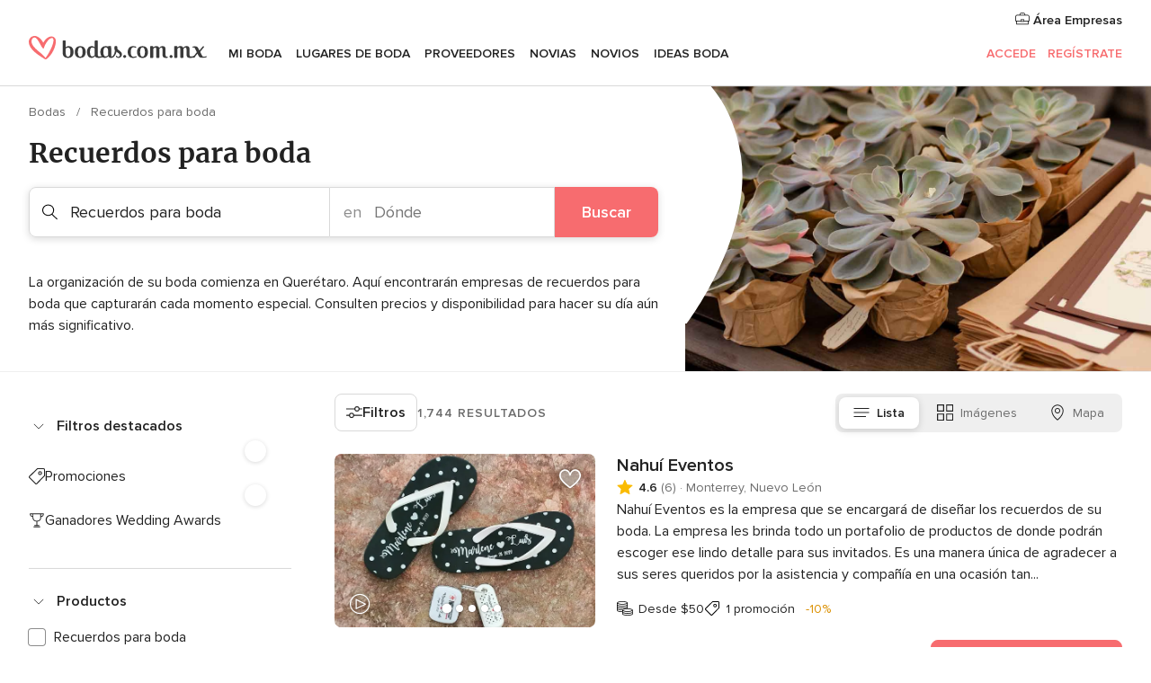

--- FILE ---
content_type: text/html; charset=UTF-8
request_url: https://www.bodas.com.mx/recuerdos-para-boda?utm_source=bodas.com.mx&utm_medium=articles&utm_campaign=editorial_marketplace_button
body_size: 72193
content:
<!DOCTYPE html>
<html lang="es-MX" prefix="og: http://ogp.me/ns#">
<head>
<meta http-equiv="Content-Type" content="text/html; charset=utf-8">
<title>Las 10 mejores EMPRESAS DE RECUERDOS PARA BODA</title>
<meta name="description" content="Guía de recuerdos para boda: elige los detalles de boda originales, modernos, divertidos o clásicos para regalar a tus invitados como recuerdo del gran día.">
<meta name="keywords" content="Recuerdos para boda, Recuerdos para boda bodas, Recuerdos para boda boda">
<meta name="robots" content="all">
<meta name="distribution" content="global">
<meta name="rating" content="general">
<meta name="pbdate" content="20:49:04 31/01/2026">
<link rel="alternate" hreflang="es" href="https://www.bodas.net/bodas/proveedores/detalles-de-bodas" />
<link rel="alternate" hreflang="es-es" href="https://www.bodas.net/bodas/proveedores/detalles-de-bodas" />
<link rel="alternate" hreflang="it" href="https://www.matrimonio.com/bomboniere" />
<link rel="alternate" hreflang="fr" href="https://www.mariages.net/cadeaux-invites-mariage" />
<link rel="alternate" hreflang="en-gb" href="https://www.hitched.co.uk/wedding-favours/" />
<link rel="alternate" hreflang="en-ie" href="https://www.hitched.ie/wedding-favours/" />
<link rel="alternate" hreflang="es-mx" href="https://www.bodas.com.mx/recuerdos-para-boda" />
<link rel="alternate" hreflang="pt-pt" href="https://www.casamentos.pt/lembrancas-de-casamento" />
<link rel="alternate" hreflang="pt-br" href="https://www.casamentos.com.br/lembrancas-de-casamento" />
<link rel="alternate" hreflang="en-in" href="https://www.weddingwire.in/wedding-gifts" />
<link rel="alternate" hreflang="en-ca" href="https://www.weddingwire.ca/wedding-favours" />
<link rel="alternate" hreflang="en" href="https://www.weddingwire.com/wedding-favors" />
<link rel="alternate" hreflang="en-us" href="https://www.weddingwire.com/wedding-favors" />
<link rel="canonical" href="https://www.bodas.com.mx/recuerdos-para-boda">
<link rel="alternate" href="android-app://mx.com.bodas.launcher/bodascommx/m.bodas.com.mx/recuerdos-para-boda">
<meta name="viewport" content="width=device-width, initial-scale=1.0">
<meta name="apple-custom-itunes-app" content="app-id=606968376">
<meta name="apple-itunes-app" content="app-id=606968376, app-argument=https://app.appsflyer.com/id606968376?pid=WP-iOS-MX&c=WP-MX-LANDINGS&s=mx">
<meta name="google-play-app" content="app-id=mx.com.bodas.launcher">
<link rel="shortcut icon" href="https://www.bodas.com.mx/mobile/assets/img/favicon/favicon.png">
<meta property="fb:pages" content="115084035247640" />
<meta property="fb:app_id" content="179773042044317" />
<meta property="og:type" content="website" />
<meta property="og:title" content="Encuentra todo lo que necesitas para tu boda" />
<meta property="og:description" content="Porque sabemos cuánta ilusión tienes puesta en tu boda. Porque queremos ayudarte a organizarla y hacer que sea el momento más feliz de tu vida." />
<meta property="og:image" content="https://cdn1.bodas.com.mx/assets/img/directory/headings/bg_directory-hero-detalles.jpg">
<meta property="og:image:secure_url" content="https://cdn1.bodas.com.mx/assets/img/directory/headings/bg_directory-hero-detalles.jpg">
<meta property="og:image:alt" content="Encuentra todo lo que necesitas para tu boda">
<meta property="og:url" content="https://www.bodas.com.mx/recuerdos-para-boda?utm_source=bodas.com.mx&amp;utm_medium=articles&amp;utm_campaign=editorial_marketplace_button" />
<meta name="twitter:card" content="summary_large_image" />
<link rel="stylesheet" href="https://www.bodas.com.mx/builds/desktop/css/symfnw-MX103-1-20260130-002-0_www_m_/WebBundleResponsiveMarketplaceListingBodas.css">
<script>
var internalTrackingService = internalTrackingService || {
triggerSubmit : function() {},
triggerAbandon : function() {},
loaded : false
};
</script>
<script type="text/javascript">
function getCookie (name) {var b = document.cookie.match('(^|;)\\s*' + name + '\\s*=\\s*([^;]+)'); return b ? unescape(b.pop()) : null}
function overrideOneTrustGeo () {
const otgeoCookie = getCookie('otgeo') || '';
const regexp = /^([A-Za-z]+)(?:,([A-Za-z]+))?$/g;
const matches = [...otgeoCookie.matchAll(regexp)][0];
if (matches) {
const countryCode = matches[1];
const stateCode = matches[2];
const geolocationResponse = {
countryCode
};
if (stateCode) {
geolocationResponse.stateCode = stateCode;
}
return {
geolocationResponse
};
}
}
var OneTrust = overrideOneTrustGeo() || undefined;
</script>
<span class="ot-sdk-show-settings" style="display: none"></span>
<script src="https://cdn.cookielaw.org/scripttemplates/otSDKStub.js" data-language="es-MX" data-domain-script="f7f2d56c-46d9-4c39-8feb-07b1d08e8cae" data-ignore-ga='true' defer></script>
<script>var isCountryCookiesActiveByDefault=true,CONSENT_ANALYTICS_GROUP="C0002",CONSENT_PERSONALIZATION_GROUP="C0003",CONSENT_TARGETED_ADVERTISING_GROUP="C0004",CONSENT_SOCIAL_MEDIA_GROUP="C0005",cookieConsentContent='',hideCookieConsentLayer= '', OptanonAlertBoxClosed='';hideCookieConsentLayer=getCookie('hideCookieConsentLayer');OptanonAlertBoxClosed=getCookie('OptanonAlertBoxClosed');if(hideCookieConsentLayer==="1"||Boolean(OptanonAlertBoxClosed)){cookieConsentContent=queryStringToJSON(getCookie('OptanonConsent')||'');}function getCookie(e){var o=document.cookie.match("(^|;)\\s*"+e+"\\s*=\\s*([^;]+)");return o?unescape(o.pop()):null}function queryStringToJSON(e){var o=e.split("&"),t={};return o.forEach(function(e){e=e.split("="),t[e[0]]=decodeURIComponent(e[1]||"")}),JSON.parse(JSON.stringify(t))}function isCookieGroupAllowed(e){var o=cookieConsentContent.groups;if("string"!=typeof o){if(!isCountryCookiesActiveByDefault && e===CONSENT_ANALYTICS_GROUP && getCookie('hideCookieConsentLayer')==="1"){return true}return isCountryCookiesActiveByDefault;}for(var t=o.split(","),n=0;n<t.length;n++)if(t[n].indexOf(e,0)>=0)return"1"===t[n].split(":")[1];return!1}function userHasAcceptedTheCookies(){var e=document.getElementsByTagName("body")[0],o=document.createEvent("HTMLEvents");cookieConsentContent=queryStringToJSON(getCookie("OptanonConsent")||""),!0===isCookieGroupAllowed(CONSENT_ANALYTICS_GROUP)&&(o.initEvent("analyticsCookiesHasBeenAccepted",!0,!1),e.dispatchEvent(o)),!0===isCookieGroupAllowed(CONSENT_PERSONALIZATION_GROUP)&&(o.initEvent("personalizationCookiesHasBeenAccepted",!0,!1),e.dispatchEvent(o)),!0===isCookieGroupAllowed(CONSENT_TARGETED_ADVERTISING_GROUP)&&(o.initEvent("targetedAdvertisingCookiesHasBeenAccepted",!0,!1),e.dispatchEvent(o)),!0===isCookieGroupAllowed(CONSENT_SOCIAL_MEDIA_GROUP)&&(o.initEvent("socialMediaAdvertisingCookiesHasBeenAccepted",!0,!1),e.dispatchEvent(o))}</script>
<script>
document.getElementsByTagName('body')[0].addEventListener('oneTrustLoaded', function () {
if (OneTrust.GetDomainData()?.ConsentModel?.Name === 'notice only') {
const cookiePolicyLinkSelector = document.querySelectorAll('.ot-sdk-show-settings')
cookiePolicyLinkSelector.forEach((selector) => {
selector.style.display = 'none'
})
}
})
</script>
<script>
function CMP() {
var body = document.getElementsByTagName('body')[0];
var event = document.createEvent('HTMLEvents');
var callbackIAB = (tcData, success) => {
if (success && (tcData.eventStatus === 'tcloaded' || tcData.eventStatus === 'useractioncomplete')) {
window.__tcfapi('removeEventListener', 2, () => {
}, callbackIAB);
if ((typeof window.Optanon !== "undefined" &&
!window.Optanon.GetDomainData().IsIABEnabled) ||
(tcData.gdprApplies &&
typeof window.Optanon !== "undefined" &&
window.Optanon.GetDomainData().IsIABEnabled &&
getCookie('OptanonAlertBoxClosed'))) {
userHasAcceptedTheCookies();
}
if (isCookieGroupAllowed(CONSENT_ANALYTICS_GROUP) !== true) {
event.initEvent('analyticsCookiesHasBeenDenied', true, false);
body.dispatchEvent(event);
}
if (isCookieGroupAllowed(CONSENT_TARGETED_ADVERTISING_GROUP) !== true) {
event.initEvent('targetedAdvertisingCookiesHasBeenDenied', true, false);
body.dispatchEvent(event);
}
if (tcData.gdprApplies && typeof window.Optanon !== "undefined" && window.Optanon.GetDomainData().IsIABEnabled) {
event.initEvent('IABTcDataReady', true, false);
body.dispatchEvent(event);
} else {
event.initEvent('nonIABCountryDataReady', true, false);
body.dispatchEvent(event);
}
}
}
var cnt = 0;
var consentSetInterval = setInterval(function () {
cnt += 1;
if (cnt === 600) {
userHasAcceptedTheCookies();
clearInterval(consentSetInterval);
}
if (typeof window.Optanon !== "undefined" && !window.Optanon.GetDomainData().IsIABEnabled) {
clearInterval(consentSetInterval);
userHasAcceptedTheCookies();
event.initEvent('oneTrustLoaded', true, false);
body.dispatchEvent(event);
event.initEvent('nonIABCountryDataReady', true, false);
body.dispatchEvent(event);
}
if (typeof window.__tcfapi !== "undefined") {
event.initEvent('oneTrustLoaded', true, false);
body.dispatchEvent(event);
clearInterval(consentSetInterval);
window.__tcfapi('addEventListener', 2, callbackIAB);
}
});
}
function OptanonWrapper() {
CMP();
}
</script>
</head><body>
<script>
var gtagScript = function() { var s = document.createElement("script"), el = document.getElementsByTagName("script")[0]; s.defer = true;
s.src = "https://www.googletagmanager.com/gtag/js?id=G-MMFLSLTV5B";
el.parentNode.insertBefore(s, el);}
window.dataLayer = window.dataLayer || [];
const analyticsGroupOpt = isCookieGroupAllowed(CONSENT_ANALYTICS_GROUP) === true;
const targetedAdsOpt = isCookieGroupAllowed(CONSENT_TARGETED_ADVERTISING_GROUP) === true;
const personalizationOpt = isCookieGroupAllowed(CONSENT_PERSONALIZATION_GROUP) === true;
window['gtag_enable_tcf_support'] = true;
document.getElementsByTagName('body')[0].addEventListener('oneTrustLoaded', function () {
gtagScript();
});
function gtag(){dataLayer.push(arguments);}
gtag('js', new Date());
gtag('consent', 'default', {
'analytics_storage': analyticsGroupOpt ? 'granted' : 'denied',
'ad_storage': targetedAdsOpt ? 'granted' : 'denied',
'ad_user_data': targetedAdsOpt ? 'granted' : 'denied',
'ad_user_personalization': targetedAdsOpt ? 'granted' : 'denied',
'functionality_storage': targetedAdsOpt ? 'granted' : 'denied',
'personalization_storage': personalizationOpt ? 'granted' : 'denied',
'security_storage': 'granted'
});
gtag('set', 'ads_data_redaction', !analyticsGroupOpt);
gtag('set', 'allow_ad_personalization_signals', analyticsGroupOpt);
gtag('set', 'allow_google_signals', analyticsGroupOpt);
gtag('set', 'allow_interest_groups', analyticsGroupOpt);
gtag('config', 'G-MMFLSLTV5B', { groups: 'analytics', 'send_page_view': false });
gtag('config', 'AW-822693710', { groups: 'adwords' });
</script>

<div id="app-apps-download-banner" class="branch-banner-placeholder branchBannerPlaceholder"></div>

<a class="layoutSkipMain" href="#layoutMain">Ir al contenido principal</a>
<header class="layoutHeader">
<span class="layoutHeader__hamburger app-header-menu-toggle">
<i class="svgIcon app-svg-async svgIcon__list-menu "   data-name="_common/list-menu" data-svg="https://cdn1.bodas.com.mx/assets/svg/optimized/_common/list-menu.svg" data-svg-lazyload="1"></i></span>
<a class="layoutHeader__logoAnchor app-analytics-event-click"
href="https://www.bodas.com.mx/">
<img src="https://www.bodas.com.mx/assets/img/logos/gen_logoHeader.svg"   alt="Bodas"  width="198" height="26"   >
</a>
<nav class="layoutHeader__nav app-header-nav">
<ul class="layoutNavMenu app-header-list">
<li class="layoutNavMenu__header">
<i class="svgIcon app-svg-async svgIcon__close layoutNavMenu__itemClose app-header-menu-toggle"   data-name="_common/close" data-svg="https://cdn1.bodas.com.mx/assets/svg/optimized/_common/close.svg" data-svg-lazyload="1"></i>        </li>
<li class="layoutNavMenu__item app-header-menu-item-openSection layoutNavMenu__item--my_wedding ">
<a href="https://www.bodas.com.mx/organizador-bodas"
class="layoutNavMenu__anchor app-header-menu-itemAnchor app-analytics-track-event-click "
data-tracking-section="header" data-tracking-category="Navigation" data-tracking-category-authed="1"
data-tracking-dt="tools"                >
Mi boda                </a>
<i class="svgIcon app-svg-async svgIcon__angleRightBlood layoutNavMenu__anchorArrow"   data-name="_common/angleRightBlood" data-svg="https://cdn1.bodas.com.mx/assets/svg/optimized/_common/angleRightBlood.svg" data-svg-lazyload="1"></i>
<div class="layoutNavMenuTab app-header-menu-itemDropdown">
<div class="layoutNavMenuTab__layout">
<div class="layoutNavMenuTab__header">
<i class="svgIcon app-svg-async svgIcon__angleLeftBlood layoutNavMenuTab__icon app-header-menu-item-closeSection"   data-name="_common/angleLeftBlood" data-svg="https://cdn1.bodas.com.mx/assets/svg/optimized/_common/angleLeftBlood.svg" data-svg-lazyload="1"></i>    <a class="layoutNavMenuTab__title" href="https://www.bodas.com.mx/organizador-bodas">
Mi boda    </a>
<i class="svgIcon app-svg-async svgIcon__close layoutNavMenuTab__iconClose app-header-menu-toggle"   data-name="_common/close" data-svg="https://cdn1.bodas.com.mx/assets/svg/optimized/_common/close.svg" data-svg-lazyload="1"></i></div>
<div class="layoutNavMenuTabMyWedding">
<div class="layoutNavMenuTabMyWeddingList">
<a class="layoutNavMenuTabMyWedding__title" href="https://www.bodas.com.mx/organizador-bodas">
Mi organizador de boda        </a>
<ul class="layoutNavMenuTabMyWeddingList__content ">
<li class="layoutNavMenuTabMyWeddingList__item layoutNavMenuTabMyWeddingList__item--viewAll">
<a href="https://www.bodas.com.mx/organizador-bodas">Ver todo</a>
</li>
<li class="layoutNavMenuTabMyWeddingList__item "
>
<a href="https://www.bodas.com.mx/agenda-tareas-boda">
<i class="svgIcon app-svg-async svgIcon__checklist layoutNavMenuTabMyWeddingList__itemIcon"   data-name="tools/categories/checklist" data-svg="https://cdn1.bodas.com.mx/assets/svg/optimized/tools/categories/checklist.svg" data-svg-lazyload="1"></i>                        Agenda                    </a>
</li>
<li class="layoutNavMenuTabMyWeddingList__item "
>
<a href="https://www.bodas.com.mx/lista-invitados-boda">
<i class="svgIcon app-svg-async svgIcon__guests layoutNavMenuTabMyWeddingList__itemIcon"   data-name="tools/categories/guests" data-svg="https://cdn1.bodas.com.mx/assets/svg/optimized/tools/categories/guests.svg" data-svg-lazyload="1"></i>                        Invitados                    </a>
</li>
<li class="layoutNavMenuTabMyWeddingList__item "
>
<a href="https://www.bodas.com.mx/organizador-mesas-boda">
<i class="svgIcon app-svg-async svgIcon__tables layoutNavMenuTabMyWeddingList__itemIcon"   data-name="tools/categories/tables" data-svg="https://cdn1.bodas.com.mx/assets/svg/optimized/tools/categories/tables.svg" data-svg-lazyload="1"></i>                        Mesas                    </a>
</li>
<li class="layoutNavMenuTabMyWeddingList__item "
>
<a href="https://www.bodas.com.mx/presupuestador-boda">
<i class="svgIcon app-svg-async svgIcon__budget layoutNavMenuTabMyWeddingList__itemIcon"   data-name="tools/categories/budget" data-svg="https://cdn1.bodas.com.mx/assets/svg/optimized/tools/categories/budget.svg" data-svg-lazyload="1"></i>                        Presupuestador                    </a>
</li>
<li class="layoutNavMenuTabMyWeddingList__item "
>
<a href="https://www.bodas.com.mx/mis-proveedores-boda">
<i class="svgIcon app-svg-async svgIcon__vendors layoutNavMenuTabMyWeddingList__itemIcon"   data-name="tools/categories/vendors" data-svg="https://cdn1.bodas.com.mx/assets/svg/optimized/tools/categories/vendors.svg" data-svg-lazyload="1"></i>                        Proveedores                    </a>
</li>
<li class="layoutNavMenuTabMyWeddingList__item "
>
<a href="https://www.bodas.com.mx/website/index.php?actionReferrer=8">
<i class="svgIcon app-svg-async svgIcon__website layoutNavMenuTabMyWeddingList__itemIcon"   data-name="tools/categories/website" data-svg="https://cdn1.bodas.com.mx/assets/svg/optimized/tools/categories/website.svg" data-svg-lazyload="1"></i>                        Web de boda                    </a>
</li>
<li class="layoutNavMenuTabMyWeddingList__item app-analytics-track-event-click"
data-tracking-category="Navigation"
data-tracking-section="header_venues"
data-tracking-dt="contest"
>
<a href="https://www.bodas.com.mx/sorteo">
<i class="svgIcon app-svg-async svgIcon__contest layoutNavMenuTabMyWeddingList__itemIcon"   data-name="tools/categories/contest" data-svg="https://cdn1.bodas.com.mx/assets/svg/optimized/tools/categories/contest.svg" data-svg-lazyload="1"></i>                        Sorteo                    </a>
</li>
</ul>
</div>
<div class="layoutNavMenuTabMyWeddingBanners">
<div class="layoutNavMenuBannerBox app-header-menu-banner app-link "
data-href="https://www.bodas.com.mx/app-bodas"
>
<div class="layoutNavMenuBannerBox__content">
<p class="layoutNavMenuBannerBox__title">Descarga la app</p>
<span class="layoutNavMenuBannerBox__subtitle">Organiza tu boda donde y cuando quieras</span>
</div>
<img data-src="https://www.bodas.com.mx/assets/img/logos/square-icon.svg"  class="lazyload layoutNavMenuBannerBox__icon" alt="Ícono de app"  width="60" height="60"  >
</div>
<div class="layoutNavMenuBannerBox app-header-menu-banner app-link "
data-href="https://www.bodas.com.mx/album-boda-wedshoots"
>
<div class="layoutNavMenuBannerBox__content">
<a class="layoutNavMenuBannerBox__title" href="https://www.bodas.com.mx/album-boda-wedshoots">Wedshoots</a>
<span class="layoutNavMenuBannerBox__subtitle">Todas las fotos de tus invitados recopiladas en un álbum</span>
</div>
<img data-src="https://www.bodas.com.mx/assets/img/wedshoots/ico_wedshoots.svg"  class="lazyload layoutNavMenuBannerBox__icon" alt="Ícono de Wedshoots"  width="60" height="60"  >
</div>
</div>
</div>    </div>
</div>
</li>
<li class="layoutNavMenu__item app-header-menu-item-openSection layoutNavMenu__item--venues ">
<a href="https://www.bodas.com.mx/lugares-de-boda"
class="layoutNavMenu__anchor app-header-menu-itemAnchor app-analytics-track-event-click "
data-tracking-section="header" data-tracking-category="Navigation" data-tracking-category-authed="1"
data-tracking-dt="venues"                >
Lugares de boda                </a>
<i class="svgIcon app-svg-async svgIcon__angleRightBlood layoutNavMenu__anchorArrow"   data-name="_common/angleRightBlood" data-svg="https://cdn1.bodas.com.mx/assets/svg/optimized/_common/angleRightBlood.svg" data-svg-lazyload="1"></i>
<div class="layoutNavMenuTab app-header-menu-itemDropdown">
<div class="layoutNavMenuTab__layout">
<div class="layoutNavMenuTab__header">
<i class="svgIcon app-svg-async svgIcon__angleLeftBlood layoutNavMenuTab__icon app-header-menu-item-closeSection"   data-name="_common/angleLeftBlood" data-svg="https://cdn1.bodas.com.mx/assets/svg/optimized/_common/angleLeftBlood.svg" data-svg-lazyload="1"></i>    <a class="layoutNavMenuTab__title" href="https://www.bodas.com.mx/lugares-de-boda">
Lugares para boda    </a>
<i class="svgIcon app-svg-async svgIcon__close layoutNavMenuTab__iconClose app-header-menu-toggle"   data-name="_common/close" data-svg="https://cdn1.bodas.com.mx/assets/svg/optimized/_common/close.svg" data-svg-lazyload="1"></i></div>
<div class="layoutNavMenuTabVenues">
<div class="layoutNavMenuTabVenues__categories">
<div class="layoutNavMenuTabVenuesList">
<a class="layoutNavMenuTabVenues__title"
href="https://www.bodas.com.mx/lugares-de-boda">
Lugares de boda            </a>
<ul class="layoutNavMenuTabVenuesList__content">
<li class="layoutNavMenuTabVenuesList__item layoutNavMenuTabVenuesList__item--viewAll">
<a href="https://www.bodas.com.mx/lugares-de-boda">Ver todo</a>
</li>
<li class="layoutNavMenuTabVenuesList__item">
<a href="https://www.bodas.com.mx/haciendas-para-bodas">
Haciendas para bodas                        </a>
</li>
<li class="layoutNavMenuTabVenuesList__item">
<a href="https://www.bodas.com.mx/quintas-para-bodas">
Quintas para bodas                        </a>
</li>
<li class="layoutNavMenuTabVenuesList__item">
<a href="https://www.bodas.com.mx/hoteles-para-bodas">
Hoteles para bodas                        </a>
</li>
<li class="layoutNavMenuTabVenuesList__item">
<a href="https://www.bodas.com.mx/restaurantes-para-bodas">
Restaurantes para bodas                        </a>
</li>
<li class="layoutNavMenuTabVenuesList__item">
<a href="https://www.bodas.com.mx/salones-para-bodas">
Salones para bodas                        </a>
</li>
<li class="layoutNavMenuTabVenuesList__item">
<a href="https://www.bodas.com.mx/bodas-en-la-playa">
Bodas en la playa                        </a>
</li>
<li class="layoutNavMenuTabVenuesList__item">
<a href="https://www.bodas.com.mx/jardines-para-bodas">
Jardines para bodas                        </a>
</li>
<li class="layoutNavMenuTabVenuesList__item">
<a href="https://www.bodas.com.mx/vinedos">
Viñedos                        </a>
</li>
<li class="layoutNavMenuTabVenuesList__item">
<a href="https://www.bodas.com.mx/terrazas-para-bodas">
Terrazas para bodas                        </a>
</li>
<li class="layoutNavMenuTabVenuesList__item layoutNavMenuTabVenuesList__item--highlight">
<a href="https://www.bodas.com.mx/promociones/lugares-de-boda">
Promociones                        </a>
</li>
</ul>
</div>
</div>
<div class="layoutNavMenuTabVenuesBanners">
<div class="layoutNavMenuBannerBox app-header-menu-banner app-link app-analytics-track-event-click"
data-href="https://www.bodas.com.mx/destination-wedding"
data-tracking-section=header_venues                      data-tracking-category=Navigation                      data-tracking-dt=destination_weddings         >
<div class="layoutNavMenuBannerBox__content">
<p class="layoutNavMenuBannerBox__title">Destination Weddings</p>
<span class="layoutNavMenuBannerBox__subtitle">Cásate en el país que siempre has soñado.</span>
</div>
<img class="svgIcon svgIcon__plane_destination layoutNavMenuBannerBox__icon lazyload" data-src="https://cdn1.bodas.com.mx/assets/svg/original/illustration/plane_destination.svg"  alt="illustration plane destination" width="56" height="56" >    </div>
<div class="layoutNavMenuBannerBox app-header-menu-banner app-link app-analytics-track-event-click"
data-href="https://www.bodas.com.mx/sorteo"
data-tracking-section=header_venues                      data-tracking-category=Navigation                      data-tracking-dt=contest         >
<div class="layoutNavMenuBannerBox__content">
<p class="layoutNavMenuBannerBox__title">Gana $50,000</p>
<span class="layoutNavMenuBannerBox__subtitle">Participa en la 155ª edición del sorteo de Bodas.com.mx</span>
</div>
<img class="svgIcon svgIcon__stars layoutNavMenuBannerBox__icon lazyload" data-src="https://cdn1.bodas.com.mx/assets/svg/original/illustration/stars.svg"  alt="illustration stars" width="56" height="56" >    </div>
</div>
</div>
</div>
</div>
</li>
<li class="layoutNavMenu__item app-header-menu-item-openSection layoutNavMenu__item--vendors ">
<a href="https://www.bodas.com.mx/proveedores"
class="layoutNavMenu__anchor app-header-menu-itemAnchor app-analytics-track-event-click "
data-tracking-section="header" data-tracking-category="Navigation" data-tracking-category-authed="1"
data-tracking-dt="vendors"                >
Proveedores                </a>
<i class="svgIcon app-svg-async svgIcon__angleRightBlood layoutNavMenu__anchorArrow"   data-name="_common/angleRightBlood" data-svg="https://cdn1.bodas.com.mx/assets/svg/optimized/_common/angleRightBlood.svg" data-svg-lazyload="1"></i>
<div class="layoutNavMenuTab app-header-menu-itemDropdown">
<div class="layoutNavMenuTab__layout">
<div class="layoutNavMenuTab__header">
<i class="svgIcon app-svg-async svgIcon__angleLeftBlood layoutNavMenuTab__icon app-header-menu-item-closeSection"   data-name="_common/angleLeftBlood" data-svg="https://cdn1.bodas.com.mx/assets/svg/optimized/_common/angleLeftBlood.svg" data-svg-lazyload="1"></i>    <a class="layoutNavMenuTab__title" href="https://www.bodas.com.mx/proveedores">
Proveedores    </a>
<i class="svgIcon app-svg-async svgIcon__close layoutNavMenuTab__iconClose app-header-menu-toggle"   data-name="_common/close" data-svg="https://cdn1.bodas.com.mx/assets/svg/optimized/_common/close.svg" data-svg-lazyload="1"></i></div>
<div class="layoutNavMenuTabVendors">
<div class="layoutNavMenuTabVendors__content">
<div class="layoutNavMenuTabVendorsList">
<a class="layoutNavMenuTabVendors__title" href="https://www.bodas.com.mx/proveedores">
Empieza a contratar tus proveedores            </a>
<ul class="layoutNavMenuTabVendorsList__content">
<li class="layoutNavMenuTabVendorsList__item layoutNavMenuTabVendorsList__item--viewAll">
<a href="https://www.bodas.com.mx/proveedores">Ver todo</a>
</li>
<li class="layoutNavMenuTabVendorsList__item">
<i class="svgIcon app-svg-async svgIcon__categPhoto layoutNavMenuTabVendorsList__itemIcon"   data-name="vendors/categories/categPhoto" data-svg="https://cdn1.bodas.com.mx/assets/svg/optimized/vendors/categories/categPhoto.svg" data-svg-lazyload="1"></i>                        <a href="https://www.bodas.com.mx/fotografos-de-bodas">
Fotógrafos de bodas                        </a>
</li>
<li class="layoutNavMenuTabVendorsList__item">
<i class="svgIcon app-svg-async svgIcon__categVideo layoutNavMenuTabVendorsList__itemIcon"   data-name="vendors/categories/categVideo" data-svg="https://cdn1.bodas.com.mx/assets/svg/optimized/vendors/categories/categVideo.svg" data-svg-lazyload="1"></i>                        <a href="https://www.bodas.com.mx/video-para-bodas">
Video para bodas                        </a>
</li>
<li class="layoutNavMenuTabVendorsList__item">
<i class="svgIcon app-svg-async svgIcon__categMusic layoutNavMenuTabVendorsList__itemIcon"   data-name="vendors/categories/categMusic" data-svg="https://cdn1.bodas.com.mx/assets/svg/optimized/vendors/categories/categMusic.svg" data-svg-lazyload="1"></i>                        <a href="https://www.bodas.com.mx/musica-para-bodas">
Música para bodas                        </a>
</li>
<li class="layoutNavMenuTabVendorsList__item">
<i class="svgIcon app-svg-async svgIcon__categCatering layoutNavMenuTabVendorsList__itemIcon"   data-name="vendors/categories/categCatering" data-svg="https://cdn1.bodas.com.mx/assets/svg/optimized/vendors/categories/categCatering.svg" data-svg-lazyload="1"></i>                        <a href="https://www.bodas.com.mx/catering-para-bodas">
Catering para bodas                        </a>
</li>
<li class="layoutNavMenuTabVendorsList__item">
<i class="svgIcon app-svg-async svgIcon__categRental layoutNavMenuTabVendorsList__itemIcon"   data-name="vendors/categories/categRental" data-svg="https://cdn1.bodas.com.mx/assets/svg/optimized/vendors/categories/categRental.svg" data-svg-lazyload="1"></i>                        <a href="https://www.bodas.com.mx/autos-para-bodas">
Autos para bodas                        </a>
</li>
<li class="layoutNavMenuTabVendorsList__item">
<i class="svgIcon app-svg-async svgIcon__categInvite layoutNavMenuTabVendorsList__itemIcon"   data-name="vendors/categories/categInvite" data-svg="https://cdn1.bodas.com.mx/assets/svg/optimized/vendors/categories/categInvite.svg" data-svg-lazyload="1"></i>                        <a href="https://www.bodas.com.mx/invitaciones-de-boda">
Invitaciones de boda                        </a>
</li>
<li class="layoutNavMenuTabVendorsList__item">
<i class="svgIcon app-svg-async svgIcon__categGift layoutNavMenuTabVendorsList__itemIcon"   data-name="vendors/categories/categGift" data-svg="https://cdn1.bodas.com.mx/assets/svg/optimized/vendors/categories/categGift.svg" data-svg-lazyload="1"></i>                        <a href="https://www.bodas.com.mx/recuerdos-para-boda">
Recuerdos para boda                        </a>
</li>
<li class="layoutNavMenuTabVendorsList__item">
<i class="svgIcon app-svg-async svgIcon__categFlower layoutNavMenuTabVendorsList__itemIcon"   data-name="vendors/categories/categFlower" data-svg="https://cdn1.bodas.com.mx/assets/svg/optimized/vendors/categories/categFlower.svg" data-svg-lazyload="1"></i>                        <a href="https://www.bodas.com.mx/florerias">
Florerías                        </a>
</li>
<li class="layoutNavMenuTabVendorsList__item">
<i class="svgIcon app-svg-async svgIcon__categPlanner layoutNavMenuTabVendorsList__itemIcon"   data-name="vendors/categories/categPlanner" data-svg="https://cdn1.bodas.com.mx/assets/svg/optimized/vendors/categories/categPlanner.svg" data-svg-lazyload="1"></i>                        <a href="https://www.bodas.com.mx/wedding-planner">
Wedding Planner                        </a>
</li>
</ul>
</div>
<div class="layoutNavMenuTabVendorsListOthers">
<p class="layoutNavMenuTabVendorsListOthers__subtitle">Otras categorías</p>
<ul class="layoutNavMenuTabVendorsListOthers__container">
<li class="layoutNavMenuTabVendorsListOthers__item">
<a href="https://www.bodas.com.mx/renta-de-sillas-y-mesas">
Renta de sillas y mesas                        </a>
</li>
<li class="layoutNavMenuTabVendorsListOthers__item">
<a href="https://www.bodas.com.mx/carpas-para-bodas">
Carpas para bodas                        </a>
</li>
<li class="layoutNavMenuTabVendorsListOthers__item">
<a href="https://www.bodas.com.mx/animacion-bodas">
Animación Bodas                        </a>
</li>
<li class="layoutNavMenuTabVendorsListOthers__item">
<a href="https://www.bodas.com.mx/mesa-de-regalos">
Mesa de regalos                        </a>
</li>
<li class="layoutNavMenuTabVendorsListOthers__item">
<a href="https://www.bodas.com.mx/luna-de-miel">
Luna de miel                        </a>
</li>
<li class="layoutNavMenuTabVendorsListOthers__item">
<a href="https://www.bodas.com.mx/decoracion-para-bodas">
Decoración para bodas                        </a>
</li>
<li class="layoutNavMenuTabVendorsListOthers__item">
<a href="https://www.bodas.com.mx/pasteles-para-boda">
Pasteles para boda                        </a>
</li>
<li class="layoutNavMenuTabVendorsListOthers__item">
<a href="https://www.bodas.com.mx/food-truck-y-mesas-de-dulces">
Food truck y mesas de dulces                        </a>
</li>
<li class="layoutNavMenuTabVendorsListOthers__item">
<a href="https://www.bodas.com.mx/barra-libre">
Barra libre                        </a>
</li>
<li class="layoutNavMenuTabVendorsListOthers__item">
<a href="https://www.bodas.com.mx/cabina-de-fotos">
Cabina de fotos                        </a>
</li>
<li class="layoutNavMenuTabVendorsListOthers__deals">
<a href="https://www.bodas.com.mx/promociones/proveedores">
Promociones                        </a>
</li>
</ul>
</div>
</div>
<div class="layoutNavMenuTabVendorsBanners">
<div class="layoutNavMenuBannerBox app-header-menu-banner app-link app-analytics-track-event-click"
data-href="https://www.bodas.com.mx/destination-wedding"
data-tracking-section=header_vendors                      data-tracking-category=Navigation                      data-tracking-dt=destination_weddings         >
<div class="layoutNavMenuBannerBox__content">
<p class="layoutNavMenuBannerBox__title">Destination Weddings</p>
<span class="layoutNavMenuBannerBox__subtitle">Cásate en el país que siempre has soñado.</span>
</div>
<img class="svgIcon svgIcon__plane_destination layoutNavMenuBannerBox__icon lazyload" data-src="https://cdn1.bodas.com.mx/assets/svg/original/illustration/plane_destination.svg"  alt="illustration plane destination" width="56" height="56" >    </div>
<div class="layoutNavMenuBannerBox app-header-menu-banner app-link app-analytics-track-event-click"
data-href="https://www.bodas.com.mx/sorteo"
data-tracking-section=header_vendors                      data-tracking-category=Navigation                      data-tracking-dt=contest         >
<div class="layoutNavMenuBannerBox__content">
<p class="layoutNavMenuBannerBox__title">Gana $50,000</p>
<span class="layoutNavMenuBannerBox__subtitle">Participa en la 155ª edición del sorteo de Bodas.com.mx</span>
</div>
<img class="svgIcon svgIcon__stars layoutNavMenuBannerBox__icon lazyload" data-src="https://cdn1.bodas.com.mx/assets/svg/original/illustration/stars.svg"  alt="illustration stars" width="56" height="56" >    </div>
</div>
<div class="layoutNavMenuTabVendorsOtherTabs">
<div class="layoutNavMenuTabVendorsBride">
<p class="layoutNavMenuTabVendorsOtherTabs__subtitle">Novias</p>
<ul class="layoutNavMenuTabVendorsOtherTabsList">
<li class="layoutNavMenuTabVendorsOtherTabsList__item">
<a href="https://www.bodas.com.mx/tiendas-de-novia">
Tiendas de novia                                </a>
</li>
<li class="layoutNavMenuTabVendorsOtherTabsList__item">
<a href="https://www.bodas.com.mx/accesorios-para-novia">
Accesorios para novias                                </a>
</li>
<li class="layoutNavMenuTabVendorsOtherTabsList__item">
<a href="https://www.bodas.com.mx/joyeria">
Joyería                                </a>
</li>
<li class="layoutNavMenuTabVendorsOtherTabsList__item">
<a href="https://www.bodas.com.mx/belleza-novias">
Belleza Novias                                </a>
</li>
<li class="layoutNavMenuTabVendorsOtherTabsList__item">
<a href="https://www.bodas.com.mx/vestidos-de-fiesta">
Vestidos de fiesta                                </a>
</li>
<li class="layoutNavMenuTabVendorsOtherTabsList__item layoutNavMenuTabVendorsOtherTabsList__item--deals">
<a href="https://www.bodas.com.mx/promociones/novias">
Promociones                            </a>
</li>
</ul>
</div>
<div class="layoutNavMenuTabVendorsGrooms">
<p class="layoutNavMenuTabVendorsOtherTabs__subtitle">Novios</p>
<ul class="layoutNavMenuTabVendorsOtherTabsList">
<li class="layoutNavMenuTabVendorsOtherTabsList__item">
<a href="https://www.bodas.com.mx/trajes-de-novio">
Trajes de novio                                </a>
</li>
<li class="layoutNavMenuTabVendorsOtherTabsList__item">
<a href="https://www.bodas.com.mx/accesorios-novio">
Accesorios novio                                </a>
</li>
<li class="layoutNavMenuTabVendorsOtherTabsList__item">
<a href="https://www.bodas.com.mx/cuidado-masculino">
Cuidado masculino                                </a>
</li>
<li class="layoutNavMenuTabVendorsOtherTabsList__item layoutNavMenuTabVendorsOtherTabsList__item--deals">
<a href="https://www.bodas.com.mx/promociones/novios">
Promociones                            </a>
</li>
</ul>
</div>
</div>
</div>    </div>
</div>
</li>
<li class="layoutNavMenu__item app-header-menu-item-openSection layoutNavMenu__item--brides ">
<a href="https://www.bodas.com.mx/novias"
class="layoutNavMenu__anchor app-header-menu-itemAnchor app-analytics-track-event-click "
data-tracking-section="header" data-tracking-category="Navigation" data-tracking-category-authed="1"
>
Novias                </a>
<i class="svgIcon app-svg-async svgIcon__angleRightBlood layoutNavMenu__anchorArrow"   data-name="_common/angleRightBlood" data-svg="https://cdn1.bodas.com.mx/assets/svg/optimized/_common/angleRightBlood.svg" data-svg-lazyload="1"></i>
<div class="layoutNavMenuTab app-header-menu-itemDropdown">
<div class="layoutNavMenuTab__layout">
<div class="layoutNavMenuTab__header">
<i class="svgIcon app-svg-async svgIcon__angleLeftBlood layoutNavMenuTab__icon app-header-menu-item-closeSection"   data-name="_common/angleLeftBlood" data-svg="https://cdn1.bodas.com.mx/assets/svg/optimized/_common/angleLeftBlood.svg" data-svg-lazyload="1"></i>    <a class="layoutNavMenuTab__title" href="https://www.bodas.com.mx/novias">
Novias    </a>
<i class="svgIcon app-svg-async svgIcon__close layoutNavMenuTab__iconClose app-header-menu-toggle"   data-name="_common/close" data-svg="https://cdn1.bodas.com.mx/assets/svg/optimized/_common/close.svg" data-svg-lazyload="1"></i></div>
<div class="layoutNavMenuTabBridesGrooms">
<div class="layoutNavMenuTabBridesGroomsList">
<a class="layoutNavMenuTabBridesGrooms__title" href="https://www.bodas.com.mx/novias">
Novias        </a>
<ul class="layoutNavMenuTabBridesGroomsList__content">
<li class="layoutNavMenuTabBridesGroomsList__item layoutNavMenuTabBridesGroomsList__item--viewAll">
<a href="https://www.bodas.com.mx/novias">Ver todo</a>
</li>
<li class="layoutNavMenuTabBridesGroomsList__item">
<a href="https://www.bodas.com.mx/tiendas-de-novia">
Tiendas de novia                    </a>
</li>
<li class="layoutNavMenuTabBridesGroomsList__item">
<a href="https://www.bodas.com.mx/accesorios-para-novia">
Accesorios para novias                    </a>
</li>
<li class="layoutNavMenuTabBridesGroomsList__item">
<a href="https://www.bodas.com.mx/joyeria">
Joyería                    </a>
</li>
<li class="layoutNavMenuTabBridesGroomsList__item">
<a href="https://www.bodas.com.mx/belleza-novias">
Belleza Novias                    </a>
</li>
<li class="layoutNavMenuTabBridesGroomsList__item">
<a href="https://www.bodas.com.mx/vestidos-de-fiesta">
Vestidos de fiesta                    </a>
</li>
<li class="layoutNavMenuTabBridesGroomsList__item layoutNavMenuTabBridesGroomsList__item--highlight">
<a href="https://www.bodas.com.mx/promociones/novias">
Promociones                </a>
</li>
</ul>
</div>
</div>    </div>
</div>
</li>
<li class="layoutNavMenu__item app-header-menu-item-openSection layoutNavMenu__item--grooms ">
<a href="https://www.bodas.com.mx/novios"
class="layoutNavMenu__anchor app-header-menu-itemAnchor app-analytics-track-event-click "
data-tracking-section="header" data-tracking-category="Navigation" data-tracking-category-authed="1"
>
Novios                </a>
<i class="svgIcon app-svg-async svgIcon__angleRightBlood layoutNavMenu__anchorArrow"   data-name="_common/angleRightBlood" data-svg="https://cdn1.bodas.com.mx/assets/svg/optimized/_common/angleRightBlood.svg" data-svg-lazyload="1"></i>
<div class="layoutNavMenuTab app-header-menu-itemDropdown">
<div class="layoutNavMenuTab__layout">
<div class="layoutNavMenuTab__header">
<i class="svgIcon app-svg-async svgIcon__angleLeftBlood layoutNavMenuTab__icon app-header-menu-item-closeSection"   data-name="_common/angleLeftBlood" data-svg="https://cdn1.bodas.com.mx/assets/svg/optimized/_common/angleLeftBlood.svg" data-svg-lazyload="1"></i>    <a class="layoutNavMenuTab__title" href="https://www.bodas.com.mx/novios">
Novios    </a>
<i class="svgIcon app-svg-async svgIcon__close layoutNavMenuTab__iconClose app-header-menu-toggle"   data-name="_common/close" data-svg="https://cdn1.bodas.com.mx/assets/svg/optimized/_common/close.svg" data-svg-lazyload="1"></i></div>
<div class="layoutNavMenuTabBridesGrooms">
<div class="layoutNavMenuTabBridesGroomsList">
<a class="layoutNavMenuTabBridesGrooms__title" href="https://www.bodas.com.mx/novios">
Novios        </a>
<ul class="layoutNavMenuTabBridesGroomsList__content">
<li class="layoutNavMenuTabBridesGroomsList__item layoutNavMenuTabBridesGroomsList__item--viewAll">
<a href="https://www.bodas.com.mx/novios">Ver todo</a>
</li>
<li class="layoutNavMenuTabBridesGroomsList__item">
<a href="https://www.bodas.com.mx/trajes-de-novio">
Trajes de novio                    </a>
</li>
<li class="layoutNavMenuTabBridesGroomsList__item">
<a href="https://www.bodas.com.mx/accesorios-novio">
Accesorios novio                    </a>
</li>
<li class="layoutNavMenuTabBridesGroomsList__item">
<a href="https://www.bodas.com.mx/cuidado-masculino">
Cuidado masculino                    </a>
</li>
<li class="layoutNavMenuTabBridesGroomsList__item layoutNavMenuTabBridesGroomsList__item--highlight">
<a href="https://www.bodas.com.mx/promociones/novios">
Promociones                </a>
</li>
</ul>
</div>
</div>    </div>
</div>
</li>
<li class="layoutNavMenu__item app-header-menu-item-openSection layoutNavMenu__item--articles ">
<a href="https://www.bodas.com.mx/articulos"
class="layoutNavMenu__anchor app-header-menu-itemAnchor app-analytics-track-event-click "
data-tracking-section="header" data-tracking-category="Navigation" data-tracking-category-authed="1"
data-tracking-dt="ideas"                >
Ideas boda                </a>
<i class="svgIcon app-svg-async svgIcon__angleRightBlood layoutNavMenu__anchorArrow"   data-name="_common/angleRightBlood" data-svg="https://cdn1.bodas.com.mx/assets/svg/optimized/_common/angleRightBlood.svg" data-svg-lazyload="1"></i>
<div class="layoutNavMenuTab app-header-menu-itemDropdown">
<div class="layoutNavMenuTab__layout">
<div class="layoutNavMenuTab__header">
<i class="svgIcon app-svg-async svgIcon__angleLeftBlood layoutNavMenuTab__icon app-header-menu-item-closeSection"   data-name="_common/angleLeftBlood" data-svg="https://cdn1.bodas.com.mx/assets/svg/optimized/_common/angleLeftBlood.svg" data-svg-lazyload="1"></i>    <a class="layoutNavMenuTab__title" href="https://www.bodas.com.mx/articulos">
Ideas boda    </a>
<i class="svgIcon app-svg-async svgIcon__close layoutNavMenuTab__iconClose app-header-menu-toggle"   data-name="_common/close" data-svg="https://cdn1.bodas.com.mx/assets/svg/optimized/_common/close.svg" data-svg-lazyload="1"></i></div>
<div class="layoutNavMenuTabArticles">
<div class="layoutNavMenuTabArticlesList">
<a class="layoutNavMenuTabArticles__title" href="https://www.bodas.com.mx/articulos">
Toda la inspiración y consejos para tu boda        </a>
<ul class="layoutNavMenuTabArticlesList__content">
<li class="layoutNavMenuTabArticlesList__item layoutNavMenuTabArticlesList__item--viewAll">
<a href="https://www.bodas.com.mx/articulos">Ver todo</a>
</li>
<li class="layoutNavMenuTabArticlesList__item">
<a href="https://www.bodas.com.mx/articulos/preparativos-de-boda--t1">
Preparativos de boda                    </a>
</li>
<li class="layoutNavMenuTabArticlesList__item">
<a href="https://www.bodas.com.mx/articulos/ceremonia-de-boda--t2">
Ceremonia de boda                    </a>
</li>
<li class="layoutNavMenuTabArticlesList__item">
<a href="https://www.bodas.com.mx/articulos/banquete-de-bodas--t3">
Banquete de bodas                    </a>
</li>
<li class="layoutNavMenuTabArticlesList__item">
<a href="https://www.bodas.com.mx/articulos/proveedores-para-tu-boda--t4">
Proveedores para tu boda                    </a>
</li>
<li class="layoutNavMenuTabArticlesList__item">
<a href="https://www.bodas.com.mx/articulos/moda-en-bodas--t5">
Moda en bodas                    </a>
</li>
<li class="layoutNavMenuTabArticlesList__item">
<a href="https://www.bodas.com.mx/articulos/belleza-y-salud--t6">
Belleza y salud                    </a>
</li>
<li class="layoutNavMenuTabArticlesList__item">
<a href="https://www.bodas.com.mx/articulos/luna-de-miel--t7">
Luna de miel                    </a>
</li>
<li class="layoutNavMenuTabArticlesList__item">
<a href="https://www.bodas.com.mx/articulos/despues-de-la-boda--t8">
Después de la boda                    </a>
</li>
<li class="layoutNavMenuTabArticlesList__item">
<a href="https://www.bodas.com.mx/articulos/hazlo-tu-mism@--t35">
Hazlo tú mism@                    </a>
</li>
<li class="layoutNavMenuTabArticlesList__item">
<a href="https://www.bodas.com.mx/articulos/historias-de-boda--t36">
Historias de boda                    </a>
</li>
</ul>
</div>
<div class="layoutNavMenuTabArticlesBanners">
<div class="layoutNavMenuTabArticlesBannersItem app-header-menu-banner app-link"
data-href="https://www.bodas.com.mx/historias-boda">
<figure class="layoutNavMenuTabArticlesBannersItem__figure">
<img data-src="https://www.bodas.com.mx/assets/img/components/header/tabs/realweddings_banner.jpg" data-srcset="https://www.bodas.com.mx/assets/img/components/header/tabs/realweddings_banner@2x.jpg 2x" class="lazyload layoutNavMenuTabArticlesBannersItem__image" alt="Bodas reales"  width="304" height="90"  >
<figcaption class="layoutNavMenuTabArticlesBannersItem__content">
<a href="https://www.bodas.com.mx/historias-boda"
title="Bodas reales"
class="layoutNavMenuTabArticlesBannersItem__title">Bodas reales</a>
<p class="layoutNavMenuTabArticlesBannersItem__description">
Cada boda es un mundo y detrás de cada una hay una preciosa historia.            </p>
</figcaption>
</figure>
</div>
<div class="layoutNavMenuTabArticlesBannersItem app-header-menu-banner app-link"
data-href="https://www.bodas.com.mx/luna-miel">
<figure class="layoutNavMenuTabArticlesBannersItem__figure">
<img data-src="https://www.bodas.com.mx/assets/img/components/header/tabs/honeymoons_banner.jpg" data-srcset="https://www.bodas.com.mx/assets/img/components/header/tabs/honeymoons_banner@2x.jpg 2x" class="lazyload layoutNavMenuTabArticlesBannersItem__image" alt="Luna de miel"  width="304" height="90"  >
<figcaption class="layoutNavMenuTabArticlesBannersItem__content">
<a href="https://www.bodas.com.mx/luna-miel"
title="Luna de miel"
class="layoutNavMenuTabArticlesBannersItem__title">Luna de miel</a>
<p class="layoutNavMenuTabArticlesBannersItem__description">
Encuentra el destino de ensueño para tu luna de miel.            </p>
</figcaption>
</figure>
</div>
</div>
</div>    </div>
</div>
</li>
<li class="layoutNavMenu__item app-header-menu-item-openSection layoutNavMenu__item--community ">
<a href="https://comunidad.bodas.com.mx/"
class="layoutNavMenu__anchor app-header-menu-itemAnchor app-analytics-track-event-click "
data-tracking-section="header" data-tracking-category="Navigation" data-tracking-category-authed="1"
data-tracking-dt="community"                >
Comunidad                </a>
<i class="svgIcon app-svg-async svgIcon__angleRightBlood layoutNavMenu__anchorArrow"   data-name="_common/angleRightBlood" data-svg="https://cdn1.bodas.com.mx/assets/svg/optimized/_common/angleRightBlood.svg" data-svg-lazyload="1"></i>
<div class="layoutNavMenuTab app-header-menu-itemDropdown">
<div class="layoutNavMenuTab__layout">
<div class="layoutNavMenuTab__header">
<i class="svgIcon app-svg-async svgIcon__angleLeftBlood layoutNavMenuTab__icon app-header-menu-item-closeSection"   data-name="_common/angleLeftBlood" data-svg="https://cdn1.bodas.com.mx/assets/svg/optimized/_common/angleLeftBlood.svg" data-svg-lazyload="1"></i>    <a class="layoutNavMenuTab__title" href="https://comunidad.bodas.com.mx/">
Comunidad    </a>
<i class="svgIcon app-svg-async svgIcon__close layoutNavMenuTab__iconClose app-header-menu-toggle"   data-name="_common/close" data-svg="https://cdn1.bodas.com.mx/assets/svg/optimized/_common/close.svg" data-svg-lazyload="1"></i></div>
<div class="layoutNavMenuTabCommunity">
<div class="layoutNavMenuTabCommunityList">
<a class="layoutNavMenuTabCommunity__title" href="https://comunidad.bodas.com.mx/">
Grupos por temática        </a>
<ul class="layoutNavMenuTabCommunityList__content">
<li class="layoutNavMenuTabCommunityList__item layoutNavMenuTabCommunityList__item--viewAll">
<a href="https://comunidad.bodas.com.mx/">Ver todo</a>
</li>
<li class="layoutNavMenuTabCommunityList__item">
<a href="https://comunidad.bodas.com.mx/grupos/organizacion-bodas">
Organizar una boda                    </a>
</li>
<li class="layoutNavMenuTabCommunityList__item">
<a href="https://comunidad.bodas.com.mx/grupos/antes-de-la-boda">
Antes de la boda                    </a>
</li>
<li class="layoutNavMenuTabCommunityList__item">
<a href="https://comunidad.bodas.com.mx/grupos/bodas-com-mx">
Bodas.com.mx                    </a>
</li>
<li class="layoutNavMenuTabCommunityList__item">
<a href="https://comunidad.bodas.com.mx/grupos/moda-nupcial">
Moda Nupcial                    </a>
</li>
<li class="layoutNavMenuTabCommunityList__item">
<a href="https://comunidad.bodas.com.mx/grupos/manualidades-para-bodas">
Manualidades para bodas                    </a>
</li>
<li class="layoutNavMenuTabCommunityList__item">
<a href="https://comunidad.bodas.com.mx/grupos/ceremonia">
Ceremonia Nupcial                    </a>
</li>
<li class="layoutNavMenuTabCommunityList__item">
<a href="https://comunidad.bodas.com.mx/grupos/belleza">
Belleza                    </a>
</li>
<li class="layoutNavMenuTabCommunityList__item">
<a href="https://comunidad.bodas.com.mx/grupos/banquete-de-boda">
Banquetes                    </a>
</li>
<li class="layoutNavMenuTabCommunityList__item">
<a href="https://comunidad.bodas.com.mx/grupos/recien-casados">
Recién Casad@s                    </a>
</li>
<li class="layoutNavMenuTabCommunityList__item">
<a href="https://comunidad.bodas.com.mx/grupos/luna-de-miel">
Luna de Miel                    </a>
</li>
<li class="layoutNavMenuTabCommunityList__item">
<a href="https://comunidad.bodas.com.mx/grupos/viviendo-juntos">
Vida en pareja                    </a>
</li>
<li class="layoutNavMenuTabCommunityList__item">
<a href="https://comunidad.bodas.com.mx/grupos/futuras-mamas">
Futuras mamás                    </a>
</li>
<li class="layoutNavMenuTabCommunityList__item">
<a href="https://comunidad.bodas.com.mx/grupos/bodas-famosas">
Bodas famosas                    </a>
</li>
<li class="layoutNavMenuTabCommunityList__item">
<a href="https://comunidad.bodas.com.mx/grupos/grupo-sorteo">
Grupo Sorteo                    </a>
</li>
<li class="layoutNavMenuTabCommunityList__item">
<a href="https://comunidad.bodas.com.mx/grupos/soporte">
Soporte                    </a>
</li>
<li class="layoutNavMenuTabCommunityList__item">
<a href="https://comunidad.bodas.com.mx/grupos/test-juegos">
Test y Juegos                    </a>
</li>
<li class="layoutNavMenuTabCommunityList__item">
<a href="https://comunidad.bodas.com.mx/grupos-estado">
Grupos por Estado                    </a>
</li>
</ul>
</div>
<div class="layoutNavMenuTabCommunityLast">
<p class="layoutNavMenuTabCommunityLast__subtitle app-header-menu-community app-link"
role="link"
tabindex="0" data-href="https://comunidad.bodas.com.mx/">Entérate de lo último</p>
<ul class="layoutNavMenuTabCommunityLast__list">
<li>
<a href="https://comunidad.bodas.com.mx/">
Posts                    </a>
</li>
<li>
<a href="https://comunidad.bodas.com.mx/fotos">
Fotos                    </a>
</li>
<li>
<a href="https://comunidad.bodas.com.mx/videos">
Videos                    </a>
</li>
<li>
<a href="https://comunidad.bodas.com.mx/miembros">
Usuarios                    </a>
</li>
</ul>
</div>
</div>    </div>
</div>
</li>
<li class="layoutNavMenu__itemFooter layoutNavMenu__itemFooter--bordered app-analytics-track-event-click"
data-tracking-section="header"
data-tracking-category="Navigation"
data-tracking-dt="contest"
data-tracking-category-authed="1"
>
<a class="layoutNavMenu__anchorFooter" href="https://www.bodas.com.mx/sorteo">
<i class="svgIcon app-svg-async svgIcon__celebrate "   data-name="_common/celebrate" data-svg="https://cdn1.bodas.com.mx/assets/svg/optimized/_common/celebrate.svg" data-svg-lazyload="1"></i>                    Sorteo de $50,000                </a>
</li>
<li class="layoutNavMenu__itemFooter">
<a class="layoutNavMenu__anchorFooter" rel="nofollow" href="https://wedshootsapp.onelink.me/2833772549?pid=WP-Android-MX&amp;c=WP-MX-MOBILE&amp;af_dp=wedshoots%3A%2F%2F">Wedshoots</a>
</li>
<li class="layoutNavMenu__itemFooter">
<a class="layoutNavMenu__anchorFooter" rel="nofollow" href="https://bodascommx.onelink.me/tkgm?pid=WP-Android-MX&amp;c=WP-MX-MOBILE&amp;af_dp=bodascommx%3A%2F%2F">Descarga la app</a>
</li>
<li class="layoutNavMenu__itemFooter layoutNavMenu__itemFooter--bordered">
<a class="layoutNavMenu__anchorFooter" href="https://www.bodas.com.mx/emp-Acceso.php" rel="nofollow">
Acceso empresas            </a>
</li>
</ul>
</nav>
<div class="layoutHeader__overlay app-header-menu-toggle app-header-menu-overlay"></div>
<div class="layoutHeader__authArea app-header-auth-area">
<a href="https://www.bodas.com.mx/users-login.php" class="layoutHeader__authNoLoggedAreaMobile" title="Acceso usuarios">
<i class="svgIcon app-svg-async svgIcon__user "   data-name="_common/user" data-svg="https://cdn1.bodas.com.mx/assets/svg/optimized/_common/user.svg" data-svg-lazyload="1"></i>    </a>
<div class="layoutHeader__authNoLoggedArea app-header-auth-area">
<a class="layoutHeader__vendorAuth"
rel="nofollow"
href="https://www.bodas.com.mx/emp-Acceso.php">
<i class="svgIcon app-svg-async svgIcon__briefcase layoutHeader__vendorAuthIcon"   data-name="vendors/briefcase" data-svg="https://cdn1.bodas.com.mx/assets/svg/optimized/vendors/briefcase.svg" data-svg-lazyload="1"></i>    Área Empresas</a>
<ul class="layoutNavMenuAuth">
<li class="layoutNavMenuAuth__item">
<a href="https://www.bodas.com.mx/users-login.php"
class="layoutNavMenuAuth__anchor">Accede</a>
</li>
<li class="layoutNavMenuAuth__item">
<a href="https://www.bodas.com.mx/users-signup.php"
class="layoutNavMenuAuth__anchor">Regístrate</a>
</li>
</ul>    </div>
</div>
</header>
<main id="layoutMain" class="layoutMain">

<nav class="breadcrumb app-breadcrumb   breadcrumb--main ">
<ul class="breadcrumb__list">
<li>
<a  href="https://www.bodas.com.mx/">
Bodas                    </a>
</li>
<li>
Recuerdos para boda                            </li>
</ul>
</nav>
<article class="listing listing--listViewExperiment  app-listing">
<div class="app-features-container hidden"
data-multi-category-vendor-recommended=""
data-is-vendor-listing="1"
data-is-vendor-view-enabled="1"
data-is-lead-form-validation-enabled="0"
></div>
<style>
.listingHeading:before { background-image: url(/assets/svg/source/vendors/heading-mask.svg ), url( /assets/img/directory/headings/bg_directory-hero-detalles.jpg ) ;}
</style>
<header class="listingHeading app-heading
">
<h1 class="listingHeading__title">Recuerdos para boda</h1>
<div class="listingHeading__searcher app-searcher-tracking">
<form class="searcherOpenModal app-searcher-modal suggestCategory            "
method="get"
role="search"
action="https://www.bodas.com.mx/busc.php">
<input type="hidden" name="id_grupo" value="2">
<input type="hidden" name="id_sector" value="7">
<input type="hidden" name="id_region" value="">
<input type="hidden" name="id_provincia" value="">
<input type="hidden" name="id_poblacion" value="">
<input type="hidden" name="id_geozona" value="">
<input type="hidden" name="geoloc" value="0">
<input type="hidden" name="lat">
<input type="hidden" name="long">
<input type="hidden" name="isBrowseByImagesEnabled" value="">
<input type="hidden" name="keyword" value="">
<input type="hidden" name="faqs[]" value="">
<input type="hidden" name="capacityRange[]" value="">
<i class="svgIcon app-svg-async svgIcon__search searcherOpenModal__icon"   data-name="_common/search" data-svg="https://cdn1.bodas.com.mx/assets/svg/optimized/_common/search.svg" data-svg-lazyload="1"></i>        <div class="searcherOpenModal__inputsContainer app-searcher-inputs-container">
<div class="searcherOpenModal__category app-filter-searcher-input">
<input type="hidden"
name="txtStrSearch"
value="Recuerdos para boda"
data-last-value="Recuerdos para boda"
/>
<span class="searcherOpenModal__input  app-searcher-category-input-tracking app-searcher-category-input"
data-last-value="Recuerdos para boda"
>Recuerdos para boda</span>
</div>
<div class="searcherOpenModal__location app-searcher-location-input">
<input type="hidden"
name="txtLocSearch"
data-last-value=""
value=""
/>
<span class="searcherOpenModal__input searcherOpenModal__input--placeholder app-searcher-location-input-tracking" data-last-value="">
Dónde            </span>
</div>
</div>
</form>                <form class="searcher app-searcher suggestCategory
app-searcher-simplification"
method="get"
role="search"
action="https://www.bodas.com.mx/busc.php">
<input type="hidden" name="id_grupo" value="2">
<input type="hidden" name="id_sector" value="7">
<input type="hidden" name="id_region" value="">
<input type="hidden" name="id_provincia" value="">
<input type="hidden" name="id_poblacion" value="">
<input type="hidden" name="id_geozona" value="">
<input type="hidden" name="geoloc" value="0">
<input type="hidden" name="latitude">
<input type="hidden" name="longitude">
<input type="hidden" name="isBrowseByImagesEnabled" value="">
<input type="hidden" name="keyword" value="">
<input type="hidden" name="faqs[]" value="">
<input type="hidden" name="capacityRange[]" value="">
<div class="searcher__category app-filter-searcher-field ">
<i class="svgIcon app-svg-async svgIcon__search searcher__categoryIcon"   data-name="_common/search" data-svg="https://cdn1.bodas.com.mx/assets/svg/optimized/_common/search.svg" data-svg-lazyload="1"></i>                        <input class="searcher__input app-filter-searcher-input app-searcher-category-input-tracking app-searcher-category-input"
type="text"
value="Recuerdos para boda"
name="txtStrSearch"
data-last-value="Recuerdos para boda"
data-placeholder-default="Buscar por nombre o por categoría"
data-placeholder-focused="Buscar por nombre o por categoría"
aria-label="Buscar por nombre o por categoría"
placeholder="Buscar por nombre o por categoría"
autocomplete="off">
<span class="searcher__categoryReset app-searcher-reset-category">
<i class="svgIcon app-svg-async svgIcon__close searcher__categoryResetIcon"   data-name="_common/close" data-svg="https://cdn1.bodas.com.mx/assets/svg/optimized/_common/close.svg" data-svg-lazyload="1"></i>            </span>
<div class="searcher__placeholder app-filter-searcher-list"></div>
</div>
<div class="searcher__location">
<span class="searcher__locationFixedText">en</span>
<input class="searcher__input app-searcher-location-input app-searcher-location-input-tracking"
type="text"
data-last-value=""
data-placeholder-default="Dónde"
placeholder="Dónde"
data-placeholder-focused="Dónde"
aria-label="Dónde"
value=""
name="txtLocSearch"
autocomplete="off">
<span data-href="https://www.bodas.com.mx/busc.php?isClearGeo=1&id_grupo=2&id_sector=7" class="searcher__locationReset app-searcher-reset-location">
<i class="svgIcon app-svg-async svgIcon__close searcher__locationResetIcon"   data-name="_common/close" data-svg="https://cdn1.bodas.com.mx/assets/svg/optimized/_common/close.svg" data-svg-lazyload="1"></i>            </span>
<span class="searcher__locationReset app-searcher-reset-location">
<i class="svgIcon app-svg-async svgIcon__close searcher__locationResetIcon"   data-name="_common/close" data-svg="https://cdn1.bodas.com.mx/assets/svg/optimized/_common/close.svg" data-svg-lazyload="1"></i>        </span>
<div class="searcher__placeholder app-searcher-location-placeholder"></div>
</div>
<button type="submit" class="searcher__submit app-searcher-submit-tracking app-searcher-submit-button">
Buscar                </button>
</form>                    </div>
<div class="listingHeading__description">
La organización de su boda comienza en Querétaro. Aquí encontrarán empresas de recuerdos para boda que capturarán cada momento especial. Consulten precios y disponibilidad para hacer su día aún más significativo.        </div>
</header>
<div class="filterButtonBar app-listing-top-filters-bar-container"></div>
<aside class="sidebar app-vendor-listing-sidebar">
<div class="app-outdoor-space-banner-wrapper-aside outdoorBannerWrapperAside">

    <div class="app-outdoor-space-banner"></div>
        </div>
<section id="topbar-filters-menu" class="listingFilters app-listing-filters-wrapper listingFilters__list_view  " role="navigation">
<div class="listingFilters__content ">
<div class="listingFilters__contentHeader">
<span>Filtrar</span>
<button class="app-filter-menu-close">
<i class="svgIcon app-svg-async svgIcon__close listingFilters__contentHeaderClose"   data-name="_common/close" data-svg="https://cdn1.bodas.com.mx/assets/svg/optimized/_common/close.svg" data-svg-lazyload="1"></i>            </button>
</div>
<div class="listingFilters__contentBody app-listing-filters">
<div class="filterHistory">
<div class="filterHistory__header">
</div>
</div>
<form class="app-listing-filter-form" name="frmSearchFilters" method="GET" action="https://www.bodas.com.mx/search-filters.php" autocomplete="off">
<input type="hidden" name="id_grupo" value="2">
<input type="hidden" name="id_sector" value="7">
<input type="hidden" name="id_region" value="">
<input type="hidden" name="id_provincia" value="">
<input type="hidden" name="id_geozona" value="">
<input type="hidden" name="id_poblacion" value="">
<input type="hidden" name="distance" value="">
<input type="hidden" name="lat" value="">
<input type="hidden" name="long" value="">
<input type="hidden" name="showmode" value="list">
<input type="hidden" name="NumPage" value="1">
<input type="hidden" name="userSearch" value="1">
<input type="hidden" name="exclFields" value="">
<input type="hidden" name="txtStrSearch" value="">
<input type="hidden" name="keyword" value="">
<input type="hidden" name="isBroadSearch" value="">
<input type="hidden" name="isNearby" value="0">
<input type="hidden" name="isOrganicSearch" value="1">
<div class="filterOptions filterOptions--filterFeatured app-listing-filters-options" data-filter-name="filterFeatured">
<fieldset>
<div class="filterOptions__header app-listing-filters-collapse-button">
<button class="filterOptions__title"
aria-controls="app-filters-featured"
aria-expanded="true"
tabindex="0">
<i class="svgIcon app-svg-async svgIcon__angleDown filterOptions__icon"   data-name="_common/angleDown" data-svg="https://cdn1.bodas.com.mx/assets/svg/optimized/_common/angleDown.svg" data-svg-lazyload="1"></i>                    <legend>Filtros destacados</legend>
</button>
<div class="filterOptions__count app-listing-filters-count"></div>
</div>
<div class="app-listing-filters-collapse-content">
<ul class="filterOptions__list app-filters-list" id="app-filters-featured">
<li class="filterOptions__item filterOptions__toggleSwitch app-filter-item  ">
<span class="filterOptions__toggleSwitch--label">
<i class="svgIcon app-svg-async svgIcon__promosTag "   data-name="vendors/promosTag" data-svg="https://cdn1.bodas.com.mx/assets/svg/optimized/vendors/promosTag.svg" data-svg-lazyload="1"></i>                        Promociones                    </span>
<div class="toggleSwitch app-toggle-switch  ">
<div for="hasDeals" class="toggleSwitch__item ">
<input
id="toggle hasDeals"
class="toggleSwitch__input app-toggle-switch-input app-listing-filter-featured app-listing-filter-featured-deals "
type="checkbox"
name="hasDeals"
value="1"
>
<span class="toggleSwitch__slide "></span>
<label for="toggle" class="toggleSwitch__label" data-enabled="Promociones" data-disabled="Promociones"></label>
</div>
</div>                </li>
<li class="filterOptions__item filterOptions__toggleSwitch app-filter-item  ">
<span class="filterOptions__toggleSwitch--label">
<i class="svgIcon app-svg-async svgIcon__weddingAwards-icon "   data-name="vendors/vendorsFacts/weddingAwards-icon" data-svg="https://cdn1.bodas.com.mx/assets/svg/optimized/vendors/vendorsFacts/weddingAwards-icon.svg" data-svg-lazyload="1"></i>                                                    Ganadores Wedding Awards                                            </span>
<div class="toggleSwitch app-toggle-switch  ">
<div for="isAwardWinners" class="toggleSwitch__item ">
<input
id="toggle isAwardWinners"
class="toggleSwitch__input app-toggle-switch-input app-listing-filter-featured app-listing-filter-featured-awards "
type="checkbox"
name="isAwardWinners"
value="1"
>
<span class="toggleSwitch__slide "></span>
<label for="toggle" class="toggleSwitch__label" data-enabled="Ganadores Wedding Awards" data-disabled="Ganadores Wedding Awards"></label>
</div>
</div>                    </li>
</ul>
</div>
</fieldset>
</div>
<div class="filterOptions app-listing-filter-faqs-tracking app-listing-filters-options app-tracking-faqs-filters" data-question-id="430" data-filter-name="faq430">
<fieldset>
<div class="filterOptions__header app-listing-filters-collapse-button">
<button class="filterOptions__title"
aria-controls="app-filters-faq430"
aria-expanded="true"
tabindex="0">
<i class="svgIcon app-svg-async svgIcon__angleDown filterOptions__icon"   data-name="_common/angleDown" data-svg="https://cdn1.bodas.com.mx/assets/svg/optimized/_common/angleDown.svg" data-svg-lazyload="1"></i>                <legend>Productos</legend>
</button>
<div class="filterOptions__count app-listing-filters-count"></div>
</div>
<div class="app-listing-filters-collapse-content">
<ul class="filterOptions__list app-filters-list" id="app-filters-faq430">
<li class="filterOptions__item app-filter-item" data-testid="filterCategoryOptions">
<div class="checkbox app-form-field"
aria-labelledby="faqs43001306">
<input type="checkbox"
name="faqs[]"
id="faqs43001306"
value="43001306"
class="checkbox__input app-listing-filter-faqs"
>
<label class="checkbox__icon" for="faqs43001306" data-input-value="43001306">
Recuerdos para boda        </label>
</div>
</li>
<li class="filterOptions__item app-filter-item" data-testid="filterCategoryOptions">
<div class="checkbox app-form-field"
aria-labelledby="faqs43007448">
<input type="checkbox"
name="faqs[]"
id="faqs43007448"
value="43007448"
class="checkbox__input app-listing-filter-faqs"
>
<label class="checkbox__icon" for="faqs43007448" data-input-value="43007448">
Productos cosméticos        </label>
</div>
</li>
<li class="filterOptions__item app-filter-item" data-testid="filterCategoryOptions">
<div class="checkbox app-form-field"
aria-labelledby="faqs43007379">
<input type="checkbox"
name="faqs[]"
id="faqs43007379"
value="43007379"
class="checkbox__input app-listing-filter-faqs"
>
<label class="checkbox__icon" for="faqs43007379" data-input-value="43007379">
Jabones aromáticos        </label>
</div>
</li>
<li class="filterOptions__item app-filter-item" data-testid="filterCategoryOptions">
<div class="checkbox app-form-field"
aria-labelledby="faqs43007449">
<input type="checkbox"
name="faqs[]"
id="faqs43007449"
value="43007449"
class="checkbox__input app-listing-filter-faqs"
>
<label class="checkbox__icon" for="faqs43007449" data-input-value="43007449">
Memorias USB        </label>
</div>
</li>
<li class="filterOptions__item app-filter-item" data-testid="filterCategoryOptions">
<div class="checkbox app-form-field"
aria-labelledby="faqs43001307">
<input type="checkbox"
name="faqs[]"
id="faqs43001307"
value="43001307"
class="checkbox__input app-listing-filter-faqs"
>
<label class="checkbox__icon" for="faqs43001307" data-input-value="43001307">
Chocolates/dulces        </label>
</div>
</li>
<li class="filterOptions__item app-filter-item" data-testid="filterCategoryOptions">
<div class="checkbox app-form-field"
aria-labelledby="faqs43001308">
<input type="checkbox"
name="faqs[]"
id="faqs43001308"
value="43001308"
class="checkbox__input app-listing-filter-faqs"
>
<label class="checkbox__icon" for="faqs43001308" data-input-value="43001308">
Pantuflas/sandalias        </label>
</div>
</li>
<li class="filterOptions__item app-filter-item" data-testid="filterCategoryOptions">
<div class="checkbox app-form-field"
aria-labelledby="faqs43001309">
<input type="checkbox"
name="faqs[]"
id="faqs43001309"
value="43001309"
class="checkbox__input app-listing-filter-faqs"
>
<label class="checkbox__icon" for="faqs43001309" data-input-value="43001309">
Mariposas        </label>
</div>
</li>
</ul>
</div>
</fieldset>
</div>
<div class="filterOptions app-listing-filter-faqs-tracking app-listing-filters-options app-tracking-faqs-filters" data-question-id="425" data-filter-name="faq425">
<fieldset>
<div class="filterOptions__header app-listing-filters-collapse-button">
<button class="filterOptions__title"
aria-controls="app-filters-faq425"
aria-expanded="true"
tabindex="0">
<i class="svgIcon app-svg-async svgIcon__angleDown filterOptions__icon"   data-name="_common/angleDown" data-svg="https://cdn1.bodas.com.mx/assets/svg/optimized/_common/angleDown.svg" data-svg-lazyload="1"></i>                <legend>Otros servicios</legend>
</button>
<div class="filterOptions__count app-listing-filters-count"></div>
</div>
<div class="app-listing-filters-collapse-content">
<ul class="filterOptions__list app-filters-list" id="app-filters-faq425">
<li class="filterOptions__item app-filter-item" data-testid="filterCategoryOptions">
<div class="checkbox app-form-field"
aria-labelledby="faqs42501299">
<input type="checkbox"
name="faqs[]"
id="faqs42501299"
value="42501299"
class="checkbox__input app-listing-filter-faqs"
>
<label class="checkbox__icon" for="faqs42501299" data-input-value="42501299">
Invitaciones de boda        </label>
</div>
</li>
<li class="filterOptions__item app-filter-item" data-testid="filterCategoryOptions">
<div class="checkbox app-form-field"
aria-labelledby="faqs42507380">
<input type="checkbox"
name="faqs[]"
id="faqs42507380"
value="42507380"
class="checkbox__input app-listing-filter-faqs"
>
<label class="checkbox__icon" for="faqs42507380" data-input-value="42507380">
Servicio de impresión        </label>
</div>
</li>
<li class="filterOptions__item app-filter-item" data-testid="filterCategoryOptions">
<div class="checkbox app-form-field"
aria-labelledby="faqs42507455">
<input type="checkbox"
name="faqs[]"
id="faqs42507455"
value="42507455"
class="checkbox__input app-listing-filter-faqs"
>
<label class="checkbox__icon" for="faqs42507455" data-input-value="42507455">
Diseños personalizados        </label>
</div>
</li>
</ul>
</div>
</fieldset>
</div>
</form>
<div class="listingFilters__button app-filter-actions listingFilters__buttonClearClose ">
<button class="filterHistory__reset app-filter-history-remove-all disabled" data-is-filters-button-enabled="1" role="button">
Borrar filtros        </button>
<button type="button" class="button button--block button--primary filterAside__close app-filter-menu-close " role="button"
>
Ver resultados (1,744)
</button>
</div>
</div>
</div>
<div class="listingFilters__backdrop app-filter-menu-close"></div>
</section>
<div class="app-listing-advertising-banner-small">
</div>
<div class="app-contest-banner"></div>
<div class="app-listing-advertising-banner">
</div>
<div class="app-non-discrimination-banner"></div>
</aside>
<section class="listingContent  app-listing-global-container app-ec-list vendor-list app-internal-tracking-page   gtm-impression-list "
data-it-page="1"
data-ec-list="standard"
data-list-type="Catalog"
data-sorting-type="legacy-sorting"
data-list-sub-type="Standard Directory">
<div class="stickyFilterButtonBarMobile  app-sticky-filter-button-bar-mobile   stickyFilterButtonBarMobile--vendors ">
<div class="stickyFilterButtonBarMobile__wrapper">
<div class="app-filter-button-bar filterButtonBar app-filter-menu-type filterButtonBar--vendors filterButtonBar__parity"
data-show-mode="list">
<button type="button" class="filterButtonBar__openFilter app-filter-menu-toggle  hidden" aria-controls="topbar-filters-menu" aria-expanded="false" aria-pressed="false">
<i class="svgIcon app-svg-async svgIcon__filter filterButtonBar__icon"   data-name="_common/filter" data-svg="https://cdn1.bodas.com.mx/assets/svg/optimized/_common/filter.svg" data-svg-lazyload="1"></i>    Filtros    <span class="filterButtonBar__bullet  app-filter-number-applied-filters">0</span>
</button>
<h2 class="filterButtonBar__results app-number-of-results" data-num-results="1744">
1,744 resultados    </h2>
<div class="app-view-mode filterButtonBar__viewMode  filterButtonBar__views--parity                          " role="navigation">
<button type="button"
class="filterButtonBar__viewModeItem active  filterButtonBar__list "
data-adm1RegionId=""
data-regionId=""
data-cityId=""
data-regionsOnlyEnabled="0"
data-parameters="?id_grupo=2&amp;id_sector=7&amp;isNearby=0"
data-mode="list"
data-page="1"
role="radio"
aria-checked="true">
<i class="svgIcon app-svg-async svgIcon__list filterButtonBar__icon"   data-name="_common/list" data-svg="https://cdn1.bodas.com.mx/assets/svg/optimized/_common/list.svg" data-svg-lazyload="1"></i>                Lista    </button>
<button type="button"
class="filterButtonBar__viewModeItem   filterButtonBar__images filterButtonBar__images"
data-adm1RegionId=""
data-regionId=""
data-cityId=""
data-regionsOnlyEnabled="0"
data-parameters="?id_grupo=2&amp;id_sector=7&amp;isNearby=0"
data-mode="mosaic"
data-page="1"
role="radio"
aria-checked="false">
<i class="svgIcon app-svg-async svgIcon__squares filterButtonBar__icon"   data-name="_common/squares" data-svg="https://cdn1.bodas.com.mx/assets/svg/optimized/_common/squares.svg" data-svg-lazyload="1"></i>                Imágenes    </button>
<button type="button"
class="filterButtonBar__viewModeItem  app-show-map-modal app-dynamic-map filterButtonBar__map "
data-adm1RegionId=""
data-regionId=""
data-cityId=""
data-regionsOnlyEnabled="0"
data-parameters="?id_grupo=2&amp;id_sector=7&amp;isNearby=0"
data-mode="map"
data-page="1"
role="radio"
aria-checked="false">
<i class="svgIcon app-svg-async svgIcon__mapMarkerOutline filterButtonBar__icon"   data-name="_common/mapMarkerOutline" data-svg="https://cdn1.bodas.com.mx/assets/svg/optimized/_common/mapMarkerOutline.svg" data-svg-lazyload="1"></i>                Mapa    </button>
</div>
</div>
</div>
<div class="app-outdoor-space-banner-wrapper-main outdoorBannerWrapperMain">

    <div class="app-outdoor-space-banner"></div>
        </div>
</div>        <div class="app-listing-content">
<ul class="listingContent__listing app-listing-infinite-scroll-target app-vendor-list-tracking-impressions"
data-it-page="1"
data-ec-list="standard"
data-list-type="Catalog"
data-product-listing-type="Directory: Main"
data-list-sub-type="Standard Directory"
data-sort-type=""
data-category-group-id="2"
data-category-id="7"
data-region-id=""
data-region-adm1-id=""
data-city-id=""
>
<li class=" gtm-tracking-impression app-ec-item vendorTile vendorTile--list app-catalog-list-vendor app-vendor-tile app-vendor-tile-common app-internal-tracking-item gtm-tracking-impression       app-vendor-viewed          "
data-it-position="1"
data-overall-position="1"
data-vendor-id="167469"
data-vendor-uuid="1b9d7f1c-3c01-4caa-9000-4416033dc5d1"
data-storefront-id="209175"
data-city-id="1268240"
data-region-id="8737"
data-region-adm1-id="212"
data-category-id="7"
data-category-group-id="2"
data-product-tier="Free"
data-vendor-visibility-tier="Premium"
data-ec-name="Nahuí Eventos"
data-cliente="1"
data-id-directory-score="0"
data-vendor-info="{&quot;vendorId&quot;:167469,&quot;price&quot;:&quot;50.00&quot;,&quot;currency&quot;:&quot;MXN&quot;,&quot;city&quot;:&quot;Monterrey&quot;,&quot;region&quot;:&quot;Nuevo Le\u00f3n&quot;,&quot;country&quot;:&quot;MX&quot;,&quot;sector&quot;:&quot;Recuerdos para boda&quot;,&quot;address&quot;:{&quot;addr1&quot;:&quot;Paseo de los Leones, 2228-B&quot;,&quot;city&quot;:&quot;Nuevo Le\u00f3n&quot;,&quot;region&quot;:&quot;Mexico&quot;,&quot;country&quot;:&quot;MX&quot;,&quot;postal_code&quot;:&quot;64610&quot;}}"
data-ribbon=""
data-ribbon-tier="Free"
data-completion-status="1"
data-ivol-nearby-score="0"
id="vendorTile167469"
aria-label="Proveedor"
data-ec-variant="Free"
data-track-a="a-click"
data-track-c="Marketplace"
data-track-l="d-desktop+s-list+i-storefront"
data-track-f="d-desktop+s-list+i-save_vendor"
data-is-lite-storefront=""
>
<div class="vendorTileGallery vendorTileGallery--list app-vendor-tile-gallery"
data-track-a="a-click"
data-track-c="Marketplace"
data-track-l="d-desktop+s-img+i-slide"
data-track-r="0"
>
<div class="scrollSnap app-scroll-snap-wrapper scrollSnap--overlay"
role="region" aria-label=" Carrusel">
<button type="button" aria-label="Anterior" class="scrollSnap__arrow scrollSnap__arrow--prev app-scroll-snap-prev disabled"><i class="svgIcon app-svg-async svgIcon__arrowLeftThick "   data-name="arrows/arrowLeftThick" data-svg="https://cdn1.bodas.com.mx/assets/svg/optimized/arrows/arrowLeftThick.svg" data-svg-lazyload="1"></i></button>
<div class="scrollSnap__container app-scroll-snap-container vendorTileGallery__slider" dir="ltr">
<div class="scrollSnap__item app-scroll-snap-item vendorTileGallery__slide"
data-id="0"
data-visualized-slide="false"
><picture class="vendorTileGallery__image"     data-image-name="imageFileName_chankletas_5_167469-175287830544928.jpeg">
<source
type="image/webp"
srcset="https://cdn0.bodas.com.mx/vendor/7469/3_2/320/jpg/chankletas_5_167469-175287830544928.webp 320w,
https://cdn0.bodas.com.mx/vendor/7469/3_2/640/jpg/chankletas_5_167469-175287830544928.webp 640w,
https://cdn0.bodas.com.mx/vendor/7469/3_2/960/jpg/chankletas_5_167469-175287830544928.webp 960w" sizes="(min-width: 600px) 640px, calc(100vw - 2rem)">
<img
srcset="https://cdn0.bodas.com.mx/vendor/7469/3_2/320/jpg/chankletas_5_167469-175287830544928.jpeg 320w,
https://cdn0.bodas.com.mx/vendor/7469/3_2/640/jpg/chankletas_5_167469-175287830544928.jpeg 640w,
https://cdn0.bodas.com.mx/vendor/7469/3_2/960/jpg/chankletas_5_167469-175287830544928.jpeg 960w"
src="https://cdn0.bodas.com.mx/vendor/7469/3_2/640/jpg/chankletas_5_167469-175287830544928.jpeg"
sizes="(min-width: 600px) 640px, calc(100vw - 2rem)"
alt="Nahuí Eventos"
width="640"        height="427"                >
</picture>
</div>
<div class="scrollSnap__item app-scroll-snap-item vendorTileGallery__slide"
data-id="1"
data-visualized-slide="false"
><picture      data-image-name="imageFileName_tote-glasses_5_167469-175287208151221.jpeg">
<source
type="image/webp"
data-srcset="https://cdn0.bodas.com.mx/vendor/7469/3_2/320/png/tote-glasses_5_167469-175287208151221.webp 320w,
https://cdn0.bodas.com.mx/vendor/7469/3_2/640/png/tote-glasses_5_167469-175287208151221.webp 640w,
https://cdn0.bodas.com.mx/vendor/7469/3_2/960/png/tote-glasses_5_167469-175287208151221.webp 960w" sizes="(min-width: 600px) 640px, calc(100vw - 2rem)">
<img
data-srcset="https://cdn0.bodas.com.mx/vendor/7469/3_2/320/png/tote-glasses_5_167469-175287208151221.jpeg 320w,
https://cdn0.bodas.com.mx/vendor/7469/3_2/640/png/tote-glasses_5_167469-175287208151221.jpeg 640w,
https://cdn0.bodas.com.mx/vendor/7469/3_2/960/png/tote-glasses_5_167469-175287208151221.jpeg 960w"
data-src="https://cdn0.bodas.com.mx/vendor/7469/3_2/640/png/tote-glasses_5_167469-175287208151221.jpeg"
sizes="(min-width: 600px) 640px, calc(100vw - 2rem)"
alt="Tote + Lentes de sol"
width="640"        height="427"        class="lazyload"        >
</picture>
</div>
<div class="scrollSnap__item app-scroll-snap-item vendorTileGallery__slide"
data-id="2"
data-visualized-slide="false"
><picture      data-image-name="imageFileName_cosmetiquera_5_167469-175287208174731.jpeg">
<source
type="image/webp"
data-srcset="https://cdn0.bodas.com.mx/vendor/7469/3_2/320/png/cosmetiquera_5_167469-175287208174731.webp 320w,
https://cdn0.bodas.com.mx/vendor/7469/3_2/640/png/cosmetiquera_5_167469-175287208174731.webp 640w,
https://cdn0.bodas.com.mx/vendor/7469/3_2/960/png/cosmetiquera_5_167469-175287208174731.webp 960w" sizes="(min-width: 600px) 640px, calc(100vw - 2rem)">
<img
data-srcset="https://cdn0.bodas.com.mx/vendor/7469/3_2/320/png/cosmetiquera_5_167469-175287208174731.jpeg 320w,
https://cdn0.bodas.com.mx/vendor/7469/3_2/640/png/cosmetiquera_5_167469-175287208174731.jpeg 640w,
https://cdn0.bodas.com.mx/vendor/7469/3_2/960/png/cosmetiquera_5_167469-175287208174731.jpeg 960w"
data-src="https://cdn0.bodas.com.mx/vendor/7469/3_2/640/png/cosmetiquera_5_167469-175287208174731.jpeg"
sizes="(min-width: 600px) 640px, calc(100vw - 2rem)"
alt="Cosmetiquera"
width="640"        height="427"        class="lazyload"        >
</picture>
</div>
<div class="scrollSnap__item app-scroll-snap-item vendorTileGallery__slide"
data-id="3"
data-visualized-slide="false"
><picture      data-image-name="imageFileName_morralito-kit-anticruda_5_167469-175287802523945.jpeg">
<source
type="image/webp"
data-srcset="https://cdn0.bodas.com.mx/vendor/7469/3_2/320/jpg/morralito-kit-anticruda_5_167469-175287802523945.webp 320w,
https://cdn0.bodas.com.mx/vendor/7469/3_2/640/jpg/morralito-kit-anticruda_5_167469-175287802523945.webp 640w,
https://cdn0.bodas.com.mx/vendor/7469/3_2/960/jpg/morralito-kit-anticruda_5_167469-175287802523945.webp 960w" sizes="(min-width: 600px) 640px, calc(100vw - 2rem)">
<img
data-srcset="https://cdn0.bodas.com.mx/vendor/7469/3_2/320/jpg/morralito-kit-anticruda_5_167469-175287802523945.jpeg 320w,
https://cdn0.bodas.com.mx/vendor/7469/3_2/640/jpg/morralito-kit-anticruda_5_167469-175287802523945.jpeg 640w,
https://cdn0.bodas.com.mx/vendor/7469/3_2/960/jpg/morralito-kit-anticruda_5_167469-175287802523945.jpeg 960w"
data-src="https://cdn0.bodas.com.mx/vendor/7469/3_2/640/jpg/morralito-kit-anticruda_5_167469-175287802523945.jpeg"
sizes="(min-width: 600px) 640px, calc(100vw - 2rem)"
alt="Kit Anticruda"
width="640"        height="427"        class="lazyload"        >
</picture>
</div>
<div class="scrollSnap__item app-scroll-snap-item vendorTileGallery__slide"
data-id="4"
data-visualized-slide="false"
><picture      data-image-name="imageFileName_pantus_5_167469-175287830515092.jpeg">
<source
type="image/webp"
data-srcset="https://cdn0.bodas.com.mx/vendor/7469/3_2/320/jpg/pantus_5_167469-175287830515092.webp 320w,
https://cdn0.bodas.com.mx/vendor/7469/3_2/640/jpg/pantus_5_167469-175287830515092.webp 640w,
https://cdn0.bodas.com.mx/vendor/7469/3_2/960/jpg/pantus_5_167469-175287830515092.webp 960w" sizes="(min-width: 600px) 640px, calc(100vw - 2rem)">
<img
data-srcset="https://cdn0.bodas.com.mx/vendor/7469/3_2/320/jpg/pantus_5_167469-175287830515092.jpeg 320w,
https://cdn0.bodas.com.mx/vendor/7469/3_2/640/jpg/pantus_5_167469-175287830515092.jpeg 640w,
https://cdn0.bodas.com.mx/vendor/7469/3_2/960/jpg/pantus_5_167469-175287830515092.jpeg 960w"
data-src="https://cdn0.bodas.com.mx/vendor/7469/3_2/640/jpg/pantus_5_167469-175287830515092.jpeg"
sizes="(min-width: 600px) 640px, calc(100vw - 2rem)"
alt="Pantuflas"
width="640"        height="427"        class="lazyload"        >
</picture>
</div>
<div class="scrollSnap__item app-scroll-snap-item vendorTileGallery__slide"
data-id="5"
data-visualized-slide="false"
><picture      data-image-name="imageFileName_vasos-despedi_5_167469-175287830537281.jpeg">
<source
type="image/webp"
data-srcset="https://cdn0.bodas.com.mx/vendor/7469/3_2/320/jpg/vasos-despedi_5_167469-175287830537281.webp 320w,
https://cdn0.bodas.com.mx/vendor/7469/3_2/640/jpg/vasos-despedi_5_167469-175287830537281.webp 640w,
https://cdn0.bodas.com.mx/vendor/7469/3_2/960/jpg/vasos-despedi_5_167469-175287830537281.webp 960w" sizes="(min-width: 600px) 640px, calc(100vw - 2rem)">
<img
data-srcset="https://cdn0.bodas.com.mx/vendor/7469/3_2/320/jpg/vasos-despedi_5_167469-175287830537281.jpeg 320w,
https://cdn0.bodas.com.mx/vendor/7469/3_2/640/jpg/vasos-despedi_5_167469-175287830537281.jpeg 640w,
https://cdn0.bodas.com.mx/vendor/7469/3_2/960/jpg/vasos-despedi_5_167469-175287830537281.jpeg 960w"
data-src="https://cdn0.bodas.com.mx/vendor/7469/3_2/640/jpg/vasos-despedi_5_167469-175287830537281.jpeg"
sizes="(min-width: 600px) 640px, calc(100vw - 2rem)"
alt="Vasos Despedida"
width="640"        height="427"        class="lazyload"        >
</picture>
</div>
<div class="scrollSnap__item app-scroll-snap-item vendorTileGallery__slide"
data-id="6"
data-visualized-slide="false"
><picture      data-image-name="imageFileName_gel-antib_5_167469-175287792996815.jpeg">
<source
type="image/webp"
data-srcset="https://cdn0.bodas.com.mx/vendor/7469/3_2/320/jpg/gel-antib_5_167469-175287792996815.webp 320w,
https://cdn0.bodas.com.mx/vendor/7469/3_2/640/jpg/gel-antib_5_167469-175287792996815.webp 640w,
https://cdn0.bodas.com.mx/vendor/7469/3_2/960/jpg/gel-antib_5_167469-175287792996815.webp 960w" sizes="(min-width: 600px) 640px, calc(100vw - 2rem)">
<img
data-srcset="https://cdn0.bodas.com.mx/vendor/7469/3_2/320/jpg/gel-antib_5_167469-175287792996815.jpeg 320w,
https://cdn0.bodas.com.mx/vendor/7469/3_2/640/jpg/gel-antib_5_167469-175287792996815.jpeg 640w,
https://cdn0.bodas.com.mx/vendor/7469/3_2/960/jpg/gel-antib_5_167469-175287792996815.jpeg 960w"
data-src="https://cdn0.bodas.com.mx/vendor/7469/3_2/640/jpg/gel-antib_5_167469-175287792996815.jpeg"
sizes="(min-width: 600px) 640px, calc(100vw - 2rem)"
alt="Gel Antibacterial"
width="640"        height="427"        class="lazyload"        >
</picture>
</div>
<div class="scrollSnap__item app-scroll-snap-item vendorTileGallery__slide"
data-id="7"
data-visualized-slide="false"
><picture      data-image-name="imageFileName_blocky-repe_5_167469-175287830579874.jpeg">
<source
type="image/webp"
data-srcset="https://cdn0.bodas.com.mx/vendor/7469/3_2/320/jpg/blocky-repe_5_167469-175287830579874.webp 320w,
https://cdn0.bodas.com.mx/vendor/7469/3_2/640/jpg/blocky-repe_5_167469-175287830579874.webp 640w,
https://cdn0.bodas.com.mx/vendor/7469/3_2/960/jpg/blocky-repe_5_167469-175287830579874.webp 960w" sizes="(min-width: 600px) 640px, calc(100vw - 2rem)">
<img
data-srcset="https://cdn0.bodas.com.mx/vendor/7469/3_2/320/jpg/blocky-repe_5_167469-175287830579874.jpeg 320w,
https://cdn0.bodas.com.mx/vendor/7469/3_2/640/jpg/blocky-repe_5_167469-175287830579874.jpeg 640w,
https://cdn0.bodas.com.mx/vendor/7469/3_2/960/jpg/blocky-repe_5_167469-175287830579874.jpeg 960w"
data-src="https://cdn0.bodas.com.mx/vendor/7469/3_2/640/jpg/blocky-repe_5_167469-175287830579874.jpeg"
sizes="(min-width: 600px) 640px, calc(100vw - 2rem)"
alt="Bloqueador Solar y Repelente"
width="640"        height="427"        class="lazyload"        >
</picture>
</div>
<div class="scrollSnap__item app-scroll-snap-item vendorTileGallery__slide"
data-id="8"
data-visualized-slide="false"
><picture      data-image-name="imageFileName_natural-raffia-fan2-ed_5_167469-162912389872035.jpeg">
<source
type="image/webp"
data-srcset="https://cdn0.bodas.com.mx/vendor/7469/3_2/320/jpg/natural-raffia-fan2-ed_5_167469-162912389872035.webp 320w,
https://cdn0.bodas.com.mx/vendor/7469/3_2/640/jpg/natural-raffia-fan2-ed_5_167469-162912389872035.webp 640w,
https://cdn0.bodas.com.mx/vendor/7469/3_2/960/jpg/natural-raffia-fan2-ed_5_167469-162912389872035.webp 960w" sizes="(min-width: 600px) 640px, calc(100vw - 2rem)">
<img
data-srcset="https://cdn0.bodas.com.mx/vendor/7469/3_2/320/jpg/natural-raffia-fan2-ed_5_167469-162912389872035.jpeg 320w,
https://cdn0.bodas.com.mx/vendor/7469/3_2/640/jpg/natural-raffia-fan2-ed_5_167469-162912389872035.jpeg 640w,
https://cdn0.bodas.com.mx/vendor/7469/3_2/960/jpg/natural-raffia-fan2-ed_5_167469-162912389872035.jpeg 960w"
data-src="https://cdn0.bodas.com.mx/vendor/7469/3_2/640/jpg/natural-raffia-fan2-ed_5_167469-162912389872035.jpeg"
sizes="(min-width: 600px) 640px, calc(100vw - 2rem)"
alt="Abanicos de Palma"
width="640"        height="427"        class="lazyload"        >
</picture>
</div>
<div class="scrollSnap__item app-scroll-snap-item vendorTileGallery__slide"
data-id="9"
data-visualized-slide="false"
><picture      data-image-name="imageFileName_gloss1_5_167469.jpeg">
<source
type="image/webp"
data-srcset="https://cdn0.bodas.com.mx/vendor/7469/3_2/320/jpg/gloss1_5_167469.webp 320w,
https://cdn0.bodas.com.mx/vendor/7469/3_2/640/jpg/gloss1_5_167469.webp 640w,
https://cdn0.bodas.com.mx/vendor/7469/3_2/960/jpg/gloss1_5_167469.webp 960w" sizes="(min-width: 600px) 640px, calc(100vw - 2rem)">
<img
data-srcset="https://cdn0.bodas.com.mx/vendor/7469/3_2/320/jpg/gloss1_5_167469.jpeg 320w,
https://cdn0.bodas.com.mx/vendor/7469/3_2/640/jpg/gloss1_5_167469.jpeg 640w,
https://cdn0.bodas.com.mx/vendor/7469/3_2/960/jpg/gloss1_5_167469.jpeg 960w"
data-src="https://cdn0.bodas.com.mx/vendor/7469/3_2/640/jpg/gloss1_5_167469.jpeg"
sizes="(min-width: 600px) 640px, calc(100vw - 2rem)"
alt="Gloss personalizado"
width="640"        height="427"        class="lazyload"        >
</picture>
<span class="vendorTileGallery__overlay"><i class="svgIcon app-svg-async svgIcon__picture-polaroid vendorTileGallery__overlay--icon"   data-name="_common/picture-polaroid" data-svg="https://cdn1.bodas.com.mx/assets/svg/optimized/_common/picture-polaroid.svg" data-svg-lazyload="1"></i>Ver 11 fotos más</span></div>
</div>
<button type="button" aria-label="Siguiente" class="scrollSnap__arrow scrollSnap__arrow--next app-scroll-snap-next "><i class="svgIcon app-svg-async svgIcon__arrowRightThick "   data-name="arrows/arrowRightThick" data-svg="https://cdn1.bodas.com.mx/assets/svg/optimized/arrows/arrowRightThick.svg" data-svg-lazyload="1"></i></button>
<div class="scrollSnap__points app-general-item-linked scrollSnap__points--increase">
<div class="scrollSnap__points--container scrollSnap__points--container10">
<span class="scrollSnap__point app-scroll-snap-points active" data-slide="0"></span>
<span class="scrollSnap__point app-scroll-snap-points" data-slide="1"></span>
<span class="scrollSnap__point app-scroll-snap-points" data-slide="2"></span>
<span class="scrollSnap__point app-scroll-snap-points" data-slide="3"></span>
<span class="scrollSnap__point app-scroll-snap-points" data-slide="4"></span>
<span class="scrollSnap__point app-scroll-snap-points" data-slide="5"></span>
<span class="scrollSnap__point app-scroll-snap-points" data-slide="6"></span>
<span class="scrollSnap__point app-scroll-snap-points" data-slide="7"></span>
<span class="scrollSnap__point app-scroll-snap-points" data-slide="8"></span>
<span class="scrollSnap__point app-scroll-snap-points" data-slide="9"></span>
</div>
</div>
</div>
<button type="button" class="vendorTileGallery__favorite vendor-  favoriteButton app-favorite-save-vendor "
data-vendor-id="167469"
data-id-sector="7"
data-aria-label-saved="Proveedor agregado a Favoritos"
data-tracking-section="vendor_favourite_signup_layer"
aria-label="Agregar proveedor a Favoritos"
aria-pressed="false"
data-testid=""
data-insert-source="1">
<i class="svgIcon app-svg-async svgIcon__heartOutlineGrey favoriteButton__heartDisable  "   data-name="_common/heartOutlineGrey" data-svg="https://cdn1.bodas.com.mx/assets/svg/optimized/_common/heartOutlineGrey.svg" data-svg-lazyload="1"></i>    <i class="svgIcon app-svg-async svgIcon__heart favoriteButton__heartActive "   data-name="_common/heart" data-svg="https://cdn1.bodas.com.mx/assets/svg/optimized/_common/heart.svg" data-svg-lazyload="1"></i></button>
<div class="multimedia">
<span class="multimedia__item">
<i class="svgIcon app-svg-async svgIcon__videos multimedia__icon"   data-name="vendors/videos" data-svg="https://cdn1.bodas.com.mx/assets/svg/optimized/vendors/videos.svg" data-svg-lazyload="1"></i>                    </span>
</div>
<span class="vendorViewed app-viewed-tag"></span>
</div>
<div class="vendorTile__content">
<h2>            <a class="vendorTile__title  app-vendor-tile-link app-vendor-viewed"
data-test-id="storefrontTitle" href="https://www.bodas.com.mx/recuerdos-para-boda/nahui-eventos--e167469">Nahuí Eventos</a>
</h2>
<div class="app-vendortile-subtitle vendorTile__subtitle link-marker">
<div class="vendorTile__contentRating" aria-label="Valoración 4.6 de 5, 6 opiniones">
<span class="vendorTile__rating">
<i class="svgIcon app-svg-async svgIcon__star vendorTile__icon"   data-name="_common/star" data-svg="https://cdn1.bodas.com.mx/assets/svg/optimized/_common/star.svg" data-svg-lazyload="1"></i>4.6                    </span>(6)
</div>
<span class="vendorTile__location"><span class="vendorTile__locationDot">&nbsp;·&nbsp;</span>Monterrey, Nuevo León</span>
</div>
<p class="vendorTile__description 120">
<span class="">Nahuí Eventos es la empresa que se encargará de diseñar los recuerdos de su boda. La empresa les brinda todo un<span class="app-common-ellipsis readMoreEllipsis">...</span></span><span class="app-show-more-desc read-more-text vendorTile__readMoreButton">Leer más</span><span class="dnone read-more-hidden-text vendorTile__readMoreHiddenText"> portafolio de productos de donde podrán escoger ese lindo detalle para sus invitados. Es una manera única de agradecer a sus seres queridos por la asistencia y compañía en una ocasión tan<span class="app-common-ellipsis">...</span></span>                    </p>
<div class="vendorTileFooter  vendorTileFooter--list">
<div class="vendorTileFooter__content">
<div class="vendorTileFooter__info vendorTileFooter__price ">
<i class="svgIcon app-svg-async svgIcon__pricing vendorTile__icon"   data-name="vendors/pricing" data-svg="https://cdn1.bodas.com.mx/assets/svg/optimized/vendors/pricing.svg" data-svg-lazyload="1"></i>                                                                        Desde $50                                                             </div>
<div class="vendorTileFooter__deals">
<span class="vendorTileFooter__dealsContent app-vendor-tile-deal">
<i class="svgIcon app-svg-async svgIcon__promosTag vendorTile__icon"   data-name="vendors/promosTag" data-svg="https://cdn1.bodas.com.mx/assets/svg/optimized/vendors/promosTag.svg" data-svg-lazyload="1"></i>                                        <span>
1 promoción                                                                                            <span class="vendorTileFooter__discount">-10%
<span class="srOnly">Descuento</span>
</span>
</span>
</span>
</div>
</div>
<div class="vendorTileFooter__containerLead">
<div class=" vendorTileQuickResponse__button">
<button
type="button"
class=" button button--primary vendorTileFooter__button  app-ua-track-event app-vendor-tile-lead app-catalog-lead-btn app-track-segment-click "
data-storefront-id="209175"
data-vendor-id="167469"
data-frm-insert="3"
data-frm-insert-json=""
data-section="showPhone"
aria-label="Quiero más información"
data-track-c='LeadTracking'  data-track-a='a-step1'  data-track-l='d-desktop+s-list'  data-track-v='1'  data-track-ni='0'  data-track-cds='{&quot;dimension999&quot;:&quot;[base64]&quot;,&quot;dimension15&quot;:&quot;167469&quot;,&quot;dimension16&quot;:&quot;209175&quot;,&quot;dimension17&quot;:&quot;3&quot;}'                                                                                                 data-lead-with-flexible-dates=""                            data-lead-form-with-services=""                            data-tracking-category="LeadLayer"                >
Quiero más información            </button>
</div>
</div>
</div>
</div>
</li>
<li class=" gtm-tracking-impression app-ec-item vendorTile vendorTile--list app-catalog-list-vendor app-vendor-tile app-vendor-tile-common app-internal-tracking-item gtm-tracking-impression       app-vendor-viewed          "
data-it-position="2"
data-overall-position="2"
data-vendor-id="383453"
data-vendor-uuid="545cc591-3769-4dde-a561-10f966f7c5a5"
data-storefront-id="436821"
data-city-id="1269594"
data-region-id="8749"
data-region-adm1-id="212"
data-category-id="7"
data-category-group-id="2"
data-product-tier="Free"
data-vendor-visibility-tier="Premium"
data-ec-name="Be My Guest"
data-cliente="1"
data-id-directory-score="0"
data-vendor-info="{&quot;vendorId&quot;:383453,&quot;price&quot;:&quot;33.00&quot;,&quot;currency&quot;:&quot;MXN&quot;,&quot;city&quot;:&quot;M\u00e9rida&quot;,&quot;region&quot;:&quot;Yucat\u00e1n&quot;,&quot;country&quot;:&quot;MX&quot;,&quot;sector&quot;:&quot;Recuerdos para boda&quot;,&quot;address&quot;:{&quot;addr1&quot;:&quot;Calle 65A, 259 Fracc. Floresta Residencial&quot;,&quot;city&quot;:&quot;Yucat\u00e1n&quot;,&quot;region&quot;:&quot;Mexico&quot;,&quot;country&quot;:&quot;MX&quot;,&quot;postal_code&quot;:&quot;97138&quot;}}"
data-ribbon=""
data-ribbon-tier="Free"
data-completion-status="0.9"
data-ivol-nearby-score="0"
id="vendorTile383453"
aria-label="Proveedor"
data-ec-variant="Free"
data-track-a="a-click"
data-track-c="Marketplace"
data-track-l="d-desktop+s-list+i-storefront"
data-track-f="d-desktop+s-list+i-save_vendor"
data-is-lite-storefront=""
>
<div class="vendorTileGallery vendorTileGallery--list app-vendor-tile-gallery"
data-track-a="a-click"
data-track-c="Marketplace"
data-track-l="d-desktop+s-img+i-slide"
data-track-r="0"
>
<div class="scrollSnap app-scroll-snap-wrapper scrollSnap--overlay"
role="region" aria-label=" Carrusel">
<button type="button" aria-label="Anterior" class="scrollSnap__arrow scrollSnap__arrow--prev app-scroll-snap-prev disabled"><i class="svgIcon app-svg-async svgIcon__arrowLeftThick "   data-name="arrows/arrowLeftThick" data-svg="https://cdn1.bodas.com.mx/assets/svg/optimized/arrows/arrowLeftThick.svg" data-svg-lazyload="1"></i></button>
<div class="scrollSnap__container app-scroll-snap-container vendorTileGallery__slider" dir="ltr">
<div class="scrollSnap__item app-scroll-snap-item vendorTileGallery__slide"
data-id="0"
data-visualized-slide="false"
><picture class="vendorTileGallery__image"     data-image-name="imageFileName_l_5_383453-176169804844730.jpeg">
<source
type="image/webp"
srcset="https://cdn0.bodas.com.mx/vendor/3453/3_2/320/jpg/l_5_383453-176169804844730.webp 320w,
https://cdn0.bodas.com.mx/vendor/3453/3_2/640/jpg/l_5_383453-176169804844730.webp 640w,
https://cdn0.bodas.com.mx/vendor/3453/3_2/960/jpg/l_5_383453-176169804844730.webp 960w" sizes="(min-width: 600px) 640px, calc(100vw - 2rem)">
<img
srcset="https://cdn0.bodas.com.mx/vendor/3453/3_2/320/jpg/l_5_383453-176169804844730.jpeg 320w,
https://cdn0.bodas.com.mx/vendor/3453/3_2/640/jpg/l_5_383453-176169804844730.jpeg 640w,
https://cdn0.bodas.com.mx/vendor/3453/3_2/960/jpg/l_5_383453-176169804844730.jpeg 960w"
src="https://cdn0.bodas.com.mx/vendor/3453/3_2/640/jpg/l_5_383453-176169804844730.jpeg"
sizes="(min-width: 600px) 640px, calc(100vw - 2rem)"
alt="Be My Guest"
width="640"        height="427"                >
</picture>
</div>
<div class="scrollSnap__item app-scroll-snap-item vendorTileGallery__slide"
data-id="1"
data-visualized-slide="false"
><picture      data-image-name="imageFileName_423472075-303351892753440-42120959669068607-n_5_383453-176169970175393.jpeg">
<source
type="image/webp"
data-srcset="https://cdn0.bodas.com.mx/vendor/3453/3_2/320/jpg/423472075-303351892753440-42120959669068607-n_5_383453-176169970175393.webp 320w,
https://cdn0.bodas.com.mx/vendor/3453/3_2/640/jpg/423472075-303351892753440-42120959669068607-n_5_383453-176169970175393.webp 640w,
https://cdn0.bodas.com.mx/vendor/3453/3_2/960/jpg/423472075-303351892753440-42120959669068607-n_5_383453-176169970175393.webp 960w" sizes="(min-width: 600px) 640px, calc(100vw - 2rem)">
<img
data-srcset="https://cdn0.bodas.com.mx/vendor/3453/3_2/320/jpg/423472075-303351892753440-42120959669068607-n_5_383453-176169970175393.jpeg 320w,
https://cdn0.bodas.com.mx/vendor/3453/3_2/640/jpg/423472075-303351892753440-42120959669068607-n_5_383453-176169970175393.jpeg 640w,
https://cdn0.bodas.com.mx/vendor/3453/3_2/960/jpg/423472075-303351892753440-42120959669068607-n_5_383453-176169970175393.jpeg 960w"
data-src="https://cdn0.bodas.com.mx/vendor/3453/3_2/640/jpg/423472075-303351892753440-42120959669068607-n_5_383453-176169970175393.jpeg"
sizes="(min-width: 600px) 640px, calc(100vw - 2rem)"
alt="Kits personalizados"
width="640"        height="427"        class="lazyload"        >
</picture>
</div>
<div class="scrollSnap__item app-scroll-snap-item vendorTileGallery__slide"
data-id="2"
data-visualized-slide="false"
><picture      data-image-name="imageFileName_337173996-1163497864267950-2558137770788410202-n_5_383453-176169854645508.jpeg">
<source
type="image/webp"
data-srcset="https://cdn0.bodas.com.mx/vendor/3453/3_2/320/jpg/337173996-1163497864267950-2558137770788410202-n_5_383453-176169854645508.webp 320w,
https://cdn0.bodas.com.mx/vendor/3453/3_2/640/jpg/337173996-1163497864267950-2558137770788410202-n_5_383453-176169854645508.webp 640w,
https://cdn0.bodas.com.mx/vendor/3453/3_2/960/jpg/337173996-1163497864267950-2558137770788410202-n_5_383453-176169854645508.webp 960w" sizes="(min-width: 600px) 640px, calc(100vw - 2rem)">
<img
data-srcset="https://cdn0.bodas.com.mx/vendor/3453/3_2/320/jpg/337173996-1163497864267950-2558137770788410202-n_5_383453-176169854645508.jpeg 320w,
https://cdn0.bodas.com.mx/vendor/3453/3_2/640/jpg/337173996-1163497864267950-2558137770788410202-n_5_383453-176169854645508.jpeg 640w,
https://cdn0.bodas.com.mx/vendor/3453/3_2/960/jpg/337173996-1163497864267950-2558137770788410202-n_5_383453-176169854645508.jpeg 960w"
data-src="https://cdn0.bodas.com.mx/vendor/3453/3_2/640/jpg/337173996-1163497864267950-2558137770788410202-n_5_383453-176169854645508.jpeg"
sizes="(min-width: 600px) 640px, calc(100vw - 2rem)"
alt="Saquitos multiusos"
width="640"        height="427"        class="lazyload"        >
</picture>
</div>
<div class="scrollSnap__item app-scroll-snap-item vendorTileGallery__slide"
data-id="3"
data-visualized-slide="false"
><picture      data-image-name="imageFileName_1204d016-970c-47c8-b32e-a7353093572f_5_383453-176169793394853.jpeg">
<source
type="image/webp"
data-srcset="https://cdn0.bodas.com.mx/vendor/3453/3_2/320/jpeg/1204d016-970c-47c8-b32e-a7353093572f_5_383453-176169793394853.webp 320w,
https://cdn0.bodas.com.mx/vendor/3453/3_2/640/jpeg/1204d016-970c-47c8-b32e-a7353093572f_5_383453-176169793394853.webp 640w,
https://cdn0.bodas.com.mx/vendor/3453/3_2/960/jpeg/1204d016-970c-47c8-b32e-a7353093572f_5_383453-176169793394853.webp 960w" sizes="(min-width: 600px) 640px, calc(100vw - 2rem)">
<img
data-srcset="https://cdn0.bodas.com.mx/vendor/3453/3_2/320/jpeg/1204d016-970c-47c8-b32e-a7353093572f_5_383453-176169793394853.jpeg 320w,
https://cdn0.bodas.com.mx/vendor/3453/3_2/640/jpeg/1204d016-970c-47c8-b32e-a7353093572f_5_383453-176169793394853.jpeg 640w,
https://cdn0.bodas.com.mx/vendor/3453/3_2/960/jpeg/1204d016-970c-47c8-b32e-a7353093572f_5_383453-176169793394853.jpeg 960w"
data-src="https://cdn0.bodas.com.mx/vendor/3453/3_2/640/jpeg/1204d016-970c-47c8-b32e-a7353093572f_5_383453-176169793394853.jpeg"
sizes="(min-width: 600px) 640px, calc(100vw - 2rem)"
alt="Abanico de palma chico"
width="640"        height="427"        class="lazyload"        >
</picture>
</div>
<div class="scrollSnap__item app-scroll-snap-item vendorTileGallery__slide"
data-id="4"
data-visualized-slide="false"
><picture      data-image-name="imageFileName_795df4d1-ddcd-4781-948c-d8ed2591e7f8_5_383453-176169794097226.jpeg">
<source
type="image/webp"
data-srcset="https://cdn0.bodas.com.mx/vendor/3453/3_2/320/jpeg/795df4d1-ddcd-4781-948c-d8ed2591e7f8_5_383453-176169794097226.webp 320w,
https://cdn0.bodas.com.mx/vendor/3453/3_2/640/jpeg/795df4d1-ddcd-4781-948c-d8ed2591e7f8_5_383453-176169794097226.webp 640w,
https://cdn0.bodas.com.mx/vendor/3453/3_2/960/jpeg/795df4d1-ddcd-4781-948c-d8ed2591e7f8_5_383453-176169794097226.webp 960w" sizes="(min-width: 600px) 640px, calc(100vw - 2rem)">
<img
data-srcset="https://cdn0.bodas.com.mx/vendor/3453/3_2/320/jpeg/795df4d1-ddcd-4781-948c-d8ed2591e7f8_5_383453-176169794097226.jpeg 320w,
https://cdn0.bodas.com.mx/vendor/3453/3_2/640/jpeg/795df4d1-ddcd-4781-948c-d8ed2591e7f8_5_383453-176169794097226.jpeg 640w,
https://cdn0.bodas.com.mx/vendor/3453/3_2/960/jpeg/795df4d1-ddcd-4781-948c-d8ed2591e7f8_5_383453-176169794097226.jpeg 960w"
data-src="https://cdn0.bodas.com.mx/vendor/3453/3_2/640/jpeg/795df4d1-ddcd-4781-948c-d8ed2591e7f8_5_383453-176169794097226.jpeg"
sizes="(min-width: 600px) 640px, calc(100vw - 2rem)"
alt="Abanico de palma grande"
width="640"        height="427"        class="lazyload"        >
</picture>
</div>
<div class="scrollSnap__item app-scroll-snap-item vendorTileGallery__slide"
data-id="5"
data-visualized-slide="false"
><picture      data-image-name="imageFileName_f17bc11e-f5e8-40d3-b5ad-62397047ab23_5_383453-176169798483040.jpeg">
<source
type="image/webp"
data-srcset="https://cdn0.bodas.com.mx/vendor/3453/3_2/320/jpeg/f17bc11e-f5e8-40d3-b5ad-62397047ab23_5_383453-176169798483040.webp 320w,
https://cdn0.bodas.com.mx/vendor/3453/3_2/640/jpeg/f17bc11e-f5e8-40d3-b5ad-62397047ab23_5_383453-176169798483040.webp 640w,
https://cdn0.bodas.com.mx/vendor/3453/3_2/960/jpeg/f17bc11e-f5e8-40d3-b5ad-62397047ab23_5_383453-176169798483040.webp 960w" sizes="(min-width: 600px) 640px, calc(100vw - 2rem)">
<img
data-srcset="https://cdn0.bodas.com.mx/vendor/3453/3_2/320/jpeg/f17bc11e-f5e8-40d3-b5ad-62397047ab23_5_383453-176169798483040.jpeg 320w,
https://cdn0.bodas.com.mx/vendor/3453/3_2/640/jpeg/f17bc11e-f5e8-40d3-b5ad-62397047ab23_5_383453-176169798483040.jpeg 640w,
https://cdn0.bodas.com.mx/vendor/3453/3_2/960/jpeg/f17bc11e-f5e8-40d3-b5ad-62397047ab23_5_383453-176169798483040.jpeg 960w"
data-src="https://cdn0.bodas.com.mx/vendor/3453/3_2/640/jpeg/f17bc11e-f5e8-40d3-b5ad-62397047ab23_5_383453-176169798483040.jpeg"
sizes="(min-width: 600px) 640px, calc(100vw - 2rem)"
alt="Abanico de palma grande"
width="640"        height="427"        class="lazyload"        >
</picture>
</div>
<div class="scrollSnap__item app-scroll-snap-item vendorTileGallery__slide"
data-id="6"
data-visualized-slide="false"
><picture      data-image-name="imageFileName_f4d2c856-440f-4e94-a845-bc11d7bb5a5c_5_383453-176169805852052.jpeg">
<source
type="image/webp"
data-srcset="https://cdn0.bodas.com.mx/vendor/3453/3_2/320/jpeg/f4d2c856-440f-4e94-a845-bc11d7bb5a5c_5_383453-176169805852052.webp 320w,
https://cdn0.bodas.com.mx/vendor/3453/3_2/640/jpeg/f4d2c856-440f-4e94-a845-bc11d7bb5a5c_5_383453-176169805852052.webp 640w,
https://cdn0.bodas.com.mx/vendor/3453/3_2/960/jpeg/f4d2c856-440f-4e94-a845-bc11d7bb5a5c_5_383453-176169805852052.webp 960w" sizes="(min-width: 600px) 640px, calc(100vw - 2rem)">
<img
data-srcset="https://cdn0.bodas.com.mx/vendor/3453/3_2/320/jpeg/f4d2c856-440f-4e94-a845-bc11d7bb5a5c_5_383453-176169805852052.jpeg 320w,
https://cdn0.bodas.com.mx/vendor/3453/3_2/640/jpeg/f4d2c856-440f-4e94-a845-bc11d7bb5a5c_5_383453-176169805852052.jpeg 640w,
https://cdn0.bodas.com.mx/vendor/3453/3_2/960/jpeg/f4d2c856-440f-4e94-a845-bc11d7bb5a5c_5_383453-176169805852052.jpeg 960w"
data-src="https://cdn0.bodas.com.mx/vendor/3453/3_2/640/jpeg/f4d2c856-440f-4e94-a845-bc11d7bb5a5c_5_383453-176169805852052.jpeg"
sizes="(min-width: 600px) 640px, calc(100vw - 2rem)"
alt="Abanico jipi japa"
width="640"        height="427"        class="lazyload"        >
</picture>
</div>
<div class="scrollSnap__item app-scroll-snap-item vendorTileGallery__slide"
data-id="7"
data-visualized-slide="false"
><picture      data-image-name="imageFileName_imagen-de-whatsapp-2025-09-03-a-las-11-57-31-904e28b9-01_5_383453-176169809552674.jpeg">
<source
type="image/webp"
data-srcset="https://cdn0.bodas.com.mx/vendor/3453/3_2/320/png/imagen-de-whatsapp-2025-09-03-a-las-11-57-31-904e28b9-01_5_383453-176169809552674.webp 320w,
https://cdn0.bodas.com.mx/vendor/3453/3_2/640/png/imagen-de-whatsapp-2025-09-03-a-las-11-57-31-904e28b9-01_5_383453-176169809552674.webp 640w,
https://cdn0.bodas.com.mx/vendor/3453/3_2/960/png/imagen-de-whatsapp-2025-09-03-a-las-11-57-31-904e28b9-01_5_383453-176169809552674.webp 960w" sizes="(min-width: 600px) 640px, calc(100vw - 2rem)">
<img
data-srcset="https://cdn0.bodas.com.mx/vendor/3453/3_2/320/png/imagen-de-whatsapp-2025-09-03-a-las-11-57-31-904e28b9-01_5_383453-176169809552674.jpeg 320w,
https://cdn0.bodas.com.mx/vendor/3453/3_2/640/png/imagen-de-whatsapp-2025-09-03-a-las-11-57-31-904e28b9-01_5_383453-176169809552674.jpeg 640w,
https://cdn0.bodas.com.mx/vendor/3453/3_2/960/png/imagen-de-whatsapp-2025-09-03-a-las-11-57-31-904e28b9-01_5_383453-176169809552674.jpeg 960w"
data-src="https://cdn0.bodas.com.mx/vendor/3453/3_2/640/png/imagen-de-whatsapp-2025-09-03-a-las-11-57-31-904e28b9-01_5_383453-176169809552674.jpeg"
sizes="(min-width: 600px) 640px, calc(100vw - 2rem)"
alt="Etiquetado personalizado"
width="640"        height="427"        class="lazyload"        >
</picture>
</div>
<div class="scrollSnap__item app-scroll-snap-item vendorTileGallery__slide"
data-id="8"
data-visualized-slide="false"
><picture      data-image-name="imageFileName_imagen-de-whatsapp-2025-10-28-a-las-10-54-34-53ff99ea_5_383453-176169814197450.jpeg">
<source
type="image/webp"
data-srcset="https://cdn0.bodas.com.mx/vendor/3453/3_2/320/jpg/imagen-de-whatsapp-2025-10-28-a-las-10-54-34-53ff99ea_5_383453-176169814197450.webp 320w,
https://cdn0.bodas.com.mx/vendor/3453/3_2/640/jpg/imagen-de-whatsapp-2025-10-28-a-las-10-54-34-53ff99ea_5_383453-176169814197450.webp 640w,
https://cdn0.bodas.com.mx/vendor/3453/3_2/960/jpg/imagen-de-whatsapp-2025-10-28-a-las-10-54-34-53ff99ea_5_383453-176169814197450.webp 960w" sizes="(min-width: 600px) 640px, calc(100vw - 2rem)">
<img
data-srcset="https://cdn0.bodas.com.mx/vendor/3453/3_2/320/jpg/imagen-de-whatsapp-2025-10-28-a-las-10-54-34-53ff99ea_5_383453-176169814197450.jpeg 320w,
https://cdn0.bodas.com.mx/vendor/3453/3_2/640/jpg/imagen-de-whatsapp-2025-10-28-a-las-10-54-34-53ff99ea_5_383453-176169814197450.jpeg 640w,
https://cdn0.bodas.com.mx/vendor/3453/3_2/960/jpg/imagen-de-whatsapp-2025-10-28-a-las-10-54-34-53ff99ea_5_383453-176169814197450.jpeg 960w"
data-src="https://cdn0.bodas.com.mx/vendor/3453/3_2/640/jpg/imagen-de-whatsapp-2025-10-28-a-las-10-54-34-53ff99ea_5_383453-176169814197450.jpeg"
sizes="(min-width: 600px) 640px, calc(100vw - 2rem)"
alt="Abanicos personalizados"
width="640"        height="427"        class="lazyload"        >
</picture>
</div>
<div class="scrollSnap__item app-scroll-snap-item vendorTileGallery__slide"
data-id="9"
data-visualized-slide="false"
><picture      data-image-name="imageFileName_instagram-bmg-06_5_383453-176169815074072.jpeg">
<source
type="image/webp"
data-srcset="https://cdn0.bodas.com.mx/vendor/3453/3_2/320/png/instagram-bmg-06_5_383453-176169815074072.webp 320w,
https://cdn0.bodas.com.mx/vendor/3453/3_2/640/png/instagram-bmg-06_5_383453-176169815074072.webp 640w,
https://cdn0.bodas.com.mx/vendor/3453/3_2/960/png/instagram-bmg-06_5_383453-176169815074072.webp 960w" sizes="(min-width: 600px) 640px, calc(100vw - 2rem)">
<img
data-srcset="https://cdn0.bodas.com.mx/vendor/3453/3_2/320/png/instagram-bmg-06_5_383453-176169815074072.jpeg 320w,
https://cdn0.bodas.com.mx/vendor/3453/3_2/640/png/instagram-bmg-06_5_383453-176169815074072.jpeg 640w,
https://cdn0.bodas.com.mx/vendor/3453/3_2/960/png/instagram-bmg-06_5_383453-176169815074072.jpeg 960w"
data-src="https://cdn0.bodas.com.mx/vendor/3453/3_2/640/png/instagram-bmg-06_5_383453-176169815074072.jpeg"
sizes="(min-width: 600px) 640px, calc(100vw - 2rem)"
alt="Abanco jipi japa"
width="640"        height="427"        class="lazyload"        >
</picture>
<span class="vendorTileGallery__overlay"><i class="svgIcon app-svg-async svgIcon__picture-polaroid vendorTileGallery__overlay--icon"   data-name="_common/picture-polaroid" data-svg="https://cdn1.bodas.com.mx/assets/svg/optimized/_common/picture-polaroid.svg" data-svg-lazyload="1"></i>Ver 31 fotos más</span></div>
</div>
<button type="button" aria-label="Siguiente" class="scrollSnap__arrow scrollSnap__arrow--next app-scroll-snap-next "><i class="svgIcon app-svg-async svgIcon__arrowRightThick "   data-name="arrows/arrowRightThick" data-svg="https://cdn1.bodas.com.mx/assets/svg/optimized/arrows/arrowRightThick.svg" data-svg-lazyload="1"></i></button>
<div class="scrollSnap__points app-general-item-linked scrollSnap__points--increase">
<div class="scrollSnap__points--container scrollSnap__points--container10">
<span class="scrollSnap__point app-scroll-snap-points active" data-slide="0"></span>
<span class="scrollSnap__point app-scroll-snap-points" data-slide="1"></span>
<span class="scrollSnap__point app-scroll-snap-points" data-slide="2"></span>
<span class="scrollSnap__point app-scroll-snap-points" data-slide="3"></span>
<span class="scrollSnap__point app-scroll-snap-points" data-slide="4"></span>
<span class="scrollSnap__point app-scroll-snap-points" data-slide="5"></span>
<span class="scrollSnap__point app-scroll-snap-points" data-slide="6"></span>
<span class="scrollSnap__point app-scroll-snap-points" data-slide="7"></span>
<span class="scrollSnap__point app-scroll-snap-points" data-slide="8"></span>
<span class="scrollSnap__point app-scroll-snap-points" data-slide="9"></span>
</div>
</div>
</div>
<button type="button" class="vendorTileGallery__favorite vendor-  favoriteButton app-favorite-save-vendor "
data-vendor-id="383453"
data-id-sector="7"
data-aria-label-saved="Proveedor agregado a Favoritos"
data-tracking-section="vendor_favourite_signup_layer"
aria-label="Agregar proveedor a Favoritos"
aria-pressed="false"
data-testid=""
data-insert-source="1">
<i class="svgIcon app-svg-async svgIcon__heartOutlineGrey favoriteButton__heartDisable  "   data-name="_common/heartOutlineGrey" data-svg="https://cdn1.bodas.com.mx/assets/svg/optimized/_common/heartOutlineGrey.svg" data-svg-lazyload="1"></i>    <i class="svgIcon app-svg-async svgIcon__heart favoriteButton__heartActive "   data-name="_common/heart" data-svg="https://cdn1.bodas.com.mx/assets/svg/optimized/_common/heart.svg" data-svg-lazyload="1"></i></button>
<div class="multimedia">
<span class="multimedia__item">
<i class="svgIcon app-svg-async svgIcon__videos multimedia__icon"   data-name="vendors/videos" data-svg="https://cdn1.bodas.com.mx/assets/svg/optimized/vendors/videos.svg" data-svg-lazyload="1"></i>                    </span>
</div>
<span class="vendorViewed app-viewed-tag"></span>
</div>
<div class="vendorTile__content">
<h2>            <a class="vendorTile__title  app-vendor-tile-link app-vendor-viewed"
data-test-id="storefrontTitle" href="https://www.bodas.com.mx/recuerdos-para-boda/be-my-guest--e383453">Be My Guest</a>
</h2>
<div class="app-vendortile-subtitle vendorTile__subtitle link-marker">
<span class="vendorTile__location"><span class="vendorTile__locationDot"></span>Mérida, Yucatán</span>
</div>
<p class="vendorTile__description 120">
<span class="">En Be My Guest reúnen lo mejor del diseño artesanal de México, seleccionando piezas únicas de diversos estados del país<span class="app-common-ellipsis readMoreEllipsis">...</span></span><span class="app-show-more-desc read-more-text vendorTile__readMoreButton">Leer más</span><span class="dnone read-more-hidden-text vendorTile__readMoreHiddenText"> para que las regalen a sus seres queridos. Su compromiso va más allá de ofrecer productos exclusivos: se enfoca en el productor y garantiza transparencia en cada paso del proceso<span class="app-common-ellipsis">...</span></span>                    </p>
<div class="vendorTileFooter  vendorTileFooter--list">
<div class="vendorTileFooter__content">
<div class="vendorTileFooter__info vendorTileFooter__price ">
<i class="svgIcon app-svg-async svgIcon__pricing vendorTile__icon"   data-name="vendors/pricing" data-svg="https://cdn1.bodas.com.mx/assets/svg/optimized/vendors/pricing.svg" data-svg-lazyload="1"></i>                                                                        Desde $33                                                             </div>
<div class="vendorTileFooter__deals">
<span class="vendorTileFooter__dealsContent app-vendor-tile-deal">
<i class="svgIcon app-svg-async svgIcon__promosTag vendorTile__icon"   data-name="vendors/promosTag" data-svg="https://cdn1.bodas.com.mx/assets/svg/optimized/vendors/promosTag.svg" data-svg-lazyload="1"></i>                                        <span>
1 promoción                                                                                            <span class="vendorTileFooter__discount">-10%
<span class="srOnly">Descuento</span>
</span>
</span>
</span>
</div>
</div>
<div class="vendorTileFooter__containerLead">
<div class=" vendorTileQuickResponse__button">
<button
type="button"
class=" button button--primary vendorTileFooter__button  app-ua-track-event app-vendor-tile-lead app-catalog-lead-btn app-track-segment-click "
data-storefront-id="436821"
data-vendor-id="383453"
data-frm-insert="3"
data-frm-insert-json=""
data-section="showPhone"
aria-label="Quiero más información"
data-track-c='LeadTracking'  data-track-a='a-step1'  data-track-l='d-desktop+s-list'  data-track-v='1'  data-track-ni='0'  data-track-cds='{&quot;dimension999&quot;:&quot;[base64]&quot;,&quot;dimension15&quot;:&quot;383453&quot;,&quot;dimension16&quot;:&quot;436821&quot;,&quot;dimension17&quot;:&quot;3&quot;}'                                                                                                 data-lead-with-flexible-dates=""                            data-lead-form-with-services=""                            data-tracking-category="LeadLayer"                >
Quiero más información            </button>
<div class="inspireTrust">
<i class="svgIcon app-svg-async svgIcon__thunderShort inspireTrust__icon"   data-name="_common/thunderShort" data-svg="https://cdn1.bodas.com.mx/assets/svg/optimized/_common/thunderShort.svg" data-svg-lazyload="1"></i>    Responde en 24 horas</div>
</div>
</div>
</div>
</div>
</li>
<li class=" gtm-tracking-impression app-ec-item vendorTile vendorTile--list app-catalog-list-vendor app-vendor-tile app-vendor-tile-common app-internal-tracking-item gtm-tracking-impression       app-vendor-viewed          "
data-it-position="3"
data-overall-position="3"
data-vendor-id="412056"
data-vendor-uuid="7a12499b-4e37-416b-889d-3b82c326ddd3"
data-storefront-id="468942"
data-city-id="1267273"
data-region-id="8720"
data-region-adm1-id="212"
data-category-id="7"
data-category-group-id="2"
data-product-tier="Free"
data-vendor-visibility-tier="Premium"
data-ec-name="Tequila Don Ramón Personalizado - Tijuana"
data-cliente="1"
data-id-directory-score="0"
data-vendor-info="{&quot;vendorId&quot;:412056,&quot;price&quot;:&quot;2,384.00&quot;,&quot;currency&quot;:&quot;MXN&quot;,&quot;city&quot;:&quot;Tijuana&quot;,&quot;region&quot;:&quot;Baja California&quot;,&quot;country&quot;:&quot;MX&quot;,&quot;sector&quot;:&quot;Recuerdos para boda&quot;,&quot;address&quot;:{&quot;addr1&quot;:&quot;De los Arboles 5111, Fracc. Moreno&quot;,&quot;city&quot;:&quot;Baja California&quot;,&quot;region&quot;:&quot;Mexico&quot;,&quot;country&quot;:&quot;MX&quot;,&quot;postal_code&quot;:&quot;22105&quot;}}"
data-ribbon=""
data-ribbon-tier="Free"
data-completion-status="0.65"
data-ivol-nearby-score="0"
id="vendorTile412056"
aria-label="Proveedor"
data-ec-variant="Free"
data-track-a="a-click"
data-track-c="Marketplace"
data-track-l="d-desktop+s-list+i-storefront"
data-track-f="d-desktop+s-list+i-save_vendor"
data-is-lite-storefront=""
>
<div class="vendorTileGallery vendorTileGallery--list app-vendor-tile-gallery"
data-track-a="a-click"
data-track-c="Marketplace"
data-track-l="d-desktop+s-img+i-slide"
data-track-r="0"
>
<div class="scrollSnap app-scroll-snap-wrapper scrollSnap--overlay"
role="region" aria-label=" Carrusel">
<button type="button" aria-label="Anterior" class="scrollSnap__arrow scrollSnap__arrow--prev app-scroll-snap-prev disabled"><i class="svgIcon app-svg-async svgIcon__arrowLeftThick "   data-name="arrows/arrowLeftThick" data-svg="https://cdn1.bodas.com.mx/assets/svg/optimized/arrows/arrowLeftThick.svg" data-svg-lazyload="1"></i></button>
<div class="scrollSnap__container app-scroll-snap-container vendorTileGallery__slider" dir="ltr">
<div class="scrollSnap__item app-scroll-snap-item vendorTileGallery__slide"
data-id="0"
data-visualized-slide="false"
><picture class="vendorTileGallery__image"     data-image-name="imageFileName_foto-7_5_412056-173657841444661.jpeg">
<source
type="image/webp"
srcset="https://cdn0.bodas.com.mx/vendor/2056/3_2/320/jpeg/foto-7_5_412056-173657841444661.webp 320w,
https://cdn0.bodas.com.mx/vendor/2056/3_2/640/jpeg/foto-7_5_412056-173657841444661.webp 640w,
https://cdn0.bodas.com.mx/vendor/2056/3_2/960/jpeg/foto-7_5_412056-173657841444661.webp 960w" sizes="(min-width: 600px) 640px, calc(100vw - 2rem)">
<img
srcset="https://cdn0.bodas.com.mx/vendor/2056/3_2/320/jpeg/foto-7_5_412056-173657841444661.jpeg 320w,
https://cdn0.bodas.com.mx/vendor/2056/3_2/640/jpeg/foto-7_5_412056-173657841444661.jpeg 640w,
https://cdn0.bodas.com.mx/vendor/2056/3_2/960/jpeg/foto-7_5_412056-173657841444661.jpeg 960w"
src="https://cdn0.bodas.com.mx/vendor/2056/3_2/640/jpeg/foto-7_5_412056-173657841444661.jpeg"
sizes="(min-width: 600px) 640px, calc(100vw - 2rem)"
alt="Tequila Don Ramón Personalizado - Tijuana"
width="640"        height="427"                >
</picture>
</div>
<div class="scrollSnap__item app-scroll-snap-item vendorTileGallery__slide"
data-id="1"
data-visualized-slide="false"
><picture      data-image-name="imageFileName_foto-1_5_412056-173657841495805.jpeg">
<source
type="image/webp"
data-srcset="https://cdn0.bodas.com.mx/vendor/2056/3_2/320/jpeg/foto-1_5_412056-173657841495805.webp 320w,
https://cdn0.bodas.com.mx/vendor/2056/3_2/640/jpeg/foto-1_5_412056-173657841495805.webp 640w,
https://cdn0.bodas.com.mx/vendor/2056/3_2/960/jpeg/foto-1_5_412056-173657841495805.webp 960w" sizes="(min-width: 600px) 640px, calc(100vw - 2rem)">
<img
data-srcset="https://cdn0.bodas.com.mx/vendor/2056/3_2/320/jpeg/foto-1_5_412056-173657841495805.jpeg 320w,
https://cdn0.bodas.com.mx/vendor/2056/3_2/640/jpeg/foto-1_5_412056-173657841495805.jpeg 640w,
https://cdn0.bodas.com.mx/vendor/2056/3_2/960/jpeg/foto-1_5_412056-173657841495805.jpeg 960w"
data-src="https://cdn0.bodas.com.mx/vendor/2056/3_2/640/jpeg/foto-1_5_412056-173657841495805.jpeg"
sizes="(min-width: 600px) 640px, calc(100vw - 2rem)"
alt="Tequila platinum a color"
width="640"        height="427"        class="lazyload"        >
</picture>
</div>
<div class="scrollSnap__item app-scroll-snap-item vendorTileGallery__slide"
data-id="2"
data-visualized-slide="false"
><picture      data-image-name="imageFileName_foto-2_5_412056-173657842060788.jpeg">
<source
type="image/webp"
data-srcset="https://cdn0.bodas.com.mx/vendor/2056/3_2/320/jpeg/foto-2_5_412056-173657842060788.webp 320w,
https://cdn0.bodas.com.mx/vendor/2056/3_2/640/jpeg/foto-2_5_412056-173657842060788.webp 640w,
https://cdn0.bodas.com.mx/vendor/2056/3_2/960/jpeg/foto-2_5_412056-173657842060788.webp 960w" sizes="(min-width: 600px) 640px, calc(100vw - 2rem)">
<img
data-srcset="https://cdn0.bodas.com.mx/vendor/2056/3_2/320/jpeg/foto-2_5_412056-173657842060788.jpeg 320w,
https://cdn0.bodas.com.mx/vendor/2056/3_2/640/jpeg/foto-2_5_412056-173657842060788.jpeg 640w,
https://cdn0.bodas.com.mx/vendor/2056/3_2/960/jpeg/foto-2_5_412056-173657842060788.jpeg 960w"
data-src="https://cdn0.bodas.com.mx/vendor/2056/3_2/640/jpeg/foto-2_5_412056-173657842060788.jpeg"
sizes="(min-width: 600px) 640px, calc(100vw - 2rem)"
alt="Edicion limitada reposado"
width="640"        height="427"        class="lazyload"        >
</picture>
</div>
<div class="scrollSnap__item app-scroll-snap-item vendorTileGallery__slide"
data-id="3"
data-visualized-slide="false"
><picture      data-image-name="imageFileName_foto-8_5_412056-173657841323999.jpeg">
<source
type="image/webp"
data-srcset="https://cdn0.bodas.com.mx/vendor/2056/3_2/320/jpeg/foto-8_5_412056-173657841323999.webp 320w,
https://cdn0.bodas.com.mx/vendor/2056/3_2/640/jpeg/foto-8_5_412056-173657841323999.webp 640w,
https://cdn0.bodas.com.mx/vendor/2056/3_2/960/jpeg/foto-8_5_412056-173657841323999.webp 960w" sizes="(min-width: 600px) 640px, calc(100vw - 2rem)">
<img
data-srcset="https://cdn0.bodas.com.mx/vendor/2056/3_2/320/jpeg/foto-8_5_412056-173657841323999.jpeg 320w,
https://cdn0.bodas.com.mx/vendor/2056/3_2/640/jpeg/foto-8_5_412056-173657841323999.jpeg 640w,
https://cdn0.bodas.com.mx/vendor/2056/3_2/960/jpeg/foto-8_5_412056-173657841323999.jpeg 960w"
data-src="https://cdn0.bodas.com.mx/vendor/2056/3_2/640/jpeg/foto-8_5_412056-173657841323999.jpeg"
sizes="(min-width: 600px) 640px, calc(100vw - 2rem)"
alt="Tequila edición limitada"
width="640"        height="427"        class="lazyload"        >
</picture>
</div>
<div class="scrollSnap__item app-scroll-snap-item vendorTileGallery__slide"
data-id="4"
data-visualized-slide="false"
><picture      data-image-name="imageFileName_foto-3_5_412056-173657841474485.jpeg">
<source
type="image/webp"
data-srcset="https://cdn0.bodas.com.mx/vendor/2056/3_2/320/jpeg/foto-3_5_412056-173657841474485.webp 320w,
https://cdn0.bodas.com.mx/vendor/2056/3_2/640/jpeg/foto-3_5_412056-173657841474485.webp 640w,
https://cdn0.bodas.com.mx/vendor/2056/3_2/960/jpeg/foto-3_5_412056-173657841474485.webp 960w" sizes="(min-width: 600px) 640px, calc(100vw - 2rem)">
<img
data-srcset="https://cdn0.bodas.com.mx/vendor/2056/3_2/320/jpeg/foto-3_5_412056-173657841474485.jpeg 320w,
https://cdn0.bodas.com.mx/vendor/2056/3_2/640/jpeg/foto-3_5_412056-173657841474485.jpeg 640w,
https://cdn0.bodas.com.mx/vendor/2056/3_2/960/jpeg/foto-3_5_412056-173657841474485.jpeg 960w"
data-src="https://cdn0.bodas.com.mx/vendor/2056/3_2/640/jpeg/foto-3_5_412056-173657841474485.jpeg"
sizes="(min-width: 600px) 640px, calc(100vw - 2rem)"
alt="Reposado"
width="640"        height="427"        class="lazyload"        >
</picture>
</div>
<div class="scrollSnap__item app-scroll-snap-item vendorTileGallery__slide"
data-id="5"
data-visualized-slide="false"
><picture      data-image-name="imageFileName_foto-4_5_412056-173657841889897.jpeg">
<source
type="image/webp"
data-srcset="https://cdn0.bodas.com.mx/vendor/2056/3_2/320/jpeg/foto-4_5_412056-173657841889897.webp 320w,
https://cdn0.bodas.com.mx/vendor/2056/3_2/640/jpeg/foto-4_5_412056-173657841889897.webp 640w,
https://cdn0.bodas.com.mx/vendor/2056/3_2/960/jpeg/foto-4_5_412056-173657841889897.webp 960w" sizes="(min-width: 600px) 640px, calc(100vw - 2rem)">
<img
data-srcset="https://cdn0.bodas.com.mx/vendor/2056/3_2/320/jpeg/foto-4_5_412056-173657841889897.jpeg 320w,
https://cdn0.bodas.com.mx/vendor/2056/3_2/640/jpeg/foto-4_5_412056-173657841889897.jpeg 640w,
https://cdn0.bodas.com.mx/vendor/2056/3_2/960/jpeg/foto-4_5_412056-173657841889897.jpeg 960w"
data-src="https://cdn0.bodas.com.mx/vendor/2056/3_2/640/jpeg/foto-4_5_412056-173657841889897.jpeg"
sizes="(min-width: 600px) 640px, calc(100vw - 2rem)"
alt="Plata"
width="640"        height="427"        class="lazyload"        >
</picture>
</div>
<div class="scrollSnap__item app-scroll-snap-item vendorTileGallery__slide"
data-id="6"
data-visualized-slide="false"
><picture      data-image-name="imageFileName_foto-5_5_412056-173657842210836.jpeg">
<source
type="image/webp"
data-srcset="https://cdn0.bodas.com.mx/vendor/2056/3_2/320/jpeg/foto-5_5_412056-173657842210836.webp 320w,
https://cdn0.bodas.com.mx/vendor/2056/3_2/640/jpeg/foto-5_5_412056-173657842210836.webp 640w,
https://cdn0.bodas.com.mx/vendor/2056/3_2/960/jpeg/foto-5_5_412056-173657842210836.webp 960w" sizes="(min-width: 600px) 640px, calc(100vw - 2rem)">
<img
data-srcset="https://cdn0.bodas.com.mx/vendor/2056/3_2/320/jpeg/foto-5_5_412056-173657842210836.jpeg 320w,
https://cdn0.bodas.com.mx/vendor/2056/3_2/640/jpeg/foto-5_5_412056-173657842210836.jpeg 640w,
https://cdn0.bodas.com.mx/vendor/2056/3_2/960/jpeg/foto-5_5_412056-173657842210836.jpeg 960w"
data-src="https://cdn0.bodas.com.mx/vendor/2056/3_2/640/jpeg/foto-5_5_412056-173657842210836.jpeg"
sizes="(min-width: 600px) 640px, calc(100vw - 2rem)"
alt="Añejo"
width="640"        height="427"        class="lazyload"        >
</picture>
</div>
<div class="scrollSnap__item app-scroll-snap-item vendorTileGallery__slide"
data-id="7"
data-visualized-slide="false"
><picture      data-image-name="imageFileName_foto-6_5_412056-173657841910533.jpeg">
<source
type="image/webp"
data-srcset="https://cdn0.bodas.com.mx/vendor/2056/3_2/320/jpeg/foto-6_5_412056-173657841910533.webp 320w,
https://cdn0.bodas.com.mx/vendor/2056/3_2/640/jpeg/foto-6_5_412056-173657841910533.webp 640w,
https://cdn0.bodas.com.mx/vendor/2056/3_2/960/jpeg/foto-6_5_412056-173657841910533.webp 960w" sizes="(min-width: 600px) 640px, calc(100vw - 2rem)">
<img
data-srcset="https://cdn0.bodas.com.mx/vendor/2056/3_2/320/jpeg/foto-6_5_412056-173657841910533.jpeg 320w,
https://cdn0.bodas.com.mx/vendor/2056/3_2/640/jpeg/foto-6_5_412056-173657841910533.jpeg 640w,
https://cdn0.bodas.com.mx/vendor/2056/3_2/960/jpeg/foto-6_5_412056-173657841910533.jpeg 960w"
data-src="https://cdn0.bodas.com.mx/vendor/2056/3_2/640/jpeg/foto-6_5_412056-173657841910533.jpeg"
sizes="(min-width: 600px) 640px, calc(100vw - 2rem)"
alt="Platinum"
width="640"        height="427"        class="lazyload"        >
</picture>
</div>
</div>
<button type="button" aria-label="Siguiente" class="scrollSnap__arrow scrollSnap__arrow--next app-scroll-snap-next "><i class="svgIcon app-svg-async svgIcon__arrowRightThick "   data-name="arrows/arrowRightThick" data-svg="https://cdn1.bodas.com.mx/assets/svg/optimized/arrows/arrowRightThick.svg" data-svg-lazyload="1"></i></button>
<div class="scrollSnap__points app-general-item-linked scrollSnap__points--increase">
<div class="scrollSnap__points--container scrollSnap__points--container8">
<span class="scrollSnap__point app-scroll-snap-points active" data-slide="0"></span>
<span class="scrollSnap__point app-scroll-snap-points" data-slide="1"></span>
<span class="scrollSnap__point app-scroll-snap-points" data-slide="2"></span>
<span class="scrollSnap__point app-scroll-snap-points" data-slide="3"></span>
<span class="scrollSnap__point app-scroll-snap-points" data-slide="4"></span>
<span class="scrollSnap__point app-scroll-snap-points" data-slide="5"></span>
<span class="scrollSnap__point app-scroll-snap-points" data-slide="6"></span>
<span class="scrollSnap__point app-scroll-snap-points" data-slide="7"></span>
</div>
</div>
</div>
<button type="button" class="vendorTileGallery__favorite vendor-  favoriteButton app-favorite-save-vendor "
data-vendor-id="412056"
data-id-sector="7"
data-aria-label-saved="Proveedor agregado a Favoritos"
data-tracking-section="vendor_favourite_signup_layer"
aria-label="Agregar proveedor a Favoritos"
aria-pressed="false"
data-testid=""
data-insert-source="1">
<i class="svgIcon app-svg-async svgIcon__heartOutlineGrey favoriteButton__heartDisable  "   data-name="_common/heartOutlineGrey" data-svg="https://cdn1.bodas.com.mx/assets/svg/optimized/_common/heartOutlineGrey.svg" data-svg-lazyload="1"></i>    <i class="svgIcon app-svg-async svgIcon__heart favoriteButton__heartActive "   data-name="_common/heart" data-svg="https://cdn1.bodas.com.mx/assets/svg/optimized/_common/heart.svg" data-svg-lazyload="1"></i></button>
<div class="multimedia">
<span class="multimedia__item">
<i class="svgIcon app-svg-async svgIcon__videos multimedia__icon"   data-name="vendors/videos" data-svg="https://cdn1.bodas.com.mx/assets/svg/optimized/vendors/videos.svg" data-svg-lazyload="1"></i>                    </span>
</div>
<span class="vendorViewed app-viewed-tag"></span>
</div>
<div class="vendorTile__content">
<h2>            <a class="vendorTile__title  app-vendor-tile-link app-vendor-viewed"
data-test-id="storefrontTitle" href="https://www.bodas.com.mx/recuerdos-para-boda/tequila-don-ramon-personalizado-tijuana--e412056">Tequila Don Ramón Personalizado - Tijuana</a>
</h2>
<div class="app-vendortile-subtitle vendorTile__subtitle link-marker">
<span class="vendorTile__location"><span class="vendorTile__locationDot"></span>Tijuana, Baja California</span>
</div>
<p class="vendorTile__description 120">
<span class="">¿Les gustaría capturar la esencia del día en un recuerdo de la boda que perdurará por siempre en el hogar de sus seres<span class="app-common-ellipsis readMoreEllipsis">...</span></span><span class="app-show-more-desc read-more-text vendorTile__readMoreButton">Leer más</span><span class="dnone read-more-hidden-text vendorTile__readMoreHiddenText"> queridos? Tequila Don Ramón Personalizado les ofrece ese detalle ideal para obsequiar a sus invitados. Den como recordatorio de la velada una botella de excelente tequila<span class="app-common-ellipsis">...</span></span>                    </p>
<div class="vendorTileFooter  vendorTileFooter--list">
<div class="vendorTileFooter__content">
<div class="vendorTileFooter__info vendorTileFooter__price ">
<i class="svgIcon app-svg-async svgIcon__pricing vendorTile__icon"   data-name="vendors/pricing" data-svg="https://cdn1.bodas.com.mx/assets/svg/optimized/vendors/pricing.svg" data-svg-lazyload="1"></i>                                                                        Desde $2,384                                                             </div>
</div>
<div class="vendorTileFooter__containerLead">
<div class=" vendorTileQuickResponse__button">
<button
type="button"
class=" button button--primary vendorTileFooter__button  app-ua-track-event app-vendor-tile-lead app-catalog-lead-btn app-track-segment-click "
data-storefront-id="468942"
data-vendor-id="412056"
data-frm-insert="3"
data-frm-insert-json=""
data-section="showPhone"
aria-label="Quiero más información"
data-track-c='LeadTracking'  data-track-a='a-step1'  data-track-l='d-desktop+s-list'  data-track-v='1'  data-track-ni='0'  data-track-cds='{&quot;dimension999&quot;:&quot;[base64]&quot;,&quot;dimension15&quot;:&quot;412056&quot;,&quot;dimension16&quot;:&quot;468942&quot;,&quot;dimension17&quot;:&quot;3&quot;}'                                                                                                 data-lead-with-flexible-dates=""                            data-lead-form-with-services=""                            data-tracking-category="LeadLayer"                >
Quiero más información            </button>
<div class="inspireTrust">
<i class="svgIcon app-svg-async svgIcon__thunderShort inspireTrust__icon"   data-name="_common/thunderShort" data-svg="https://cdn1.bodas.com.mx/assets/svg/optimized/_common/thunderShort.svg" data-svg-lazyload="1"></i>    Responde en 24 horas</div>
</div>
</div>
</div>
</div>
</li>
<li class=" gtm-tracking-impression app-ec-item vendorTile vendorTile--list app-catalog-list-vendor app-vendor-tile app-vendor-tile-common app-internal-tracking-item gtm-tracking-impression       app-vendor-viewed          "
data-it-position="4"
data-overall-position="4"
data-vendor-id="415502"
data-vendor-uuid="812d17e2-9e17-4247-b851-e2f866d2501e"
data-storefront-id="472674"
data-city-id="1269753"
data-region-id="8741"
data-region-adm1-id="212"
data-category-id="7"
data-category-group-id="2"
data-product-tier="Free"
data-vendor-visibility-tier="Premium"
data-ec-name="Oma Promocionales"
data-cliente="1"
data-id-directory-score="0"
data-vendor-info="{&quot;vendorId&quot;:415502,&quot;price&quot;:&quot;50.00&quot;,&quot;currency&quot;:&quot;MXN&quot;,&quot;city&quot;:&quot;Canc\u00fan&quot;,&quot;region&quot;:&quot;Quintana Roo&quot;,&quot;country&quot;:&quot;MX&quot;,&quot;sector&quot;:&quot;Recuerdos para boda&quot;,&quot;address&quot;:{&quot;addr1&quot;:&quot;Dzinzantun 59&quot;,&quot;city&quot;:&quot;Quintana Roo&quot;,&quot;region&quot;:&quot;Mexico&quot;,&quot;country&quot;:&quot;MX&quot;,&quot;postal_code&quot;:&quot;77533&quot;}}"
data-ribbon=""
data-ribbon-tier="Free"
data-completion-status="0.9"
data-ivol-nearby-score="0"
id="vendorTile415502"
aria-label="Proveedor"
data-ec-variant="Free"
data-track-a="a-click"
data-track-c="Marketplace"
data-track-l="d-desktop+s-list+i-storefront"
data-track-f="d-desktop+s-list+i-save_vendor"
data-is-lite-storefront=""
>
<div class="vendorTileGallery vendorTileGallery--list app-vendor-tile-gallery"
data-track-a="a-click"
data-track-c="Marketplace"
data-track-l="d-desktop+s-img+i-slide"
data-track-r="0"
>
<div class="scrollSnap app-scroll-snap-wrapper scrollSnap--overlay"
role="region" aria-label=" Carrusel">
<button type="button" aria-label="Anterior" class="scrollSnap__arrow scrollSnap__arrow--prev app-scroll-snap-prev disabled"><i class="svgIcon app-svg-async svgIcon__arrowLeftThick "   data-name="arrows/arrowLeftThick" data-svg="https://cdn1.bodas.com.mx/assets/svg/optimized/arrows/arrowLeftThick.svg" data-svg-lazyload="1"></i></button>
<div class="scrollSnap__container app-scroll-snap-container vendorTileGallery__slider" dir="ltr">
<div class="scrollSnap__item app-scroll-snap-item vendorTileGallery__slide"
data-id="0"
data-visualized-slide="false"
><picture class="vendorTileGallery__image"     data-image-name="imageFileName_486148746-1687552132056780-6997152562498346363-n_5_415502-174704066731780.jpeg">
<source
type="image/webp"
srcset="https://cdn0.bodas.com.mx/vendor/5502/3_2/320/jpg/486148746-1687552132056780-6997152562498346363-n_5_415502-174704066731780.webp 320w,
https://cdn0.bodas.com.mx/vendor/5502/3_2/640/jpg/486148746-1687552132056780-6997152562498346363-n_5_415502-174704066731780.webp 640w,
https://cdn0.bodas.com.mx/vendor/5502/3_2/960/jpg/486148746-1687552132056780-6997152562498346363-n_5_415502-174704066731780.webp 960w" sizes="(min-width: 600px) 640px, calc(100vw - 2rem)">
<img
srcset="https://cdn0.bodas.com.mx/vendor/5502/3_2/320/jpg/486148746-1687552132056780-6997152562498346363-n_5_415502-174704066731780.jpeg 320w,
https://cdn0.bodas.com.mx/vendor/5502/3_2/640/jpg/486148746-1687552132056780-6997152562498346363-n_5_415502-174704066731780.jpeg 640w,
https://cdn0.bodas.com.mx/vendor/5502/3_2/960/jpg/486148746-1687552132056780-6997152562498346363-n_5_415502-174704066731780.jpeg 960w"
src="https://cdn0.bodas.com.mx/vendor/5502/3_2/640/jpg/486148746-1687552132056780-6997152562498346363-n_5_415502-174704066731780.jpeg"
sizes="(min-width: 600px) 640px, calc(100vw - 2rem)"
alt="Oma Promocionales"
width="640"        height="427"                >
</picture>
</div>
<div class="scrollSnap__item app-scroll-snap-item vendorTileGallery__slide"
data-id="1"
data-visualized-slide="false"
><picture      data-image-name="imageFileName_sandalia_5_415502-176408905135274.jpeg">
<source
type="image/webp"
data-srcset="https://cdn0.bodas.com.mx/vendor/5502/3_2/320/jpg/sandalia_5_415502-176408905135274.webp 320w,
https://cdn0.bodas.com.mx/vendor/5502/3_2/640/jpg/sandalia_5_415502-176408905135274.webp 640w,
https://cdn0.bodas.com.mx/vendor/5502/3_2/960/jpg/sandalia_5_415502-176408905135274.webp 960w" sizes="(min-width: 600px) 640px, calc(100vw - 2rem)">
<img
data-srcset="https://cdn0.bodas.com.mx/vendor/5502/3_2/320/jpg/sandalia_5_415502-176408905135274.jpeg 320w,
https://cdn0.bodas.com.mx/vendor/5502/3_2/640/jpg/sandalia_5_415502-176408905135274.jpeg 640w,
https://cdn0.bodas.com.mx/vendor/5502/3_2/960/jpg/sandalia_5_415502-176408905135274.jpeg 960w"
data-src="https://cdn0.bodas.com.mx/vendor/5502/3_2/640/jpg/sandalia_5_415502-176408905135274.jpeg"
sizes="(min-width: 600px) 640px, calc(100vw - 2rem)"
alt="Sandalias"
width="640"        height="427"        class="lazyload"        >
</picture>
</div>
<div class="scrollSnap__item app-scroll-snap-item vendorTileGallery__slide"
data-id="2"
data-visualized-slide="false"
><picture      data-image-name="imageFileName_arma-tu-pantufla_5_415502-176408906675292.jpeg">
<source
type="image/webp"
data-srcset="https://cdn0.bodas.com.mx/vendor/5502/3_2/320/jpg/arma-tu-pantufla_5_415502-176408906675292.webp 320w,
https://cdn0.bodas.com.mx/vendor/5502/3_2/640/jpg/arma-tu-pantufla_5_415502-176408906675292.webp 640w,
https://cdn0.bodas.com.mx/vendor/5502/3_2/960/jpg/arma-tu-pantufla_5_415502-176408906675292.webp 960w" sizes="(min-width: 600px) 640px, calc(100vw - 2rem)">
<img
data-srcset="https://cdn0.bodas.com.mx/vendor/5502/3_2/320/jpg/arma-tu-pantufla_5_415502-176408906675292.jpeg 320w,
https://cdn0.bodas.com.mx/vendor/5502/3_2/640/jpg/arma-tu-pantufla_5_415502-176408906675292.jpeg 640w,
https://cdn0.bodas.com.mx/vendor/5502/3_2/960/jpg/arma-tu-pantufla_5_415502-176408906675292.jpeg 960w"
data-src="https://cdn0.bodas.com.mx/vendor/5502/3_2/640/jpg/arma-tu-pantufla_5_415502-176408906675292.jpeg"
sizes="(min-width: 600px) 640px, calc(100vw - 2rem)"
alt="Pantuflas"
width="640"        height="427"        class="lazyload"        >
</picture>
</div>
<div class="scrollSnap__item app-scroll-snap-item vendorTileGallery__slide"
data-id="3"
data-visualized-slide="false"
><picture      data-image-name="imageFileName_img-20230105-wa0038_5_415502-175010322614921.jpeg">
<source
type="image/webp"
data-srcset="https://cdn0.bodas.com.mx/vendor/5502/3_2/320/jpg/img-20230105-wa0038_5_415502-175010322614921.webp 320w,
https://cdn0.bodas.com.mx/vendor/5502/3_2/640/jpg/img-20230105-wa0038_5_415502-175010322614921.webp 640w,
https://cdn0.bodas.com.mx/vendor/5502/3_2/960/jpg/img-20230105-wa0038_5_415502-175010322614921.webp 960w" sizes="(min-width: 600px) 640px, calc(100vw - 2rem)">
<img
data-srcset="https://cdn0.bodas.com.mx/vendor/5502/3_2/320/jpg/img-20230105-wa0038_5_415502-175010322614921.jpeg 320w,
https://cdn0.bodas.com.mx/vendor/5502/3_2/640/jpg/img-20230105-wa0038_5_415502-175010322614921.jpeg 640w,
https://cdn0.bodas.com.mx/vendor/5502/3_2/960/jpg/img-20230105-wa0038_5_415502-175010322614921.jpeg 960w"
data-src="https://cdn0.bodas.com.mx/vendor/5502/3_2/640/jpg/img-20230105-wa0038_5_415502-175010322614921.jpeg"
sizes="(min-width: 600px) 640px, calc(100vw - 2rem)"
alt="Pashminas y frasadas"
width="640"        height="427"        class="lazyload"        >
</picture>
</div>
<div class="scrollSnap__item app-scroll-snap-item vendorTileGallery__slide"
data-id="4"
data-visualized-slide="false"
><picture      data-image-name="imageFileName_486465204-1687326562079337-8443522718032744323-n_5_415502-174704066842544.jpeg">
<source
type="image/webp"
data-srcset="https://cdn0.bodas.com.mx/vendor/5502/3_2/320/jpg/486465204-1687326562079337-8443522718032744323-n_5_415502-174704066842544.webp 320w,
https://cdn0.bodas.com.mx/vendor/5502/3_2/640/jpg/486465204-1687326562079337-8443522718032744323-n_5_415502-174704066842544.webp 640w,
https://cdn0.bodas.com.mx/vendor/5502/3_2/960/jpg/486465204-1687326562079337-8443522718032744323-n_5_415502-174704066842544.webp 960w" sizes="(min-width: 600px) 640px, calc(100vw - 2rem)">
<img
data-srcset="https://cdn0.bodas.com.mx/vendor/5502/3_2/320/jpg/486465204-1687326562079337-8443522718032744323-n_5_415502-174704066842544.jpeg 320w,
https://cdn0.bodas.com.mx/vendor/5502/3_2/640/jpg/486465204-1687326562079337-8443522718032744323-n_5_415502-174704066842544.jpeg 640w,
https://cdn0.bodas.com.mx/vendor/5502/3_2/960/jpg/486465204-1687326562079337-8443522718032744323-n_5_415502-174704066842544.jpeg 960w"
data-src="https://cdn0.bodas.com.mx/vendor/5502/3_2/640/jpg/486465204-1687326562079337-8443522718032744323-n_5_415502-174704066842544.jpeg"
sizes="(min-width: 600px) 640px, calc(100vw - 2rem)"
alt="Llaveros"
width="640"        height="427"        class="lazyload"        >
</picture>
</div>
<div class="scrollSnap__item app-scroll-snap-item vendorTileGallery__slide"
data-id="5"
data-visualized-slide="false"
><picture      data-image-name="imageFileName_485875858-1684951242316869-9113644799933414236-n_5_415502-174704066636436.jpeg">
<source
type="image/webp"
data-srcset="https://cdn0.bodas.com.mx/vendor/5502/3_2/320/jpg/485875858-1684951242316869-9113644799933414236-n_5_415502-174704066636436.webp 320w,
https://cdn0.bodas.com.mx/vendor/5502/3_2/640/jpg/485875858-1684951242316869-9113644799933414236-n_5_415502-174704066636436.webp 640w,
https://cdn0.bodas.com.mx/vendor/5502/3_2/960/jpg/485875858-1684951242316869-9113644799933414236-n_5_415502-174704066636436.webp 960w" sizes="(min-width: 600px) 640px, calc(100vw - 2rem)">
<img
data-srcset="https://cdn0.bodas.com.mx/vendor/5502/3_2/320/jpg/485875858-1684951242316869-9113644799933414236-n_5_415502-174704066636436.jpeg 320w,
https://cdn0.bodas.com.mx/vendor/5502/3_2/640/jpg/485875858-1684951242316869-9113644799933414236-n_5_415502-174704066636436.jpeg 640w,
https://cdn0.bodas.com.mx/vendor/5502/3_2/960/jpg/485875858-1684951242316869-9113644799933414236-n_5_415502-174704066636436.jpeg 960w"
data-src="https://cdn0.bodas.com.mx/vendor/5502/3_2/640/jpg/485875858-1684951242316869-9113644799933414236-n_5_415502-174704066636436.jpeg"
sizes="(min-width: 600px) 640px, calc(100vw - 2rem)"
alt="Estuches"
width="640"        height="427"        class="lazyload"        >
</picture>
</div>
<div class="scrollSnap__item app-scroll-snap-item vendorTileGallery__slide"
data-id="6"
data-visualized-slide="false"
><picture      data-image-name="imageFileName_img-20250501-wa0016_5_415502-175010374538475.jpeg">
<source
type="image/webp"
data-srcset="https://cdn0.bodas.com.mx/vendor/5502/3_2/320/jpg/img-20250501-wa0016_5_415502-175010374538475.webp 320w,
https://cdn0.bodas.com.mx/vendor/5502/3_2/640/jpg/img-20250501-wa0016_5_415502-175010374538475.webp 640w,
https://cdn0.bodas.com.mx/vendor/5502/3_2/960/jpg/img-20250501-wa0016_5_415502-175010374538475.webp 960w" sizes="(min-width: 600px) 640px, calc(100vw - 2rem)">
<img
data-srcset="https://cdn0.bodas.com.mx/vendor/5502/3_2/320/jpg/img-20250501-wa0016_5_415502-175010374538475.jpeg 320w,
https://cdn0.bodas.com.mx/vendor/5502/3_2/640/jpg/img-20250501-wa0016_5_415502-175010374538475.jpeg 640w,
https://cdn0.bodas.com.mx/vendor/5502/3_2/960/jpg/img-20250501-wa0016_5_415502-175010374538475.jpeg 960w"
data-src="https://cdn0.bodas.com.mx/vendor/5502/3_2/640/jpg/img-20250501-wa0016_5_415502-175010374538475.jpeg"
sizes="(min-width: 600px) 640px, calc(100vw - 2rem)"
alt="Pijamas Satin Damas y Novia"
width="640"        height="427"        class="lazyload"        >
</picture>
</div>
<div class="scrollSnap__item app-scroll-snap-item vendorTileGallery__slide"
data-id="7"
data-visualized-slide="false"
><picture      data-image-name="imageFileName_486487816-1687326318746028-7219642964314051229-n_5_415502-174704066842788.jpeg">
<source
type="image/webp"
data-srcset="https://cdn0.bodas.com.mx/vendor/5502/3_2/320/jpg/486487816-1687326318746028-7219642964314051229-n_5_415502-174704066842788.webp 320w,
https://cdn0.bodas.com.mx/vendor/5502/3_2/640/jpg/486487816-1687326318746028-7219642964314051229-n_5_415502-174704066842788.webp 640w,
https://cdn0.bodas.com.mx/vendor/5502/3_2/960/jpg/486487816-1687326318746028-7219642964314051229-n_5_415502-174704066842788.webp 960w" sizes="(min-width: 600px) 640px, calc(100vw - 2rem)">
<img
data-srcset="https://cdn0.bodas.com.mx/vendor/5502/3_2/320/jpg/486487816-1687326318746028-7219642964314051229-n_5_415502-174704066842788.jpeg 320w,
https://cdn0.bodas.com.mx/vendor/5502/3_2/640/jpg/486487816-1687326318746028-7219642964314051229-n_5_415502-174704066842788.jpeg 640w,
https://cdn0.bodas.com.mx/vendor/5502/3_2/960/jpg/486487816-1687326318746028-7219642964314051229-n_5_415502-174704066842788.jpeg 960w"
data-src="https://cdn0.bodas.com.mx/vendor/5502/3_2/640/jpg/486487816-1687326318746028-7219642964314051229-n_5_415502-174704066842788.jpeg"
sizes="(min-width: 600px) 640px, calc(100vw - 2rem)"
alt="Recuerdos"
width="640"        height="427"        class="lazyload"        >
</picture>
</div>
<div class="scrollSnap__item app-scroll-snap-item vendorTileGallery__slide"
data-id="8"
data-visualized-slide="false"
><picture      data-image-name="imageFileName_abanico-papel_5_415502-176408902665274.jpeg">
<source
type="image/webp"
data-srcset="https://cdn0.bodas.com.mx/vendor/5502/3_2/320/jpg/abanico-papel_5_415502-176408902665274.webp 320w,
https://cdn0.bodas.com.mx/vendor/5502/3_2/640/jpg/abanico-papel_5_415502-176408902665274.webp 640w,
https://cdn0.bodas.com.mx/vendor/5502/3_2/960/jpg/abanico-papel_5_415502-176408902665274.webp 960w" sizes="(min-width: 600px) 640px, calc(100vw - 2rem)">
<img
data-srcset="https://cdn0.bodas.com.mx/vendor/5502/3_2/320/jpg/abanico-papel_5_415502-176408902665274.jpeg 320w,
https://cdn0.bodas.com.mx/vendor/5502/3_2/640/jpg/abanico-papel_5_415502-176408902665274.jpeg 640w,
https://cdn0.bodas.com.mx/vendor/5502/3_2/960/jpg/abanico-papel_5_415502-176408902665274.jpeg 960w"
data-src="https://cdn0.bodas.com.mx/vendor/5502/3_2/640/jpg/abanico-papel_5_415502-176408902665274.jpeg"
sizes="(min-width: 600px) 640px, calc(100vw - 2rem)"
alt="Abanicos"
width="640"        height="427"        class="lazyload"        >
</picture>
</div>
<div class="scrollSnap__item app-scroll-snap-item vendorTileGallery__slide"
data-id="9"
data-visualized-slide="false"
><picture      data-image-name="imageFileName_486706879-1687552138723446-7715656528662253933-n_5_415502-174704066997207.jpeg">
<source
type="image/webp"
data-srcset="https://cdn0.bodas.com.mx/vendor/5502/3_2/320/jpg/486706879-1687552138723446-7715656528662253933-n_5_415502-174704066997207.webp 320w,
https://cdn0.bodas.com.mx/vendor/5502/3_2/640/jpg/486706879-1687552138723446-7715656528662253933-n_5_415502-174704066997207.webp 640w,
https://cdn0.bodas.com.mx/vendor/5502/3_2/960/jpg/486706879-1687552138723446-7715656528662253933-n_5_415502-174704066997207.webp 960w" sizes="(min-width: 600px) 640px, calc(100vw - 2rem)">
<img
data-srcset="https://cdn0.bodas.com.mx/vendor/5502/3_2/320/jpg/486706879-1687552138723446-7715656528662253933-n_5_415502-174704066997207.jpeg 320w,
https://cdn0.bodas.com.mx/vendor/5502/3_2/640/jpg/486706879-1687552138723446-7715656528662253933-n_5_415502-174704066997207.jpeg 640w,
https://cdn0.bodas.com.mx/vendor/5502/3_2/960/jpg/486706879-1687552138723446-7715656528662253933-n_5_415502-174704066997207.jpeg 960w"
data-src="https://cdn0.bodas.com.mx/vendor/5502/3_2/640/jpg/486706879-1687552138723446-7715656528662253933-n_5_415502-174704066997207.jpeg"
sizes="(min-width: 600px) 640px, calc(100vw - 2rem)"
alt="Para las damas"
width="640"        height="427"        class="lazyload"        >
</picture>
<span class="vendorTileGallery__overlay"><i class="svgIcon app-svg-async svgIcon__picture-polaroid vendorTileGallery__overlay--icon"   data-name="_common/picture-polaroid" data-svg="https://cdn1.bodas.com.mx/assets/svg/optimized/_common/picture-polaroid.svg" data-svg-lazyload="1"></i>Ver 4 fotos más</span></div>
</div>
<button type="button" aria-label="Siguiente" class="scrollSnap__arrow scrollSnap__arrow--next app-scroll-snap-next "><i class="svgIcon app-svg-async svgIcon__arrowRightThick "   data-name="arrows/arrowRightThick" data-svg="https://cdn1.bodas.com.mx/assets/svg/optimized/arrows/arrowRightThick.svg" data-svg-lazyload="1"></i></button>
<div class="scrollSnap__points app-general-item-linked scrollSnap__points--increase">
<div class="scrollSnap__points--container scrollSnap__points--container10">
<span class="scrollSnap__point app-scroll-snap-points active" data-slide="0"></span>
<span class="scrollSnap__point app-scroll-snap-points" data-slide="1"></span>
<span class="scrollSnap__point app-scroll-snap-points" data-slide="2"></span>
<span class="scrollSnap__point app-scroll-snap-points" data-slide="3"></span>
<span class="scrollSnap__point app-scroll-snap-points" data-slide="4"></span>
<span class="scrollSnap__point app-scroll-snap-points" data-slide="5"></span>
<span class="scrollSnap__point app-scroll-snap-points" data-slide="6"></span>
<span class="scrollSnap__point app-scroll-snap-points" data-slide="7"></span>
<span class="scrollSnap__point app-scroll-snap-points" data-slide="8"></span>
<span class="scrollSnap__point app-scroll-snap-points" data-slide="9"></span>
</div>
</div>
</div>
<button type="button" class="vendorTileGallery__favorite vendor-  favoriteButton app-favorite-save-vendor "
data-vendor-id="415502"
data-id-sector="7"
data-aria-label-saved="Proveedor agregado a Favoritos"
data-tracking-section="vendor_favourite_signup_layer"
aria-label="Agregar proveedor a Favoritos"
aria-pressed="false"
data-testid=""
data-insert-source="1">
<i class="svgIcon app-svg-async svgIcon__heartOutlineGrey favoriteButton__heartDisable  "   data-name="_common/heartOutlineGrey" data-svg="https://cdn1.bodas.com.mx/assets/svg/optimized/_common/heartOutlineGrey.svg" data-svg-lazyload="1"></i>    <i class="svgIcon app-svg-async svgIcon__heart favoriteButton__heartActive "   data-name="_common/heart" data-svg="https://cdn1.bodas.com.mx/assets/svg/optimized/_common/heart.svg" data-svg-lazyload="1"></i></button>
<div class="multimedia">
</div>
<span class="vendorViewed app-viewed-tag"></span>
</div>
<div class="vendorTile__content">
<h2>            <a class="vendorTile__title  app-vendor-tile-link app-vendor-viewed"
data-test-id="storefrontTitle" href="https://www.bodas.com.mx/recuerdos-para-boda/oma-promocionales--e415502">Oma Promocionales</a>
</h2>
<div class="app-vendortile-subtitle vendorTile__subtitle link-marker">
<span class="vendorTile__location"><span class="vendorTile__locationDot"></span>Cancún, Quintana Roo</span>
</div>
<p class="vendorTile__description 120">
<span class="">Además de la compañía, ¿qué tal regalarles a sus seres queridos un recuerdo de la boda personalizado y único? Oma<span class="app-common-ellipsis readMoreEllipsis">...</span></span><span class="app-show-more-desc read-more-text vendorTile__readMoreButton">Leer más</span><span class="dnone read-more-hidden-text vendorTile__readMoreHiddenText"> Promocionales les ayuda a hacer realidad ese deseo con artículos que se adaptan a su estilo y presupuesto, desde detalles clásicos como llaveros hasta kits variados con distintos<span class="app-common-ellipsis">...</span></span>                    </p>
<div class="vendorTileFooter  vendorTileFooter--list">
<div class="vendorTileFooter__content">
<div class="vendorTileFooter__info vendorTileFooter__price ">
<i class="svgIcon app-svg-async svgIcon__pricing vendorTile__icon"   data-name="vendors/pricing" data-svg="https://cdn1.bodas.com.mx/assets/svg/optimized/vendors/pricing.svg" data-svg-lazyload="1"></i>                                                                        Desde $50                                                             </div>
</div>
<div class="vendorTileFooter__containerLead">
<div class=" vendorTileQuickResponse__button">
<button
type="button"
class=" button button--primary vendorTileFooter__button  app-ua-track-event app-vendor-tile-lead app-catalog-lead-btn app-track-segment-click "
data-storefront-id="472674"
data-vendor-id="415502"
data-frm-insert="3"
data-frm-insert-json=""
data-section="showPhone"
aria-label="Quiero más información"
data-track-c='LeadTracking'  data-track-a='a-step1'  data-track-l='d-desktop+s-list'  data-track-v='1'  data-track-ni='0'  data-track-cds='{&quot;dimension999&quot;:&quot;[base64]&quot;,&quot;dimension15&quot;:&quot;415502&quot;,&quot;dimension16&quot;:&quot;472674&quot;,&quot;dimension17&quot;:&quot;3&quot;}'                                                                                                 data-lead-with-flexible-dates=""                            data-lead-form-with-services=""                            data-tracking-category="LeadLayer"                >
Quiero más información            </button>
<div class="inspireTrust">
<i class="svgIcon app-svg-async svgIcon__thunderShort inspireTrust__icon"   data-name="_common/thunderShort" data-svg="https://cdn1.bodas.com.mx/assets/svg/optimized/_common/thunderShort.svg" data-svg-lazyload="1"></i>    Responde en 24 horas</div>
</div>
</div>
</div>
</div>
</li>
<li class=" gtm-tracking-impression app-ec-item vendorTile vendorTile--list app-catalog-list-vendor app-vendor-tile app-vendor-tile-common app-internal-tracking-item gtm-tracking-impression       app-vendor-viewed          "
data-it-position="5"
data-overall-position="5"
data-vendor-id="134348"
data-vendor-uuid="3a84d369-c10f-4bdf-b8fe-b5c3c321fb94"
data-storefront-id="174302"
data-city-id="1269753"
data-region-id="8741"
data-region-adm1-id="212"
data-category-id="7"
data-category-group-id="2"
data-product-tier="Free"
data-vendor-visibility-tier="Premium"
data-ec-name="Solimas"
data-cliente="1"
data-id-directory-score="0"
data-vendor-info="{&quot;vendorId&quot;:134348,&quot;price&quot;:&quot;29.90&quot;,&quot;currency&quot;:&quot;MXN&quot;,&quot;city&quot;:&quot;Canc\u00fan&quot;,&quot;region&quot;:&quot;Quintana Roo&quot;,&quot;country&quot;:&quot;MX&quot;,&quot;sector&quot;:&quot;Recuerdos para boda&quot;,&quot;address&quot;:{&quot;addr1&quot;:&quot;Calle tixcacal guardia&quot;,&quot;city&quot;:&quot;Quintana Roo&quot;,&quot;region&quot;:&quot;Mexico&quot;,&quot;country&quot;:&quot;MX&quot;,&quot;postal_code&quot;:&quot;77533&quot;}}"
data-ribbon=""
data-ribbon-tier="Free"
data-completion-status="1"
data-ivol-nearby-score="0"
id="vendorTile134348"
aria-label="Proveedor"
data-ec-variant="Free"
data-track-a="a-click"
data-track-c="Marketplace"
data-track-l="d-desktop+s-list+i-storefront"
data-track-f="d-desktop+s-list+i-save_vendor"
data-is-lite-storefront=""
>
<div class="vendorTileGallery vendorTileGallery--list app-vendor-tile-gallery"
data-track-a="a-click"
data-track-c="Marketplace"
data-track-l="d-desktop+s-img+i-slide"
data-track-r="0"
>
<div class="scrollSnap app-scroll-snap-wrapper scrollSnap--overlay"
role="region" aria-label=" Carrusel">
<button type="button" aria-label="Anterior" class="scrollSnap__arrow scrollSnap__arrow--prev app-scroll-snap-prev disabled"><i class="svgIcon app-svg-async svgIcon__arrowLeftThick "   data-name="arrows/arrowLeftThick" data-svg="https://cdn1.bodas.com.mx/assets/svg/optimized/arrows/arrowLeftThick.svg" data-svg-lazyload="1"></i></button>
<div class="scrollSnap__container app-scroll-snap-container vendorTileGallery__slider" dir="ltr">
<div class="scrollSnap__item app-scroll-snap-item vendorTileGallery__slide"
data-id="0"
data-visualized-slide="false"
><picture class="vendorTileGallery__image"     data-image-name="imageFileName_whatsapp-image-2025-04-08-at-10-45-48-am_5_134348-176486100327873.jpeg">
<source
type="image/webp"
srcset="https://cdn0.bodas.com.mx/vendor/4348/3_2/320/jpeg/whatsapp-image-2025-04-08-at-10-45-48-am_5_134348-176486100327873.webp 320w,
https://cdn0.bodas.com.mx/vendor/4348/3_2/640/jpeg/whatsapp-image-2025-04-08-at-10-45-48-am_5_134348-176486100327873.webp 640w,
https://cdn0.bodas.com.mx/vendor/4348/3_2/960/jpeg/whatsapp-image-2025-04-08-at-10-45-48-am_5_134348-176486100327873.webp 960w" sizes="(min-width: 600px) 640px, calc(100vw - 2rem)">
<img
srcset="https://cdn0.bodas.com.mx/vendor/4348/3_2/320/jpeg/whatsapp-image-2025-04-08-at-10-45-48-am_5_134348-176486100327873.jpeg 320w,
https://cdn0.bodas.com.mx/vendor/4348/3_2/640/jpeg/whatsapp-image-2025-04-08-at-10-45-48-am_5_134348-176486100327873.jpeg 640w,
https://cdn0.bodas.com.mx/vendor/4348/3_2/960/jpeg/whatsapp-image-2025-04-08-at-10-45-48-am_5_134348-176486100327873.jpeg 960w"
src="https://cdn0.bodas.com.mx/vendor/4348/3_2/640/jpeg/whatsapp-image-2025-04-08-at-10-45-48-am_5_134348-176486100327873.jpeg"
sizes="(min-width: 600px) 640px, calc(100vw - 2rem)"
alt="Solimas"
width="640"        height="427"                >
</picture>
</div>
<div class="scrollSnap__item app-scroll-snap-item vendorTileGallery__slide"
data-id="1"
data-visualized-slide="false"
><picture      data-image-name="imageFileName_whatsapp-image-2025-03-26-at-3-49-41-pm_5_134348-174302510054467.jpeg">
<source
type="image/webp"
data-srcset="https://cdn0.bodas.com.mx/vendor/4348/3_2/320/jpeg/whatsapp-image-2025-03-26-at-3-49-41-pm_5_134348-174302510054467.webp 320w,
https://cdn0.bodas.com.mx/vendor/4348/3_2/640/jpeg/whatsapp-image-2025-03-26-at-3-49-41-pm_5_134348-174302510054467.webp 640w,
https://cdn0.bodas.com.mx/vendor/4348/3_2/960/jpeg/whatsapp-image-2025-03-26-at-3-49-41-pm_5_134348-174302510054467.webp 960w" sizes="(min-width: 600px) 640px, calc(100vw - 2rem)">
<img
data-srcset="https://cdn0.bodas.com.mx/vendor/4348/3_2/320/jpeg/whatsapp-image-2025-03-26-at-3-49-41-pm_5_134348-174302510054467.jpeg 320w,
https://cdn0.bodas.com.mx/vendor/4348/3_2/640/jpeg/whatsapp-image-2025-03-26-at-3-49-41-pm_5_134348-174302510054467.jpeg 640w,
https://cdn0.bodas.com.mx/vendor/4348/3_2/960/jpeg/whatsapp-image-2025-03-26-at-3-49-41-pm_5_134348-174302510054467.jpeg 960w"
data-src="https://cdn0.bodas.com.mx/vendor/4348/3_2/640/jpeg/whatsapp-image-2025-03-26-at-3-49-41-pm_5_134348-174302510054467.jpeg"
sizes="(min-width: 600px) 640px, calc(100vw - 2rem)"
alt="Termos personalizados"
width="640"        height="427"        class="lazyload"        >
</picture>
</div>
<div class="scrollSnap__item app-scroll-snap-item vendorTileGallery__slide"
data-id="2"
data-visualized-slide="false"
><picture      data-image-name="imageFileName_whatsapp-image-2025-12-01-at-1-07-16-pm_5_134348-176461674912296.jpeg">
<source
type="image/webp"
data-srcset="https://cdn0.bodas.com.mx/vendor/4348/3_2/320/jpeg/whatsapp-image-2025-12-01-at-1-07-16-pm_5_134348-176461674912296.webp 320w,
https://cdn0.bodas.com.mx/vendor/4348/3_2/640/jpeg/whatsapp-image-2025-12-01-at-1-07-16-pm_5_134348-176461674912296.webp 640w,
https://cdn0.bodas.com.mx/vendor/4348/3_2/960/jpeg/whatsapp-image-2025-12-01-at-1-07-16-pm_5_134348-176461674912296.webp 960w" sizes="(min-width: 600px) 640px, calc(100vw - 2rem)">
<img
data-srcset="https://cdn0.bodas.com.mx/vendor/4348/3_2/320/jpeg/whatsapp-image-2025-12-01-at-1-07-16-pm_5_134348-176461674912296.jpeg 320w,
https://cdn0.bodas.com.mx/vendor/4348/3_2/640/jpeg/whatsapp-image-2025-12-01-at-1-07-16-pm_5_134348-176461674912296.jpeg 640w,
https://cdn0.bodas.com.mx/vendor/4348/3_2/960/jpeg/whatsapp-image-2025-12-01-at-1-07-16-pm_5_134348-176461674912296.jpeg 960w"
data-src="https://cdn0.bodas.com.mx/vendor/4348/3_2/640/jpeg/whatsapp-image-2025-12-01-at-1-07-16-pm_5_134348-176461674912296.jpeg"
sizes="(min-width: 600px) 640px, calc(100vw - 2rem)"
alt="Tequilero"
width="640"        height="427"        class="lazyload"        >
</picture>
</div>
<div class="scrollSnap__item app-scroll-snap-item vendorTileGallery__slide"
data-id="3"
data-visualized-slide="false"
><picture      data-image-name="imageFileName_whatsapp-image-2025-03-26-at-4-14-45-pm_5_134348-174302510025700.jpeg">
<source
type="image/webp"
data-srcset="https://cdn0.bodas.com.mx/vendor/4348/3_2/320/jpeg/whatsapp-image-2025-03-26-at-4-14-45-pm_5_134348-174302510025700.webp 320w,
https://cdn0.bodas.com.mx/vendor/4348/3_2/640/jpeg/whatsapp-image-2025-03-26-at-4-14-45-pm_5_134348-174302510025700.webp 640w,
https://cdn0.bodas.com.mx/vendor/4348/3_2/960/jpeg/whatsapp-image-2025-03-26-at-4-14-45-pm_5_134348-174302510025700.webp 960w" sizes="(min-width: 600px) 640px, calc(100vw - 2rem)">
<img
data-srcset="https://cdn0.bodas.com.mx/vendor/4348/3_2/320/jpeg/whatsapp-image-2025-03-26-at-4-14-45-pm_5_134348-174302510025700.jpeg 320w,
https://cdn0.bodas.com.mx/vendor/4348/3_2/640/jpeg/whatsapp-image-2025-03-26-at-4-14-45-pm_5_134348-174302510025700.jpeg 640w,
https://cdn0.bodas.com.mx/vendor/4348/3_2/960/jpeg/whatsapp-image-2025-03-26-at-4-14-45-pm_5_134348-174302510025700.jpeg 960w"
data-src="https://cdn0.bodas.com.mx/vendor/4348/3_2/640/jpeg/whatsapp-image-2025-03-26-at-4-14-45-pm_5_134348-174302510025700.jpeg"
sizes="(min-width: 600px) 640px, calc(100vw - 2rem)"
alt="Pantuflas"
width="640"        height="427"        class="lazyload"        >
</picture>
</div>
<div class="scrollSnap__item app-scroll-snap-item vendorTileGallery__slide"
data-id="4"
data-visualized-slide="false"
><picture      data-image-name="imageFileName_whatsapp-image-2025-12-01-at-12-44-13-pm_5_134348-176461675210969.jpeg">
<source
type="image/webp"
data-srcset="https://cdn0.bodas.com.mx/vendor/4348/3_2/320/jpeg/whatsapp-image-2025-12-01-at-12-44-13-pm_5_134348-176461675210969.webp 320w,
https://cdn0.bodas.com.mx/vendor/4348/3_2/640/jpeg/whatsapp-image-2025-12-01-at-12-44-13-pm_5_134348-176461675210969.webp 640w,
https://cdn0.bodas.com.mx/vendor/4348/3_2/960/jpeg/whatsapp-image-2025-12-01-at-12-44-13-pm_5_134348-176461675210969.webp 960w" sizes="(min-width: 600px) 640px, calc(100vw - 2rem)">
<img
data-srcset="https://cdn0.bodas.com.mx/vendor/4348/3_2/320/jpeg/whatsapp-image-2025-12-01-at-12-44-13-pm_5_134348-176461675210969.jpeg 320w,
https://cdn0.bodas.com.mx/vendor/4348/3_2/640/jpeg/whatsapp-image-2025-12-01-at-12-44-13-pm_5_134348-176461675210969.jpeg 640w,
https://cdn0.bodas.com.mx/vendor/4348/3_2/960/jpeg/whatsapp-image-2025-12-01-at-12-44-13-pm_5_134348-176461675210969.jpeg 960w"
data-src="https://cdn0.bodas.com.mx/vendor/4348/3_2/640/jpeg/whatsapp-image-2025-12-01-at-12-44-13-pm_5_134348-176461675210969.jpeg"
sizes="(min-width: 600px) 640px, calc(100vw - 2rem)"
alt="Sombreros"
width="640"        height="427"        class="lazyload"        >
</picture>
</div>
<div class="scrollSnap__item app-scroll-snap-item vendorTileGallery__slide"
data-id="5"
data-visualized-slide="false"
><picture      data-image-name="imageFileName_whatsapp-image-2025-12-01-at-1-06-29-pm_5_134348-176461674966696.jpeg">
<source
type="image/webp"
data-srcset="https://cdn0.bodas.com.mx/vendor/4348/3_2/320/jpeg/whatsapp-image-2025-12-01-at-1-06-29-pm_5_134348-176461674966696.webp 320w,
https://cdn0.bodas.com.mx/vendor/4348/3_2/640/jpeg/whatsapp-image-2025-12-01-at-1-06-29-pm_5_134348-176461674966696.webp 640w,
https://cdn0.bodas.com.mx/vendor/4348/3_2/960/jpeg/whatsapp-image-2025-12-01-at-1-06-29-pm_5_134348-176461674966696.webp 960w" sizes="(min-width: 600px) 640px, calc(100vw - 2rem)">
<img
data-srcset="https://cdn0.bodas.com.mx/vendor/4348/3_2/320/jpeg/whatsapp-image-2025-12-01-at-1-06-29-pm_5_134348-176461674966696.jpeg 320w,
https://cdn0.bodas.com.mx/vendor/4348/3_2/640/jpeg/whatsapp-image-2025-12-01-at-1-06-29-pm_5_134348-176461674966696.jpeg 640w,
https://cdn0.bodas.com.mx/vendor/4348/3_2/960/jpeg/whatsapp-image-2025-12-01-at-1-06-29-pm_5_134348-176461674966696.jpeg 960w"
data-src="https://cdn0.bodas.com.mx/vendor/4348/3_2/640/jpeg/whatsapp-image-2025-12-01-at-1-06-29-pm_5_134348-176461674966696.jpeg"
sizes="(min-width: 600px) 640px, calc(100vw - 2rem)"
alt="Repelente"
width="640"        height="427"        class="lazyload"        >
</picture>
</div>
<div class="scrollSnap__item app-scroll-snap-item vendorTileGallery__slide"
data-id="6"
data-visualized-slide="false"
><picture      data-image-name="imageFileName_whatsapp-image-2025-05-16-at-10-52-23-am_5_134348-174741092476916.jpeg">
<source
type="image/webp"
data-srcset="https://cdn0.bodas.com.mx/vendor/4348/3_2/320/jpeg/whatsapp-image-2025-05-16-at-10-52-23-am_5_134348-174741092476916.webp 320w,
https://cdn0.bodas.com.mx/vendor/4348/3_2/640/jpeg/whatsapp-image-2025-05-16-at-10-52-23-am_5_134348-174741092476916.webp 640w,
https://cdn0.bodas.com.mx/vendor/4348/3_2/960/jpeg/whatsapp-image-2025-05-16-at-10-52-23-am_5_134348-174741092476916.webp 960w" sizes="(min-width: 600px) 640px, calc(100vw - 2rem)">
<img
data-srcset="https://cdn0.bodas.com.mx/vendor/4348/3_2/320/jpeg/whatsapp-image-2025-05-16-at-10-52-23-am_5_134348-174741092476916.jpeg 320w,
https://cdn0.bodas.com.mx/vendor/4348/3_2/640/jpeg/whatsapp-image-2025-05-16-at-10-52-23-am_5_134348-174741092476916.jpeg 640w,
https://cdn0.bodas.com.mx/vendor/4348/3_2/960/jpeg/whatsapp-image-2025-05-16-at-10-52-23-am_5_134348-174741092476916.jpeg 960w"
data-src="https://cdn0.bodas.com.mx/vendor/4348/3_2/640/jpeg/whatsapp-image-2025-05-16-at-10-52-23-am_5_134348-174741092476916.jpeg"
sizes="(min-width: 600px) 640px, calc(100vw - 2rem)"
alt="Fiesta y mas"
width="640"        height="427"        class="lazyload"        >
</picture>
</div>
<div class="scrollSnap__item app-scroll-snap-item vendorTileGallery__slide"
data-id="7"
data-visualized-slide="false"
><picture      data-image-name="imageFileName_whatsapp-image-2025-05-16-at-10-58-42-am_5_134348-174741123237151.jpeg">
<source
type="image/webp"
data-srcset="https://cdn0.bodas.com.mx/vendor/4348/3_2/320/jpeg/whatsapp-image-2025-05-16-at-10-58-42-am_5_134348-174741123237151.webp 320w,
https://cdn0.bodas.com.mx/vendor/4348/3_2/640/jpeg/whatsapp-image-2025-05-16-at-10-58-42-am_5_134348-174741123237151.webp 640w,
https://cdn0.bodas.com.mx/vendor/4348/3_2/960/jpeg/whatsapp-image-2025-05-16-at-10-58-42-am_5_134348-174741123237151.webp 960w" sizes="(min-width: 600px) 640px, calc(100vw - 2rem)">
<img
data-srcset="https://cdn0.bodas.com.mx/vendor/4348/3_2/320/jpeg/whatsapp-image-2025-05-16-at-10-58-42-am_5_134348-174741123237151.jpeg 320w,
https://cdn0.bodas.com.mx/vendor/4348/3_2/640/jpeg/whatsapp-image-2025-05-16-at-10-58-42-am_5_134348-174741123237151.jpeg 640w,
https://cdn0.bodas.com.mx/vendor/4348/3_2/960/jpeg/whatsapp-image-2025-05-16-at-10-58-42-am_5_134348-174741123237151.jpeg 960w"
data-src="https://cdn0.bodas.com.mx/vendor/4348/3_2/640/jpeg/whatsapp-image-2025-05-16-at-10-58-42-am_5_134348-174741123237151.jpeg"
sizes="(min-width: 600px) 640px, calc(100vw - 2rem)"
alt="Mini beach kit"
width="640"        height="427"        class="lazyload"        >
</picture>
</div>
<div class="scrollSnap__item app-scroll-snap-item vendorTileGallery__slide"
data-id="8"
data-visualized-slide="false"
><picture      data-image-name="imageFileName_whatsapp-image-2025-12-01-at-1-01-48-pm_5_134348-176461674779159.jpeg">
<source
type="image/webp"
data-srcset="https://cdn0.bodas.com.mx/vendor/4348/3_2/320/jpeg/whatsapp-image-2025-12-01-at-1-01-48-pm_5_134348-176461674779159.webp 320w,
https://cdn0.bodas.com.mx/vendor/4348/3_2/640/jpeg/whatsapp-image-2025-12-01-at-1-01-48-pm_5_134348-176461674779159.webp 640w,
https://cdn0.bodas.com.mx/vendor/4348/3_2/960/jpeg/whatsapp-image-2025-12-01-at-1-01-48-pm_5_134348-176461674779159.webp 960w" sizes="(min-width: 600px) 640px, calc(100vw - 2rem)">
<img
data-srcset="https://cdn0.bodas.com.mx/vendor/4348/3_2/320/jpeg/whatsapp-image-2025-12-01-at-1-01-48-pm_5_134348-176461674779159.jpeg 320w,
https://cdn0.bodas.com.mx/vendor/4348/3_2/640/jpeg/whatsapp-image-2025-12-01-at-1-01-48-pm_5_134348-176461674779159.jpeg 640w,
https://cdn0.bodas.com.mx/vendor/4348/3_2/960/jpeg/whatsapp-image-2025-12-01-at-1-01-48-pm_5_134348-176461674779159.jpeg 960w"
data-src="https://cdn0.bodas.com.mx/vendor/4348/3_2/640/jpeg/whatsapp-image-2025-12-01-at-1-01-48-pm_5_134348-176461674779159.jpeg"
sizes="(min-width: 600px) 640px, calc(100vw - 2rem)"
alt="Termos"
width="640"        height="427"        class="lazyload"        >
</picture>
</div>
<div class="scrollSnap__item app-scroll-snap-item vendorTileGallery__slide"
data-id="9"
data-visualized-slide="false"
><picture      data-image-name="imageFileName_whatsapp-image-2025-12-01-at-1-05-46-pm_5_134348-176461674975476.jpeg">
<source
type="image/webp"
data-srcset="https://cdn0.bodas.com.mx/vendor/4348/3_2/320/jpeg/whatsapp-image-2025-12-01-at-1-05-46-pm_5_134348-176461674975476.webp 320w,
https://cdn0.bodas.com.mx/vendor/4348/3_2/640/jpeg/whatsapp-image-2025-12-01-at-1-05-46-pm_5_134348-176461674975476.webp 640w,
https://cdn0.bodas.com.mx/vendor/4348/3_2/960/jpeg/whatsapp-image-2025-12-01-at-1-05-46-pm_5_134348-176461674975476.webp 960w" sizes="(min-width: 600px) 640px, calc(100vw - 2rem)">
<img
data-srcset="https://cdn0.bodas.com.mx/vendor/4348/3_2/320/jpeg/whatsapp-image-2025-12-01-at-1-05-46-pm_5_134348-176461674975476.jpeg 320w,
https://cdn0.bodas.com.mx/vendor/4348/3_2/640/jpeg/whatsapp-image-2025-12-01-at-1-05-46-pm_5_134348-176461674975476.jpeg 640w,
https://cdn0.bodas.com.mx/vendor/4348/3_2/960/jpeg/whatsapp-image-2025-12-01-at-1-05-46-pm_5_134348-176461674975476.jpeg 960w"
data-src="https://cdn0.bodas.com.mx/vendor/4348/3_2/640/jpeg/whatsapp-image-2025-12-01-at-1-05-46-pm_5_134348-176461674975476.jpeg"
sizes="(min-width: 600px) 640px, calc(100vw - 2rem)"
alt="Toallitas húmedas"
width="640"        height="427"        class="lazyload"        >
</picture>
<span class="vendorTileGallery__overlay"><i class="svgIcon app-svg-async svgIcon__picture-polaroid vendorTileGallery__overlay--icon"   data-name="_common/picture-polaroid" data-svg="https://cdn1.bodas.com.mx/assets/svg/optimized/_common/picture-polaroid.svg" data-svg-lazyload="1"></i>Ver 22 fotos más</span></div>
</div>
<button type="button" aria-label="Siguiente" class="scrollSnap__arrow scrollSnap__arrow--next app-scroll-snap-next "><i class="svgIcon app-svg-async svgIcon__arrowRightThick "   data-name="arrows/arrowRightThick" data-svg="https://cdn1.bodas.com.mx/assets/svg/optimized/arrows/arrowRightThick.svg" data-svg-lazyload="1"></i></button>
<div class="scrollSnap__points app-general-item-linked scrollSnap__points--increase">
<div class="scrollSnap__points--container scrollSnap__points--container10">
<span class="scrollSnap__point app-scroll-snap-points active" data-slide="0"></span>
<span class="scrollSnap__point app-scroll-snap-points" data-slide="1"></span>
<span class="scrollSnap__point app-scroll-snap-points" data-slide="2"></span>
<span class="scrollSnap__point app-scroll-snap-points" data-slide="3"></span>
<span class="scrollSnap__point app-scroll-snap-points" data-slide="4"></span>
<span class="scrollSnap__point app-scroll-snap-points" data-slide="5"></span>
<span class="scrollSnap__point app-scroll-snap-points" data-slide="6"></span>
<span class="scrollSnap__point app-scroll-snap-points" data-slide="7"></span>
<span class="scrollSnap__point app-scroll-snap-points" data-slide="8"></span>
<span class="scrollSnap__point app-scroll-snap-points" data-slide="9"></span>
</div>
</div>
</div>
<button type="button" class="vendorTileGallery__favorite vendor-  favoriteButton app-favorite-save-vendor "
data-vendor-id="134348"
data-id-sector="7"
data-aria-label-saved="Proveedor agregado a Favoritos"
data-tracking-section="vendor_favourite_signup_layer"
aria-label="Agregar proveedor a Favoritos"
aria-pressed="false"
data-testid=""
data-insert-source="1">
<i class="svgIcon app-svg-async svgIcon__heartOutlineGrey favoriteButton__heartDisable  "   data-name="_common/heartOutlineGrey" data-svg="https://cdn1.bodas.com.mx/assets/svg/optimized/_common/heartOutlineGrey.svg" data-svg-lazyload="1"></i>    <i class="svgIcon app-svg-async svgIcon__heart favoriteButton__heartActive "   data-name="_common/heart" data-svg="https://cdn1.bodas.com.mx/assets/svg/optimized/_common/heart.svg" data-svg-lazyload="1"></i></button>
<div class="multimedia">
</div>
<span class="vendorViewed app-viewed-tag"></span>
</div>
<div class="vendorTile__content">
<h2>            <a class="vendorTile__title  app-vendor-tile-link app-vendor-viewed"
data-test-id="storefrontTitle" href="https://www.bodas.com.mx/recuerdos-para-boda/solimas--e134348">Solimas</a>
</h2>
<div class="app-vendortile-subtitle vendorTile__subtitle link-marker">
<div class="vendorTile__contentRating" aria-label="Valoración 4.7 de 5, 9 opiniones">
<span class="vendorTile__rating">
<i class="svgIcon app-svg-async svgIcon__star vendorTile__icon"   data-name="_common/star" data-svg="https://cdn1.bodas.com.mx/assets/svg/optimized/_common/star.svg" data-svg-lazyload="1"></i>4.7                    </span>(9)
</div>
<span class="vendorTile__location"><span class="vendorTile__locationDot">&nbsp;·&nbsp;</span>Cancún, Quintana Roo</span>
</div>
<p class="vendorTile__description 120">
<span class="">Si buscan una manera de dejar en sus invitados un buen recuerdo de su boda, Solimas les ofrece una extensa variedad de<span class="app-common-ellipsis readMoreEllipsis">...</span></span><span class="app-show-more-desc read-more-text vendorTile__readMoreButton">Leer más</span><span class="dnone read-more-hidden-text vendorTile__readMoreHiddenText"> productos que triunfarán entre amistades y familia. Hagan que sus seres queridos disfruten de su día, y regalen bellos y prácticos souvenirs con los que rememorarán siempre en todos<span class="app-common-ellipsis">...</span></span>                    </p>
<div class="vendorTileFooter  vendorTileFooter--list">
<div class="vendorTileFooter__content">
<div class="vendorTileFooter__info vendorTileFooter__price ">
<i class="svgIcon app-svg-async svgIcon__pricing vendorTile__icon"   data-name="vendors/pricing" data-svg="https://cdn1.bodas.com.mx/assets/svg/optimized/vendors/pricing.svg" data-svg-lazyload="1"></i>                                                                        Desde $29.90                                                             </div>
</div>
<div class="vendorTileFooter__containerLead">
<div class=" vendorTileQuickResponse__button">
<button
type="button"
class=" button button--primary vendorTileFooter__button  app-ua-track-event app-vendor-tile-lead app-catalog-lead-btn app-track-segment-click "
data-storefront-id="174302"
data-vendor-id="134348"
data-frm-insert="3"
data-frm-insert-json=""
data-section="showPhone"
aria-label="Quiero más información"
data-track-c='LeadTracking'  data-track-a='a-step1'  data-track-l='d-desktop+s-list'  data-track-v='1'  data-track-ni='0'  data-track-cds='{&quot;dimension999&quot;:&quot;[base64]&quot;,&quot;dimension15&quot;:&quot;134348&quot;,&quot;dimension16&quot;:&quot;174302&quot;,&quot;dimension17&quot;:&quot;3&quot;}'                                                                                                 data-lead-with-flexible-dates=""                            data-lead-form-with-services=""                            data-tracking-category="LeadLayer"                >
Quiero más información            </button>
</div>
</div>
</div>
</div>
</li>
<li class=" gtm-tracking-impression app-ec-item vendorTile vendorTile--list app-catalog-list-vendor app-vendor-tile app-vendor-tile-common app-internal-tracking-item gtm-tracking-impression       app-vendor-viewed          "
data-it-position="6"
data-overall-position="6"
data-vendor-id="414580"
data-vendor-uuid="617061ce-0458-40e2-886c-bb29dd80cd31"
data-storefront-id="471626"
data-city-id="1268937"
data-region-id="8739"
data-region-adm1-id="212"
data-category-id="7"
data-category-group-id="2"
data-product-tier="Free"
data-vendor-visibility-tier="Premium"
data-ec-name="Andeza"
data-cliente="1"
data-id-directory-score="0"
data-vendor-info="{&quot;vendorId&quot;:414580,&quot;price&quot;:&quot;149.00&quot;,&quot;currency&quot;:&quot;MXN&quot;,&quot;city&quot;:&quot;Puebla&quot;,&quot;region&quot;:&quot;Puebla&quot;,&quot;country&quot;:&quot;MX&quot;,&quot;sector&quot;:&quot;Recuerdos para boda&quot;,&quot;address&quot;:{&quot;addr1&quot;:&quot;24 A poniente 3509-2, Valle Dorado&quot;,&quot;city&quot;:&quot;Puebla&quot;,&quot;region&quot;:&quot;Mexico&quot;,&quot;country&quot;:&quot;MX&quot;,&quot;postal_code&quot;:&quot;72070&quot;}}"
data-ribbon=""
data-ribbon-tier="Free"
data-completion-status="0.9"
data-ivol-nearby-score="0"
id="vendorTile414580"
aria-label="Proveedor"
data-ec-variant="Free"
data-track-a="a-click"
data-track-c="Marketplace"
data-track-l="d-desktop+s-list+i-storefront"
data-track-f="d-desktop+s-list+i-save_vendor"
data-is-lite-storefront=""
>
<div class="vendorTileGallery vendorTileGallery--list app-vendor-tile-gallery"
data-track-a="a-click"
data-track-c="Marketplace"
data-track-l="d-desktop+s-img+i-slide"
data-track-r="0"
>
<div class="scrollSnap app-scroll-snap-wrapper scrollSnap--overlay"
role="region" aria-label=" Carrusel">
<button type="button" aria-label="Anterior" class="scrollSnap__arrow scrollSnap__arrow--prev app-scroll-snap-prev disabled"><i class="svgIcon app-svg-async svgIcon__arrowLeftThick "   data-name="arrows/arrowLeftThick" data-svg="https://cdn1.bodas.com.mx/assets/svg/optimized/arrows/arrowLeftThick.svg" data-svg-lazyload="1"></i></button>
<div class="scrollSnap__container app-scroll-snap-container vendorTileGallery__slider" dir="ltr">
<div class="scrollSnap__item app-scroll-snap-item vendorTileGallery__slide"
data-id="0"
data-visualized-slide="false"
><picture class="vendorTileGallery__image"     data-image-name="imageFileName_img-7733_5_414580-174009990849099.jpeg">
<source
type="image/webp"
srcset="https://cdn0.bodas.com.mx/vendor/4580/3_2/320/jpeg/img-7733_5_414580-174009990849099.webp 320w,
https://cdn0.bodas.com.mx/vendor/4580/3_2/640/jpeg/img-7733_5_414580-174009990849099.webp 640w,
https://cdn0.bodas.com.mx/vendor/4580/3_2/960/jpeg/img-7733_5_414580-174009990849099.webp 960w" sizes="(min-width: 600px) 640px, calc(100vw - 2rem)">
<img
srcset="https://cdn0.bodas.com.mx/vendor/4580/3_2/320/jpeg/img-7733_5_414580-174009990849099.jpeg 320w,
https://cdn0.bodas.com.mx/vendor/4580/3_2/640/jpeg/img-7733_5_414580-174009990849099.jpeg 640w,
https://cdn0.bodas.com.mx/vendor/4580/3_2/960/jpeg/img-7733_5_414580-174009990849099.jpeg 960w"
src="https://cdn0.bodas.com.mx/vendor/4580/3_2/640/jpeg/img-7733_5_414580-174009990849099.jpeg"
sizes="(min-width: 600px) 640px, calc(100vw - 2rem)"
alt="Andeza"
width="640"        height="427"                >
</picture>
</div>
<div class="scrollSnap__item app-scroll-snap-item vendorTileGallery__slide"
data-id="1"
data-visualized-slide="false"
><picture      data-image-name="imageFileName_img-8091_5_414580-174009990660325.jpeg">
<source
type="image/webp"
data-srcset="https://cdn0.bodas.com.mx/vendor/4580/3_2/320/jpeg/img-8091_5_414580-174009990660325.webp 320w,
https://cdn0.bodas.com.mx/vendor/4580/3_2/640/jpeg/img-8091_5_414580-174009990660325.webp 640w,
https://cdn0.bodas.com.mx/vendor/4580/3_2/960/jpeg/img-8091_5_414580-174009990660325.webp 960w" sizes="(min-width: 600px) 640px, calc(100vw - 2rem)">
<img
data-srcset="https://cdn0.bodas.com.mx/vendor/4580/3_2/320/jpeg/img-8091_5_414580-174009990660325.jpeg 320w,
https://cdn0.bodas.com.mx/vendor/4580/3_2/640/jpeg/img-8091_5_414580-174009990660325.jpeg 640w,
https://cdn0.bodas.com.mx/vendor/4580/3_2/960/jpeg/img-8091_5_414580-174009990660325.jpeg 960w"
data-src="https://cdn0.bodas.com.mx/vendor/4580/3_2/640/jpeg/img-8091_5_414580-174009990660325.jpeg"
sizes="(min-width: 600px) 640px, calc(100vw - 2rem)"
alt="Cruz personalizada con iniciales"
width="640"        height="427"        class="lazyload"        >
</picture>
</div>
<div class="scrollSnap__item app-scroll-snap-item vendorTileGallery__slide"
data-id="2"
data-visualized-slide="false"
><picture      data-image-name="imageFileName_whatsapp-image-2025-08-27-at-14-03-05_5_414580-175656369595773.jpeg">
<source
type="image/webp"
data-srcset="https://cdn0.bodas.com.mx/vendor/4580/3_2/320/jpeg/whatsapp-image-2025-08-27-at-14-03-05_5_414580-175656369595773.webp 320w,
https://cdn0.bodas.com.mx/vendor/4580/3_2/640/jpeg/whatsapp-image-2025-08-27-at-14-03-05_5_414580-175656369595773.webp 640w,
https://cdn0.bodas.com.mx/vendor/4580/3_2/960/jpeg/whatsapp-image-2025-08-27-at-14-03-05_5_414580-175656369595773.webp 960w" sizes="(min-width: 600px) 640px, calc(100vw - 2rem)">
<img
data-srcset="https://cdn0.bodas.com.mx/vendor/4580/3_2/320/jpeg/whatsapp-image-2025-08-27-at-14-03-05_5_414580-175656369595773.jpeg 320w,
https://cdn0.bodas.com.mx/vendor/4580/3_2/640/jpeg/whatsapp-image-2025-08-27-at-14-03-05_5_414580-175656369595773.jpeg 640w,
https://cdn0.bodas.com.mx/vendor/4580/3_2/960/jpeg/whatsapp-image-2025-08-27-at-14-03-05_5_414580-175656369595773.jpeg 960w"
data-src="https://cdn0.bodas.com.mx/vendor/4580/3_2/640/jpeg/whatsapp-image-2025-08-27-at-14-03-05_5_414580-175656369595773.jpeg"
sizes="(min-width: 600px) 640px, calc(100vw - 2rem)"
alt="Llaveros con talavera y barro"
width="640"        height="427"        class="lazyload"        >
</picture>
</div>
<div class="scrollSnap__item app-scroll-snap-item vendorTileGallery__slide"
data-id="3"
data-visualized-slide="false"
><picture      data-image-name="imageFileName_whatsapp-image-2025-08-27-at-14-22-37_5_414580-175656369491216.jpeg">
<source
type="image/webp"
data-srcset="https://cdn0.bodas.com.mx/vendor/4580/3_2/320/jpeg/whatsapp-image-2025-08-27-at-14-22-37_5_414580-175656369491216.webp 320w,
https://cdn0.bodas.com.mx/vendor/4580/3_2/640/jpeg/whatsapp-image-2025-08-27-at-14-22-37_5_414580-175656369491216.webp 640w,
https://cdn0.bodas.com.mx/vendor/4580/3_2/960/jpeg/whatsapp-image-2025-08-27-at-14-22-37_5_414580-175656369491216.webp 960w" sizes="(min-width: 600px) 640px, calc(100vw - 2rem)">
<img
data-srcset="https://cdn0.bodas.com.mx/vendor/4580/3_2/320/jpeg/whatsapp-image-2025-08-27-at-14-22-37_5_414580-175656369491216.jpeg 320w,
https://cdn0.bodas.com.mx/vendor/4580/3_2/640/jpeg/whatsapp-image-2025-08-27-at-14-22-37_5_414580-175656369491216.jpeg 640w,
https://cdn0.bodas.com.mx/vendor/4580/3_2/960/jpeg/whatsapp-image-2025-08-27-at-14-22-37_5_414580-175656369491216.jpeg 960w"
data-src="https://cdn0.bodas.com.mx/vendor/4580/3_2/640/jpeg/whatsapp-image-2025-08-27-at-14-22-37_5_414580-175656369491216.jpeg"
sizes="(min-width: 600px) 640px, calc(100vw - 2rem)"
alt="Llavero artesanal de talavera"
width="640"        height="427"        class="lazyload"        >
</picture>
</div>
<div class="scrollSnap__item app-scroll-snap-item vendorTileGallery__slide"
data-id="4"
data-visualized-slide="false"
><picture      data-image-name="imageFileName_whatsapp-image-2025-08-27-at-14-02-18_5_414580-175656369564921.jpeg">
<source
type="image/webp"
data-srcset="https://cdn0.bodas.com.mx/vendor/4580/3_2/320/jpeg/whatsapp-image-2025-08-27-at-14-02-18_5_414580-175656369564921.webp 320w,
https://cdn0.bodas.com.mx/vendor/4580/3_2/640/jpeg/whatsapp-image-2025-08-27-at-14-02-18_5_414580-175656369564921.webp 640w,
https://cdn0.bodas.com.mx/vendor/4580/3_2/960/jpeg/whatsapp-image-2025-08-27-at-14-02-18_5_414580-175656369564921.webp 960w" sizes="(min-width: 600px) 640px, calc(100vw - 2rem)">
<img
data-srcset="https://cdn0.bodas.com.mx/vendor/4580/3_2/320/jpeg/whatsapp-image-2025-08-27-at-14-02-18_5_414580-175656369564921.jpeg 320w,
https://cdn0.bodas.com.mx/vendor/4580/3_2/640/jpeg/whatsapp-image-2025-08-27-at-14-02-18_5_414580-175656369564921.jpeg 640w,
https://cdn0.bodas.com.mx/vendor/4580/3_2/960/jpeg/whatsapp-image-2025-08-27-at-14-02-18_5_414580-175656369564921.jpeg 960w"
data-src="https://cdn0.bodas.com.mx/vendor/4580/3_2/640/jpeg/whatsapp-image-2025-08-27-at-14-02-18_5_414580-175656369564921.jpeg"
sizes="(min-width: 600px) 640px, calc(100vw - 2rem)"
alt="Charm para bolso"
width="640"        height="427"        class="lazyload"        >
</picture>
</div>
<div class="scrollSnap__item app-scroll-snap-item vendorTileGallery__slide"
data-id="5"
data-visualized-slide="false"
><picture      data-image-name="imageFileName_whatsapp-image-2025-08-14-at-14-48-05_5_414580-175656382089790.jpeg">
<source
type="image/webp"
data-srcset="https://cdn0.bodas.com.mx/vendor/4580/3_2/320/jpeg/whatsapp-image-2025-08-14-at-14-48-05_5_414580-175656382089790.webp 320w,
https://cdn0.bodas.com.mx/vendor/4580/3_2/640/jpeg/whatsapp-image-2025-08-14-at-14-48-05_5_414580-175656382089790.webp 640w,
https://cdn0.bodas.com.mx/vendor/4580/3_2/960/jpeg/whatsapp-image-2025-08-14-at-14-48-05_5_414580-175656382089790.webp 960w" sizes="(min-width: 600px) 640px, calc(100vw - 2rem)">
<img
data-srcset="https://cdn0.bodas.com.mx/vendor/4580/3_2/320/jpeg/whatsapp-image-2025-08-14-at-14-48-05_5_414580-175656382089790.jpeg 320w,
https://cdn0.bodas.com.mx/vendor/4580/3_2/640/jpeg/whatsapp-image-2025-08-14-at-14-48-05_5_414580-175656382089790.jpeg 640w,
https://cdn0.bodas.com.mx/vendor/4580/3_2/960/jpeg/whatsapp-image-2025-08-14-at-14-48-05_5_414580-175656382089790.jpeg 960w"
data-src="https://cdn0.bodas.com.mx/vendor/4580/3_2/640/jpeg/whatsapp-image-2025-08-14-at-14-48-05_5_414580-175656382089790.jpeg"
sizes="(min-width: 600px) 640px, calc(100vw - 2rem)"
alt="Llaveros con corazón chico"
width="640"        height="427"        class="lazyload"        >
</picture>
</div>
<div class="scrollSnap__item app-scroll-snap-item vendorTileGallery__slide"
data-id="6"
data-visualized-slide="false"
><picture      data-image-name="imageFileName_whatsapp-image-2025-08-17-at-15-36-53_5_414580-175656381924161.jpeg">
<source
type="image/webp"
data-srcset="https://cdn0.bodas.com.mx/vendor/4580/3_2/320/jpeg/whatsapp-image-2025-08-17-at-15-36-53_5_414580-175656381924161.webp 320w,
https://cdn0.bodas.com.mx/vendor/4580/3_2/640/jpeg/whatsapp-image-2025-08-17-at-15-36-53_5_414580-175656381924161.webp 640w,
https://cdn0.bodas.com.mx/vendor/4580/3_2/960/jpeg/whatsapp-image-2025-08-17-at-15-36-53_5_414580-175656381924161.webp 960w" sizes="(min-width: 600px) 640px, calc(100vw - 2rem)">
<img
data-srcset="https://cdn0.bodas.com.mx/vendor/4580/3_2/320/jpeg/whatsapp-image-2025-08-17-at-15-36-53_5_414580-175656381924161.jpeg 320w,
https://cdn0.bodas.com.mx/vendor/4580/3_2/640/jpeg/whatsapp-image-2025-08-17-at-15-36-53_5_414580-175656381924161.jpeg 640w,
https://cdn0.bodas.com.mx/vendor/4580/3_2/960/jpeg/whatsapp-image-2025-08-17-at-15-36-53_5_414580-175656381924161.jpeg 960w"
data-src="https://cdn0.bodas.com.mx/vendor/4580/3_2/640/jpeg/whatsapp-image-2025-08-17-at-15-36-53_5_414580-175656381924161.jpeg"
sizes="(min-width: 600px) 640px, calc(100vw - 2rem)"
alt="Collar con barro negro y agata"
width="640"        height="427"        class="lazyload"        >
</picture>
</div>
<div class="scrollSnap__item app-scroll-snap-item vendorTileGallery__slide"
data-id="7"
data-visualized-slide="false"
><picture      data-image-name="imageFileName_whatsapp-image-2025-07-29-at-13-08-45_5_414580-175656389633040.jpeg">
<source
type="image/webp"
data-srcset="https://cdn0.bodas.com.mx/vendor/4580/3_2/320/jpeg/whatsapp-image-2025-07-29-at-13-08-45_5_414580-175656389633040.webp 320w,
https://cdn0.bodas.com.mx/vendor/4580/3_2/640/jpeg/whatsapp-image-2025-07-29-at-13-08-45_5_414580-175656389633040.webp 640w,
https://cdn0.bodas.com.mx/vendor/4580/3_2/960/jpeg/whatsapp-image-2025-07-29-at-13-08-45_5_414580-175656389633040.webp 960w" sizes="(min-width: 600px) 640px, calc(100vw - 2rem)">
<img
data-srcset="https://cdn0.bodas.com.mx/vendor/4580/3_2/320/jpeg/whatsapp-image-2025-07-29-at-13-08-45_5_414580-175656389633040.jpeg 320w,
https://cdn0.bodas.com.mx/vendor/4580/3_2/640/jpeg/whatsapp-image-2025-07-29-at-13-08-45_5_414580-175656389633040.jpeg 640w,
https://cdn0.bodas.com.mx/vendor/4580/3_2/960/jpeg/whatsapp-image-2025-07-29-at-13-08-45_5_414580-175656389633040.jpeg 960w"
data-src="https://cdn0.bodas.com.mx/vendor/4580/3_2/640/jpeg/whatsapp-image-2025-07-29-at-13-08-45_5_414580-175656389633040.jpeg"
sizes="(min-width: 600px) 640px, calc(100vw - 2rem)"
alt="Dije de lacado chiapaneco"
width="640"        height="427"        class="lazyload"        >
</picture>
</div>
<div class="scrollSnap__item app-scroll-snap-item vendorTileGallery__slide"
data-id="8"
data-visualized-slide="false"
><picture      data-image-name="imageFileName_whatsapp-image-2025-08-05-at-19-37-12_5_414580-175656389694567.jpeg">
<source
type="image/webp"
data-srcset="https://cdn0.bodas.com.mx/vendor/4580/3_2/320/jpeg/whatsapp-image-2025-08-05-at-19-37-12_5_414580-175656389694567.webp 320w,
https://cdn0.bodas.com.mx/vendor/4580/3_2/640/jpeg/whatsapp-image-2025-08-05-at-19-37-12_5_414580-175656389694567.webp 640w,
https://cdn0.bodas.com.mx/vendor/4580/3_2/960/jpeg/whatsapp-image-2025-08-05-at-19-37-12_5_414580-175656389694567.webp 960w" sizes="(min-width: 600px) 640px, calc(100vw - 2rem)">
<img
data-srcset="https://cdn0.bodas.com.mx/vendor/4580/3_2/320/jpeg/whatsapp-image-2025-08-05-at-19-37-12_5_414580-175656389694567.jpeg 320w,
https://cdn0.bodas.com.mx/vendor/4580/3_2/640/jpeg/whatsapp-image-2025-08-05-at-19-37-12_5_414580-175656389694567.jpeg 640w,
https://cdn0.bodas.com.mx/vendor/4580/3_2/960/jpeg/whatsapp-image-2025-08-05-at-19-37-12_5_414580-175656389694567.jpeg 960w"
data-src="https://cdn0.bodas.com.mx/vendor/4580/3_2/640/jpeg/whatsapp-image-2025-08-05-at-19-37-12_5_414580-175656389694567.jpeg"
sizes="(min-width: 600px) 640px, calc(100vw - 2rem)"
alt="Denarios con cruz de talavera"
width="640"        height="427"        class="lazyload"        >
</picture>
</div>
<div class="scrollSnap__item app-scroll-snap-item vendorTileGallery__slide"
data-id="9"
data-visualized-slide="false"
><picture      data-image-name="imageFileName_whatsapp-image-2025-08-13-at-21-09-49_5_414580-175656389715699.jpeg">
<source
type="image/webp"
data-srcset="https://cdn0.bodas.com.mx/vendor/4580/3_2/320/jpeg/whatsapp-image-2025-08-13-at-21-09-49_5_414580-175656389715699.webp 320w,
https://cdn0.bodas.com.mx/vendor/4580/3_2/640/jpeg/whatsapp-image-2025-08-13-at-21-09-49_5_414580-175656389715699.webp 640w,
https://cdn0.bodas.com.mx/vendor/4580/3_2/960/jpeg/whatsapp-image-2025-08-13-at-21-09-49_5_414580-175656389715699.webp 960w" sizes="(min-width: 600px) 640px, calc(100vw - 2rem)">
<img
data-srcset="https://cdn0.bodas.com.mx/vendor/4580/3_2/320/jpeg/whatsapp-image-2025-08-13-at-21-09-49_5_414580-175656389715699.jpeg 320w,
https://cdn0.bodas.com.mx/vendor/4580/3_2/640/jpeg/whatsapp-image-2025-08-13-at-21-09-49_5_414580-175656389715699.jpeg 640w,
https://cdn0.bodas.com.mx/vendor/4580/3_2/960/jpeg/whatsapp-image-2025-08-13-at-21-09-49_5_414580-175656389715699.jpeg 960w"
data-src="https://cdn0.bodas.com.mx/vendor/4580/3_2/640/jpeg/whatsapp-image-2025-08-13-at-21-09-49_5_414580-175656389715699.jpeg"
sizes="(min-width: 600px) 640px, calc(100vw - 2rem)"
alt="Pulsera palma & talavera"
width="640"        height="427"        class="lazyload"        >
</picture>
<span class="vendorTileGallery__overlay"><i class="svgIcon app-svg-async svgIcon__picture-polaroid vendorTileGallery__overlay--icon"   data-name="_common/picture-polaroid" data-svg="https://cdn1.bodas.com.mx/assets/svg/optimized/_common/picture-polaroid.svg" data-svg-lazyload="1"></i>Ver 7 fotos más</span></div>
</div>
<button type="button" aria-label="Siguiente" class="scrollSnap__arrow scrollSnap__arrow--next app-scroll-snap-next "><i class="svgIcon app-svg-async svgIcon__arrowRightThick "   data-name="arrows/arrowRightThick" data-svg="https://cdn1.bodas.com.mx/assets/svg/optimized/arrows/arrowRightThick.svg" data-svg-lazyload="1"></i></button>
<div class="scrollSnap__points app-general-item-linked scrollSnap__points--increase">
<div class="scrollSnap__points--container scrollSnap__points--container10">
<span class="scrollSnap__point app-scroll-snap-points active" data-slide="0"></span>
<span class="scrollSnap__point app-scroll-snap-points" data-slide="1"></span>
<span class="scrollSnap__point app-scroll-snap-points" data-slide="2"></span>
<span class="scrollSnap__point app-scroll-snap-points" data-slide="3"></span>
<span class="scrollSnap__point app-scroll-snap-points" data-slide="4"></span>
<span class="scrollSnap__point app-scroll-snap-points" data-slide="5"></span>
<span class="scrollSnap__point app-scroll-snap-points" data-slide="6"></span>
<span class="scrollSnap__point app-scroll-snap-points" data-slide="7"></span>
<span class="scrollSnap__point app-scroll-snap-points" data-slide="8"></span>
<span class="scrollSnap__point app-scroll-snap-points" data-slide="9"></span>
</div>
</div>
</div>
<button type="button" class="vendorTileGallery__favorite vendor-  favoriteButton app-favorite-save-vendor "
data-vendor-id="414580"
data-id-sector="7"
data-aria-label-saved="Proveedor agregado a Favoritos"
data-tracking-section="vendor_favourite_signup_layer"
aria-label="Agregar proveedor a Favoritos"
aria-pressed="false"
data-testid=""
data-insert-source="1">
<i class="svgIcon app-svg-async svgIcon__heartOutlineGrey favoriteButton__heartDisable  "   data-name="_common/heartOutlineGrey" data-svg="https://cdn1.bodas.com.mx/assets/svg/optimized/_common/heartOutlineGrey.svg" data-svg-lazyload="1"></i>    <i class="svgIcon app-svg-async svgIcon__heart favoriteButton__heartActive "   data-name="_common/heart" data-svg="https://cdn1.bodas.com.mx/assets/svg/optimized/_common/heart.svg" data-svg-lazyload="1"></i></button>
<div class="multimedia">
<span class="multimedia__item">
<i class="svgIcon app-svg-async svgIcon__videos multimedia__icon"   data-name="vendors/videos" data-svg="https://cdn1.bodas.com.mx/assets/svg/optimized/vendors/videos.svg" data-svg-lazyload="1"></i>                    </span>
</div>
<span class="vendorViewed app-viewed-tag"></span>
</div>
<div class="vendorTile__content">
<h2>            <a class="vendorTile__title  app-vendor-tile-link app-vendor-viewed"
data-test-id="storefrontTitle" href="https://www.bodas.com.mx/recuerdos-para-boda/andeza--e414580">Andeza</a>
</h2>
<div class="app-vendortile-subtitle vendorTile__subtitle link-marker">
<span class="vendorTile__location"><span class="vendorTile__locationDot"></span>Puebla</span>
</div>
<p class="vendorTile__description 120">
<span class="">Andeza es una empresa mexicana con 7 años de trayectoria que se esmera por elaborar piezas de joyería mexicana que<span class="app-common-ellipsis readMoreEllipsis">...</span></span><span class="app-show-more-desc read-more-text vendorTile__readMoreButton">Leer más</span><span class="dnone read-more-hidden-text vendorTile__readMoreHiddenText"> enaltezcan a México. En su catálogo tiene collares, pulseras, aretes, hasta recuerdos, lazos de boda y rosarios; y trabaja con distintas artesanías de diversas regiones (talavera, barro<span class="app-common-ellipsis">...</span></span>                    </p>
<div class="vendorTileFooter  vendorTileFooter--list">
<div class="vendorTileFooter__content">
<div class="vendorTileFooter__info vendorTileFooter__price ">
<i class="svgIcon app-svg-async svgIcon__pricing vendorTile__icon"   data-name="vendors/pricing" data-svg="https://cdn1.bodas.com.mx/assets/svg/optimized/vendors/pricing.svg" data-svg-lazyload="1"></i>                                                                        Desde $149                                                             </div>
<div class="vendorTileFooter__deals">
<span class="vendorTileFooter__dealsContent app-vendor-tile-deal">
<i class="svgIcon app-svg-async svgIcon__promosTag vendorTile__icon"   data-name="vendors/promosTag" data-svg="https://cdn1.bodas.com.mx/assets/svg/optimized/vendors/promosTag.svg" data-svg-lazyload="1"></i>                                        <span>
1 promoción                                                                                            <span class="vendorTileFooter__discount">-10%
<span class="srOnly">Descuento</span>
</span>
</span>
</span>
</div>
</div>
<div class="vendorTileFooter__containerLead">
<div class=" vendorTileQuickResponse__button">
<button
type="button"
class=" button button--primary vendorTileFooter__button  app-ua-track-event app-vendor-tile-lead app-catalog-lead-btn app-track-segment-click "
data-storefront-id="471626"
data-vendor-id="414580"
data-frm-insert="3"
data-frm-insert-json=""
data-section="showPhone"
aria-label="Quiero más información"
data-track-c='LeadTracking'  data-track-a='a-step1'  data-track-l='d-desktop+s-list'  data-track-v='1'  data-track-ni='0'  data-track-cds='{&quot;dimension999&quot;:&quot;[base64]&quot;,&quot;dimension15&quot;:&quot;414580&quot;,&quot;dimension16&quot;:&quot;471626&quot;,&quot;dimension17&quot;:&quot;3&quot;}'                                                                                                 data-lead-with-flexible-dates=""                            data-lead-form-with-services=""                            data-tracking-category="LeadLayer"                >
Quiero más información            </button>
</div>
</div>
</div>
</div>
</li>
<li class=" gtm-tracking-impression app-ec-item vendorTile vendorTile--list app-catalog-list-vendor app-vendor-tile app-vendor-tile-common app-internal-tracking-item gtm-tracking-impression       app-vendor-viewed          "
data-it-position="7"
data-overall-position="7"
data-vendor-id="419642"
data-vendor-uuid="0541cf68-50cc-4afb-bef7-d7ac8239288b"
data-storefront-id="477118"
data-city-id="1267798"
data-region-id="8732"
data-region-adm1-id="212"
data-category-id="7"
data-category-group-id="2"
data-product-tier="Free"
data-vendor-visibility-tier="Premium"
data-ec-name="Destiladora de Los Altos La Joya"
data-cliente="1"
data-id-directory-score="0"
data-vendor-info="{&quot;vendorId&quot;:419642,&quot;price&quot;:&quot;1,177.00&quot;,&quot;currency&quot;:&quot;MXN&quot;,&quot;city&quot;:&quot;Ayotl\u00e1n&quot;,&quot;region&quot;:&quot;Jalisco&quot;,&quot;country&quot;:&quot;MX&quot;,&quot;sector&quot;:&quot;Recuerdos para boda&quot;,&quot;address&quot;:{&quot;addr1&quot;:&quot;Tequila La Joya  777&quot;,&quot;city&quot;:&quot;Jalisco&quot;,&quot;region&quot;:&quot;Mexico&quot;,&quot;country&quot;:&quot;MX&quot;,&quot;postal_code&quot;:&quot;47935&quot;}}"
data-ribbon=""
data-ribbon-tier="Free"
data-completion-status="1"
data-ivol-nearby-score="0"
id="vendorTile419642"
aria-label="Proveedor"
data-ec-variant="Free"
data-track-a="a-click"
data-track-c="Marketplace"
data-track-l="d-desktop+s-list+i-storefront"
data-track-f="d-desktop+s-list+i-save_vendor"
data-is-lite-storefront=""
>
<div class="vendorTileGallery vendorTileGallery--list app-vendor-tile-gallery"
data-track-a="a-click"
data-track-c="Marketplace"
data-track-l="d-desktop+s-img+i-slide"
data-track-r="0"
>
<div class="scrollSnap app-scroll-snap-wrapper scrollSnap--overlay"
role="region" aria-label=" Carrusel">
<button type="button" aria-label="Anterior" class="scrollSnap__arrow scrollSnap__arrow--prev app-scroll-snap-prev disabled"><i class="svgIcon app-svg-async svgIcon__arrowLeftThick "   data-name="arrows/arrowLeftThick" data-svg="https://cdn1.bodas.com.mx/assets/svg/optimized/arrows/arrowLeftThick.svg" data-svg-lazyload="1"></i></button>
<div class="scrollSnap__container app-scroll-snap-container vendorTileGallery__slider" dir="ltr">
<div class="scrollSnap__item app-scroll-snap-item vendorTileGallery__slide"
data-id="0"
data-visualized-slide="false"
><picture class="vendorTileGallery__image"     data-image-name="imageFileName_dsc-0102-recuperado_5_419642-174795647295585.jpeg">
<source
type="image/webp"
srcset="https://cdn0.bodas.com.mx/vendor/9642/3_2/320/jpg/dsc-0102-recuperado_5_419642-174795647295585.webp 320w,
https://cdn0.bodas.com.mx/vendor/9642/3_2/640/jpg/dsc-0102-recuperado_5_419642-174795647295585.webp 640w,
https://cdn0.bodas.com.mx/vendor/9642/3_2/960/jpg/dsc-0102-recuperado_5_419642-174795647295585.webp 960w" sizes="(min-width: 600px) 640px, calc(100vw - 2rem)">
<img
srcset="https://cdn0.bodas.com.mx/vendor/9642/3_2/320/jpg/dsc-0102-recuperado_5_419642-174795647295585.jpeg 320w,
https://cdn0.bodas.com.mx/vendor/9642/3_2/640/jpg/dsc-0102-recuperado_5_419642-174795647295585.jpeg 640w,
https://cdn0.bodas.com.mx/vendor/9642/3_2/960/jpg/dsc-0102-recuperado_5_419642-174795647295585.jpeg 960w"
src="https://cdn0.bodas.com.mx/vendor/9642/3_2/640/jpg/dsc-0102-recuperado_5_419642-174795647295585.jpeg"
sizes="(min-width: 600px) 640px, calc(100vw - 2rem)"
alt="Destiladora de Los Altos La Joya"
width="640"        height="427"                >
</picture>
</div>
<div class="scrollSnap__item app-scroll-snap-item vendorTileGallery__slide"
data-id="1"
data-visualized-slide="false"
><picture      data-image-name="imageFileName_whatsapp-image-2025-05-22-at-3-09-53-pm_5_419642-174794854296322.jpeg">
<source
type="image/webp"
data-srcset="https://cdn0.bodas.com.mx/vendor/9642/3_2/320/jpeg/whatsapp-image-2025-05-22-at-3-09-53-pm_5_419642-174794854296322.webp 320w,
https://cdn0.bodas.com.mx/vendor/9642/3_2/640/jpeg/whatsapp-image-2025-05-22-at-3-09-53-pm_5_419642-174794854296322.webp 640w,
https://cdn0.bodas.com.mx/vendor/9642/3_2/960/jpeg/whatsapp-image-2025-05-22-at-3-09-53-pm_5_419642-174794854296322.webp 960w" sizes="(min-width: 600px) 640px, calc(100vw - 2rem)">
<img
data-srcset="https://cdn0.bodas.com.mx/vendor/9642/3_2/320/jpeg/whatsapp-image-2025-05-22-at-3-09-53-pm_5_419642-174794854296322.jpeg 320w,
https://cdn0.bodas.com.mx/vendor/9642/3_2/640/jpeg/whatsapp-image-2025-05-22-at-3-09-53-pm_5_419642-174794854296322.jpeg 640w,
https://cdn0.bodas.com.mx/vendor/9642/3_2/960/jpeg/whatsapp-image-2025-05-22-at-3-09-53-pm_5_419642-174794854296322.jpeg 960w"
data-src="https://cdn0.bodas.com.mx/vendor/9642/3_2/640/jpeg/whatsapp-image-2025-05-22-at-3-09-53-pm_5_419642-174794854296322.jpeg"
sizes="(min-width: 600px) 640px, calc(100vw - 2rem)"
alt="Botellas de tequila"
width="640"        height="427"        class="lazyload"        >
</picture>
</div>
<div class="scrollSnap__item app-scroll-snap-item vendorTileGallery__slide"
data-id="2"
data-visualized-slide="false"
><picture      data-image-name="imageFileName_dsc-4143_5_419642-174794376218450.jpeg">
<source
type="image/webp"
data-srcset="https://cdn0.bodas.com.mx/vendor/9642/3_2/320/jpg/dsc-4143_5_419642-174794376218450.webp 320w,
https://cdn0.bodas.com.mx/vendor/9642/3_2/640/jpg/dsc-4143_5_419642-174794376218450.webp 640w,
https://cdn0.bodas.com.mx/vendor/9642/3_2/960/jpg/dsc-4143_5_419642-174794376218450.webp 960w" sizes="(min-width: 600px) 640px, calc(100vw - 2rem)">
<img
data-srcset="https://cdn0.bodas.com.mx/vendor/9642/3_2/320/jpg/dsc-4143_5_419642-174794376218450.jpeg 320w,
https://cdn0.bodas.com.mx/vendor/9642/3_2/640/jpg/dsc-4143_5_419642-174794376218450.jpeg 640w,
https://cdn0.bodas.com.mx/vendor/9642/3_2/960/jpg/dsc-4143_5_419642-174794376218450.jpeg 960w"
data-src="https://cdn0.bodas.com.mx/vendor/9642/3_2/640/jpg/dsc-4143_5_419642-174794376218450.jpeg"
sizes="(min-width: 600px) 640px, calc(100vw - 2rem)"
alt="Tequila Joya Reposado"
width="640"        height="427"        class="lazyload"        >
</picture>
</div>
<div class="scrollSnap__item app-scroll-snap-item vendorTileGallery__slide"
data-id="3"
data-visualized-slide="false"
><picture      data-image-name="imageFileName_dsc-4375_5_419642-174794401763889.jpeg">
<source
type="image/webp"
data-srcset="https://cdn0.bodas.com.mx/vendor/9642/3_2/320/jpg/dsc-4375_5_419642-174794401763889.webp 320w,
https://cdn0.bodas.com.mx/vendor/9642/3_2/640/jpg/dsc-4375_5_419642-174794401763889.webp 640w,
https://cdn0.bodas.com.mx/vendor/9642/3_2/960/jpg/dsc-4375_5_419642-174794401763889.webp 960w" sizes="(min-width: 600px) 640px, calc(100vw - 2rem)">
<img
data-srcset="https://cdn0.bodas.com.mx/vendor/9642/3_2/320/jpg/dsc-4375_5_419642-174794401763889.jpeg 320w,
https://cdn0.bodas.com.mx/vendor/9642/3_2/640/jpg/dsc-4375_5_419642-174794401763889.jpeg 640w,
https://cdn0.bodas.com.mx/vendor/9642/3_2/960/jpg/dsc-4375_5_419642-174794401763889.jpeg 960w"
data-src="https://cdn0.bodas.com.mx/vendor/9642/3_2/640/jpg/dsc-4375_5_419642-174794401763889.jpeg"
sizes="(min-width: 600px) 640px, calc(100vw - 2rem)"
alt="Botella de tequila con rosas rojas"
width="640"        height="427"        class="lazyload"        >
</picture>
</div>
<div class="scrollSnap__item app-scroll-snap-item vendorTileGallery__slide"
data-id="4"
data-visualized-slide="false"
><picture      data-image-name="imageFileName_whatsapp-image-2025-05-22-at-3-13-39-pm_5_419642-174794852863546.jpeg">
<source
type="image/webp"
data-srcset="https://cdn0.bodas.com.mx/vendor/9642/3_2/320/jpeg/whatsapp-image-2025-05-22-at-3-13-39-pm_5_419642-174794852863546.webp 320w,
https://cdn0.bodas.com.mx/vendor/9642/3_2/640/jpeg/whatsapp-image-2025-05-22-at-3-13-39-pm_5_419642-174794852863546.webp 640w,
https://cdn0.bodas.com.mx/vendor/9642/3_2/960/jpeg/whatsapp-image-2025-05-22-at-3-13-39-pm_5_419642-174794852863546.webp 960w" sizes="(min-width: 600px) 640px, calc(100vw - 2rem)">
<img
data-srcset="https://cdn0.bodas.com.mx/vendor/9642/3_2/320/jpeg/whatsapp-image-2025-05-22-at-3-13-39-pm_5_419642-174794852863546.jpeg 320w,
https://cdn0.bodas.com.mx/vendor/9642/3_2/640/jpeg/whatsapp-image-2025-05-22-at-3-13-39-pm_5_419642-174794852863546.jpeg 640w,
https://cdn0.bodas.com.mx/vendor/9642/3_2/960/jpeg/whatsapp-image-2025-05-22-at-3-13-39-pm_5_419642-174794852863546.jpeg 960w"
data-src="https://cdn0.bodas.com.mx/vendor/9642/3_2/640/jpeg/whatsapp-image-2025-05-22-at-3-13-39-pm_5_419642-174794852863546.jpeg"
sizes="(min-width: 600px) 640px, calc(100vw - 2rem)"
alt="Brindando"
width="640"        height="427"        class="lazyload"        >
</picture>
</div>
<div class="scrollSnap__item app-scroll-snap-item vendorTileGallery__slide"
data-id="5"
data-visualized-slide="false"
><picture      data-image-name="imageFileName_whatsapp-image-2025-05-22-at-3-13-07-pm_5_419642-174794853477627.jpeg">
<source
type="image/webp"
data-srcset="https://cdn0.bodas.com.mx/vendor/9642/3_2/320/jpeg/whatsapp-image-2025-05-22-at-3-13-07-pm_5_419642-174794853477627.webp 320w,
https://cdn0.bodas.com.mx/vendor/9642/3_2/640/jpeg/whatsapp-image-2025-05-22-at-3-13-07-pm_5_419642-174794853477627.webp 640w,
https://cdn0.bodas.com.mx/vendor/9642/3_2/960/jpeg/whatsapp-image-2025-05-22-at-3-13-07-pm_5_419642-174794853477627.webp 960w" sizes="(min-width: 600px) 640px, calc(100vw - 2rem)">
<img
data-srcset="https://cdn0.bodas.com.mx/vendor/9642/3_2/320/jpeg/whatsapp-image-2025-05-22-at-3-13-07-pm_5_419642-174794853477627.jpeg 320w,
https://cdn0.bodas.com.mx/vendor/9642/3_2/640/jpeg/whatsapp-image-2025-05-22-at-3-13-07-pm_5_419642-174794853477627.jpeg 640w,
https://cdn0.bodas.com.mx/vendor/9642/3_2/960/jpeg/whatsapp-image-2025-05-22-at-3-13-07-pm_5_419642-174794853477627.jpeg 960w"
data-src="https://cdn0.bodas.com.mx/vendor/9642/3_2/640/jpeg/whatsapp-image-2025-05-22-at-3-13-07-pm_5_419642-174794853477627.jpeg"
sizes="(min-width: 600px) 640px, calc(100vw - 2rem)"
alt="Novios con sus termos con tequila"
width="640"        height="427"        class="lazyload"        >
</picture>
</div>
<div class="scrollSnap__item app-scroll-snap-item vendorTileGallery__slide"
data-id="6"
data-visualized-slide="false"
><picture      data-image-name="imageFileName_whatsapp-image-2025-05-22-at-3-17-34-pm_5_419642-174794948734903.jpeg">
<source
type="image/webp"
data-srcset="https://cdn0.bodas.com.mx/vendor/9642/3_2/320/jpeg/whatsapp-image-2025-05-22-at-3-17-34-pm_5_419642-174794948734903.webp 320w,
https://cdn0.bodas.com.mx/vendor/9642/3_2/640/jpeg/whatsapp-image-2025-05-22-at-3-17-34-pm_5_419642-174794948734903.webp 640w,
https://cdn0.bodas.com.mx/vendor/9642/3_2/960/jpeg/whatsapp-image-2025-05-22-at-3-17-34-pm_5_419642-174794948734903.webp 960w" sizes="(min-width: 600px) 640px, calc(100vw - 2rem)">
<img
data-srcset="https://cdn0.bodas.com.mx/vendor/9642/3_2/320/jpeg/whatsapp-image-2025-05-22-at-3-17-34-pm_5_419642-174794948734903.jpeg 320w,
https://cdn0.bodas.com.mx/vendor/9642/3_2/640/jpeg/whatsapp-image-2025-05-22-at-3-17-34-pm_5_419642-174794948734903.jpeg 640w,
https://cdn0.bodas.com.mx/vendor/9642/3_2/960/jpeg/whatsapp-image-2025-05-22-at-3-17-34-pm_5_419642-174794948734903.jpeg 960w"
data-src="https://cdn0.bodas.com.mx/vendor/9642/3_2/640/jpeg/whatsapp-image-2025-05-22-at-3-17-34-pm_5_419642-174794948734903.jpeg"
sizes="(min-width: 600px) 640px, calc(100vw - 2rem)"
alt="Invitado con tequila"
width="640"        height="427"        class="lazyload"        >
</picture>
</div>
<div class="scrollSnap__item app-scroll-snap-item vendorTileGallery__slide"
data-id="7"
data-visualized-slide="false"
><picture      data-image-name="imageFileName_whatsapp-image-2025-05-22-at-3-17-30-pm_5_419642-174794948725103.jpeg">
<source
type="image/webp"
data-srcset="https://cdn0.bodas.com.mx/vendor/9642/3_2/320/jpeg/whatsapp-image-2025-05-22-at-3-17-30-pm_5_419642-174794948725103.webp 320w,
https://cdn0.bodas.com.mx/vendor/9642/3_2/640/jpeg/whatsapp-image-2025-05-22-at-3-17-30-pm_5_419642-174794948725103.webp 640w,
https://cdn0.bodas.com.mx/vendor/9642/3_2/960/jpeg/whatsapp-image-2025-05-22-at-3-17-30-pm_5_419642-174794948725103.webp 960w" sizes="(min-width: 600px) 640px, calc(100vw - 2rem)">
<img
data-srcset="https://cdn0.bodas.com.mx/vendor/9642/3_2/320/jpeg/whatsapp-image-2025-05-22-at-3-17-30-pm_5_419642-174794948725103.jpeg 320w,
https://cdn0.bodas.com.mx/vendor/9642/3_2/640/jpeg/whatsapp-image-2025-05-22-at-3-17-30-pm_5_419642-174794948725103.jpeg 640w,
https://cdn0.bodas.com.mx/vendor/9642/3_2/960/jpeg/whatsapp-image-2025-05-22-at-3-17-30-pm_5_419642-174794948725103.jpeg 960w"
data-src="https://cdn0.bodas.com.mx/vendor/9642/3_2/640/jpeg/whatsapp-image-2025-05-22-at-3-17-30-pm_5_419642-174794948725103.jpeg"
sizes="(min-width: 600px) 640px, calc(100vw - 2rem)"
alt="Invitado alzando botella de tequila"
width="640"        height="427"        class="lazyload"        >
</picture>
</div>
<div class="scrollSnap__item app-scroll-snap-item vendorTileGallery__slide"
data-id="8"
data-visualized-slide="false"
><picture      data-image-name="imageFileName_whatsapp-image-2025-05-22-at-3-16-08-pm_5_419642-174794948613803.jpeg">
<source
type="image/webp"
data-srcset="https://cdn0.bodas.com.mx/vendor/9642/3_2/320/jpeg/whatsapp-image-2025-05-22-at-3-16-08-pm_5_419642-174794948613803.webp 320w,
https://cdn0.bodas.com.mx/vendor/9642/3_2/640/jpeg/whatsapp-image-2025-05-22-at-3-16-08-pm_5_419642-174794948613803.webp 640w,
https://cdn0.bodas.com.mx/vendor/9642/3_2/960/jpeg/whatsapp-image-2025-05-22-at-3-16-08-pm_5_419642-174794948613803.webp 960w" sizes="(min-width: 600px) 640px, calc(100vw - 2rem)">
<img
data-srcset="https://cdn0.bodas.com.mx/vendor/9642/3_2/320/jpeg/whatsapp-image-2025-05-22-at-3-16-08-pm_5_419642-174794948613803.jpeg 320w,
https://cdn0.bodas.com.mx/vendor/9642/3_2/640/jpeg/whatsapp-image-2025-05-22-at-3-16-08-pm_5_419642-174794948613803.jpeg 640w,
https://cdn0.bodas.com.mx/vendor/9642/3_2/960/jpeg/whatsapp-image-2025-05-22-at-3-16-08-pm_5_419642-174794948613803.jpeg 960w"
data-src="https://cdn0.bodas.com.mx/vendor/9642/3_2/640/jpeg/whatsapp-image-2025-05-22-at-3-16-08-pm_5_419642-174794948613803.jpeg"
sizes="(min-width: 600px) 640px, calc(100vw - 2rem)"
alt="Invitados alzando al novio"
width="640"        height="427"        class="lazyload"        >
</picture>
</div>
<div class="scrollSnap__item app-scroll-snap-item vendorTileGallery__slide"
data-id="9"
data-visualized-slide="false"
><picture      data-image-name="imageFileName_dsc-3385_5_419642-174795644321371.jpeg">
<source
type="image/webp"
data-srcset="https://cdn0.bodas.com.mx/vendor/9642/3_2/320/jpg/dsc-3385_5_419642-174795644321371.webp 320w,
https://cdn0.bodas.com.mx/vendor/9642/3_2/640/jpg/dsc-3385_5_419642-174795644321371.webp 640w,
https://cdn0.bodas.com.mx/vendor/9642/3_2/960/jpg/dsc-3385_5_419642-174795644321371.webp 960w" sizes="(min-width: 600px) 640px, calc(100vw - 2rem)">
<img
data-srcset="https://cdn0.bodas.com.mx/vendor/9642/3_2/320/jpg/dsc-3385_5_419642-174795644321371.jpeg 320w,
https://cdn0.bodas.com.mx/vendor/9642/3_2/640/jpg/dsc-3385_5_419642-174795644321371.jpeg 640w,
https://cdn0.bodas.com.mx/vendor/9642/3_2/960/jpg/dsc-3385_5_419642-174795644321371.jpeg 960w"
data-src="https://cdn0.bodas.com.mx/vendor/9642/3_2/640/jpg/dsc-3385_5_419642-174795644321371.jpeg"
sizes="(min-width: 600px) 640px, calc(100vw - 2rem)"
alt="Tequila Joya Reposado"
width="640"        height="427"        class="lazyload"        >
</picture>
<span class="vendorTileGallery__overlay"><i class="svgIcon app-svg-async svgIcon__picture-polaroid vendorTileGallery__overlay--icon"   data-name="_common/picture-polaroid" data-svg="https://cdn1.bodas.com.mx/assets/svg/optimized/_common/picture-polaroid.svg" data-svg-lazyload="1"></i>Ver 32 fotos más</span></div>
</div>
<button type="button" aria-label="Siguiente" class="scrollSnap__arrow scrollSnap__arrow--next app-scroll-snap-next "><i class="svgIcon app-svg-async svgIcon__arrowRightThick "   data-name="arrows/arrowRightThick" data-svg="https://cdn1.bodas.com.mx/assets/svg/optimized/arrows/arrowRightThick.svg" data-svg-lazyload="1"></i></button>
<div class="scrollSnap__points app-general-item-linked scrollSnap__points--increase">
<div class="scrollSnap__points--container scrollSnap__points--container10">
<span class="scrollSnap__point app-scroll-snap-points active" data-slide="0"></span>
<span class="scrollSnap__point app-scroll-snap-points" data-slide="1"></span>
<span class="scrollSnap__point app-scroll-snap-points" data-slide="2"></span>
<span class="scrollSnap__point app-scroll-snap-points" data-slide="3"></span>
<span class="scrollSnap__point app-scroll-snap-points" data-slide="4"></span>
<span class="scrollSnap__point app-scroll-snap-points" data-slide="5"></span>
<span class="scrollSnap__point app-scroll-snap-points" data-slide="6"></span>
<span class="scrollSnap__point app-scroll-snap-points" data-slide="7"></span>
<span class="scrollSnap__point app-scroll-snap-points" data-slide="8"></span>
<span class="scrollSnap__point app-scroll-snap-points" data-slide="9"></span>
</div>
</div>
</div>
<button type="button" class="vendorTileGallery__favorite vendor-  favoriteButton app-favorite-save-vendor "
data-vendor-id="419642"
data-id-sector="7"
data-aria-label-saved="Proveedor agregado a Favoritos"
data-tracking-section="vendor_favourite_signup_layer"
aria-label="Agregar proveedor a Favoritos"
aria-pressed="false"
data-testid=""
data-insert-source="1">
<i class="svgIcon app-svg-async svgIcon__heartOutlineGrey favoriteButton__heartDisable  "   data-name="_common/heartOutlineGrey" data-svg="https://cdn1.bodas.com.mx/assets/svg/optimized/_common/heartOutlineGrey.svg" data-svg-lazyload="1"></i>    <i class="svgIcon app-svg-async svgIcon__heart favoriteButton__heartActive "   data-name="_common/heart" data-svg="https://cdn1.bodas.com.mx/assets/svg/optimized/_common/heart.svg" data-svg-lazyload="1"></i></button>
<div class="multimedia">
<span class="multimedia__item">
<i class="svgIcon app-svg-async svgIcon__videos multimedia__icon"   data-name="vendors/videos" data-svg="https://cdn1.bodas.com.mx/assets/svg/optimized/vendors/videos.svg" data-svg-lazyload="1"></i>                    </span>
</div>
<span class="vendorViewed app-viewed-tag"></span>
</div>
<div class="vendorTile__content">
<h2>            <a class="vendorTile__title  app-vendor-tile-link app-vendor-viewed"
data-test-id="storefrontTitle" href="https://www.bodas.com.mx/recuerdos-para-boda/destiladora-de-los-altos-la-joya--e419642">Destiladora de Los Altos La Joya</a>
</h2>
<div class="app-vendortile-subtitle vendorTile__subtitle link-marker">
<div class="vendorTile__contentRating" aria-label="Valoración 5.0 de 5, 2 opiniones">
<span class="vendorTile__rating">
<i class="svgIcon app-svg-async svgIcon__star vendorTile__icon"   data-name="_common/star" data-svg="https://cdn1.bodas.com.mx/assets/svg/optimized/_common/star.svg" data-svg-lazyload="1"></i>5.0                    </span>(2)
</div>
<span class="vendorTile__location"><span class="vendorTile__locationDot">&nbsp;·&nbsp;</span>Ayotlán, Jalisco</span>
</div>
<p class="vendorTile__description 120">
<span class="">Destiladora de Los Altos La Joya transforma cada botella de tequila en una pieza única mediante grabado láser de alta<span class="app-common-ellipsis readMoreEllipsis">...</span></span><span class="app-show-more-desc read-more-text vendorTile__readMoreButton">Leer más</span><span class="dnone read-more-hidden-text vendorTile__readMoreHiddenText"> precisión, les damos precio a volumen en todos los tequilas
Rancho La Joya Blanco de presentaciones 375 ml, 750 ml y 1 Litro
Rancho La Joya Reposado de presentaciones 375 ml, 750 ml<span class="app-common-ellipsis">...</span></span>                    </p>
<div class="vendorTileFooter  vendorTileFooter--list">
<div class="vendorTileFooter__content">
<div class="vendorTileFooter__info vendorTileFooter__price ">
<i class="svgIcon app-svg-async svgIcon__pricing vendorTile__icon"   data-name="vendors/pricing" data-svg="https://cdn1.bodas.com.mx/assets/svg/optimized/vendors/pricing.svg" data-svg-lazyload="1"></i>                                                                        Desde $1,177                                                             </div>
<div class="vendorTileFooter__deals">
<span class="vendorTileFooter__dealsContent app-vendor-tile-deal">
<i class="svgIcon app-svg-async svgIcon__promosTag vendorTile__icon"   data-name="vendors/promosTag" data-svg="https://cdn1.bodas.com.mx/assets/svg/optimized/vendors/promosTag.svg" data-svg-lazyload="1"></i>                                        <span>
1 promoción                                                                                            <span class="vendorTileFooter__discount">-10%
<span class="srOnly">Descuento</span>
</span>
</span>
</span>
</div>
</div>
<div class="vendorTileFooter__containerLead">
<div class=" vendorTileQuickResponse__button">
<button
type="button"
class=" button button--primary vendorTileFooter__button  app-ua-track-event app-vendor-tile-lead app-catalog-lead-btn app-track-segment-click "
data-storefront-id="477118"
data-vendor-id="419642"
data-frm-insert="3"
data-frm-insert-json=""
data-section="showPhone"
aria-label="Quiero más información"
data-track-c='LeadTracking'  data-track-a='a-step1'  data-track-l='d-desktop+s-list'  data-track-v='1'  data-track-ni='0'  data-track-cds='{&quot;dimension999&quot;:&quot;[base64]&quot;,&quot;dimension15&quot;:&quot;419642&quot;,&quot;dimension16&quot;:&quot;477118&quot;,&quot;dimension17&quot;:&quot;3&quot;}'                                                                                                 data-lead-with-flexible-dates=""                            data-lead-form-with-services=""                            data-tracking-category="LeadLayer"                >
Quiero más información            </button>
<div class="inspireTrust">
<i class="svgIcon app-svg-async svgIcon__thunderShort inspireTrust__icon"   data-name="_common/thunderShort" data-svg="https://cdn1.bodas.com.mx/assets/svg/optimized/_common/thunderShort.svg" data-svg-lazyload="1"></i>    Responde en 24 horas</div>
</div>
</div>
</div>
</div>
</li>
<li class=" gtm-tracking-impression app-ec-item vendorTile vendorTile--list app-catalog-list-vendor app-vendor-tile app-vendor-tile-common app-internal-tracking-item gtm-tracking-impression       app-vendor-viewed          "
data-it-position="8"
data-overall-position="8"
data-vendor-id="428164"
data-vendor-uuid="5d365dc7-200e-444c-b380-56ddf420f229"
data-storefront-id="486520"
data-city-id="1269594"
data-region-id="8749"
data-region-adm1-id="212"
data-category-id="7"
data-category-group-id="2"
data-product-tier="Free"
data-vendor-visibility-tier="Premium"
data-ec-name="Flora Terrenal"
data-cliente="1"
data-id-directory-score="0"
data-vendor-info="{&quot;vendorId&quot;:428164,&quot;price&quot;:&quot;3,500.00&quot;,&quot;currency&quot;:&quot;MXN&quot;,&quot;city&quot;:&quot;M\u00e9rida&quot;,&quot;region&quot;:&quot;Yucat\u00e1n&quot;,&quot;country&quot;:&quot;MX&quot;,&quot;sector&quot;:&quot;Recuerdos para boda&quot;,&quot;address&quot;:{&quot;addr1&quot;:&quot;calle 33  #206&quot;,&quot;city&quot;:&quot;Yucat\u00e1n&quot;,&quot;region&quot;:&quot;Mexico&quot;,&quot;country&quot;:&quot;MX&quot;,&quot;postal_code&quot;:&quot;97169&quot;}}"
data-ribbon=""
data-ribbon-tier="Free"
data-completion-status="0.65"
data-ivol-nearby-score="0"
id="vendorTile428164"
aria-label="Proveedor"
data-ec-variant="Free"
data-track-a="a-click"
data-track-c="Marketplace"
data-track-l="d-desktop+s-list+i-storefront"
data-track-f="d-desktop+s-list+i-save_vendor"
data-is-lite-storefront=""
>
<div class="vendorTileGallery vendorTileGallery--list app-vendor-tile-gallery"
data-track-a="a-click"
data-track-c="Marketplace"
data-track-l="d-desktop+s-img+i-slide"
data-track-r="0"
>
<div class="scrollSnap app-scroll-snap-wrapper scrollSnap--overlay"
role="region" aria-label=" Carrusel">
<button type="button" aria-label="Anterior" class="scrollSnap__arrow scrollSnap__arrow--prev app-scroll-snap-prev disabled"><i class="svgIcon app-svg-async svgIcon__arrowLeftThick "   data-name="arrows/arrowLeftThick" data-svg="https://cdn1.bodas.com.mx/assets/svg/optimized/arrows/arrowLeftThick.svg" data-svg-lazyload="1"></i></button>
<div class="scrollSnap__container app-scroll-snap-container vendorTileGallery__slider" dir="ltr">
<div class="scrollSnap__item app-scroll-snap-item vendorTileGallery__slide"
data-id="0"
data-visualized-slide="false"
><picture class="vendorTileGallery__image"     data-image-name="imageFileName_img-5352_5_428164-176408069014136.jpeg">
<source
type="image/webp"
srcset="https://cdn0.bodas.com.mx/vendor/8164/3_2/320/jpeg/img-5352_5_428164-176408069014136.webp 320w,
https://cdn0.bodas.com.mx/vendor/8164/3_2/640/jpeg/img-5352_5_428164-176408069014136.webp 640w,
https://cdn0.bodas.com.mx/vendor/8164/3_2/960/jpeg/img-5352_5_428164-176408069014136.webp 960w" sizes="(min-width: 600px) 640px, calc(100vw - 2rem)">
<img
srcset="https://cdn0.bodas.com.mx/vendor/8164/3_2/320/jpeg/img-5352_5_428164-176408069014136.jpeg 320w,
https://cdn0.bodas.com.mx/vendor/8164/3_2/640/jpeg/img-5352_5_428164-176408069014136.jpeg 640w,
https://cdn0.bodas.com.mx/vendor/8164/3_2/960/jpeg/img-5352_5_428164-176408069014136.jpeg 960w"
src="https://cdn0.bodas.com.mx/vendor/8164/3_2/640/jpeg/img-5352_5_428164-176408069014136.jpeg"
sizes="(min-width: 600px) 640px, calc(100vw - 2rem)"
alt="Flora Terrenal"
width="640"        height="427"                >
</picture>
</div>
<div class="scrollSnap__item app-scroll-snap-item vendorTileGallery__slide"
data-id="1"
data-visualized-slide="false"
><picture      data-image-name="imageFileName_flora-terrenal-1759200578-3732767461587360505-7459821748_5_428164-176301989215593.jpeg">
<source
type="image/webp"
data-srcset="https://cdn0.bodas.com.mx/vendor/8164/3_2/320/jpg/flora-terrenal-1759200578-3732767461587360505-7459821748_5_428164-176301989215593.webp 320w,
https://cdn0.bodas.com.mx/vendor/8164/3_2/640/jpg/flora-terrenal-1759200578-3732767461587360505-7459821748_5_428164-176301989215593.webp 640w,
https://cdn0.bodas.com.mx/vendor/8164/3_2/960/jpg/flora-terrenal-1759200578-3732767461587360505-7459821748_5_428164-176301989215593.webp 960w" sizes="(min-width: 600px) 640px, calc(100vw - 2rem)">
<img
data-srcset="https://cdn0.bodas.com.mx/vendor/8164/3_2/320/jpg/flora-terrenal-1759200578-3732767461587360505-7459821748_5_428164-176301989215593.jpeg 320w,
https://cdn0.bodas.com.mx/vendor/8164/3_2/640/jpg/flora-terrenal-1759200578-3732767461587360505-7459821748_5_428164-176301989215593.jpeg 640w,
https://cdn0.bodas.com.mx/vendor/8164/3_2/960/jpg/flora-terrenal-1759200578-3732767461587360505-7459821748_5_428164-176301989215593.jpeg 960w"
data-src="https://cdn0.bodas.com.mx/vendor/8164/3_2/640/jpg/flora-terrenal-1759200578-3732767461587360505-7459821748_5_428164-176301989215593.jpeg"
sizes="(min-width: 600px) 640px, calc(100vw - 2rem)"
alt="Girasol"
width="640"        height="427"        class="lazyload"        >
</picture>
</div>
<div class="scrollSnap__item app-scroll-snap-item vendorTileGallery__slide"
data-id="2"
data-visualized-slide="false"
><picture      data-image-name="imageFileName_flora-terrenal-1759200578-3732767461587408313-7459821748_5_428164-176301989929063.jpeg">
<source
type="image/webp"
data-srcset="https://cdn0.bodas.com.mx/vendor/8164/3_2/320/jpg/flora-terrenal-1759200578-3732767461587408313-7459821748_5_428164-176301989929063.webp 320w,
https://cdn0.bodas.com.mx/vendor/8164/3_2/640/jpg/flora-terrenal-1759200578-3732767461587408313-7459821748_5_428164-176301989929063.webp 640w,
https://cdn0.bodas.com.mx/vendor/8164/3_2/960/jpg/flora-terrenal-1759200578-3732767461587408313-7459821748_5_428164-176301989929063.webp 960w" sizes="(min-width: 600px) 640px, calc(100vw - 2rem)">
<img
data-srcset="https://cdn0.bodas.com.mx/vendor/8164/3_2/320/jpg/flora-terrenal-1759200578-3732767461587408313-7459821748_5_428164-176301989929063.jpeg 320w,
https://cdn0.bodas.com.mx/vendor/8164/3_2/640/jpg/flora-terrenal-1759200578-3732767461587408313-7459821748_5_428164-176301989929063.jpeg 640w,
https://cdn0.bodas.com.mx/vendor/8164/3_2/960/jpg/flora-terrenal-1759200578-3732767461587408313-7459821748_5_428164-176301989929063.jpeg 960w"
data-src="https://cdn0.bodas.com.mx/vendor/8164/3_2/640/jpg/flora-terrenal-1759200578-3732767461587408313-7459821748_5_428164-176301989929063.jpeg"
sizes="(min-width: 600px) 640px, calc(100vw - 2rem)"
alt="Hermosas flores"
width="640"        height="427"        class="lazyload"        >
</picture>
</div>
<div class="scrollSnap__item app-scroll-snap-item vendorTileGallery__slide"
data-id="3"
data-visualized-slide="false"
><picture      data-image-name="imageFileName_flora-terrenal-1759200578-3732767461679649848-7459821748_5_428164-176301990831046.jpeg">
<source
type="image/webp"
data-srcset="https://cdn0.bodas.com.mx/vendor/8164/3_2/320/jpg/flora-terrenal-1759200578-3732767461679649848-7459821748_5_428164-176301990831046.webp 320w,
https://cdn0.bodas.com.mx/vendor/8164/3_2/640/jpg/flora-terrenal-1759200578-3732767461679649848-7459821748_5_428164-176301990831046.webp 640w,
https://cdn0.bodas.com.mx/vendor/8164/3_2/960/jpg/flora-terrenal-1759200578-3732767461679649848-7459821748_5_428164-176301990831046.webp 960w" sizes="(min-width: 600px) 640px, calc(100vw - 2rem)">
<img
data-srcset="https://cdn0.bodas.com.mx/vendor/8164/3_2/320/jpg/flora-terrenal-1759200578-3732767461679649848-7459821748_5_428164-176301990831046.jpeg 320w,
https://cdn0.bodas.com.mx/vendor/8164/3_2/640/jpg/flora-terrenal-1759200578-3732767461679649848-7459821748_5_428164-176301990831046.jpeg 640w,
https://cdn0.bodas.com.mx/vendor/8164/3_2/960/jpg/flora-terrenal-1759200578-3732767461679649848-7459821748_5_428164-176301990831046.jpeg 960w"
data-src="https://cdn0.bodas.com.mx/vendor/8164/3_2/640/jpg/flora-terrenal-1759200578-3732767461679649848-7459821748_5_428164-176301990831046.jpeg"
sizes="(min-width: 600px) 640px, calc(100vw - 2rem)"
alt="Ramo preservado"
width="640"        height="427"        class="lazyload"        >
</picture>
</div>
<div class="scrollSnap__item app-scroll-snap-item vendorTileGallery__slide"
data-id="4"
data-visualized-slide="false"
><picture      data-image-name="imageFileName_flora-terrenal-1759200578-3732767461595775012-7459821748_5_428164-176301991565472.jpeg">
<source
type="image/webp"
data-srcset="https://cdn0.bodas.com.mx/vendor/8164/3_2/320/jpg/flora-terrenal-1759200578-3732767461595775012-7459821748_5_428164-176301991565472.webp 320w,
https://cdn0.bodas.com.mx/vendor/8164/3_2/640/jpg/flora-terrenal-1759200578-3732767461595775012-7459821748_5_428164-176301991565472.webp 640w,
https://cdn0.bodas.com.mx/vendor/8164/3_2/960/jpg/flora-terrenal-1759200578-3732767461595775012-7459821748_5_428164-176301991565472.webp 960w" sizes="(min-width: 600px) 640px, calc(100vw - 2rem)">
<img
data-srcset="https://cdn0.bodas.com.mx/vendor/8164/3_2/320/jpg/flora-terrenal-1759200578-3732767461595775012-7459821748_5_428164-176301991565472.jpeg 320w,
https://cdn0.bodas.com.mx/vendor/8164/3_2/640/jpg/flora-terrenal-1759200578-3732767461595775012-7459821748_5_428164-176301991565472.jpeg 640w,
https://cdn0.bodas.com.mx/vendor/8164/3_2/960/jpg/flora-terrenal-1759200578-3732767461595775012-7459821748_5_428164-176301991565472.jpeg 960w"
data-src="https://cdn0.bodas.com.mx/vendor/8164/3_2/640/jpg/flora-terrenal-1759200578-3732767461595775012-7459821748_5_428164-176301991565472.jpeg"
sizes="(min-width: 600px) 640px, calc(100vw - 2rem)"
alt="Un cuadro para toda la vida"
width="640"        height="427"        class="lazyload"        >
</picture>
</div>
<div class="scrollSnap__item app-scroll-snap-item vendorTileGallery__slide"
data-id="5"
data-visualized-slide="false"
><picture      data-image-name="imageFileName_flora-terrenal-1757769318-3720761181930861003-7459821748_5_428164-176301993553723.jpeg">
<source
type="image/webp"
data-srcset="https://cdn0.bodas.com.mx/vendor/8164/3_2/320/jpg/flora-terrenal-1757769318-3720761181930861003-7459821748_5_428164-176301993553723.webp 320w,
https://cdn0.bodas.com.mx/vendor/8164/3_2/640/jpg/flora-terrenal-1757769318-3720761181930861003-7459821748_5_428164-176301993553723.webp 640w,
https://cdn0.bodas.com.mx/vendor/8164/3_2/960/jpg/flora-terrenal-1757769318-3720761181930861003-7459821748_5_428164-176301993553723.webp 960w" sizes="(min-width: 600px) 640px, calc(100vw - 2rem)">
<img
data-srcset="https://cdn0.bodas.com.mx/vendor/8164/3_2/320/jpg/flora-terrenal-1757769318-3720761181930861003-7459821748_5_428164-176301993553723.jpeg 320w,
https://cdn0.bodas.com.mx/vendor/8164/3_2/640/jpg/flora-terrenal-1757769318-3720761181930861003-7459821748_5_428164-176301993553723.jpeg 640w,
https://cdn0.bodas.com.mx/vendor/8164/3_2/960/jpg/flora-terrenal-1757769318-3720761181930861003-7459821748_5_428164-176301993553723.jpeg 960w"
data-src="https://cdn0.bodas.com.mx/vendor/8164/3_2/640/jpg/flora-terrenal-1757769318-3720761181930861003-7459821748_5_428164-176301993553723.jpeg"
sizes="(min-width: 600px) 640px, calc(100vw - 2rem)"
alt="Flora Terrenal"
width="640"        height="427"        class="lazyload"        >
</picture>
</div>
<div class="scrollSnap__item app-scroll-snap-item vendorTileGallery__slide"
data-id="6"
data-visualized-slide="false"
><picture      data-image-name="imageFileName_flora-terrenal-1757769318-3720761181863778541-7459821748_5_428164-176301995821381.jpeg">
<source
type="image/webp"
data-srcset="https://cdn0.bodas.com.mx/vendor/8164/3_2/320/jpg/flora-terrenal-1757769318-3720761181863778541-7459821748_5_428164-176301995821381.webp 320w,
https://cdn0.bodas.com.mx/vendor/8164/3_2/640/jpg/flora-terrenal-1757769318-3720761181863778541-7459821748_5_428164-176301995821381.webp 640w,
https://cdn0.bodas.com.mx/vendor/8164/3_2/960/jpg/flora-terrenal-1757769318-3720761181863778541-7459821748_5_428164-176301995821381.webp 960w" sizes="(min-width: 600px) 640px, calc(100vw - 2rem)">
<img
data-srcset="https://cdn0.bodas.com.mx/vendor/8164/3_2/320/jpg/flora-terrenal-1757769318-3720761181863778541-7459821748_5_428164-176301995821381.jpeg 320w,
https://cdn0.bodas.com.mx/vendor/8164/3_2/640/jpg/flora-terrenal-1757769318-3720761181863778541-7459821748_5_428164-176301995821381.jpeg 640w,
https://cdn0.bodas.com.mx/vendor/8164/3_2/960/jpg/flora-terrenal-1757769318-3720761181863778541-7459821748_5_428164-176301995821381.jpeg 960w"
data-src="https://cdn0.bodas.com.mx/vendor/8164/3_2/640/jpg/flora-terrenal-1757769318-3720761181863778541-7459821748_5_428164-176301995821381.jpeg"
sizes="(min-width: 600px) 640px, calc(100vw - 2rem)"
alt="Flora Terrenal"
width="640"        height="427"        class="lazyload"        >
</picture>
</div>
<div class="scrollSnap__item app-scroll-snap-item vendorTileGallery__slide"
data-id="7"
data-visualized-slide="false"
><picture      data-image-name="imageFileName_flora-terrenal-1757769318-3720761181863754848-7459821748_5_428164-176301995063104.jpeg">
<source
type="image/webp"
data-srcset="https://cdn0.bodas.com.mx/vendor/8164/3_2/320/jpg/flora-terrenal-1757769318-3720761181863754848-7459821748_5_428164-176301995063104.webp 320w,
https://cdn0.bodas.com.mx/vendor/8164/3_2/640/jpg/flora-terrenal-1757769318-3720761181863754848-7459821748_5_428164-176301995063104.webp 640w,
https://cdn0.bodas.com.mx/vendor/8164/3_2/960/jpg/flora-terrenal-1757769318-3720761181863754848-7459821748_5_428164-176301995063104.webp 960w" sizes="(min-width: 600px) 640px, calc(100vw - 2rem)">
<img
data-srcset="https://cdn0.bodas.com.mx/vendor/8164/3_2/320/jpg/flora-terrenal-1757769318-3720761181863754848-7459821748_5_428164-176301995063104.jpeg 320w,
https://cdn0.bodas.com.mx/vendor/8164/3_2/640/jpg/flora-terrenal-1757769318-3720761181863754848-7459821748_5_428164-176301995063104.jpeg 640w,
https://cdn0.bodas.com.mx/vendor/8164/3_2/960/jpg/flora-terrenal-1757769318-3720761181863754848-7459821748_5_428164-176301995063104.jpeg 960w"
data-src="https://cdn0.bodas.com.mx/vendor/8164/3_2/640/jpg/flora-terrenal-1757769318-3720761181863754848-7459821748_5_428164-176301995063104.jpeg"
sizes="(min-width: 600px) 640px, calc(100vw - 2rem)"
alt="Flora Terrenal"
width="640"        height="427"        class="lazyload"        >
</picture>
</div>
<div class="scrollSnap__item app-scroll-snap-item vendorTileGallery__slide"
data-id="8"
data-visualized-slide="false"
><picture      data-image-name="imageFileName_flora-terrenal-1760575633-3744302255924170823-7459821748_5_428164-176301986284132.jpeg">
<source
type="image/webp"
data-srcset="https://cdn0.bodas.com.mx/vendor/8164/3_2/320/jpg/flora-terrenal-1760575633-3744302255924170823-7459821748_5_428164-176301986284132.webp 320w,
https://cdn0.bodas.com.mx/vendor/8164/3_2/640/jpg/flora-terrenal-1760575633-3744302255924170823-7459821748_5_428164-176301986284132.webp 640w,
https://cdn0.bodas.com.mx/vendor/8164/3_2/960/jpg/flora-terrenal-1760575633-3744302255924170823-7459821748_5_428164-176301986284132.webp 960w" sizes="(min-width: 600px) 640px, calc(100vw - 2rem)">
<img
data-srcset="https://cdn0.bodas.com.mx/vendor/8164/3_2/320/jpg/flora-terrenal-1760575633-3744302255924170823-7459821748_5_428164-176301986284132.jpeg 320w,
https://cdn0.bodas.com.mx/vendor/8164/3_2/640/jpg/flora-terrenal-1760575633-3744302255924170823-7459821748_5_428164-176301986284132.jpeg 640w,
https://cdn0.bodas.com.mx/vendor/8164/3_2/960/jpg/flora-terrenal-1760575633-3744302255924170823-7459821748_5_428164-176301986284132.jpeg 960w"
data-src="https://cdn0.bodas.com.mx/vendor/8164/3_2/640/jpg/flora-terrenal-1760575633-3744302255924170823-7459821748_5_428164-176301986284132.jpeg"
sizes="(min-width: 600px) 640px, calc(100vw - 2rem)"
alt="Flora Terrenal"
width="640"        height="427"        class="lazyload"        >
</picture>
</div>
</div>
<button type="button" aria-label="Siguiente" class="scrollSnap__arrow scrollSnap__arrow--next app-scroll-snap-next "><i class="svgIcon app-svg-async svgIcon__arrowRightThick "   data-name="arrows/arrowRightThick" data-svg="https://cdn1.bodas.com.mx/assets/svg/optimized/arrows/arrowRightThick.svg" data-svg-lazyload="1"></i></button>
<div class="scrollSnap__points app-general-item-linked scrollSnap__points--increase">
<div class="scrollSnap__points--container scrollSnap__points--container9">
<span class="scrollSnap__point app-scroll-snap-points active" data-slide="0"></span>
<span class="scrollSnap__point app-scroll-snap-points" data-slide="1"></span>
<span class="scrollSnap__point app-scroll-snap-points" data-slide="2"></span>
<span class="scrollSnap__point app-scroll-snap-points" data-slide="3"></span>
<span class="scrollSnap__point app-scroll-snap-points" data-slide="4"></span>
<span class="scrollSnap__point app-scroll-snap-points" data-slide="5"></span>
<span class="scrollSnap__point app-scroll-snap-points" data-slide="6"></span>
<span class="scrollSnap__point app-scroll-snap-points" data-slide="7"></span>
<span class="scrollSnap__point app-scroll-snap-points" data-slide="8"></span>
</div>
</div>
</div>
<button type="button" class="vendorTileGallery__favorite vendor-  favoriteButton app-favorite-save-vendor "
data-vendor-id="428164"
data-id-sector="7"
data-aria-label-saved="Proveedor agregado a Favoritos"
data-tracking-section="vendor_favourite_signup_layer"
aria-label="Agregar proveedor a Favoritos"
aria-pressed="false"
data-testid=""
data-insert-source="1">
<i class="svgIcon app-svg-async svgIcon__heartOutlineGrey favoriteButton__heartDisable  "   data-name="_common/heartOutlineGrey" data-svg="https://cdn1.bodas.com.mx/assets/svg/optimized/_common/heartOutlineGrey.svg" data-svg-lazyload="1"></i>    <i class="svgIcon app-svg-async svgIcon__heart favoriteButton__heartActive "   data-name="_common/heart" data-svg="https://cdn1.bodas.com.mx/assets/svg/optimized/_common/heart.svg" data-svg-lazyload="1"></i></button>
<div class="multimedia">
<span class="multimedia__item">
<i class="svgIcon app-svg-async svgIcon__videos multimedia__icon"   data-name="vendors/videos" data-svg="https://cdn1.bodas.com.mx/assets/svg/optimized/vendors/videos.svg" data-svg-lazyload="1"></i>                    </span>
</div>
<span class="vendorViewed app-viewed-tag"></span>
</div>
<div class="vendorTile__content">
<h2>            <a class="vendorTile__title  app-vendor-tile-link app-vendor-viewed"
data-test-id="storefrontTitle" href="https://www.bodas.com.mx/recuerdos-para-boda/flora-terrenal--e428164">Flora Terrenal</a>
</h2>
<div class="app-vendortile-subtitle vendorTile__subtitle link-marker">
<span class="vendorTile__location"><span class="vendorTile__locationDot"></span>Mérida, Yucatán</span>
</div>
<p class="vendorTile__description 120">
<span class="">¿Tienen en mente guardar el ramo de novia de una forma artística, delicada y emotiva? Flora Terrenal lo convierte en un<span class="app-common-ellipsis readMoreEllipsis">...</span></span><span class="app-show-more-desc read-more-text vendorTile__readMoreButton">Leer más</span><span class="dnone read-more-hidden-text vendorTile__readMoreHiddenText"> hermoso cuadro para que decore su hogar. Es una manera de encapsular este arreglo y, al mismo tiempo, los recuerdos de un día tan especial en su vida de pareja como será su<span class="app-common-ellipsis">...</span></span>                    </p>
<div class="vendorTileFooter  vendorTileFooter--list">
<div class="vendorTileFooter__content">
<div class="vendorTileFooter__info vendorTileFooter__price ">
<i class="svgIcon app-svg-async svgIcon__pricing vendorTile__icon"   data-name="vendors/pricing" data-svg="https://cdn1.bodas.com.mx/assets/svg/optimized/vendors/pricing.svg" data-svg-lazyload="1"></i>                                                                        Desde $3,500                                                             </div>
</div>
<div class="vendorTileFooter__containerLead">
<div class=" vendorTileQuickResponse__button">
<button
type="button"
class=" button button--primary vendorTileFooter__button  app-ua-track-event app-vendor-tile-lead app-catalog-lead-btn app-track-segment-click "
data-storefront-id="486520"
data-vendor-id="428164"
data-frm-insert="3"
data-frm-insert-json=""
data-section="showPhone"
aria-label="Quiero más información"
data-track-c='LeadTracking'  data-track-a='a-step1'  data-track-l='d-desktop+s-list'  data-track-v='1'  data-track-ni='0'  data-track-cds='{&quot;dimension999&quot;:&quot;[base64]&quot;,&quot;dimension15&quot;:&quot;428164&quot;,&quot;dimension16&quot;:&quot;486520&quot;,&quot;dimension17&quot;:&quot;3&quot;}'                                                                                                 data-lead-with-flexible-dates=""                            data-lead-form-with-services=""                            data-tracking-category="LeadLayer"                >
Quiero más información            </button>
<div class="inspireTrust">
<i class="svgIcon app-svg-async svgIcon__thunderShort inspireTrust__icon"   data-name="_common/thunderShort" data-svg="https://cdn1.bodas.com.mx/assets/svg/optimized/_common/thunderShort.svg" data-svg-lazyload="1"></i>    Responde en 24 horas</div>
</div>
</div>
</div>
</div>
</li>
<li class=" gtm-tracking-impression app-ec-item vendorTile vendorTile--list app-catalog-list-vendor app-vendor-tile app-vendor-tile-common app-internal-tracking-item gtm-tracking-impression       app-vendor-viewed          "
data-it-position="9"
data-overall-position="9"
data-vendor-id="419256"
data-vendor-uuid="6521450d-9e9c-4631-b983-1daf851c2a9f"
data-storefront-id="476716"
data-city-id="1268214"
data-region-id="8737"
data-region-adm1-id="212"
data-category-id="7"
data-category-group-id="2"
data-product-tier="Free"
data-vendor-visibility-tier="Premium"
data-ec-name="Rigalu"
data-cliente="1"
data-id-directory-score="0"
data-vendor-info="{&quot;vendorId&quot;:419256,&quot;price&quot;:&quot;1.00&quot;,&quot;currency&quot;:&quot;MXN&quot;,&quot;city&quot;:&quot;Dr. Coss&quot;,&quot;region&quot;:&quot;Nuevo Le\u00f3n&quot;,&quot;country&quot;:&quot;MX&quot;,&quot;sector&quot;:&quot;Recuerdos para boda&quot;,&quot;address&quot;:{&quot;addr1&quot;:&quot;Dr. Coss&quot;,&quot;city&quot;:&quot;Nuevo Le\u00f3n&quot;,&quot;region&quot;:&quot;Mexico&quot;,&quot;country&quot;:&quot;MX&quot;,&quot;postal_code&quot;:&quot;66950&quot;}}"
data-ribbon=""
data-ribbon-tier="Free"
data-completion-status="0.25"
data-ivol-nearby-score="0"
id="vendorTile419256"
aria-label="Proveedor"
data-ec-variant="Free"
data-track-a="a-click"
data-track-c="Marketplace"
data-track-l="d-desktop+s-list+i-storefront"
data-track-f="d-desktop+s-list+i-save_vendor"
data-is-lite-storefront=""
>
<div class="vendorTileGallery vendorTileGallery--list app-vendor-tile-gallery"
data-track-a="a-click"
data-track-c="Marketplace"
data-track-l="d-desktop+s-img+i-slide"
data-track-r="0"
>
<div class="scrollSnap app-scroll-snap-wrapper scrollSnap--overlay"
role="region" aria-label=" Carrusel">
<button type="button" aria-label="Anterior" class="scrollSnap__arrow scrollSnap__arrow--prev app-scroll-snap-prev disabled"><i class="svgIcon app-svg-async svgIcon__arrowLeftThick "   data-name="arrows/arrowLeftThick" data-svg="https://cdn1.bodas.com.mx/assets/svg/optimized/arrows/arrowLeftThick.svg" data-svg-lazyload="1"></i></button>
<div class="scrollSnap__container app-scroll-snap-container vendorTileGallery__slider" dir="ltr">
<div class="scrollSnap__item app-scroll-snap-item vendorTileGallery__slide"
data-id="0"
data-visualized-slide="false"
><picture class="vendorTileGallery__image"     data-image-name="imageFileName_whatsapp-image-2025-07-24-at-5-46-29-pm-1_5_419256-175345265199154.jpeg">
<source
type="image/webp"
srcset="https://cdn0.bodas.com.mx/vendor/9256/3_2/320/jpeg/whatsapp-image-2025-07-24-at-5-46-29-pm-1_5_419256-175345265199154.webp 320w,
https://cdn0.bodas.com.mx/vendor/9256/3_2/640/jpeg/whatsapp-image-2025-07-24-at-5-46-29-pm-1_5_419256-175345265199154.webp 640w,
https://cdn0.bodas.com.mx/vendor/9256/3_2/960/jpeg/whatsapp-image-2025-07-24-at-5-46-29-pm-1_5_419256-175345265199154.webp 960w" sizes="(min-width: 600px) 640px, calc(100vw - 2rem)">
<img
srcset="https://cdn0.bodas.com.mx/vendor/9256/3_2/320/jpeg/whatsapp-image-2025-07-24-at-5-46-29-pm-1_5_419256-175345265199154.jpeg 320w,
https://cdn0.bodas.com.mx/vendor/9256/3_2/640/jpeg/whatsapp-image-2025-07-24-at-5-46-29-pm-1_5_419256-175345265199154.jpeg 640w,
https://cdn0.bodas.com.mx/vendor/9256/3_2/960/jpeg/whatsapp-image-2025-07-24-at-5-46-29-pm-1_5_419256-175345265199154.jpeg 960w"
src="https://cdn0.bodas.com.mx/vendor/9256/3_2/640/jpeg/whatsapp-image-2025-07-24-at-5-46-29-pm-1_5_419256-175345265199154.jpeg"
sizes="(min-width: 600px) 640px, calc(100vw - 2rem)"
alt="Rigalu"
width="640"        height="427"                >
</picture>
</div>
<div class="scrollSnap__item app-scroll-snap-item vendorTileGallery__slide"
data-id="1"
data-visualized-slide="false"
><picture      data-image-name="imageFileName_whatsapp-image-2025-07-24-at-5-46-29-pm_5_419256-175345265171590.jpeg">
<source
type="image/webp"
data-srcset="https://cdn0.bodas.com.mx/vendor/9256/3_2/320/jpeg/whatsapp-image-2025-07-24-at-5-46-29-pm_5_419256-175345265171590.webp 320w,
https://cdn0.bodas.com.mx/vendor/9256/3_2/640/jpeg/whatsapp-image-2025-07-24-at-5-46-29-pm_5_419256-175345265171590.webp 640w,
https://cdn0.bodas.com.mx/vendor/9256/3_2/960/jpeg/whatsapp-image-2025-07-24-at-5-46-29-pm_5_419256-175345265171590.webp 960w" sizes="(min-width: 600px) 640px, calc(100vw - 2rem)">
<img
data-srcset="https://cdn0.bodas.com.mx/vendor/9256/3_2/320/jpeg/whatsapp-image-2025-07-24-at-5-46-29-pm_5_419256-175345265171590.jpeg 320w,
https://cdn0.bodas.com.mx/vendor/9256/3_2/640/jpeg/whatsapp-image-2025-07-24-at-5-46-29-pm_5_419256-175345265171590.jpeg 640w,
https://cdn0.bodas.com.mx/vendor/9256/3_2/960/jpeg/whatsapp-image-2025-07-24-at-5-46-29-pm_5_419256-175345265171590.jpeg 960w"
data-src="https://cdn0.bodas.com.mx/vendor/9256/3_2/640/jpeg/whatsapp-image-2025-07-24-at-5-46-29-pm_5_419256-175345265171590.jpeg"
sizes="(min-width: 600px) 640px, calc(100vw - 2rem)"
alt="Invitación en forma de imán"
width="640"        height="427"        class="lazyload"        >
</picture>
</div>
<div class="scrollSnap__item app-scroll-snap-item vendorTileGallery__slide"
data-id="2"
data-visualized-slide="false"
><picture      data-image-name="imageFileName_imgi-5-foto-las-vegas-beded0dfe33a75664317454384171519-1024-1024_5_419256-176045602361857.jpeg">
<source
type="image/webp"
data-srcset="https://cdn0.bodas.com.mx/vendor/9256/3_2/320/jpeg/imgi-5-foto-las-vegas-beded0dfe33a75664317454384171519-1024-1024_5_419256-176045602361857.webp 320w,
https://cdn0.bodas.com.mx/vendor/9256/3_2/640/jpeg/imgi-5-foto-las-vegas-beded0dfe33a75664317454384171519-1024-1024_5_419256-176045602361857.webp 640w,
https://cdn0.bodas.com.mx/vendor/9256/3_2/960/jpeg/imgi-5-foto-las-vegas-beded0dfe33a75664317454384171519-1024-1024_5_419256-176045602361857.webp 960w" sizes="(min-width: 600px) 640px, calc(100vw - 2rem)">
<img
data-srcset="https://cdn0.bodas.com.mx/vendor/9256/3_2/320/jpeg/imgi-5-foto-las-vegas-beded0dfe33a75664317454384171519-1024-1024_5_419256-176045602361857.jpeg 320w,
https://cdn0.bodas.com.mx/vendor/9256/3_2/640/jpeg/imgi-5-foto-las-vegas-beded0dfe33a75664317454384171519-1024-1024_5_419256-176045602361857.jpeg 640w,
https://cdn0.bodas.com.mx/vendor/9256/3_2/960/jpeg/imgi-5-foto-las-vegas-beded0dfe33a75664317454384171519-1024-1024_5_419256-176045602361857.jpeg 960w"
data-src="https://cdn0.bodas.com.mx/vendor/9256/3_2/640/jpeg/imgi-5-foto-las-vegas-beded0dfe33a75664317454384171519-1024-1024_5_419256-176045602361857.jpeg"
sizes="(min-width: 600px) 640px, calc(100vw - 2rem)"
alt="Rigalu"
width="640"        height="427"        class="lazyload"        >
</picture>
</div>
<div class="scrollSnap__item app-scroll-snap-item vendorTileGallery__slide"
data-id="3"
data-visualized-slide="false"
><picture      data-image-name="imageFileName_imgi-6-whatsapp-image-2025-03-22-at-1-51-34-pm-325ac1bf0fede5a7a017426743758606-1024-1024_5_419256-176045602491596.jpeg">
<source
type="image/webp"
data-srcset="https://cdn0.bodas.com.mx/vendor/9256/3_2/320/jpeg/imgi-6-whatsapp-image-2025-03-22-at-1-51-34-pm-325ac1bf0fede5a7a017426743758606-1024-1024_5_419256-176045602491596.webp 320w,
https://cdn0.bodas.com.mx/vendor/9256/3_2/640/jpeg/imgi-6-whatsapp-image-2025-03-22-at-1-51-34-pm-325ac1bf0fede5a7a017426743758606-1024-1024_5_419256-176045602491596.webp 640w,
https://cdn0.bodas.com.mx/vendor/9256/3_2/960/jpeg/imgi-6-whatsapp-image-2025-03-22-at-1-51-34-pm-325ac1bf0fede5a7a017426743758606-1024-1024_5_419256-176045602491596.webp 960w" sizes="(min-width: 600px) 640px, calc(100vw - 2rem)">
<img
data-srcset="https://cdn0.bodas.com.mx/vendor/9256/3_2/320/jpeg/imgi-6-whatsapp-image-2025-03-22-at-1-51-34-pm-325ac1bf0fede5a7a017426743758606-1024-1024_5_419256-176045602491596.jpeg 320w,
https://cdn0.bodas.com.mx/vendor/9256/3_2/640/jpeg/imgi-6-whatsapp-image-2025-03-22-at-1-51-34-pm-325ac1bf0fede5a7a017426743758606-1024-1024_5_419256-176045602491596.jpeg 640w,
https://cdn0.bodas.com.mx/vendor/9256/3_2/960/jpeg/imgi-6-whatsapp-image-2025-03-22-at-1-51-34-pm-325ac1bf0fede5a7a017426743758606-1024-1024_5_419256-176045602491596.jpeg 960w"
data-src="https://cdn0.bodas.com.mx/vendor/9256/3_2/640/jpeg/imgi-6-whatsapp-image-2025-03-22-at-1-51-34-pm-325ac1bf0fede5a7a017426743758606-1024-1024_5_419256-176045602491596.jpeg"
sizes="(min-width: 600px) 640px, calc(100vw - 2rem)"
alt="Todas sus fotos"
width="640"        height="427"        class="lazyload"        >
</picture>
</div>
<div class="scrollSnap__item app-scroll-snap-item vendorTileGallery__slide"
data-id="4"
data-visualized-slide="false"
><picture      data-image-name="imageFileName_imgi-7-whatsapp-image-2025-03-22-at-1-53-15-pm-f743ee5bdcffb114b017426743788831-1024-1024_5_419256-176045602476789.jpeg">
<source
type="image/webp"
data-srcset="https://cdn0.bodas.com.mx/vendor/9256/3_2/320/jpeg/imgi-7-whatsapp-image-2025-03-22-at-1-53-15-pm-f743ee5bdcffb114b017426743788831-1024-1024_5_419256-176045602476789.webp 320w,
https://cdn0.bodas.com.mx/vendor/9256/3_2/640/jpeg/imgi-7-whatsapp-image-2025-03-22-at-1-53-15-pm-f743ee5bdcffb114b017426743788831-1024-1024_5_419256-176045602476789.webp 640w,
https://cdn0.bodas.com.mx/vendor/9256/3_2/960/jpeg/imgi-7-whatsapp-image-2025-03-22-at-1-53-15-pm-f743ee5bdcffb114b017426743788831-1024-1024_5_419256-176045602476789.webp 960w" sizes="(min-width: 600px) 640px, calc(100vw - 2rem)">
<img
data-srcset="https://cdn0.bodas.com.mx/vendor/9256/3_2/320/jpeg/imgi-7-whatsapp-image-2025-03-22-at-1-53-15-pm-f743ee5bdcffb114b017426743788831-1024-1024_5_419256-176045602476789.jpeg 320w,
https://cdn0.bodas.com.mx/vendor/9256/3_2/640/jpeg/imgi-7-whatsapp-image-2025-03-22-at-1-53-15-pm-f743ee5bdcffb114b017426743788831-1024-1024_5_419256-176045602476789.jpeg 640w,
https://cdn0.bodas.com.mx/vendor/9256/3_2/960/jpeg/imgi-7-whatsapp-image-2025-03-22-at-1-53-15-pm-f743ee5bdcffb114b017426743788831-1024-1024_5_419256-176045602476789.jpeg 960w"
data-src="https://cdn0.bodas.com.mx/vendor/9256/3_2/640/jpeg/imgi-7-whatsapp-image-2025-03-22-at-1-53-15-pm-f743ee5bdcffb114b017426743788831-1024-1024_5_419256-176045602476789.jpeg"
sizes="(min-width: 600px) 640px, calc(100vw - 2rem)"
alt="Foto imán de pareja"
width="640"        height="427"        class="lazyload"        >
</picture>
</div>
<div class="scrollSnap__item app-scroll-snap-item vendorTileGallery__slide"
data-id="5"
data-visualized-slide="false"
><picture      data-image-name="imageFileName_imgi-8-whatsapp-image-2025-03-22-at-8-12-33-pm-1faa3aab4bd354411a17426960960751-1024-1024_5_419256-176045602544008.jpeg">
<source
type="image/webp"
data-srcset="https://cdn0.bodas.com.mx/vendor/9256/3_2/320/jpeg/imgi-8-whatsapp-image-2025-03-22-at-8-12-33-pm-1faa3aab4bd354411a17426960960751-1024-1024_5_419256-176045602544008.webp 320w,
https://cdn0.bodas.com.mx/vendor/9256/3_2/640/jpeg/imgi-8-whatsapp-image-2025-03-22-at-8-12-33-pm-1faa3aab4bd354411a17426960960751-1024-1024_5_419256-176045602544008.webp 640w,
https://cdn0.bodas.com.mx/vendor/9256/3_2/960/jpeg/imgi-8-whatsapp-image-2025-03-22-at-8-12-33-pm-1faa3aab4bd354411a17426960960751-1024-1024_5_419256-176045602544008.webp 960w" sizes="(min-width: 600px) 640px, calc(100vw - 2rem)">
<img
data-srcset="https://cdn0.bodas.com.mx/vendor/9256/3_2/320/jpeg/imgi-8-whatsapp-image-2025-03-22-at-8-12-33-pm-1faa3aab4bd354411a17426960960751-1024-1024_5_419256-176045602544008.jpeg 320w,
https://cdn0.bodas.com.mx/vendor/9256/3_2/640/jpeg/imgi-8-whatsapp-image-2025-03-22-at-8-12-33-pm-1faa3aab4bd354411a17426960960751-1024-1024_5_419256-176045602544008.jpeg 640w,
https://cdn0.bodas.com.mx/vendor/9256/3_2/960/jpeg/imgi-8-whatsapp-image-2025-03-22-at-8-12-33-pm-1faa3aab4bd354411a17426960960751-1024-1024_5_419256-176045602544008.jpeg 960w"
data-src="https://cdn0.bodas.com.mx/vendor/9256/3_2/640/jpeg/imgi-8-whatsapp-image-2025-03-22-at-8-12-33-pm-1faa3aab4bd354411a17426960960751-1024-1024_5_419256-176045602544008.jpeg"
sizes="(min-width: 600px) 640px, calc(100vw - 2rem)"
alt="Rigalu"
width="640"        height="427"        class="lazyload"        >
</picture>
</div>
</div>
<button type="button" aria-label="Siguiente" class="scrollSnap__arrow scrollSnap__arrow--next app-scroll-snap-next "><i class="svgIcon app-svg-async svgIcon__arrowRightThick "   data-name="arrows/arrowRightThick" data-svg="https://cdn1.bodas.com.mx/assets/svg/optimized/arrows/arrowRightThick.svg" data-svg-lazyload="1"></i></button>
<div class="scrollSnap__points app-general-item-linked scrollSnap__points--increase">
<div class="scrollSnap__points--container scrollSnap__points--container6">
<span class="scrollSnap__point app-scroll-snap-points active" data-slide="0"></span>
<span class="scrollSnap__point app-scroll-snap-points" data-slide="1"></span>
<span class="scrollSnap__point app-scroll-snap-points" data-slide="2"></span>
<span class="scrollSnap__point app-scroll-snap-points" data-slide="3"></span>
<span class="scrollSnap__point app-scroll-snap-points" data-slide="4"></span>
<span class="scrollSnap__point app-scroll-snap-points" data-slide="5"></span>
</div>
</div>
</div>
<button type="button" class="vendorTileGallery__favorite vendor-  favoriteButton app-favorite-save-vendor "
data-vendor-id="419256"
data-id-sector="7"
data-aria-label-saved="Proveedor agregado a Favoritos"
data-tracking-section="vendor_favourite_signup_layer"
aria-label="Agregar proveedor a Favoritos"
aria-pressed="false"
data-testid=""
data-insert-source="1">
<i class="svgIcon app-svg-async svgIcon__heartOutlineGrey favoriteButton__heartDisable  "   data-name="_common/heartOutlineGrey" data-svg="https://cdn1.bodas.com.mx/assets/svg/optimized/_common/heartOutlineGrey.svg" data-svg-lazyload="1"></i>    <i class="svgIcon app-svg-async svgIcon__heart favoriteButton__heartActive "   data-name="_common/heart" data-svg="https://cdn1.bodas.com.mx/assets/svg/optimized/_common/heart.svg" data-svg-lazyload="1"></i></button>
<div class="multimedia">
</div>
<span class="vendorViewed app-viewed-tag"></span>
</div>
<div class="vendorTile__content">
<h2>            <a class="vendorTile__title  app-vendor-tile-link app-vendor-viewed"
data-test-id="storefrontTitle" href="https://www.bodas.com.mx/recuerdos-para-boda/rigalu--e419256">Rigalu</a>
</h2>
<div class="app-vendortile-subtitle vendorTile__subtitle link-marker">
<span class="vendorTile__location"><span class="vendorTile__locationDot"></span>Dr. Coss, Nuevo León</span>
</div>
<p class="vendorTile__description 120">
<span class="">Con Rigalu anunciarán su boda de una manera elegante y duradera que seguro encantará a sus seres queridos. Sus imanes no<span class="app-common-ellipsis readMoreEllipsis">...</span></span><span class="app-show-more-desc read-more-text vendorTile__readMoreButton">Leer más</span><span class="dnone read-more-hidden-text vendorTile__readMoreHiddenText"> son solo una manera creativa de compartir este gran día, sino también de dar un recuerdo especial que podrán conservar por siempre. Este detalle perdurará en los hogares de amigos<span class="app-common-ellipsis">...</span></span>                    </p>
<div class="vendorTileFooter  vendorTileFooter--list">
<div class="vendorTileFooter__containerLead">
<div class=" vendorTileQuickResponse__button">
<button
type="button"
class=" button button--primary vendorTileFooter__button  app-ua-track-event app-vendor-tile-lead app-catalog-lead-btn app-track-segment-click "
data-storefront-id="476716"
data-vendor-id="419256"
data-frm-insert="3"
data-frm-insert-json=""
data-section="showPhone"
aria-label="Quiero más información"
data-track-c='LeadTracking'  data-track-a='a-step1'  data-track-l='d-desktop+s-list'  data-track-v='1'  data-track-ni='0'  data-track-cds='{&quot;dimension999&quot;:&quot;[base64]&quot;,&quot;dimension15&quot;:&quot;419256&quot;,&quot;dimension16&quot;:&quot;476716&quot;,&quot;dimension17&quot;:&quot;3&quot;}'                                                                                                 data-lead-with-flexible-dates=""                            data-lead-form-with-services=""                            data-tracking-category="LeadLayer"                >
Quiero más información            </button>
</div>
</div>
</div>
</div>
</li>
<li class=" gtm-tracking-impression app-ec-item vendorTile vendorTile--list app-catalog-list-vendor app-vendor-tile app-vendor-tile-common app-internal-tracking-item gtm-tracking-impression       app-vendor-viewed          "
data-it-position="10"
data-overall-position="10"
data-vendor-id="414198"
data-vendor-uuid="6f493644-51c7-4ee6-b1d5-b6155d14249d"
data-storefront-id="471228"
data-city-id="1267525"
data-region-id="8727"
data-region-adm1-id="212"
data-category-id="7"
data-category-group-id="2"
data-product-tier="Free"
data-vendor-visibility-tier="Premium"
data-ec-name="Nice Life"
data-cliente="1"
data-id-directory-score="0"
data-vendor-info="{&quot;vendorId&quot;:414198,&quot;price&quot;:&quot;387.00&quot;,&quot;currency&quot;:&quot;MXN&quot;,&quot;city&quot;:&quot;Benito Ju\u00e1rez&quot;,&quot;region&quot;:&quot;Ciudad de M\u00e9xico&quot;,&quot;country&quot;:&quot;MX&quot;,&quot;sector&quot;:&quot;Recuerdos para boda&quot;,&quot;address&quot;:{&quot;addr1&quot;:&quot;Parques de la Herradura, 52786 Naucalpan de Ju\u00e1rez, M\u00e9x.&quot;,&quot;city&quot;:&quot;Ciudad de M\u00e9xico&quot;,&quot;region&quot;:&quot;Mexico&quot;,&quot;country&quot;:&quot;MX&quot;,&quot;postal_code&quot;:&quot;2363&quot;}}"
data-ribbon=""
data-ribbon-tier="Free"
data-completion-status="0.65"
data-ivol-nearby-score="0"
id="vendorTile414198"
aria-label="Proveedor"
data-ec-variant="Free"
data-track-a="a-click"
data-track-c="Marketplace"
data-track-l="d-desktop+s-list+i-storefront"
data-track-f="d-desktop+s-list+i-save_vendor"
data-is-lite-storefront=""
>
<div class="vendorTileGallery vendorTileGallery--list app-vendor-tile-gallery"
data-track-a="a-click"
data-track-c="Marketplace"
data-track-l="d-desktop+s-img+i-slide"
data-track-r="0"
>
<div class="scrollSnap app-scroll-snap-wrapper scrollSnap--overlay"
role="region" aria-label=" Carrusel">
<button type="button" aria-label="Anterior" class="scrollSnap__arrow scrollSnap__arrow--prev app-scroll-snap-prev disabled"><i class="svgIcon app-svg-async svgIcon__arrowLeftThick "   data-name="arrows/arrowLeftThick" data-svg="https://cdn1.bodas.com.mx/assets/svg/optimized/arrows/arrowLeftThick.svg" data-svg-lazyload="1"></i></button>
<div class="scrollSnap__container app-scroll-snap-container vendorTileGallery__slider" dir="ltr">
<div class="scrollSnap__item app-scroll-snap-item vendorTileGallery__slide"
data-id="0"
data-visualized-slide="false"
><picture class="vendorTileGallery__image"     data-image-name="imageFileName_nicelife-sd-181_5_414198-175139003284720.jpeg">
<source
type="image/webp"
srcset="https://cdn0.bodas.com.mx/vendor/4198/3_2/320/jpg/nicelife-sd-181_5_414198-175139003284720.webp 320w,
https://cdn0.bodas.com.mx/vendor/4198/3_2/640/jpg/nicelife-sd-181_5_414198-175139003284720.webp 640w,
https://cdn0.bodas.com.mx/vendor/4198/3_2/960/jpg/nicelife-sd-181_5_414198-175139003284720.webp 960w" sizes="(min-width: 600px) 640px, calc(100vw - 2rem)">
<img
srcset="https://cdn0.bodas.com.mx/vendor/4198/3_2/320/jpg/nicelife-sd-181_5_414198-175139003284720.jpeg 320w,
https://cdn0.bodas.com.mx/vendor/4198/3_2/640/jpg/nicelife-sd-181_5_414198-175139003284720.jpeg 640w,
https://cdn0.bodas.com.mx/vendor/4198/3_2/960/jpg/nicelife-sd-181_5_414198-175139003284720.jpeg 960w"
src="https://cdn0.bodas.com.mx/vendor/4198/3_2/640/jpg/nicelife-sd-181_5_414198-175139003284720.jpeg"
sizes="(min-width: 600px) 640px, calc(100vw - 2rem)"
alt="Nice Life"
width="640"        height="427"                loading="lazy">
</picture>
</div>
<div class="scrollSnap__item app-scroll-snap-item vendorTileGallery__slide"
data-id="1"
data-visualized-slide="false"
><picture      data-image-name="imageFileName_nicelife-mx-1654271253-2852556485068142218-52333150342_5_414198-176045125065947.jpeg">
<source
type="image/webp"
data-srcset="https://cdn0.bodas.com.mx/vendor/4198/3_2/320/jpg/nicelife-mx-1654271253-2852556485068142218-52333150342_5_414198-176045125065947.webp 320w,
https://cdn0.bodas.com.mx/vendor/4198/3_2/640/jpg/nicelife-mx-1654271253-2852556485068142218-52333150342_5_414198-176045125065947.webp 640w,
https://cdn0.bodas.com.mx/vendor/4198/3_2/960/jpg/nicelife-mx-1654271253-2852556485068142218-52333150342_5_414198-176045125065947.webp 960w" sizes="(min-width: 600px) 640px, calc(100vw - 2rem)">
<img
data-srcset="https://cdn0.bodas.com.mx/vendor/4198/3_2/320/jpg/nicelife-mx-1654271253-2852556485068142218-52333150342_5_414198-176045125065947.jpeg 320w,
https://cdn0.bodas.com.mx/vendor/4198/3_2/640/jpg/nicelife-mx-1654271253-2852556485068142218-52333150342_5_414198-176045125065947.jpeg 640w,
https://cdn0.bodas.com.mx/vendor/4198/3_2/960/jpg/nicelife-mx-1654271253-2852556485068142218-52333150342_5_414198-176045125065947.jpeg 960w"
data-src="https://cdn0.bodas.com.mx/vendor/4198/3_2/640/jpg/nicelife-mx-1654271253-2852556485068142218-52333150342_5_414198-176045125065947.jpeg"
sizes="(min-width: 600px) 640px, calc(100vw - 2rem)"
alt="Nuestra boda"
width="640"        height="427"        class="lazyload"        >
</picture>
</div>
<div class="scrollSnap__item app-scroll-snap-item vendorTileGallery__slide"
data-id="2"
data-visualized-slide="false"
><picture      data-image-name="imageFileName_nicelife-mx-1662595206-2922382859793013265-52333150342_5_414198-176045125165646.jpeg">
<source
type="image/webp"
data-srcset="https://cdn0.bodas.com.mx/vendor/4198/3_2/320/jpg/nicelife-mx-1662595206-2922382859793013265-52333150342_5_414198-176045125165646.webp 320w,
https://cdn0.bodas.com.mx/vendor/4198/3_2/640/jpg/nicelife-mx-1662595206-2922382859793013265-52333150342_5_414198-176045125165646.webp 640w,
https://cdn0.bodas.com.mx/vendor/4198/3_2/960/jpg/nicelife-mx-1662595206-2922382859793013265-52333150342_5_414198-176045125165646.webp 960w" sizes="(min-width: 600px) 640px, calc(100vw - 2rem)">
<img
data-srcset="https://cdn0.bodas.com.mx/vendor/4198/3_2/320/jpg/nicelife-mx-1662595206-2922382859793013265-52333150342_5_414198-176045125165646.jpeg 320w,
https://cdn0.bodas.com.mx/vendor/4198/3_2/640/jpg/nicelife-mx-1662595206-2922382859793013265-52333150342_5_414198-176045125165646.jpeg 640w,
https://cdn0.bodas.com.mx/vendor/4198/3_2/960/jpg/nicelife-mx-1662595206-2922382859793013265-52333150342_5_414198-176045125165646.jpeg 960w"
data-src="https://cdn0.bodas.com.mx/vendor/4198/3_2/640/jpg/nicelife-mx-1662595206-2922382859793013265-52333150342_5_414198-176045125165646.jpeg"
sizes="(min-width: 600px) 640px, calc(100vw - 2rem)"
alt="Álbum"
width="640"        height="427"        class="lazyload"        >
</picture>
</div>
<div class="scrollSnap__item app-scroll-snap-item vendorTileGallery__slide"
data-id="3"
data-visualized-slide="false"
><picture      data-image-name="imageFileName_nicelife-mx-1660838613-2907647487535771569-52333150342_5_414198-176045125116489.jpeg">
<source
type="image/webp"
data-srcset="https://cdn0.bodas.com.mx/vendor/4198/3_2/320/jpg/nicelife-mx-1660838613-2907647487535771569-52333150342_5_414198-176045125116489.webp 320w,
https://cdn0.bodas.com.mx/vendor/4198/3_2/640/jpg/nicelife-mx-1660838613-2907647487535771569-52333150342_5_414198-176045125116489.webp 640w,
https://cdn0.bodas.com.mx/vendor/4198/3_2/960/jpg/nicelife-mx-1660838613-2907647487535771569-52333150342_5_414198-176045125116489.webp 960w" sizes="(min-width: 600px) 640px, calc(100vw - 2rem)">
<img
data-srcset="https://cdn0.bodas.com.mx/vendor/4198/3_2/320/jpg/nicelife-mx-1660838613-2907647487535771569-52333150342_5_414198-176045125116489.jpeg 320w,
https://cdn0.bodas.com.mx/vendor/4198/3_2/640/jpg/nicelife-mx-1660838613-2907647487535771569-52333150342_5_414198-176045125116489.jpeg 640w,
https://cdn0.bodas.com.mx/vendor/4198/3_2/960/jpg/nicelife-mx-1660838613-2907647487535771569-52333150342_5_414198-176045125116489.jpeg 960w"
data-src="https://cdn0.bodas.com.mx/vendor/4198/3_2/640/jpg/nicelife-mx-1660838613-2907647487535771569-52333150342_5_414198-176045125116489.jpeg"
sizes="(min-width: 600px) 640px, calc(100vw - 2rem)"
alt="NiceLifeMX"
width="640"        height="427"        class="lazyload"        >
</picture>
</div>
<div class="scrollSnap__item app-scroll-snap-item vendorTileGallery__slide"
data-id="4"
data-visualized-slide="false"
><picture      data-image-name="imageFileName_nicelife-mx-1654271350-2852557293553806434-52333150342_5_414198-176045125293403.jpeg">
<source
type="image/webp"
data-srcset="https://cdn0.bodas.com.mx/vendor/4198/3_2/320/jpg/nicelife-mx-1654271350-2852557293553806434-52333150342_5_414198-176045125293403.webp 320w,
https://cdn0.bodas.com.mx/vendor/4198/3_2/640/jpg/nicelife-mx-1654271350-2852557293553806434-52333150342_5_414198-176045125293403.webp 640w,
https://cdn0.bodas.com.mx/vendor/4198/3_2/960/jpg/nicelife-mx-1654271350-2852557293553806434-52333150342_5_414198-176045125293403.webp 960w" sizes="(min-width: 600px) 640px, calc(100vw - 2rem)">
<img
data-srcset="https://cdn0.bodas.com.mx/vendor/4198/3_2/320/jpg/nicelife-mx-1654271350-2852557293553806434-52333150342_5_414198-176045125293403.jpeg 320w,
https://cdn0.bodas.com.mx/vendor/4198/3_2/640/jpg/nicelife-mx-1654271350-2852557293553806434-52333150342_5_414198-176045125293403.jpeg 640w,
https://cdn0.bodas.com.mx/vendor/4198/3_2/960/jpg/nicelife-mx-1654271350-2852557293553806434-52333150342_5_414198-176045125293403.jpeg 960w"
data-src="https://cdn0.bodas.com.mx/vendor/4198/3_2/640/jpg/nicelife-mx-1654271350-2852557293553806434-52333150342_5_414198-176045125293403.jpeg"
sizes="(min-width: 600px) 640px, calc(100vw - 2rem)"
alt="NiceLifeMX"
width="640"        height="427"        class="lazyload"        >
</picture>
</div>
<div class="scrollSnap__item app-scroll-snap-item vendorTileGallery__slide"
data-id="5"
data-visualized-slide="false"
><picture      data-image-name="imageFileName_485797390-637529345703650-8578131458496237139-n_5_414198-176045130275938.jpeg">
<source
type="image/webp"
data-srcset="https://cdn0.bodas.com.mx/vendor/4198/3_2/320/jpg/485797390-637529345703650-8578131458496237139-n_5_414198-176045130275938.webp 320w,
https://cdn0.bodas.com.mx/vendor/4198/3_2/640/jpg/485797390-637529345703650-8578131458496237139-n_5_414198-176045130275938.webp 640w,
https://cdn0.bodas.com.mx/vendor/4198/3_2/960/jpg/485797390-637529345703650-8578131458496237139-n_5_414198-176045130275938.webp 960w" sizes="(min-width: 600px) 640px, calc(100vw - 2rem)">
<img
data-srcset="https://cdn0.bodas.com.mx/vendor/4198/3_2/320/jpg/485797390-637529345703650-8578131458496237139-n_5_414198-176045130275938.jpeg 320w,
https://cdn0.bodas.com.mx/vendor/4198/3_2/640/jpg/485797390-637529345703650-8578131458496237139-n_5_414198-176045130275938.jpeg 640w,
https://cdn0.bodas.com.mx/vendor/4198/3_2/960/jpg/485797390-637529345703650-8578131458496237139-n_5_414198-176045130275938.jpeg 960w"
data-src="https://cdn0.bodas.com.mx/vendor/4198/3_2/640/jpg/485797390-637529345703650-8578131458496237139-n_5_414198-176045130275938.jpeg"
sizes="(min-width: 600px) 640px, calc(100vw - 2rem)"
alt="Álbum personalizado"
width="640"        height="427"        class="lazyload"        >
</picture>
</div>
</div>
<button type="button" aria-label="Siguiente" class="scrollSnap__arrow scrollSnap__arrow--next app-scroll-snap-next "><i class="svgIcon app-svg-async svgIcon__arrowRightThick "   data-name="arrows/arrowRightThick" data-svg="https://cdn1.bodas.com.mx/assets/svg/optimized/arrows/arrowRightThick.svg" data-svg-lazyload="1"></i></button>
<div class="scrollSnap__points app-general-item-linked scrollSnap__points--increase">
<div class="scrollSnap__points--container scrollSnap__points--container6">
<span class="scrollSnap__point app-scroll-snap-points active" data-slide="0"></span>
<span class="scrollSnap__point app-scroll-snap-points" data-slide="1"></span>
<span class="scrollSnap__point app-scroll-snap-points" data-slide="2"></span>
<span class="scrollSnap__point app-scroll-snap-points" data-slide="3"></span>
<span class="scrollSnap__point app-scroll-snap-points" data-slide="4"></span>
<span class="scrollSnap__point app-scroll-snap-points" data-slide="5"></span>
</div>
</div>
</div>
<button type="button" class="vendorTileGallery__favorite vendor-  favoriteButton app-favorite-save-vendor "
data-vendor-id="414198"
data-id-sector="7"
data-aria-label-saved="Proveedor agregado a Favoritos"
data-tracking-section="vendor_favourite_signup_layer"
aria-label="Agregar proveedor a Favoritos"
aria-pressed="false"
data-testid=""
data-insert-source="1">
<i class="svgIcon app-svg-async svgIcon__heartOutlineGrey favoriteButton__heartDisable  "   data-name="_common/heartOutlineGrey" data-svg="https://cdn1.bodas.com.mx/assets/svg/optimized/_common/heartOutlineGrey.svg" data-svg-lazyload="1"></i>    <i class="svgIcon app-svg-async svgIcon__heart favoriteButton__heartActive "   data-name="_common/heart" data-svg="https://cdn1.bodas.com.mx/assets/svg/optimized/_common/heart.svg" data-svg-lazyload="1"></i></button>
<div class="multimedia">
<span class="multimedia__item">
<i class="svgIcon app-svg-async svgIcon__videos multimedia__icon"   data-name="vendors/videos" data-svg="https://cdn1.bodas.com.mx/assets/svg/optimized/vendors/videos.svg" data-svg-lazyload="1"></i>                    </span>
</div>
<span class="vendorViewed app-viewed-tag"></span>
</div>
<div class="vendorTile__content">
<h2>            <a class="vendorTile__title  app-vendor-tile-link app-vendor-viewed"
data-test-id="storefrontTitle" href="https://www.bodas.com.mx/recuerdos-para-boda/nice-life--e414198">Nice Life</a>
</h2>
<div class="app-vendortile-subtitle vendorTile__subtitle link-marker">
<span class="vendorTile__location"><span class="vendorTile__locationDot"></span>Benito Juárez, Ciudad de México</span>
</div>
<p class="vendorTile__description 120">
<span class="">Nice Life es una marca que apuesta por la magia de los recuerdos. Sabe que una fotografía no solo captura un instante,<span class="app-common-ellipsis readMoreEllipsis">...</span></span><span class="app-show-more-desc read-more-text vendorTile__readMoreButton">Leer más</span><span class="dnone read-more-hidden-text vendorTile__readMoreHiddenText"> sino que guarda emociones, miradas y detalles que merecen ser conservados con belleza y significado.
Especializada en crear álbumes fotográficos personalizados y cuadros<span class="app-common-ellipsis">...</span></span>                    </p>
<div class="vendorTileFooter  vendorTileFooter--list">
<div class="vendorTileFooter__content">
<div class="vendorTileFooter__info vendorTileFooter__price ">
<i class="svgIcon app-svg-async svgIcon__pricing vendorTile__icon"   data-name="vendors/pricing" data-svg="https://cdn1.bodas.com.mx/assets/svg/optimized/vendors/pricing.svg" data-svg-lazyload="1"></i>                                                                        Desde $387                                                             </div>
</div>
<div class="vendorTileFooter__containerLead">
<div class=" vendorTileQuickResponse__button">
<button
type="button"
class=" button button--primary vendorTileFooter__button  app-ua-track-event app-vendor-tile-lead app-catalog-lead-btn app-track-segment-click "
data-storefront-id="471228"
data-vendor-id="414198"
data-frm-insert="3"
data-frm-insert-json=""
data-section="showPhone"
aria-label="Quiero más información"
data-track-c='LeadTracking'  data-track-a='a-step1'  data-track-l='d-desktop+s-list'  data-track-v='1'  data-track-ni='0'  data-track-cds='{&quot;dimension999&quot;:&quot;[base64]&quot;,&quot;dimension15&quot;:&quot;414198&quot;,&quot;dimension16&quot;:&quot;471228&quot;,&quot;dimension17&quot;:&quot;3&quot;}'                                                                                                 data-lead-with-flexible-dates=""                            data-lead-form-with-services=""                            data-tracking-category="LeadLayer"                >
Quiero más información            </button>
<div class="inspireTrust">
<i class="svgIcon app-svg-async svgIcon__thunderShort inspireTrust__icon"   data-name="_common/thunderShort" data-svg="https://cdn1.bodas.com.mx/assets/svg/optimized/_common/thunderShort.svg" data-svg-lazyload="1"></i>    Responde en 24 horas</div>
</div>
</div>
</div>
</div>
</li>
<li class=" gtm-tracking-impression app-ec-item vendorTile vendorTile--list app-catalog-list-vendor app-vendor-tile app-vendor-tile-common app-internal-tracking-item gtm-tracking-impression       app-vendor-viewed          "
data-it-position="11"
data-overall-position="11"
data-vendor-id="419150"
data-vendor-uuid="cbf82fb1-af12-464e-bef1-db3dc4058d6d"
data-storefront-id="476604"
data-city-id="1267941"
data-region-id="8733"
data-region-adm1-id="212"
data-category-id="7"
data-category-group-id="2"
data-product-tier="Free"
data-vendor-visibility-tier="Premium"
data-ec-name="Candy Kawai"
data-cliente="1"
data-id-directory-score="0"
data-vendor-info="{&quot;vendorId&quot;:419150,&quot;price&quot;:&quot;500.00&quot;,&quot;currency&quot;:&quot;MXN&quot;,&quot;city&quot;:&quot;Cuautitl\u00e1n Izcalli&quot;,&quot;region&quot;:&quot;Estado M\u00e9xico&quot;,&quot;country&quot;:&quot;MX&quot;,&quot;sector&quot;:&quot;Recuerdos para boda&quot;,&quot;address&quot;:{&quot;addr1&quot;:&quot;Miralago #66. Col. Cumbria&quot;,&quot;city&quot;:&quot;Estado M\u00e9xico&quot;,&quot;region&quot;:&quot;Mexico&quot;,&quot;country&quot;:&quot;MX&quot;,&quot;postal_code&quot;:&quot;54740&quot;}}"
data-ribbon=""
data-ribbon-tier="Free"
data-completion-status="0.9"
data-ivol-nearby-score="0"
id="vendorTile419150"
aria-label="Proveedor"
data-ec-variant="Free"
data-track-a="a-click"
data-track-c="Marketplace"
data-track-l="d-desktop+s-list+i-storefront"
data-track-f="d-desktop+s-list+i-save_vendor"
data-is-lite-storefront=""
>
<div class="vendorTileGallery vendorTileGallery--list app-vendor-tile-gallery"
data-track-a="a-click"
data-track-c="Marketplace"
data-track-l="d-desktop+s-img+i-slide"
data-track-r="0"
>
<div class="scrollSnap app-scroll-snap-wrapper scrollSnap--overlay"
role="region" aria-label=" Carrusel">
<button type="button" aria-label="Anterior" class="scrollSnap__arrow scrollSnap__arrow--prev app-scroll-snap-prev disabled"><i class="svgIcon app-svg-async svgIcon__arrowLeftThick "   data-name="arrows/arrowLeftThick" data-svg="https://cdn1.bodas.com.mx/assets/svg/optimized/arrows/arrowLeftThick.svg" data-svg-lazyload="1"></i></button>
<div class="scrollSnap__container app-scroll-snap-container vendorTileGallery__slider" dir="ltr">
<div class="scrollSnap__item app-scroll-snap-item vendorTileGallery__slide"
data-id="0"
data-visualized-slide="false"
><picture class="vendorTileGallery__image"     data-image-name="imageFileName_file-1751655858192_5_419150-175165585967116.jpeg">
<source
type="image/webp"
srcset="https://cdn0.bodas.com.mx/vendor/9150/3_2/320/jpg/file-1751655858192_5_419150-175165585967116.webp 320w,
https://cdn0.bodas.com.mx/vendor/9150/3_2/640/jpg/file-1751655858192_5_419150-175165585967116.webp 640w,
https://cdn0.bodas.com.mx/vendor/9150/3_2/960/jpg/file-1751655858192_5_419150-175165585967116.webp 960w" sizes="(min-width: 600px) 640px, calc(100vw - 2rem)">
<img
srcset="https://cdn0.bodas.com.mx/vendor/9150/3_2/320/jpg/file-1751655858192_5_419150-175165585967116.jpeg 320w,
https://cdn0.bodas.com.mx/vendor/9150/3_2/640/jpg/file-1751655858192_5_419150-175165585967116.jpeg 640w,
https://cdn0.bodas.com.mx/vendor/9150/3_2/960/jpg/file-1751655858192_5_419150-175165585967116.jpeg 960w"
src="https://cdn0.bodas.com.mx/vendor/9150/3_2/640/jpg/file-1751655858192_5_419150-175165585967116.jpeg"
sizes="(min-width: 600px) 640px, calc(100vw - 2rem)"
alt="Candy Kawai"
width="640"        height="427"                loading="lazy">
</picture>
</div>
<div class="scrollSnap__item app-scroll-snap-item vendorTileGallery__slide"
data-id="1"
data-visualized-slide="false"
><picture      data-image-name="imageFileName_file-1751398488256_5_419150-175139848950003.jpeg">
<source
type="image/webp"
data-srcset="https://cdn0.bodas.com.mx/vendor/9150/3_2/320/jpg/file-1751398488256_5_419150-175139848950003.webp 320w,
https://cdn0.bodas.com.mx/vendor/9150/3_2/640/jpg/file-1751398488256_5_419150-175139848950003.webp 640w,
https://cdn0.bodas.com.mx/vendor/9150/3_2/960/jpg/file-1751398488256_5_419150-175139848950003.webp 960w" sizes="(min-width: 600px) 640px, calc(100vw - 2rem)">
<img
data-srcset="https://cdn0.bodas.com.mx/vendor/9150/3_2/320/jpg/file-1751398488256_5_419150-175139848950003.jpeg 320w,
https://cdn0.bodas.com.mx/vendor/9150/3_2/640/jpg/file-1751398488256_5_419150-175139848950003.jpeg 640w,
https://cdn0.bodas.com.mx/vendor/9150/3_2/960/jpg/file-1751398488256_5_419150-175139848950003.jpeg 960w"
data-src="https://cdn0.bodas.com.mx/vendor/9150/3_2/640/jpg/file-1751398488256_5_419150-175139848950003.jpeg"
sizes="(min-width: 600px) 640px, calc(100vw - 2rem)"
alt="Adorno para pastel"
width="640"        height="427"        class="lazyload"        >
</picture>
</div>
<div class="scrollSnap__item app-scroll-snap-item vendorTileGallery__slide"
data-id="2"
data-visualized-slide="false"
><picture      data-image-name="imageFileName_file-1751398487416_5_419150-175139848853694.jpeg">
<source
type="image/webp"
data-srcset="https://cdn0.bodas.com.mx/vendor/9150/3_2/320/jpg/file-1751398487416_5_419150-175139848853694.webp 320w,
https://cdn0.bodas.com.mx/vendor/9150/3_2/640/jpg/file-1751398487416_5_419150-175139848853694.webp 640w,
https://cdn0.bodas.com.mx/vendor/9150/3_2/960/jpg/file-1751398487416_5_419150-175139848853694.webp 960w" sizes="(min-width: 600px) 640px, calc(100vw - 2rem)">
<img
data-srcset="https://cdn0.bodas.com.mx/vendor/9150/3_2/320/jpg/file-1751398487416_5_419150-175139848853694.jpeg 320w,
https://cdn0.bodas.com.mx/vendor/9150/3_2/640/jpg/file-1751398487416_5_419150-175139848853694.jpeg 640w,
https://cdn0.bodas.com.mx/vendor/9150/3_2/960/jpg/file-1751398487416_5_419150-175139848853694.jpeg 960w"
data-src="https://cdn0.bodas.com.mx/vendor/9150/3_2/640/jpg/file-1751398487416_5_419150-175139848853694.jpeg"
sizes="(min-width: 600px) 640px, calc(100vw - 2rem)"
alt="Chuche para mesa de dulce"
width="640"        height="427"        class="lazyload"        >
</picture>
</div>
<div class="scrollSnap__item app-scroll-snap-item vendorTileGallery__slide"
data-id="3"
data-visualized-slide="false"
><picture      data-image-name="imageFileName_file-1749404069668_5_419150-174940406980404.jpeg">
<source
type="image/webp"
data-srcset="https://cdn0.bodas.com.mx/vendor/9150/3_2/320/jpg/file-1749404069668_5_419150-174940406980404.webp 320w,
https://cdn0.bodas.com.mx/vendor/9150/3_2/640/jpg/file-1749404069668_5_419150-174940406980404.webp 640w,
https://cdn0.bodas.com.mx/vendor/9150/3_2/960/jpg/file-1749404069668_5_419150-174940406980404.webp 960w" sizes="(min-width: 600px) 640px, calc(100vw - 2rem)">
<img
data-srcset="https://cdn0.bodas.com.mx/vendor/9150/3_2/320/jpg/file-1749404069668_5_419150-174940406980404.jpeg 320w,
https://cdn0.bodas.com.mx/vendor/9150/3_2/640/jpg/file-1749404069668_5_419150-174940406980404.jpeg 640w,
https://cdn0.bodas.com.mx/vendor/9150/3_2/960/jpg/file-1749404069668_5_419150-174940406980404.jpeg 960w"
data-src="https://cdn0.bodas.com.mx/vendor/9150/3_2/640/jpg/file-1749404069668_5_419150-174940406980404.jpeg"
sizes="(min-width: 600px) 640px, calc(100vw - 2rem)"
alt="Centro de mesa novios"
width="640"        height="427"        class="lazyload"        >
</picture>
</div>
<div class="scrollSnap__item app-scroll-snap-item vendorTileGallery__slide"
data-id="4"
data-visualized-slide="false"
><picture      data-image-name="imageFileName_file-1748445315986_5_419150-174844531656928.jpeg">
<source
type="image/webp"
data-srcset="https://cdn0.bodas.com.mx/vendor/9150/3_2/320/jpg/file-1748445315986_5_419150-174844531656928.webp 320w,
https://cdn0.bodas.com.mx/vendor/9150/3_2/640/jpg/file-1748445315986_5_419150-174844531656928.webp 640w,
https://cdn0.bodas.com.mx/vendor/9150/3_2/960/jpg/file-1748445315986_5_419150-174844531656928.webp 960w" sizes="(min-width: 600px) 640px, calc(100vw - 2rem)">
<img
data-srcset="https://cdn0.bodas.com.mx/vendor/9150/3_2/320/jpg/file-1748445315986_5_419150-174844531656928.jpeg 320w,
https://cdn0.bodas.com.mx/vendor/9150/3_2/640/jpg/file-1748445315986_5_419150-174844531656928.jpeg 640w,
https://cdn0.bodas.com.mx/vendor/9150/3_2/960/jpg/file-1748445315986_5_419150-174844531656928.jpeg 960w"
data-src="https://cdn0.bodas.com.mx/vendor/9150/3_2/640/jpg/file-1748445315986_5_419150-174844531656928.jpeg"
sizes="(min-width: 600px) 640px, calc(100vw - 2rem)"
alt="Centro de mesa circular"
width="640"        height="427"        class="lazyload"        >
</picture>
</div>
<div class="scrollSnap__item app-scroll-snap-item vendorTileGallery__slide"
data-id="5"
data-visualized-slide="false"
><picture      data-image-name="imageFileName_e_5_419150-174833052689795.jpeg">
<source
type="image/webp"
data-srcset="https://cdn0.bodas.com.mx/vendor/9150/3_2/320/jpg/e_5_419150-174833052689795.webp 320w,
https://cdn0.bodas.com.mx/vendor/9150/3_2/640/jpg/e_5_419150-174833052689795.webp 640w,
https://cdn0.bodas.com.mx/vendor/9150/3_2/960/jpg/e_5_419150-174833052689795.webp 960w" sizes="(min-width: 600px) 640px, calc(100vw - 2rem)">
<img
data-srcset="https://cdn0.bodas.com.mx/vendor/9150/3_2/320/jpg/e_5_419150-174833052689795.jpeg 320w,
https://cdn0.bodas.com.mx/vendor/9150/3_2/640/jpg/e_5_419150-174833052689795.jpeg 640w,
https://cdn0.bodas.com.mx/vendor/9150/3_2/960/jpg/e_5_419150-174833052689795.jpeg 960w"
data-src="https://cdn0.bodas.com.mx/vendor/9150/3_2/640/jpg/e_5_419150-174833052689795.jpeg"
sizes="(min-width: 600px) 640px, calc(100vw - 2rem)"
alt="Cabeza de Star Wars"
width="640"        height="427"        class="lazyload"        >
</picture>
</div>
<div class="scrollSnap__item app-scroll-snap-item vendorTileGallery__slide"
data-id="6"
data-visualized-slide="false"
><picture      data-image-name="imageFileName_file-1748445308878_5_419150-174844530979624.jpeg">
<source
type="image/webp"
data-srcset="https://cdn0.bodas.com.mx/vendor/9150/3_2/320/jpg/file-1748445308878_5_419150-174844530979624.webp 320w,
https://cdn0.bodas.com.mx/vendor/9150/3_2/640/jpg/file-1748445308878_5_419150-174844530979624.webp 640w,
https://cdn0.bodas.com.mx/vendor/9150/3_2/960/jpg/file-1748445308878_5_419150-174844530979624.webp 960w" sizes="(min-width: 600px) 640px, calc(100vw - 2rem)">
<img
data-srcset="https://cdn0.bodas.com.mx/vendor/9150/3_2/320/jpg/file-1748445308878_5_419150-174844530979624.jpeg 320w,
https://cdn0.bodas.com.mx/vendor/9150/3_2/640/jpg/file-1748445308878_5_419150-174844530979624.jpeg 640w,
https://cdn0.bodas.com.mx/vendor/9150/3_2/960/jpg/file-1748445308878_5_419150-174844530979624.jpeg 960w"
data-src="https://cdn0.bodas.com.mx/vendor/9150/3_2/640/jpg/file-1748445308878_5_419150-174844530979624.jpeg"
sizes="(min-width: 600px) 640px, calc(100vw - 2rem)"
alt="Centro de mesa corazones"
width="640"        height="427"        class="lazyload"        >
</picture>
</div>
<div class="scrollSnap__item app-scroll-snap-item vendorTileGallery__slide"
data-id="7"
data-visualized-slide="false"
><picture      data-image-name="imageFileName_file-1748445309666_5_419150-174844531014023.jpeg">
<source
type="image/webp"
data-srcset="https://cdn0.bodas.com.mx/vendor/9150/3_2/320/jpg/file-1748445309666_5_419150-174844531014023.webp 320w,
https://cdn0.bodas.com.mx/vendor/9150/3_2/640/jpg/file-1748445309666_5_419150-174844531014023.webp 640w,
https://cdn0.bodas.com.mx/vendor/9150/3_2/960/jpg/file-1748445309666_5_419150-174844531014023.webp 960w" sizes="(min-width: 600px) 640px, calc(100vw - 2rem)">
<img
data-srcset="https://cdn0.bodas.com.mx/vendor/9150/3_2/320/jpg/file-1748445309666_5_419150-174844531014023.jpeg 320w,
https://cdn0.bodas.com.mx/vendor/9150/3_2/640/jpg/file-1748445309666_5_419150-174844531014023.jpeg 640w,
https://cdn0.bodas.com.mx/vendor/9150/3_2/960/jpg/file-1748445309666_5_419150-174844531014023.jpeg 960w"
data-src="https://cdn0.bodas.com.mx/vendor/9150/3_2/640/jpg/file-1748445309666_5_419150-174844531014023.jpeg"
sizes="(min-width: 600px) 640px, calc(100vw - 2rem)"
alt="Cruz"
width="640"        height="427"        class="lazyload"        >
</picture>
</div>
<div class="scrollSnap__item app-scroll-snap-item vendorTileGallery__slide"
data-id="8"
data-visualized-slide="false"
><picture      data-image-name="imageFileName_file-1748445314663_5_419150-174844531591308.jpeg">
<source
type="image/webp"
data-srcset="https://cdn0.bodas.com.mx/vendor/9150/3_2/320/jpg/file-1748445314663_5_419150-174844531591308.webp 320w,
https://cdn0.bodas.com.mx/vendor/9150/3_2/640/jpg/file-1748445314663_5_419150-174844531591308.webp 640w,
https://cdn0.bodas.com.mx/vendor/9150/3_2/960/jpg/file-1748445314663_5_419150-174844531591308.webp 960w" sizes="(min-width: 600px) 640px, calc(100vw - 2rem)">
<img
data-srcset="https://cdn0.bodas.com.mx/vendor/9150/3_2/320/jpg/file-1748445314663_5_419150-174844531591308.jpeg 320w,
https://cdn0.bodas.com.mx/vendor/9150/3_2/640/jpg/file-1748445314663_5_419150-174844531591308.jpeg 640w,
https://cdn0.bodas.com.mx/vendor/9150/3_2/960/jpg/file-1748445314663_5_419150-174844531591308.jpeg 960w"
data-src="https://cdn0.bodas.com.mx/vendor/9150/3_2/640/jpg/file-1748445314663_5_419150-174844531591308.jpeg"
sizes="(min-width: 600px) 640px, calc(100vw - 2rem)"
alt="Centro de mesa minimalista"
width="640"        height="427"        class="lazyload"        >
</picture>
</div>
<div class="scrollSnap__item app-scroll-snap-item vendorTileGallery__slide"
data-id="9"
data-visualized-slide="false"
><picture      data-image-name="imageFileName_file-1748445315324_5_419150-174844531699113.jpeg">
<source
type="image/webp"
data-srcset="https://cdn0.bodas.com.mx/vendor/9150/3_2/320/jpg/file-1748445315324_5_419150-174844531699113.webp 320w,
https://cdn0.bodas.com.mx/vendor/9150/3_2/640/jpg/file-1748445315324_5_419150-174844531699113.webp 640w,
https://cdn0.bodas.com.mx/vendor/9150/3_2/960/jpg/file-1748445315324_5_419150-174844531699113.webp 960w" sizes="(min-width: 600px) 640px, calc(100vw - 2rem)">
<img
data-srcset="https://cdn0.bodas.com.mx/vendor/9150/3_2/320/jpg/file-1748445315324_5_419150-174844531699113.jpeg 320w,
https://cdn0.bodas.com.mx/vendor/9150/3_2/640/jpg/file-1748445315324_5_419150-174844531699113.jpeg 640w,
https://cdn0.bodas.com.mx/vendor/9150/3_2/960/jpg/file-1748445315324_5_419150-174844531699113.jpeg 960w"
data-src="https://cdn0.bodas.com.mx/vendor/9150/3_2/640/jpg/file-1748445315324_5_419150-174844531699113.jpeg"
sizes="(min-width: 600px) 640px, calc(100vw - 2rem)"
alt="Adorno familia"
width="640"        height="427"        class="lazyload"        >
</picture>
<span class="vendorTileGallery__overlay"><i class="svgIcon app-svg-async svgIcon__picture-polaroid vendorTileGallery__overlay--icon"   data-name="_common/picture-polaroid" data-svg="https://cdn1.bodas.com.mx/assets/svg/optimized/_common/picture-polaroid.svg" data-svg-lazyload="1"></i>Ver 50 fotos más</span></div>
</div>
<button type="button" aria-label="Siguiente" class="scrollSnap__arrow scrollSnap__arrow--next app-scroll-snap-next "><i class="svgIcon app-svg-async svgIcon__arrowRightThick "   data-name="arrows/arrowRightThick" data-svg="https://cdn1.bodas.com.mx/assets/svg/optimized/arrows/arrowRightThick.svg" data-svg-lazyload="1"></i></button>
<div class="scrollSnap__points app-general-item-linked scrollSnap__points--increase">
<div class="scrollSnap__points--container scrollSnap__points--container10">
<span class="scrollSnap__point app-scroll-snap-points active" data-slide="0"></span>
<span class="scrollSnap__point app-scroll-snap-points" data-slide="1"></span>
<span class="scrollSnap__point app-scroll-snap-points" data-slide="2"></span>
<span class="scrollSnap__point app-scroll-snap-points" data-slide="3"></span>
<span class="scrollSnap__point app-scroll-snap-points" data-slide="4"></span>
<span class="scrollSnap__point app-scroll-snap-points" data-slide="5"></span>
<span class="scrollSnap__point app-scroll-snap-points" data-slide="6"></span>
<span class="scrollSnap__point app-scroll-snap-points" data-slide="7"></span>
<span class="scrollSnap__point app-scroll-snap-points" data-slide="8"></span>
<span class="scrollSnap__point app-scroll-snap-points" data-slide="9"></span>
</div>
</div>
</div>
<button type="button" class="vendorTileGallery__favorite vendor-  favoriteButton app-favorite-save-vendor "
data-vendor-id="419150"
data-id-sector="7"
data-aria-label-saved="Proveedor agregado a Favoritos"
data-tracking-section="vendor_favourite_signup_layer"
aria-label="Agregar proveedor a Favoritos"
aria-pressed="false"
data-testid=""
data-insert-source="1">
<i class="svgIcon app-svg-async svgIcon__heartOutlineGrey favoriteButton__heartDisable  "   data-name="_common/heartOutlineGrey" data-svg="https://cdn1.bodas.com.mx/assets/svg/optimized/_common/heartOutlineGrey.svg" data-svg-lazyload="1"></i>    <i class="svgIcon app-svg-async svgIcon__heart favoriteButton__heartActive "   data-name="_common/heart" data-svg="https://cdn1.bodas.com.mx/assets/svg/optimized/_common/heart.svg" data-svg-lazyload="1"></i></button>
<div class="multimedia">
<span class="multimedia__item">
<i class="svgIcon app-svg-async svgIcon__videos multimedia__icon"   data-name="vendors/videos" data-svg="https://cdn1.bodas.com.mx/assets/svg/optimized/vendors/videos.svg" data-svg-lazyload="1"></i>                    </span>
</div>
<span class="vendorViewed app-viewed-tag"></span>
</div>
<div class="vendorTile__content">
<h2>            <a class="vendorTile__title  app-vendor-tile-link app-vendor-viewed"
data-test-id="storefrontTitle" href="https://www.bodas.com.mx/recuerdos-para-boda/candy-kawai--e419150">Candy Kawai</a>
</h2>
<div class="app-vendortile-subtitle vendorTile__subtitle link-marker">
<div class="vendorTile__contentRating" aria-label="Valoración 5.0 de 5, 2 opiniones">
<span class="vendorTile__rating">
<i class="svgIcon app-svg-async svgIcon__star vendorTile__icon"   data-name="_common/star" data-svg="https://cdn1.bodas.com.mx/assets/svg/optimized/_common/star.svg" data-svg-lazyload="1"></i>5.0                    </span>(2)
</div>
<span class="vendorTile__location"><span class="vendorTile__locationDot">&nbsp;·&nbsp;</span>Cuautitlán Izcalli, Estado México</span>
</div>
<p class="vendorTile__description 120">
<span class="">Los pequeños detalles son los que hacen de una boda algo único y espectacular, y Candy Kawai traerá a la vida todos esos<span class="app-common-ellipsis readMoreEllipsis">...</span></span><span class="app-show-more-desc read-more-text vendorTile__readMoreButton">Leer más</span><span class="dnone read-more-hidden-text vendorTile__readMoreHiddenText"> detalles que te vengan a la mente mediante la impresión 3D. Elaborará recuerdos personalizados donde su límite es la imaginación, ¿a qué esperan para crear algo único y especial<span class="app-common-ellipsis">...</span></span>                    </p>
<div class="vendorTileFooter  vendorTileFooter--list">
<div class="vendorTileFooter__content">
<div class="vendorTileFooter__info vendorTileFooter__price ">
<i class="svgIcon app-svg-async svgIcon__pricing vendorTile__icon"   data-name="vendors/pricing" data-svg="https://cdn1.bodas.com.mx/assets/svg/optimized/vendors/pricing.svg" data-svg-lazyload="1"></i>                                                                        Desde $500                                                             </div>
<div class="vendorTileFooter__deals">
<span class="vendorTileFooter__dealsContent app-vendor-tile-deal">
<i class="svgIcon app-svg-async svgIcon__promosTag vendorTile__icon"   data-name="vendors/promosTag" data-svg="https://cdn1.bodas.com.mx/assets/svg/optimized/vendors/promosTag.svg" data-svg-lazyload="1"></i>                                        <span>
1 promoción                                                                                            <span class="vendorTileFooter__discount">-10%
<span class="srOnly">Descuento</span>
</span>
</span>
</span>
</div>
</div>
<div class="vendorTileFooter__containerLead">
<div class=" vendorTileQuickResponse__button">
<button
type="button"
class=" button button--primary vendorTileFooter__button  app-ua-track-event app-vendor-tile-lead app-catalog-lead-btn app-track-segment-click "
data-storefront-id="476604"
data-vendor-id="419150"
data-frm-insert="3"
data-frm-insert-json=""
data-section="showPhone"
aria-label="Quiero más información"
data-track-c='LeadTracking'  data-track-a='a-step1'  data-track-l='d-desktop+s-list'  data-track-v='1'  data-track-ni='0'  data-track-cds='{&quot;dimension999&quot;:&quot;[base64]&quot;,&quot;dimension15&quot;:&quot;419150&quot;,&quot;dimension16&quot;:&quot;476604&quot;,&quot;dimension17&quot;:&quot;3&quot;}'                                                                                                 data-lead-with-flexible-dates=""                            data-lead-form-with-services=""                            data-tracking-category="LeadLayer"                >
Quiero más información            </button>
</div>
</div>
</div>
</div>
</li>
<li class=" gtm-tracking-impression app-ec-item vendorTile vendorTile--list app-catalog-list-vendor app-vendor-tile app-vendor-tile-common app-internal-tracking-item gtm-tracking-impression       app-vendor-viewed          "
data-it-position="12"
data-overall-position="12"
data-vendor-id="428864"
data-vendor-uuid="0392a1d6-02cb-4cd6-974f-695dcebaded5"
data-storefront-id="487264"
data-city-id="1267912"
data-region-id="8733"
data-region-adm1-id="212"
data-category-id="7"
data-category-group-id="2"
data-product-tier="Free"
data-vendor-visibility-tier="Premium"
data-ec-name="Hat&apos;s Stations Bar"
data-cliente="1"
data-id-directory-score="0"
data-vendor-info="{&quot;vendorId&quot;:428864,&quot;price&quot;:&quot;1.00&quot;,&quot;currency&quot;:&quot;MXN&quot;,&quot;city&quot;:&quot;Aculco&quot;,&quot;region&quot;:&quot;Estado M\u00e9xico&quot;,&quot;country&quot;:&quot;MX&quot;,&quot;sector&quot;:&quot;Recuerdos para boda&quot;,&quot;address&quot;:{&quot;addr1&quot;:&quot;Miguel Hidalgo #105 Temoaya centro Estado de M\u00e9xico&quot;,&quot;city&quot;:&quot;Estado M\u00e9xico&quot;,&quot;region&quot;:&quot;Mexico&quot;,&quot;country&quot;:&quot;MX&quot;,&quot;postal_code&quot;:&quot;50850&quot;}}"
data-ribbon=""
data-ribbon-tier="Free"
data-completion-status="0.5"
data-ivol-nearby-score="0"
id="vendorTile428864"
aria-label="Proveedor"
data-ec-variant="Free"
data-track-a="a-click"
data-track-c="Marketplace"
data-track-l="d-desktop+s-list+i-storefront"
data-track-f="d-desktop+s-list+i-save_vendor"
data-is-lite-storefront=""
>
<div class="vendorTileGallery vendorTileGallery--list app-vendor-tile-gallery"
data-track-a="a-click"
data-track-c="Marketplace"
data-track-l="d-desktop+s-img+i-slide"
data-track-r="0"
>
<div class="scrollSnap app-scroll-snap-wrapper scrollSnap--overlay"
role="region" aria-label=" Carrusel">
<button type="button" aria-label="Anterior" class="scrollSnap__arrow scrollSnap__arrow--prev app-scroll-snap-prev disabled"><i class="svgIcon app-svg-async svgIcon__arrowLeftThick "   data-name="arrows/arrowLeftThick" data-svg="https://cdn1.bodas.com.mx/assets/svg/optimized/arrows/arrowLeftThick.svg" data-svg-lazyload="1"></i></button>
<div class="scrollSnap__container app-scroll-snap-container vendorTileGallery__slider" dir="ltr">
<div class="scrollSnap__item app-scroll-snap-item vendorTileGallery__slide"
data-id="0"
data-visualized-slide="false"
><picture class="vendorTileGallery__image"     data-image-name="imageFileName_1000611881_5_428864-176781253760186.jpeg">
<source
type="image/webp"
srcset="https://cdn0.bodas.com.mx/vendor/8864/3_2/320/jpg/1000611881_5_428864-176781253760186.webp 320w,
https://cdn0.bodas.com.mx/vendor/8864/3_2/640/jpg/1000611881_5_428864-176781253760186.webp 640w,
https://cdn0.bodas.com.mx/vendor/8864/3_2/960/jpg/1000611881_5_428864-176781253760186.webp 960w" sizes="(min-width: 600px) 640px, calc(100vw - 2rem)">
<img
srcset="https://cdn0.bodas.com.mx/vendor/8864/3_2/320/jpg/1000611881_5_428864-176781253760186.jpeg 320w,
https://cdn0.bodas.com.mx/vendor/8864/3_2/640/jpg/1000611881_5_428864-176781253760186.jpeg 640w,
https://cdn0.bodas.com.mx/vendor/8864/3_2/960/jpg/1000611881_5_428864-176781253760186.jpeg 960w"
src="https://cdn0.bodas.com.mx/vendor/8864/3_2/640/jpg/1000611881_5_428864-176781253760186.jpeg"
sizes="(min-width: 600px) 640px, calc(100vw - 2rem)"
alt="Hat's Stations Bar"
width="640"        height="427"                loading="lazy">
</picture>
</div>
<div class="scrollSnap__item app-scroll-snap-item vendorTileGallery__slide"
data-id="1"
data-visualized-slide="false"
><picture      data-image-name="imageFileName_1000464375_5_428864-176781254432495.jpeg">
<source
type="image/webp"
data-srcset="https://cdn0.bodas.com.mx/vendor/8864/3_2/320/jpg/1000464375_5_428864-176781254432495.webp 320w,
https://cdn0.bodas.com.mx/vendor/8864/3_2/640/jpg/1000464375_5_428864-176781254432495.webp 640w,
https://cdn0.bodas.com.mx/vendor/8864/3_2/960/jpg/1000464375_5_428864-176781254432495.webp 960w" sizes="(min-width: 600px) 640px, calc(100vw - 2rem)">
<img
data-srcset="https://cdn0.bodas.com.mx/vendor/8864/3_2/320/jpg/1000464375_5_428864-176781254432495.jpeg 320w,
https://cdn0.bodas.com.mx/vendor/8864/3_2/640/jpg/1000464375_5_428864-176781254432495.jpeg 640w,
https://cdn0.bodas.com.mx/vendor/8864/3_2/960/jpg/1000464375_5_428864-176781254432495.jpeg 960w"
data-src="https://cdn0.bodas.com.mx/vendor/8864/3_2/640/jpg/1000464375_5_428864-176781254432495.jpeg"
sizes="(min-width: 600px) 640px, calc(100vw - 2rem)"
alt="Evento con texanas"
width="640"        height="427"        class="lazyload"        >
</picture>
</div>
<div class="scrollSnap__item app-scroll-snap-item vendorTileGallery__slide"
data-id="2"
data-visualized-slide="false"
><picture      data-image-name="imageFileName_1000464380_5_428864-176781254237364.jpeg">
<source
type="image/webp"
data-srcset="https://cdn0.bodas.com.mx/vendor/8864/3_2/320/jpg/1000464380_5_428864-176781254237364.webp 320w,
https://cdn0.bodas.com.mx/vendor/8864/3_2/640/jpg/1000464380_5_428864-176781254237364.webp 640w,
https://cdn0.bodas.com.mx/vendor/8864/3_2/960/jpg/1000464380_5_428864-176781254237364.webp 960w" sizes="(min-width: 600px) 640px, calc(100vw - 2rem)">
<img
data-srcset="https://cdn0.bodas.com.mx/vendor/8864/3_2/320/jpg/1000464380_5_428864-176781254237364.jpeg 320w,
https://cdn0.bodas.com.mx/vendor/8864/3_2/640/jpg/1000464380_5_428864-176781254237364.jpeg 640w,
https://cdn0.bodas.com.mx/vendor/8864/3_2/960/jpg/1000464380_5_428864-176781254237364.jpeg 960w"
data-src="https://cdn0.bodas.com.mx/vendor/8864/3_2/640/jpg/1000464380_5_428864-176781254237364.jpeg"
sizes="(min-width: 600px) 640px, calc(100vw - 2rem)"
alt="1"
width="640"        height="427"        class="lazyload"        >
</picture>
</div>
<div class="scrollSnap__item app-scroll-snap-item vendorTileGallery__slide"
data-id="3"
data-visualized-slide="false"
><picture      data-image-name="imageFileName_1000464363_5_428864-176781254063117.jpeg">
<source
type="image/webp"
data-srcset="https://cdn0.bodas.com.mx/vendor/8864/3_2/320/jpg/1000464363_5_428864-176781254063117.webp 320w,
https://cdn0.bodas.com.mx/vendor/8864/3_2/640/jpg/1000464363_5_428864-176781254063117.webp 640w,
https://cdn0.bodas.com.mx/vendor/8864/3_2/960/jpg/1000464363_5_428864-176781254063117.webp 960w" sizes="(min-width: 600px) 640px, calc(100vw - 2rem)">
<img
data-srcset="https://cdn0.bodas.com.mx/vendor/8864/3_2/320/jpg/1000464363_5_428864-176781254063117.jpeg 320w,
https://cdn0.bodas.com.mx/vendor/8864/3_2/640/jpg/1000464363_5_428864-176781254063117.jpeg 640w,
https://cdn0.bodas.com.mx/vendor/8864/3_2/960/jpg/1000464363_5_428864-176781254063117.jpeg 960w"
data-src="https://cdn0.bodas.com.mx/vendor/8864/3_2/640/jpg/1000464363_5_428864-176781254063117.jpeg"
sizes="(min-width: 600px) 640px, calc(100vw - 2rem)"
alt="2"
width="640"        height="427"        class="lazyload"        >
</picture>
</div>
<div class="scrollSnap__item app-scroll-snap-item vendorTileGallery__slide"
data-id="4"
data-visualized-slide="false"
><picture      data-image-name="imageFileName_1000464364_5_428864-176781253967966.jpeg">
<source
type="image/webp"
data-srcset="https://cdn0.bodas.com.mx/vendor/8864/3_2/320/jpg/1000464364_5_428864-176781253967966.webp 320w,
https://cdn0.bodas.com.mx/vendor/8864/3_2/640/jpg/1000464364_5_428864-176781253967966.webp 640w,
https://cdn0.bodas.com.mx/vendor/8864/3_2/960/jpg/1000464364_5_428864-176781253967966.webp 960w" sizes="(min-width: 600px) 640px, calc(100vw - 2rem)">
<img
data-srcset="https://cdn0.bodas.com.mx/vendor/8864/3_2/320/jpg/1000464364_5_428864-176781253967966.jpeg 320w,
https://cdn0.bodas.com.mx/vendor/8864/3_2/640/jpg/1000464364_5_428864-176781253967966.jpeg 640w,
https://cdn0.bodas.com.mx/vendor/8864/3_2/960/jpg/1000464364_5_428864-176781253967966.jpeg 960w"
data-src="https://cdn0.bodas.com.mx/vendor/8864/3_2/640/jpg/1000464364_5_428864-176781253967966.jpeg"
sizes="(min-width: 600px) 640px, calc(100vw - 2rem)"
alt="Texanas de lana de Borrego"
width="640"        height="427"        class="lazyload"        >
</picture>
</div>
<div class="scrollSnap__item app-scroll-snap-item vendorTileGallery__slide"
data-id="5"
data-visualized-slide="false"
><picture      data-image-name="imageFileName_1000611876_5_428864-176781253813672.jpeg">
<source
type="image/webp"
data-srcset="https://cdn0.bodas.com.mx/vendor/8864/3_2/320/jpg/1000611876_5_428864-176781253813672.webp 320w,
https://cdn0.bodas.com.mx/vendor/8864/3_2/640/jpg/1000611876_5_428864-176781253813672.webp 640w,
https://cdn0.bodas.com.mx/vendor/8864/3_2/960/jpg/1000611876_5_428864-176781253813672.webp 960w" sizes="(min-width: 600px) 640px, calc(100vw - 2rem)">
<img
data-srcset="https://cdn0.bodas.com.mx/vendor/8864/3_2/320/jpg/1000611876_5_428864-176781253813672.jpeg 320w,
https://cdn0.bodas.com.mx/vendor/8864/3_2/640/jpg/1000611876_5_428864-176781253813672.jpeg 640w,
https://cdn0.bodas.com.mx/vendor/8864/3_2/960/jpg/1000611876_5_428864-176781253813672.jpeg 960w"
data-src="https://cdn0.bodas.com.mx/vendor/8864/3_2/640/jpg/1000611876_5_428864-176781253813672.jpeg"
sizes="(min-width: 600px) 640px, calc(100vw - 2rem)"
alt="Sombrero de lona"
width="640"        height="427"        class="lazyload"        >
</picture>
</div>
<div class="scrollSnap__item app-scroll-snap-item vendorTileGallery__slide"
data-id="6"
data-visualized-slide="false"
><picture      data-image-name="imageFileName_1000611877_5_428864-176788771457257.jpeg">
<source
type="image/webp"
data-srcset="https://cdn0.bodas.com.mx/vendor/8864/3_2/320/jpg/1000611877_5_428864-176788771457257.webp 320w,
https://cdn0.bodas.com.mx/vendor/8864/3_2/640/jpg/1000611877_5_428864-176788771457257.webp 640w,
https://cdn0.bodas.com.mx/vendor/8864/3_2/960/jpg/1000611877_5_428864-176788771457257.webp 960w" sizes="(min-width: 600px) 640px, calc(100vw - 2rem)">
<img
data-srcset="https://cdn0.bodas.com.mx/vendor/8864/3_2/320/jpg/1000611877_5_428864-176788771457257.jpeg 320w,
https://cdn0.bodas.com.mx/vendor/8864/3_2/640/jpg/1000611877_5_428864-176788771457257.jpeg 640w,
https://cdn0.bodas.com.mx/vendor/8864/3_2/960/jpg/1000611877_5_428864-176788771457257.jpeg 960w"
data-src="https://cdn0.bodas.com.mx/vendor/8864/3_2/640/jpg/1000611877_5_428864-176788771457257.jpeg"
sizes="(min-width: 600px) 640px, calc(100vw - 2rem)"
alt="Marca personalizada!"
width="640"        height="427"        class="lazyload"        >
</picture>
</div>
<div class="scrollSnap__item app-scroll-snap-item vendorTileGallery__slide"
data-id="7"
data-visualized-slide="false"
><picture      data-image-name="imageFileName_1000620400_5_428864-176788771064737.jpeg">
<source
type="image/webp"
data-srcset="https://cdn0.bodas.com.mx/vendor/8864/3_2/320/jpg/1000620400_5_428864-176788771064737.webp 320w,
https://cdn0.bodas.com.mx/vendor/8864/3_2/640/jpg/1000620400_5_428864-176788771064737.webp 640w,
https://cdn0.bodas.com.mx/vendor/8864/3_2/960/jpg/1000620400_5_428864-176788771064737.webp 960w" sizes="(min-width: 600px) 640px, calc(100vw - 2rem)">
<img
data-srcset="https://cdn0.bodas.com.mx/vendor/8864/3_2/320/jpg/1000620400_5_428864-176788771064737.jpeg 320w,
https://cdn0.bodas.com.mx/vendor/8864/3_2/640/jpg/1000620400_5_428864-176788771064737.jpeg 640w,
https://cdn0.bodas.com.mx/vendor/8864/3_2/960/jpg/1000620400_5_428864-176788771064737.jpeg 960w"
data-src="https://cdn0.bodas.com.mx/vendor/8864/3_2/640/jpg/1000620400_5_428864-176788771064737.jpeg"
sizes="(min-width: 600px) 640px, calc(100vw - 2rem)"
alt="Ejemplo"
width="640"        height="427"        class="lazyload"        >
</picture>
</div>
</div>
<button type="button" aria-label="Siguiente" class="scrollSnap__arrow scrollSnap__arrow--next app-scroll-snap-next "><i class="svgIcon app-svg-async svgIcon__arrowRightThick "   data-name="arrows/arrowRightThick" data-svg="https://cdn1.bodas.com.mx/assets/svg/optimized/arrows/arrowRightThick.svg" data-svg-lazyload="1"></i></button>
<div class="scrollSnap__points app-general-item-linked scrollSnap__points--increase">
<div class="scrollSnap__points--container scrollSnap__points--container8">
<span class="scrollSnap__point app-scroll-snap-points active" data-slide="0"></span>
<span class="scrollSnap__point app-scroll-snap-points" data-slide="1"></span>
<span class="scrollSnap__point app-scroll-snap-points" data-slide="2"></span>
<span class="scrollSnap__point app-scroll-snap-points" data-slide="3"></span>
<span class="scrollSnap__point app-scroll-snap-points" data-slide="4"></span>
<span class="scrollSnap__point app-scroll-snap-points" data-slide="5"></span>
<span class="scrollSnap__point app-scroll-snap-points" data-slide="6"></span>
<span class="scrollSnap__point app-scroll-snap-points" data-slide="7"></span>
</div>
</div>
</div>
<button type="button" class="vendorTileGallery__favorite vendor-  favoriteButton app-favorite-save-vendor "
data-vendor-id="428864"
data-id-sector="7"
data-aria-label-saved="Proveedor agregado a Favoritos"
data-tracking-section="vendor_favourite_signup_layer"
aria-label="Agregar proveedor a Favoritos"
aria-pressed="false"
data-testid=""
data-insert-source="1">
<i class="svgIcon app-svg-async svgIcon__heartOutlineGrey favoriteButton__heartDisable  "   data-name="_common/heartOutlineGrey" data-svg="https://cdn1.bodas.com.mx/assets/svg/optimized/_common/heartOutlineGrey.svg" data-svg-lazyload="1"></i>    <i class="svgIcon app-svg-async svgIcon__heart favoriteButton__heartActive "   data-name="_common/heart" data-svg="https://cdn1.bodas.com.mx/assets/svg/optimized/_common/heart.svg" data-svg-lazyload="1"></i></button>
<div class="multimedia">
</div>
<span class="vendorViewed app-viewed-tag"></span>
</div>
<div class="vendorTile__content">
<h2>            <a class="vendorTile__title  app-vendor-tile-link app-vendor-viewed"
data-test-id="storefrontTitle" href="https://www.bodas.com.mx/recuerdos-para-boda/hats-stations-bar--e428864">Hat's Stations Bar</a>
</h2>
<div class="app-vendortile-subtitle vendorTile__subtitle link-marker">
<span class="vendorTile__location"><span class="vendorTile__locationDot"></span>Aculco, Estado México</span>
</div>
<p class="vendorTile__description 120">
<span class="">Dale un toque especial a tu evento con Hat's Station. Hat's Station es una barra de sombreros y artículos vaqueros que<span class="app-common-ellipsis readMoreEllipsis">...</span></span><span class="app-show-more-desc read-more-text vendorTile__readMoreButton">Leer más</span><span class="dnone read-more-hidden-text vendorTile__readMoreHiddenText"> anima cualquier celebración.
Los souvenirs se personalizan al gusto de cada invitado en el momento. Entre los artículos disponibles se encuentran: sombreros, pantuflas, llaveros,<span class="app-common-ellipsis">...</span></span>                    </p>
<div class="vendorTileFooter  vendorTileFooter--list">
<div class="vendorTileFooter__containerLead">
<div class=" vendorTileQuickResponse__button">
<button
type="button"
class=" button button--primary vendorTileFooter__button  app-ua-track-event app-vendor-tile-lead app-catalog-lead-btn app-track-segment-click "
data-storefront-id="487264"
data-vendor-id="428864"
data-frm-insert="3"
data-frm-insert-json=""
data-section="showPhone"
aria-label="Quiero más información"
data-track-c='LeadTracking'  data-track-a='a-step1'  data-track-l='d-desktop+s-list'  data-track-v='1'  data-track-ni='0'  data-track-cds='{&quot;dimension999&quot;:&quot;[base64]&quot;,&quot;dimension15&quot;:&quot;428864&quot;,&quot;dimension16&quot;:&quot;487264&quot;,&quot;dimension17&quot;:&quot;3&quot;}'                                                                                                 data-lead-with-flexible-dates=""                            data-lead-form-with-services=""                            data-tracking-category="LeadLayer"                >
Quiero más información            </button>
</div>
</div>
</div>
</div>
</li>
<li class=" gtm-tracking-impression app-ec-item vendorTile vendorTile--list app-catalog-list-vendor app-vendor-tile app-vendor-tile-common app-internal-tracking-item gtm-tracking-impression       app-vendor-viewed          "
data-it-position="13"
data-overall-position="13"
data-vendor-id="276284"
data-vendor-uuid="78a52b78-ef67-4dce-ab2f-8c1086e4f471"
data-storefront-id="322768"
data-city-id="1267524"
data-region-id="8727"
data-region-adm1-id="212"
data-category-id="7"
data-category-group-id="2"
data-product-tier="Free"
data-vendor-visibility-tier="Premium"
data-ec-name="K&apos;in Recuerdos Impresos"
data-cliente="1"
data-id-directory-score="0"
data-vendor-info="{&quot;vendorId&quot;:276284,&quot;price&quot;:&quot;700.00&quot;,&quot;currency&quot;:&quot;MXN&quot;,&quot;city&quot;:&quot;Azcapotzalco&quot;,&quot;region&quot;:&quot;Ciudad de M\u00e9xico&quot;,&quot;country&quot;:&quot;MX&quot;,&quot;sector&quot;:&quot;Recuerdos para boda&quot;,&quot;address&quot;:{&quot;addr1&quot;:&quot;Campo Moloacan 164&quot;,&quot;city&quot;:&quot;Ciudad de M\u00e9xico&quot;,&quot;region&quot;:&quot;Mexico&quot;,&quot;country&quot;:&quot;MX&quot;,&quot;postal_code&quot;:&quot;02240&quot;}}"
data-ribbon=""
data-ribbon-tier="Free"
data-completion-status="0.9"
data-ivol-nearby-score="0"
id="vendorTile276284"
aria-label="Proveedor"
data-ec-variant="Free"
data-track-a="a-click"
data-track-c="Marketplace"
data-track-l="d-desktop+s-list+i-storefront"
data-track-f="d-desktop+s-list+i-save_vendor"
data-is-lite-storefront=""
>
<div class="vendorTileGallery vendorTileGallery--list app-vendor-tile-gallery"
data-track-a="a-click"
data-track-c="Marketplace"
data-track-l="d-desktop+s-img+i-slide"
data-track-r="0"
>
<div class="scrollSnap app-scroll-snap-wrapper scrollSnap--overlay"
role="region" aria-label=" Carrusel">
<button type="button" aria-label="Anterior" class="scrollSnap__arrow scrollSnap__arrow--prev app-scroll-snap-prev disabled"><i class="svgIcon app-svg-async svgIcon__arrowLeftThick "   data-name="arrows/arrowLeftThick" data-svg="https://cdn1.bodas.com.mx/assets/svg/optimized/arrows/arrowLeftThick.svg" data-svg-lazyload="1"></i></button>
<div class="scrollSnap__container app-scroll-snap-container vendorTileGallery__slider" dir="ltr">
<div class="scrollSnap__item app-scroll-snap-item vendorTileGallery__slide"
data-id="0"
data-visualized-slide="false"
><picture class="vendorTileGallery__image"     data-image-name="imageFileName_carrusel-kin_5_276284-176894329015723.jpeg">
<source
type="image/webp"
srcset="https://cdn0.bodas.com.mx/vendor/6284/3_2/320/jpeg/carrusel-kin_5_276284-176894329015723.webp 320w,
https://cdn0.bodas.com.mx/vendor/6284/3_2/640/jpeg/carrusel-kin_5_276284-176894329015723.webp 640w,
https://cdn0.bodas.com.mx/vendor/6284/3_2/960/jpeg/carrusel-kin_5_276284-176894329015723.webp 960w" sizes="(min-width: 600px) 640px, calc(100vw - 2rem)">
<img
srcset="https://cdn0.bodas.com.mx/vendor/6284/3_2/320/jpeg/carrusel-kin_5_276284-176894329015723.jpeg 320w,
https://cdn0.bodas.com.mx/vendor/6284/3_2/640/jpeg/carrusel-kin_5_276284-176894329015723.jpeg 640w,
https://cdn0.bodas.com.mx/vendor/6284/3_2/960/jpeg/carrusel-kin_5_276284-176894329015723.jpeg 960w"
src="https://cdn0.bodas.com.mx/vendor/6284/3_2/640/jpeg/carrusel-kin_5_276284-176894329015723.jpeg"
sizes="(min-width: 600px) 640px, calc(100vw - 2rem)"
alt="K'in Recuerdos Impresos"
width="640"        height="427"                loading="lazy">
</picture>
</div>
<div class="scrollSnap__item app-scroll-snap-item vendorTileGallery__slide"
data-id="1"
data-visualized-slide="false"
><picture      data-image-name="imageFileName_logo-circular_5_276284-176877044587576.jpeg">
<source
type="image/webp"
data-srcset="https://cdn0.bodas.com.mx/vendor/6284/3_2/320/jpeg/logo-circular_5_276284-176877044587576.webp 320w,
https://cdn0.bodas.com.mx/vendor/6284/3_2/640/jpeg/logo-circular_5_276284-176877044587576.webp 640w,
https://cdn0.bodas.com.mx/vendor/6284/3_2/960/jpeg/logo-circular_5_276284-176877044587576.webp 960w" sizes="(min-width: 600px) 640px, calc(100vw - 2rem)">
<img
data-srcset="https://cdn0.bodas.com.mx/vendor/6284/3_2/320/jpeg/logo-circular_5_276284-176877044587576.jpeg 320w,
https://cdn0.bodas.com.mx/vendor/6284/3_2/640/jpeg/logo-circular_5_276284-176877044587576.jpeg 640w,
https://cdn0.bodas.com.mx/vendor/6284/3_2/960/jpeg/logo-circular_5_276284-176877044587576.jpeg 960w"
data-src="https://cdn0.bodas.com.mx/vendor/6284/3_2/640/jpeg/logo-circular_5_276284-176877044587576.jpeg"
sizes="(min-width: 600px) 640px, calc(100vw - 2rem)"
alt="K'IN LOGO CIRCULAR"
width="640"        height="427"        class="lazyload"        >
</picture>
</div>
<div class="scrollSnap__item app-scroll-snap-item vendorTileGallery__slide"
data-id="2"
data-visualized-slide="false"
><picture      data-image-name="imageFileName_73513759-2530808403634396-8902232676388306944-o_5_276284-157917397039656.jpeg">
<source
type="image/webp"
data-srcset="https://cdn0.bodas.com.mx/vendor/6284/3_2/320/jpg/73513759-2530808403634396-8902232676388306944-o_5_276284-157917397039656.webp 320w,
https://cdn0.bodas.com.mx/vendor/6284/3_2/640/jpg/73513759-2530808403634396-8902232676388306944-o_5_276284-157917397039656.webp 640w,
https://cdn0.bodas.com.mx/vendor/6284/3_2/960/jpg/73513759-2530808403634396-8902232676388306944-o_5_276284-157917397039656.webp 960w" sizes="(min-width: 600px) 640px, calc(100vw - 2rem)">
<img
data-srcset="https://cdn0.bodas.com.mx/vendor/6284/3_2/320/jpg/73513759-2530808403634396-8902232676388306944-o_5_276284-157917397039656.jpeg 320w,
https://cdn0.bodas.com.mx/vendor/6284/3_2/640/jpg/73513759-2530808403634396-8902232676388306944-o_5_276284-157917397039656.jpeg 640w,
https://cdn0.bodas.com.mx/vendor/6284/3_2/960/jpg/73513759-2530808403634396-8902232676388306944-o_5_276284-157917397039656.jpeg 960w"
data-src="https://cdn0.bodas.com.mx/vendor/6284/3_2/640/jpg/73513759-2530808403634396-8902232676388306944-o_5_276284-157917397039656.jpeg"
sizes="(min-width: 600px) 640px, calc(100vw - 2rem)"
alt="Batas personalizadas"
width="640"        height="427"        class="lazyload"        >
</picture>
</div>
<div class="scrollSnap__item app-scroll-snap-item vendorTileGallery__slide"
data-id="3"
data-visualized-slide="false"
><picture      data-image-name="imageFileName_49533987-2001625529886022-3235418676760936448-o_5_276284-157917416850308.jpeg">
<source
type="image/webp"
data-srcset="https://cdn0.bodas.com.mx/vendor/6284/3_2/320/jpg/49533987-2001625529886022-3235418676760936448-o_5_276284-157917416850308.webp 320w,
https://cdn0.bodas.com.mx/vendor/6284/3_2/640/jpg/49533987-2001625529886022-3235418676760936448-o_5_276284-157917416850308.webp 640w,
https://cdn0.bodas.com.mx/vendor/6284/3_2/960/jpg/49533987-2001625529886022-3235418676760936448-o_5_276284-157917416850308.webp 960w" sizes="(min-width: 600px) 640px, calc(100vw - 2rem)">
<img
data-srcset="https://cdn0.bodas.com.mx/vendor/6284/3_2/320/jpg/49533987-2001625529886022-3235418676760936448-o_5_276284-157917416850308.jpeg 320w,
https://cdn0.bodas.com.mx/vendor/6284/3_2/640/jpg/49533987-2001625529886022-3235418676760936448-o_5_276284-157917416850308.jpeg 640w,
https://cdn0.bodas.com.mx/vendor/6284/3_2/960/jpg/49533987-2001625529886022-3235418676760936448-o_5_276284-157917416850308.jpeg 960w"
data-src="https://cdn0.bodas.com.mx/vendor/6284/3_2/640/jpg/49533987-2001625529886022-3235418676760936448-o_5_276284-157917416850308.jpeg"
sizes="(min-width: 600px) 640px, calc(100vw - 2rem)"
alt="Pantuflas y bata"
width="640"        height="427"        class="lazyload"        >
</picture>
</div>
<div class="scrollSnap__item app-scroll-snap-item vendorTileGallery__slide"
data-id="4"
data-visualized-slide="false"
><picture      data-image-name="imageFileName_file-1580410390646_5_276284-158041039232642.jpeg">
<source
type="image/webp"
data-srcset="https://cdn0.bodas.com.mx/vendor/6284/3_2/320/jpg/file-1580410390646_5_276284-158041039232642.webp 320w,
https://cdn0.bodas.com.mx/vendor/6284/3_2/640/jpg/file-1580410390646_5_276284-158041039232642.webp 640w,
https://cdn0.bodas.com.mx/vendor/6284/3_2/960/jpg/file-1580410390646_5_276284-158041039232642.webp 960w" sizes="(min-width: 600px) 640px, calc(100vw - 2rem)">
<img
data-srcset="https://cdn0.bodas.com.mx/vendor/6284/3_2/320/jpg/file-1580410390646_5_276284-158041039232642.jpeg 320w,
https://cdn0.bodas.com.mx/vendor/6284/3_2/640/jpg/file-1580410390646_5_276284-158041039232642.jpeg 640w,
https://cdn0.bodas.com.mx/vendor/6284/3_2/960/jpg/file-1580410390646_5_276284-158041039232642.jpeg 960w"
data-src="https://cdn0.bodas.com.mx/vendor/6284/3_2/640/jpg/file-1580410390646_5_276284-158041039232642.jpeg"
sizes="(min-width: 600px) 640px, calc(100vw - 2rem)"
alt="Playeras, gorras, cilindros"
width="640"        height="427"        class="lazyload"        >
</picture>
</div>
<div class="scrollSnap__item app-scroll-snap-item vendorTileGallery__slide"
data-id="5"
data-visualized-slide="false"
><picture      data-image-name="imageFileName_file-1673103234878_5_276284-167310323692187.jpeg">
<source
type="image/webp"
data-srcset="https://cdn0.bodas.com.mx/vendor/6284/3_2/320/jpg/file-1673103234878_5_276284-167310323692187.webp 320w,
https://cdn0.bodas.com.mx/vendor/6284/3_2/640/jpg/file-1673103234878_5_276284-167310323692187.webp 640w,
https://cdn0.bodas.com.mx/vendor/6284/3_2/960/jpg/file-1673103234878_5_276284-167310323692187.webp 960w" sizes="(min-width: 600px) 640px, calc(100vw - 2rem)">
<img
data-srcset="https://cdn0.bodas.com.mx/vendor/6284/3_2/320/jpg/file-1673103234878_5_276284-167310323692187.jpeg 320w,
https://cdn0.bodas.com.mx/vendor/6284/3_2/640/jpg/file-1673103234878_5_276284-167310323692187.jpeg 640w,
https://cdn0.bodas.com.mx/vendor/6284/3_2/960/jpg/file-1673103234878_5_276284-167310323692187.jpeg 960w"
data-src="https://cdn0.bodas.com.mx/vendor/6284/3_2/640/jpg/file-1673103234878_5_276284-167310323692187.jpeg"
sizes="(min-width: 600px) 640px, calc(100vw - 2rem)"
alt="Luz de bengala con encendedor"
width="640"        height="427"        class="lazyload"        >
</picture>
</div>
<div class="scrollSnap__item app-scroll-snap-item vendorTileGallery__slide"
data-id="6"
data-visualized-slide="false"
><picture      data-image-name="imageFileName_file-1673103236332_5_276284-167310323770770.jpeg">
<source
type="image/webp"
data-srcset="https://cdn0.bodas.com.mx/vendor/6284/3_2/320/jpg/file-1673103236332_5_276284-167310323770770.webp 320w,
https://cdn0.bodas.com.mx/vendor/6284/3_2/640/jpg/file-1673103236332_5_276284-167310323770770.webp 640w,
https://cdn0.bodas.com.mx/vendor/6284/3_2/960/jpg/file-1673103236332_5_276284-167310323770770.webp 960w" sizes="(min-width: 600px) 640px, calc(100vw - 2rem)">
<img
data-srcset="https://cdn0.bodas.com.mx/vendor/6284/3_2/320/jpg/file-1673103236332_5_276284-167310323770770.jpeg 320w,
https://cdn0.bodas.com.mx/vendor/6284/3_2/640/jpg/file-1673103236332_5_276284-167310323770770.jpeg 640w,
https://cdn0.bodas.com.mx/vendor/6284/3_2/960/jpg/file-1673103236332_5_276284-167310323770770.jpeg 960w"
data-src="https://cdn0.bodas.com.mx/vendor/6284/3_2/640/jpg/file-1673103236332_5_276284-167310323770770.jpeg"
sizes="(min-width: 600px) 640px, calc(100vw - 2rem)"
alt="Batas para la novia"
width="640"        height="427"        class="lazyload"        >
</picture>
</div>
<div class="scrollSnap__item app-scroll-snap-item vendorTileGallery__slide"
data-id="7"
data-visualized-slide="false"
><picture      data-image-name="imageFileName_file-1673103239826_5_276284-167310324165146.jpeg">
<source
type="image/webp"
data-srcset="https://cdn0.bodas.com.mx/vendor/6284/3_2/320/jpg/file-1673103239826_5_276284-167310324165146.webp 320w,
https://cdn0.bodas.com.mx/vendor/6284/3_2/640/jpg/file-1673103239826_5_276284-167310324165146.webp 640w,
https://cdn0.bodas.com.mx/vendor/6284/3_2/960/jpg/file-1673103239826_5_276284-167310324165146.webp 960w" sizes="(min-width: 600px) 640px, calc(100vw - 2rem)">
<img
data-srcset="https://cdn0.bodas.com.mx/vendor/6284/3_2/320/jpg/file-1673103239826_5_276284-167310324165146.jpeg 320w,
https://cdn0.bodas.com.mx/vendor/6284/3_2/640/jpg/file-1673103239826_5_276284-167310324165146.jpeg 640w,
https://cdn0.bodas.com.mx/vendor/6284/3_2/960/jpg/file-1673103239826_5_276284-167310324165146.jpeg 960w"
data-src="https://cdn0.bodas.com.mx/vendor/6284/3_2/640/jpg/file-1673103239826_5_276284-167310324165146.jpeg"
sizes="(min-width: 600px) 640px, calc(100vw - 2rem)"
alt="Gorras personalizadas"
width="640"        height="427"        class="lazyload"        >
</picture>
</div>
<div class="scrollSnap__item app-scroll-snap-item vendorTileGallery__slide"
data-id="8"
data-visualized-slide="false"
><picture      data-image-name="imageFileName_file-1736742075781_5_276284-173674207632181.jpeg">
<source
type="image/webp"
data-srcset="https://cdn0.bodas.com.mx/vendor/6284/3_2/320/jpg/file-1736742075781_5_276284-173674207632181.webp 320w,
https://cdn0.bodas.com.mx/vendor/6284/3_2/640/jpg/file-1736742075781_5_276284-173674207632181.webp 640w,
https://cdn0.bodas.com.mx/vendor/6284/3_2/960/jpg/file-1736742075781_5_276284-173674207632181.webp 960w" sizes="(min-width: 600px) 640px, calc(100vw - 2rem)">
<img
data-srcset="https://cdn0.bodas.com.mx/vendor/6284/3_2/320/jpg/file-1736742075781_5_276284-173674207632181.jpeg 320w,
https://cdn0.bodas.com.mx/vendor/6284/3_2/640/jpg/file-1736742075781_5_276284-173674207632181.jpeg 640w,
https://cdn0.bodas.com.mx/vendor/6284/3_2/960/jpg/file-1736742075781_5_276284-173674207632181.jpeg 960w"
data-src="https://cdn0.bodas.com.mx/vendor/6284/3_2/640/jpg/file-1736742075781_5_276284-173674207632181.jpeg"
sizes="(min-width: 600px) 640px, calc(100vw - 2rem)"
alt="Texana roja"
width="640"        height="427"        class="lazyload"        >
</picture>
</div>
<div class="scrollSnap__item app-scroll-snap-item vendorTileGallery__slide"
data-id="9"
data-visualized-slide="false"
><picture      data-image-name="imageFileName_file-1736742077757_5_276284-173674207784381.jpeg">
<source
type="image/webp"
data-srcset="https://cdn0.bodas.com.mx/vendor/6284/3_2/320/jpg/file-1736742077757_5_276284-173674207784381.webp 320w,
https://cdn0.bodas.com.mx/vendor/6284/3_2/640/jpg/file-1736742077757_5_276284-173674207784381.webp 640w,
https://cdn0.bodas.com.mx/vendor/6284/3_2/960/jpg/file-1736742077757_5_276284-173674207784381.webp 960w" sizes="(min-width: 600px) 640px, calc(100vw - 2rem)">
<img
data-srcset="https://cdn0.bodas.com.mx/vendor/6284/3_2/320/jpg/file-1736742077757_5_276284-173674207784381.jpeg 320w,
https://cdn0.bodas.com.mx/vendor/6284/3_2/640/jpg/file-1736742077757_5_276284-173674207784381.jpeg 640w,
https://cdn0.bodas.com.mx/vendor/6284/3_2/960/jpg/file-1736742077757_5_276284-173674207784381.jpeg 960w"
data-src="https://cdn0.bodas.com.mx/vendor/6284/3_2/640/jpg/file-1736742077757_5_276284-173674207784381.jpeg"
sizes="(min-width: 600px) 640px, calc(100vw - 2rem)"
alt="Texana café"
width="640"        height="427"        class="lazyload"        >
</picture>
<span class="vendorTileGallery__overlay"><i class="svgIcon app-svg-async svgIcon__picture-polaroid vendorTileGallery__overlay--icon"   data-name="_common/picture-polaroid" data-svg="https://cdn1.bodas.com.mx/assets/svg/optimized/_common/picture-polaroid.svg" data-svg-lazyload="1"></i>Ver 17 fotos más</span></div>
</div>
<button type="button" aria-label="Siguiente" class="scrollSnap__arrow scrollSnap__arrow--next app-scroll-snap-next "><i class="svgIcon app-svg-async svgIcon__arrowRightThick "   data-name="arrows/arrowRightThick" data-svg="https://cdn1.bodas.com.mx/assets/svg/optimized/arrows/arrowRightThick.svg" data-svg-lazyload="1"></i></button>
<div class="scrollSnap__points app-general-item-linked scrollSnap__points--increase">
<div class="scrollSnap__points--container scrollSnap__points--container10">
<span class="scrollSnap__point app-scroll-snap-points active" data-slide="0"></span>
<span class="scrollSnap__point app-scroll-snap-points" data-slide="1"></span>
<span class="scrollSnap__point app-scroll-snap-points" data-slide="2"></span>
<span class="scrollSnap__point app-scroll-snap-points" data-slide="3"></span>
<span class="scrollSnap__point app-scroll-snap-points" data-slide="4"></span>
<span class="scrollSnap__point app-scroll-snap-points" data-slide="5"></span>
<span class="scrollSnap__point app-scroll-snap-points" data-slide="6"></span>
<span class="scrollSnap__point app-scroll-snap-points" data-slide="7"></span>
<span class="scrollSnap__point app-scroll-snap-points" data-slide="8"></span>
<span class="scrollSnap__point app-scroll-snap-points" data-slide="9"></span>
</div>
</div>
</div>
<button type="button" class="vendorTileGallery__favorite vendor-  favoriteButton app-favorite-save-vendor "
data-vendor-id="276284"
data-id-sector="7"
data-aria-label-saved="Proveedor agregado a Favoritos"
data-tracking-section="vendor_favourite_signup_layer"
aria-label="Agregar proveedor a Favoritos"
aria-pressed="false"
data-testid=""
data-insert-source="1">
<i class="svgIcon app-svg-async svgIcon__heartOutlineGrey favoriteButton__heartDisable  "   data-name="_common/heartOutlineGrey" data-svg="https://cdn1.bodas.com.mx/assets/svg/optimized/_common/heartOutlineGrey.svg" data-svg-lazyload="1"></i>    <i class="svgIcon app-svg-async svgIcon__heart favoriteButton__heartActive "   data-name="_common/heart" data-svg="https://cdn1.bodas.com.mx/assets/svg/optimized/_common/heart.svg" data-svg-lazyload="1"></i></button>
<div class="multimedia">
</div>
<span class="vendorViewed app-viewed-tag"></span>
</div>
<div class="vendorTile__content">
<h2>            <a class="vendorTile__title  app-vendor-tile-link app-vendor-viewed"
data-test-id="storefrontTitle" href="https://www.bodas.com.mx/recuerdos-para-boda/kin-recuerdos-impresos--e276284">K'in Recuerdos Impresos</a>
</h2>
<div class="app-vendortile-subtitle vendorTile__subtitle link-marker">
<span class="vendorTile__location"><span class="vendorTile__locationDot"></span>Azcapotzalco, Ciudad de México</span>
</div>
<p class="vendorTile__description 120">
<span class="">K'in Recuerdos Impresos tiene el obsequio que combina estilo y funcionalidad para que regalen a los invitados de su<span class="app-common-ellipsis readMoreEllipsis">...</span></span><span class="app-show-more-desc read-more-text vendorTile__readMoreButton">Leer más</span><span class="dnone read-more-hidden-text vendorTile__readMoreHiddenText"> boda. Con un amplio énfasis en creatividad y estilo artístico, personalizarán distintos elementos para que el resultado sea único a cada celebración. Los distintos souvenirs de su<span class="app-common-ellipsis">...</span></span>                    </p>
<div class="vendorTileFooter  vendorTileFooter--list">
<div class="vendorTileFooter__content">
<div class="vendorTileFooter__info vendorTileFooter__price ">
<i class="svgIcon app-svg-async svgIcon__pricing vendorTile__icon"   data-name="vendors/pricing" data-svg="https://cdn1.bodas.com.mx/assets/svg/optimized/vendors/pricing.svg" data-svg-lazyload="1"></i>                                                                        Desde $700                                                             </div>
</div>
<div class="vendorTileFooter__containerLead">
<div class=" vendorTileQuickResponse__button">
<button
type="button"
class=" button button--primary vendorTileFooter__button  app-ua-track-event app-vendor-tile-lead app-catalog-lead-btn app-track-segment-click "
data-storefront-id="322768"
data-vendor-id="276284"
data-frm-insert="3"
data-frm-insert-json=""
data-section="showPhone"
aria-label="Quiero más información"
data-track-c='LeadTracking'  data-track-a='a-step1'  data-track-l='d-desktop+s-list'  data-track-v='1'  data-track-ni='0'  data-track-cds='{&quot;dimension999&quot;:&quot;[base64]&quot;,&quot;dimension15&quot;:&quot;276284&quot;,&quot;dimension16&quot;:&quot;322768&quot;,&quot;dimension17&quot;:&quot;3&quot;}'                                                                                                 data-lead-with-flexible-dates=""                            data-lead-form-with-services=""                            data-tracking-category="LeadLayer"                >
Quiero más información            </button>
</div>
</div>
</div>
</div>
</li>
<li class=" gtm-tracking-impression app-ec-item vendorTile vendorTile--list app-catalog-list-vendor app-vendor-tile app-vendor-tile-common app-internal-tracking-item gtm-tracking-impression       app-vendor-viewed          "
data-it-position="14"
data-overall-position="14"
data-vendor-id="426034"
data-vendor-uuid="c8390f89-4543-41b4-a51b-b59330a07052"
data-storefront-id="484050"
data-city-id="1267525"
data-region-id="8727"
data-region-adm1-id="212"
data-category-id="7"
data-category-group-id="2"
data-product-tier="Free"
data-vendor-visibility-tier="Premium"
data-ec-name="Lado Izquierdo"
data-cliente="1"
data-id-directory-score="0"
data-vendor-info="{&quot;vendorId&quot;:426034,&quot;price&quot;:&quot;25.00&quot;,&quot;currency&quot;:&quot;MXN&quot;,&quot;city&quot;:&quot;Benito Ju\u00e1rez&quot;,&quot;region&quot;:&quot;Ciudad de M\u00e9xico&quot;,&quot;country&quot;:&quot;MX&quot;,&quot;sector&quot;:&quot;Recuerdos para boda&quot;,&quot;address&quot;:{&quot;addr1&quot;:&quot;Miraflores, 221  Insurgentes San Borja&quot;,&quot;city&quot;:&quot;Ciudad de M\u00e9xico&quot;,&quot;region&quot;:&quot;Mexico&quot;,&quot;country&quot;:&quot;MX&quot;,&quot;postal_code&quot;:&quot;03100&quot;}}"
data-ribbon=""
data-ribbon-tier="Free"
data-completion-status="0.9"
data-ivol-nearby-score="0"
id="vendorTile426034"
aria-label="Proveedor"
data-ec-variant="Free"
data-track-a="a-click"
data-track-c="Marketplace"
data-track-l="d-desktop+s-list+i-storefront"
data-track-f="d-desktop+s-list+i-save_vendor"
data-is-lite-storefront=""
>
<div class="vendorTileGallery vendorTileGallery--list app-vendor-tile-gallery"
data-track-a="a-click"
data-track-c="Marketplace"
data-track-l="d-desktop+s-img+i-slide"
data-track-r="0"
>
<div class="scrollSnap app-scroll-snap-wrapper scrollSnap--overlay"
role="region" aria-label=" Carrusel">
<button type="button" aria-label="Anterior" class="scrollSnap__arrow scrollSnap__arrow--prev app-scroll-snap-prev disabled"><i class="svgIcon app-svg-async svgIcon__arrowLeftThick "   data-name="arrows/arrowLeftThick" data-svg="https://cdn1.bodas.com.mx/assets/svg/optimized/arrows/arrowLeftThick.svg" data-svg-lazyload="1"></i></button>
<div class="scrollSnap__container app-scroll-snap-container vendorTileGallery__slider" dir="ltr">
<div class="scrollSnap__item app-scroll-snap-item vendorTileGallery__slide"
data-id="0"
data-visualized-slide="false"
><picture class="vendorTileGallery__image"     data-image-name="imageFileName_7-5-426034-175919216063705_5_426034-175948693120237.jpeg">
<source
type="image/webp"
srcset="https://cdn0.bodas.com.mx/vendor/6034/3_2/320/png/7-5-426034-175919216063705_5_426034-175948693120237.webp 320w,
https://cdn0.bodas.com.mx/vendor/6034/3_2/640/png/7-5-426034-175919216063705_5_426034-175948693120237.webp 640w,
https://cdn0.bodas.com.mx/vendor/6034/3_2/960/png/7-5-426034-175919216063705_5_426034-175948693120237.webp 960w" sizes="(min-width: 600px) 640px, calc(100vw - 2rem)">
<img
srcset="https://cdn0.bodas.com.mx/vendor/6034/3_2/320/png/7-5-426034-175919216063705_5_426034-175948693120237.jpeg 320w,
https://cdn0.bodas.com.mx/vendor/6034/3_2/640/png/7-5-426034-175919216063705_5_426034-175948693120237.jpeg 640w,
https://cdn0.bodas.com.mx/vendor/6034/3_2/960/png/7-5-426034-175919216063705_5_426034-175948693120237.jpeg 960w"
src="https://cdn0.bodas.com.mx/vendor/6034/3_2/640/png/7-5-426034-175919216063705_5_426034-175948693120237.jpeg"
sizes="(min-width: 600px) 640px, calc(100vw - 2rem)"
alt="Lado Izquierdo"
width="640"        height="427"                loading="lazy">
</picture>
</div>
<div class="scrollSnap__item app-scroll-snap-item vendorTileGallery__slide"
data-id="1"
data-visualized-slide="false"
><picture      data-image-name="imageFileName_1_5_426034-176230385772713.jpeg">
<source
type="image/webp"
data-srcset="https://cdn0.bodas.com.mx/vendor/6034/3_2/320/png/1_5_426034-176230385772713.webp 320w,
https://cdn0.bodas.com.mx/vendor/6034/3_2/640/png/1_5_426034-176230385772713.webp 640w,
https://cdn0.bodas.com.mx/vendor/6034/3_2/960/png/1_5_426034-176230385772713.webp 960w" sizes="(min-width: 600px) 640px, calc(100vw - 2rem)">
<img
data-srcset="https://cdn0.bodas.com.mx/vendor/6034/3_2/320/png/1_5_426034-176230385772713.jpeg 320w,
https://cdn0.bodas.com.mx/vendor/6034/3_2/640/png/1_5_426034-176230385772713.jpeg 640w,
https://cdn0.bodas.com.mx/vendor/6034/3_2/960/png/1_5_426034-176230385772713.jpeg 960w"
data-src="https://cdn0.bodas.com.mx/vendor/6034/3_2/640/png/1_5_426034-176230385772713.jpeg"
sizes="(min-width: 600px) 640px, calc(100vw - 2rem)"
alt="Los mejores detalles"
width="640"        height="427"        class="lazyload"        >
</picture>
</div>
<div class="scrollSnap__item app-scroll-snap-item vendorTileGallery__slide"
data-id="2"
data-visualized-slide="false"
><picture      data-image-name="imageFileName_2_5_426034-176230386584581.jpeg">
<source
type="image/webp"
data-srcset="https://cdn0.bodas.com.mx/vendor/6034/3_2/320/png/2_5_426034-176230386584581.webp 320w,
https://cdn0.bodas.com.mx/vendor/6034/3_2/640/png/2_5_426034-176230386584581.webp 640w,
https://cdn0.bodas.com.mx/vendor/6034/3_2/960/png/2_5_426034-176230386584581.webp 960w" sizes="(min-width: 600px) 640px, calc(100vw - 2rem)">
<img
data-srcset="https://cdn0.bodas.com.mx/vendor/6034/3_2/320/png/2_5_426034-176230386584581.jpeg 320w,
https://cdn0.bodas.com.mx/vendor/6034/3_2/640/png/2_5_426034-176230386584581.jpeg 640w,
https://cdn0.bodas.com.mx/vendor/6034/3_2/960/png/2_5_426034-176230386584581.jpeg 960w"
data-src="https://cdn0.bodas.com.mx/vendor/6034/3_2/640/png/2_5_426034-176230386584581.jpeg"
sizes="(min-width: 600px) 640px, calc(100vw - 2rem)"
alt="Tarjetas de agradecimiento"
width="640"        height="427"        class="lazyload"        >
</picture>
</div>
<div class="scrollSnap__item app-scroll-snap-item vendorTileGallery__slide"
data-id="3"
data-visualized-slide="false"
><picture      data-image-name="imageFileName_3_5_426034-176230386428053.jpeg">
<source
type="image/webp"
data-srcset="https://cdn0.bodas.com.mx/vendor/6034/3_2/320/png/3_5_426034-176230386428053.webp 320w,
https://cdn0.bodas.com.mx/vendor/6034/3_2/640/png/3_5_426034-176230386428053.webp 640w,
https://cdn0.bodas.com.mx/vendor/6034/3_2/960/png/3_5_426034-176230386428053.webp 960w" sizes="(min-width: 600px) 640px, calc(100vw - 2rem)">
<img
data-srcset="https://cdn0.bodas.com.mx/vendor/6034/3_2/320/png/3_5_426034-176230386428053.jpeg 320w,
https://cdn0.bodas.com.mx/vendor/6034/3_2/640/png/3_5_426034-176230386428053.jpeg 640w,
https://cdn0.bodas.com.mx/vendor/6034/3_2/960/png/3_5_426034-176230386428053.jpeg 960w"
data-src="https://cdn0.bodas.com.mx/vendor/6034/3_2/640/png/3_5_426034-176230386428053.jpeg"
sizes="(min-width: 600px) 640px, calc(100vw - 2rem)"
alt="Menú personalizado"
width="640"        height="427"        class="lazyload"        >
</picture>
</div>
<div class="scrollSnap__item app-scroll-snap-item vendorTileGallery__slide"
data-id="4"
data-visualized-slide="false"
><picture      data-image-name="imageFileName_4_5_426034-176230386590648.jpeg">
<source
type="image/webp"
data-srcset="https://cdn0.bodas.com.mx/vendor/6034/3_2/320/png/4_5_426034-176230386590648.webp 320w,
https://cdn0.bodas.com.mx/vendor/6034/3_2/640/png/4_5_426034-176230386590648.webp 640w,
https://cdn0.bodas.com.mx/vendor/6034/3_2/960/png/4_5_426034-176230386590648.webp 960w" sizes="(min-width: 600px) 640px, calc(100vw - 2rem)">
<img
data-srcset="https://cdn0.bodas.com.mx/vendor/6034/3_2/320/png/4_5_426034-176230386590648.jpeg 320w,
https://cdn0.bodas.com.mx/vendor/6034/3_2/640/png/4_5_426034-176230386590648.jpeg 640w,
https://cdn0.bodas.com.mx/vendor/6034/3_2/960/png/4_5_426034-176230386590648.jpeg 960w"
data-src="https://cdn0.bodas.com.mx/vendor/6034/3_2/640/png/4_5_426034-176230386590648.jpeg"
sizes="(min-width: 600px) 640px, calc(100vw - 2rem)"
alt="Etiquetas"
width="640"        height="427"        class="lazyload"        >
</picture>
</div>
<div class="scrollSnap__item app-scroll-snap-item vendorTileGallery__slide"
data-id="5"
data-visualized-slide="false"
><picture      data-image-name="imageFileName_5_5_426034-176230385854080.jpeg">
<source
type="image/webp"
data-srcset="https://cdn0.bodas.com.mx/vendor/6034/3_2/320/png/5_5_426034-176230385854080.webp 320w,
https://cdn0.bodas.com.mx/vendor/6034/3_2/640/png/5_5_426034-176230385854080.webp 640w,
https://cdn0.bodas.com.mx/vendor/6034/3_2/960/png/5_5_426034-176230385854080.webp 960w" sizes="(min-width: 600px) 640px, calc(100vw - 2rem)">
<img
data-srcset="https://cdn0.bodas.com.mx/vendor/6034/3_2/320/png/5_5_426034-176230385854080.jpeg 320w,
https://cdn0.bodas.com.mx/vendor/6034/3_2/640/png/5_5_426034-176230385854080.jpeg 640w,
https://cdn0.bodas.com.mx/vendor/6034/3_2/960/png/5_5_426034-176230385854080.jpeg 960w"
data-src="https://cdn0.bodas.com.mx/vendor/6034/3_2/640/png/5_5_426034-176230385854080.jpeg"
sizes="(min-width: 600px) 640px, calc(100vw - 2rem)"
alt="Termos y cilindros"
width="640"        height="427"        class="lazyload"        >
</picture>
</div>
<div class="scrollSnap__item app-scroll-snap-item vendorTileGallery__slide"
data-id="6"
data-visualized-slide="false"
><picture      data-image-name="imageFileName_6_5_426034-176230386798272.jpeg">
<source
type="image/webp"
data-srcset="https://cdn0.bodas.com.mx/vendor/6034/3_2/320/png/6_5_426034-176230386798272.webp 320w,
https://cdn0.bodas.com.mx/vendor/6034/3_2/640/png/6_5_426034-176230386798272.webp 640w,
https://cdn0.bodas.com.mx/vendor/6034/3_2/960/png/6_5_426034-176230386798272.webp 960w" sizes="(min-width: 600px) 640px, calc(100vw - 2rem)">
<img
data-srcset="https://cdn0.bodas.com.mx/vendor/6034/3_2/320/png/6_5_426034-176230386798272.jpeg 320w,
https://cdn0.bodas.com.mx/vendor/6034/3_2/640/png/6_5_426034-176230386798272.jpeg 640w,
https://cdn0.bodas.com.mx/vendor/6034/3_2/960/png/6_5_426034-176230386798272.jpeg 960w"
data-src="https://cdn0.bodas.com.mx/vendor/6034/3_2/640/png/6_5_426034-176230386798272.jpeg"
sizes="(min-width: 600px) 640px, calc(100vw - 2rem)"
alt="Tote bags"
width="640"        height="427"        class="lazyload"        >
</picture>
</div>
<div class="scrollSnap__item app-scroll-snap-item vendorTileGallery__slide"
data-id="7"
data-visualized-slide="false"
><picture      data-image-name="imageFileName_7_5_426034-176230386886905.jpeg">
<source
type="image/webp"
data-srcset="https://cdn0.bodas.com.mx/vendor/6034/3_2/320/png/7_5_426034-176230386886905.webp 320w,
https://cdn0.bodas.com.mx/vendor/6034/3_2/640/png/7_5_426034-176230386886905.webp 640w,
https://cdn0.bodas.com.mx/vendor/6034/3_2/960/png/7_5_426034-176230386886905.webp 960w" sizes="(min-width: 600px) 640px, calc(100vw - 2rem)">
<img
data-srcset="https://cdn0.bodas.com.mx/vendor/6034/3_2/320/png/7_5_426034-176230386886905.jpeg 320w,
https://cdn0.bodas.com.mx/vendor/6034/3_2/640/png/7_5_426034-176230386886905.jpeg 640w,
https://cdn0.bodas.com.mx/vendor/6034/3_2/960/png/7_5_426034-176230386886905.jpeg 960w"
data-src="https://cdn0.bodas.com.mx/vendor/6034/3_2/640/png/7_5_426034-176230386886905.jpeg"
sizes="(min-width: 600px) 640px, calc(100vw - 2rem)"
alt="Regalos inesperados"
width="640"        height="427"        class="lazyload"        >
</picture>
</div>
<div class="scrollSnap__item app-scroll-snap-item vendorTileGallery__slide"
data-id="8"
data-visualized-slide="false"
><picture      data-image-name="imageFileName_whatsapp-image-2025-11-04-at-18-58-11-1_5_426034-176230440753550.jpeg">
<source
type="image/webp"
data-srcset="https://cdn0.bodas.com.mx/vendor/6034/3_2/320/jpeg/whatsapp-image-2025-11-04-at-18-58-11-1_5_426034-176230440753550.webp 320w,
https://cdn0.bodas.com.mx/vendor/6034/3_2/640/jpeg/whatsapp-image-2025-11-04-at-18-58-11-1_5_426034-176230440753550.webp 640w,
https://cdn0.bodas.com.mx/vendor/6034/3_2/960/jpeg/whatsapp-image-2025-11-04-at-18-58-11-1_5_426034-176230440753550.webp 960w" sizes="(min-width: 600px) 640px, calc(100vw - 2rem)">
<img
data-srcset="https://cdn0.bodas.com.mx/vendor/6034/3_2/320/jpeg/whatsapp-image-2025-11-04-at-18-58-11-1_5_426034-176230440753550.jpeg 320w,
https://cdn0.bodas.com.mx/vendor/6034/3_2/640/jpeg/whatsapp-image-2025-11-04-at-18-58-11-1_5_426034-176230440753550.jpeg 640w,
https://cdn0.bodas.com.mx/vendor/6034/3_2/960/jpeg/whatsapp-image-2025-11-04-at-18-58-11-1_5_426034-176230440753550.jpeg 960w"
data-src="https://cdn0.bodas.com.mx/vendor/6034/3_2/640/jpeg/whatsapp-image-2025-11-04-at-18-58-11-1_5_426034-176230440753550.jpeg"
sizes="(min-width: 600px) 640px, calc(100vw - 2rem)"
alt="Tote Bag"
width="640"        height="427"        class="lazyload"        >
</picture>
</div>
<div class="scrollSnap__item app-scroll-snap-item vendorTileGallery__slide"
data-id="9"
data-visualized-slide="false"
><picture      data-image-name="imageFileName_whatsapp-image-2025-11-04-at-18-58-11_5_426034-176230440750030.jpeg">
<source
type="image/webp"
data-srcset="https://cdn0.bodas.com.mx/vendor/6034/3_2/320/jpeg/whatsapp-image-2025-11-04-at-18-58-11_5_426034-176230440750030.webp 320w,
https://cdn0.bodas.com.mx/vendor/6034/3_2/640/jpeg/whatsapp-image-2025-11-04-at-18-58-11_5_426034-176230440750030.webp 640w,
https://cdn0.bodas.com.mx/vendor/6034/3_2/960/jpeg/whatsapp-image-2025-11-04-at-18-58-11_5_426034-176230440750030.webp 960w" sizes="(min-width: 600px) 640px, calc(100vw - 2rem)">
<img
data-srcset="https://cdn0.bodas.com.mx/vendor/6034/3_2/320/jpeg/whatsapp-image-2025-11-04-at-18-58-11_5_426034-176230440750030.jpeg 320w,
https://cdn0.bodas.com.mx/vendor/6034/3_2/640/jpeg/whatsapp-image-2025-11-04-at-18-58-11_5_426034-176230440750030.jpeg 640w,
https://cdn0.bodas.com.mx/vendor/6034/3_2/960/jpeg/whatsapp-image-2025-11-04-at-18-58-11_5_426034-176230440750030.jpeg 960w"
data-src="https://cdn0.bodas.com.mx/vendor/6034/3_2/640/jpeg/whatsapp-image-2025-11-04-at-18-58-11_5_426034-176230440750030.jpeg"
sizes="(min-width: 600px) 640px, calc(100vw - 2rem)"
alt="Tote Bag"
width="640"        height="427"        class="lazyload"        >
</picture>
<span class="vendorTileGallery__overlay"><i class="svgIcon app-svg-async svgIcon__picture-polaroid vendorTileGallery__overlay--icon"   data-name="_common/picture-polaroid" data-svg="https://cdn1.bodas.com.mx/assets/svg/optimized/_common/picture-polaroid.svg" data-svg-lazyload="1"></i>Ver 4 fotos más</span></div>
</div>
<button type="button" aria-label="Siguiente" class="scrollSnap__arrow scrollSnap__arrow--next app-scroll-snap-next "><i class="svgIcon app-svg-async svgIcon__arrowRightThick "   data-name="arrows/arrowRightThick" data-svg="https://cdn1.bodas.com.mx/assets/svg/optimized/arrows/arrowRightThick.svg" data-svg-lazyload="1"></i></button>
<div class="scrollSnap__points app-general-item-linked scrollSnap__points--increase">
<div class="scrollSnap__points--container scrollSnap__points--container10">
<span class="scrollSnap__point app-scroll-snap-points active" data-slide="0"></span>
<span class="scrollSnap__point app-scroll-snap-points" data-slide="1"></span>
<span class="scrollSnap__point app-scroll-snap-points" data-slide="2"></span>
<span class="scrollSnap__point app-scroll-snap-points" data-slide="3"></span>
<span class="scrollSnap__point app-scroll-snap-points" data-slide="4"></span>
<span class="scrollSnap__point app-scroll-snap-points" data-slide="5"></span>
<span class="scrollSnap__point app-scroll-snap-points" data-slide="6"></span>
<span class="scrollSnap__point app-scroll-snap-points" data-slide="7"></span>
<span class="scrollSnap__point app-scroll-snap-points" data-slide="8"></span>
<span class="scrollSnap__point app-scroll-snap-points" data-slide="9"></span>
</div>
</div>
</div>
<button type="button" class="vendorTileGallery__favorite vendor-  favoriteButton app-favorite-save-vendor "
data-vendor-id="426034"
data-id-sector="7"
data-aria-label-saved="Proveedor agregado a Favoritos"
data-tracking-section="vendor_favourite_signup_layer"
aria-label="Agregar proveedor a Favoritos"
aria-pressed="false"
data-testid=""
data-insert-source="1">
<i class="svgIcon app-svg-async svgIcon__heartOutlineGrey favoriteButton__heartDisable  "   data-name="_common/heartOutlineGrey" data-svg="https://cdn1.bodas.com.mx/assets/svg/optimized/_common/heartOutlineGrey.svg" data-svg-lazyload="1"></i>    <i class="svgIcon app-svg-async svgIcon__heart favoriteButton__heartActive "   data-name="_common/heart" data-svg="https://cdn1.bodas.com.mx/assets/svg/optimized/_common/heart.svg" data-svg-lazyload="1"></i></button>
<div class="multimedia">
<span class="multimedia__item">
<i class="svgIcon app-svg-async svgIcon__videos multimedia__icon"   data-name="vendors/videos" data-svg="https://cdn1.bodas.com.mx/assets/svg/optimized/vendors/videos.svg" data-svg-lazyload="1"></i>                    </span>
</div>
<span class="vendorViewed app-viewed-tag"></span>
</div>
<div class="vendorTile__content">
<h2>            <a class="vendorTile__title  app-vendor-tile-link app-vendor-viewed"
data-test-id="storefrontTitle" href="https://www.bodas.com.mx/recuerdos-para-boda/lado-izquierdo--e426034">Lado Izquierdo</a>
</h2>
<div class="app-vendortile-subtitle vendorTile__subtitle link-marker">
<span class="vendorTile__location"><span class="vendorTile__locationDot"></span>Benito Juárez, Ciudad de México</span>
</div>
<p class="vendorTile__description 120">
<span class="">En Lado Izquierdo, cada recuerdo que elaboran para una boda se transforma en un artículo que encapsule la increíble<span class="app-common-ellipsis readMoreEllipsis">...</span></span><span class="app-show-more-desc read-more-text vendorTile__readMoreButton">Leer más</span><span class="dnone read-more-hidden-text vendorTile__readMoreHiddenText"> velada que vivirán. Su intención es darle una experiencia personalizada al especializarse en diseñar y producir artículos personalizados que harán que sus invitados se lleven mucho más<span class="app-common-ellipsis">...</span></span>                    </p>
<div class="vendorTileFooter  vendorTileFooter--list">
<div class="vendorTileFooter__content">
<div class="vendorTileFooter__info vendorTileFooter__price ">
<i class="svgIcon app-svg-async svgIcon__pricing vendorTile__icon"   data-name="vendors/pricing" data-svg="https://cdn1.bodas.com.mx/assets/svg/optimized/vendors/pricing.svg" data-svg-lazyload="1"></i>                                                                        Desde $25                                                             </div>
<div class="vendorTileFooter__deals">
<span class="vendorTileFooter__dealsContent app-vendor-tile-deal">
<i class="svgIcon app-svg-async svgIcon__promosTag vendorTile__icon"   data-name="vendors/promosTag" data-svg="https://cdn1.bodas.com.mx/assets/svg/optimized/vendors/promosTag.svg" data-svg-lazyload="1"></i>                                        <span>
1 promoción                                                                                            <span class="vendorTileFooter__discount">-15%
<span class="srOnly">Descuento</span>
</span>
</span>
</span>
</div>
</div>
<div class="vendorTileFooter__containerLead">
<div class=" vendorTileQuickResponse__button">
<button
type="button"
class=" button button--primary vendorTileFooter__button  app-ua-track-event app-vendor-tile-lead app-catalog-lead-btn app-track-segment-click "
data-storefront-id="484050"
data-vendor-id="426034"
data-frm-insert="3"
data-frm-insert-json=""
data-section="showPhone"
aria-label="Quiero más información"
data-track-c='LeadTracking'  data-track-a='a-step1'  data-track-l='d-desktop+s-list'  data-track-v='1'  data-track-ni='0'  data-track-cds='{&quot;dimension999&quot;:&quot;[base64]&quot;,&quot;dimension15&quot;:&quot;426034&quot;,&quot;dimension16&quot;:&quot;484050&quot;,&quot;dimension17&quot;:&quot;3&quot;}'                                                                                                 data-lead-with-flexible-dates=""                            data-lead-form-with-services=""                            data-tracking-category="LeadLayer"                >
Quiero más información            </button>
<div class="inspireTrust">
<i class="svgIcon app-svg-async svgIcon__thunderShort inspireTrust__icon"   data-name="_common/thunderShort" data-svg="https://cdn1.bodas.com.mx/assets/svg/optimized/_common/thunderShort.svg" data-svg-lazyload="1"></i>    Responde en 24 horas</div>
</div>
</div>
</div>
</div>
</li>
<li class=" gtm-tracking-impression app-ec-item vendorTile vendorTile--list app-catalog-list-vendor app-vendor-tile app-vendor-tile-common app-internal-tracking-item gtm-tracking-impression       app-vendor-viewed          "
data-it-position="15"
data-overall-position="15"
data-vendor-id="418326"
data-vendor-uuid="b1b974f8-e4f6-4708-adc0-cd2358a5bb76"
data-storefront-id="475714"
data-city-id="1269052"
data-region-id="8740"
data-region-adm1-id="212"
data-category-id="7"
data-category-group-id="2"
data-product-tier="Free"
data-vendor-visibility-tier="Premium"
data-ec-name="Diana Ramz"
data-cliente="1"
data-id-directory-score="0"
data-vendor-info="{&quot;vendorId&quot;:418326,&quot;price&quot;:&quot;6,500.00&quot;,&quot;currency&quot;:&quot;MXN&quot;,&quot;city&quot;:&quot;Quer\u00e9taro&quot;,&quot;region&quot;:&quot;Quer\u00e9taro&quot;,&quot;country&quot;:&quot;MX&quot;,&quot;sector&quot;:&quot;Recuerdos para boda&quot;,&quot;address&quot;:{&quot;addr1&quot;:&quot;B. Quintana&quot;,&quot;city&quot;:&quot;Quer\u00e9taro&quot;,&quot;region&quot;:&quot;Mexico&quot;,&quot;country&quot;:&quot;MX&quot;,&quot;postal_code&quot;:&quot;76269&quot;}}"
data-ribbon=""
data-ribbon-tier="Free"
data-completion-status="0.9"
data-ivol-nearby-score="0"
id="vendorTile418326"
aria-label="Proveedor"
data-ec-variant="Free"
data-track-a="a-click"
data-track-c="Marketplace"
data-track-l="d-desktop+s-list+i-storefront"
data-track-f="d-desktop+s-list+i-save_vendor"
data-is-lite-storefront=""
>
<div class="vendorTileGallery vendorTileGallery--list app-vendor-tile-gallery"
data-track-a="a-click"
data-track-c="Marketplace"
data-track-l="d-desktop+s-img+i-slide"
data-track-r="0"
>
<div class="scrollSnap app-scroll-snap-wrapper scrollSnap--overlay"
role="region" aria-label=" Carrusel">
<button type="button" aria-label="Anterior" class="scrollSnap__arrow scrollSnap__arrow--prev app-scroll-snap-prev disabled"><i class="svgIcon app-svg-async svgIcon__arrowLeftThick "   data-name="arrows/arrowLeftThick" data-svg="https://cdn1.bodas.com.mx/assets/svg/optimized/arrows/arrowLeftThick.svg" data-svg-lazyload="1"></i></button>
<div class="scrollSnap__container app-scroll-snap-container vendorTileGallery__slider" dir="ltr">
<div class="scrollSnap__item app-scroll-snap-item vendorTileGallery__slide"
data-id="0"
data-visualized-slide="false"
><picture class="vendorTileGallery__image"     data-image-name="imageFileName_img-0ee75a858a18-1_5_418326-176178234488562.jpeg">
<source
type="image/webp"
srcset="https://cdn0.bodas.com.mx/vendor/8326/3_2/320/jpeg/img-0ee75a858a18-1_5_418326-176178234488562.webp 320w,
https://cdn0.bodas.com.mx/vendor/8326/3_2/640/jpeg/img-0ee75a858a18-1_5_418326-176178234488562.webp 640w,
https://cdn0.bodas.com.mx/vendor/8326/3_2/960/jpeg/img-0ee75a858a18-1_5_418326-176178234488562.webp 960w" sizes="(min-width: 600px) 640px, calc(100vw - 2rem)">
<img
srcset="https://cdn0.bodas.com.mx/vendor/8326/3_2/320/jpeg/img-0ee75a858a18-1_5_418326-176178234488562.jpeg 320w,
https://cdn0.bodas.com.mx/vendor/8326/3_2/640/jpeg/img-0ee75a858a18-1_5_418326-176178234488562.jpeg 640w,
https://cdn0.bodas.com.mx/vendor/8326/3_2/960/jpeg/img-0ee75a858a18-1_5_418326-176178234488562.jpeg 960w"
src="https://cdn0.bodas.com.mx/vendor/8326/3_2/640/jpeg/img-0ee75a858a18-1_5_418326-176178234488562.jpeg"
sizes="(min-width: 600px) 640px, calc(100vw - 2rem)"
alt="Diana Ramz"
width="640"        height="427"                loading="lazy">
</picture>
</div>
<div class="scrollSnap__item app-scroll-snap-item vendorTileGallery__slide"
data-id="1"
data-visualized-slide="false"
><picture      data-image-name="imageFileName_img-0476_5_418326-176178198746095.jpeg">
<source
type="image/webp"
data-srcset="https://cdn0.bodas.com.mx/vendor/8326/3_2/320/jpg/img-0476_5_418326-176178198746095.webp 320w,
https://cdn0.bodas.com.mx/vendor/8326/3_2/640/jpg/img-0476_5_418326-176178198746095.webp 640w,
https://cdn0.bodas.com.mx/vendor/8326/3_2/960/jpg/img-0476_5_418326-176178198746095.webp 960w" sizes="(min-width: 600px) 640px, calc(100vw - 2rem)">
<img
data-srcset="https://cdn0.bodas.com.mx/vendor/8326/3_2/320/jpg/img-0476_5_418326-176178198746095.jpeg 320w,
https://cdn0.bodas.com.mx/vendor/8326/3_2/640/jpg/img-0476_5_418326-176178198746095.jpeg 640w,
https://cdn0.bodas.com.mx/vendor/8326/3_2/960/jpg/img-0476_5_418326-176178198746095.jpeg 960w"
data-src="https://cdn0.bodas.com.mx/vendor/8326/3_2/640/jpg/img-0476_5_418326-176178198746095.jpeg"
sizes="(min-width: 600px) 640px, calc(100vw - 2rem)"
alt="Pintura en vivo de la pareja"
width="640"        height="427"        class="lazyload"        >
</picture>
</div>
<div class="scrollSnap__item app-scroll-snap-item vendorTileGallery__slide"
data-id="2"
data-visualized-slide="false"
><picture      data-image-name="imageFileName_-rog0027_5_418326-174597423495704.jpeg">
<source
type="image/webp"
data-srcset="https://cdn0.bodas.com.mx/vendor/8326/3_2/320/jpg/-rog0027_5_418326-174597423495704.webp 320w,
https://cdn0.bodas.com.mx/vendor/8326/3_2/640/jpg/-rog0027_5_418326-174597423495704.webp 640w,
https://cdn0.bodas.com.mx/vendor/8326/3_2/960/jpg/-rog0027_5_418326-174597423495704.webp 960w" sizes="(min-width: 600px) 640px, calc(100vw - 2rem)">
<img
data-srcset="https://cdn0.bodas.com.mx/vendor/8326/3_2/320/jpg/-rog0027_5_418326-174597423495704.jpeg 320w,
https://cdn0.bodas.com.mx/vendor/8326/3_2/640/jpg/-rog0027_5_418326-174597423495704.jpeg 640w,
https://cdn0.bodas.com.mx/vendor/8326/3_2/960/jpg/-rog0027_5_418326-174597423495704.jpeg 960w"
data-src="https://cdn0.bodas.com.mx/vendor/8326/3_2/640/jpg/-rog0027_5_418326-174597423495704.jpeg"
sizes="(min-width: 600px) 640px, calc(100vw - 2rem)"
alt="Espacio de trabajo"
width="640"        height="427"        class="lazyload"        >
</picture>
</div>
<div class="scrollSnap__item app-scroll-snap-item vendorTileGallery__slide"
data-id="3"
data-visualized-slide="false"
><picture      data-image-name="imageFileName_captura-de-pantalla-2025-09-17-a-las-11-52-31_5_418326-175813157668768.jpeg">
<source
type="image/webp"
data-srcset="https://cdn0.bodas.com.mx/vendor/8326/3_2/320/png/captura-de-pantalla-2025-09-17-a-las-11-52-31_5_418326-175813157668768.webp 320w,
https://cdn0.bodas.com.mx/vendor/8326/3_2/640/png/captura-de-pantalla-2025-09-17-a-las-11-52-31_5_418326-175813157668768.webp 640w,
https://cdn0.bodas.com.mx/vendor/8326/3_2/960/png/captura-de-pantalla-2025-09-17-a-las-11-52-31_5_418326-175813157668768.webp 960w" sizes="(min-width: 600px) 640px, calc(100vw - 2rem)">
<img
data-srcset="https://cdn0.bodas.com.mx/vendor/8326/3_2/320/png/captura-de-pantalla-2025-09-17-a-las-11-52-31_5_418326-175813157668768.jpeg 320w,
https://cdn0.bodas.com.mx/vendor/8326/3_2/640/png/captura-de-pantalla-2025-09-17-a-las-11-52-31_5_418326-175813157668768.jpeg 640w,
https://cdn0.bodas.com.mx/vendor/8326/3_2/960/png/captura-de-pantalla-2025-09-17-a-las-11-52-31_5_418326-175813157668768.jpeg 960w"
data-src="https://cdn0.bodas.com.mx/vendor/8326/3_2/640/png/captura-de-pantalla-2025-09-17-a-las-11-52-31_5_418326-175813157668768.jpeg"
sizes="(min-width: 600px) 640px, calc(100vw - 2rem)"
alt="Recuerdos personalizados"
width="640"        height="427"        class="lazyload"        >
</picture>
</div>
<div class="scrollSnap__item app-scroll-snap-item vendorTileGallery__slide"
data-id="4"
data-visualized-slide="false"
><picture      data-image-name="imageFileName_ilustracioninvitacion_5_418326-175812885627367.jpeg">
<source
type="image/webp"
data-srcset="https://cdn0.bodas.com.mx/vendor/8326/3_2/320/jpg/ilustracioninvitacion_5_418326-175812885627367.webp 320w,
https://cdn0.bodas.com.mx/vendor/8326/3_2/640/jpg/ilustracioninvitacion_5_418326-175812885627367.webp 640w,
https://cdn0.bodas.com.mx/vendor/8326/3_2/960/jpg/ilustracioninvitacion_5_418326-175812885627367.webp 960w" sizes="(min-width: 600px) 640px, calc(100vw - 2rem)">
<img
data-srcset="https://cdn0.bodas.com.mx/vendor/8326/3_2/320/jpg/ilustracioninvitacion_5_418326-175812885627367.jpeg 320w,
https://cdn0.bodas.com.mx/vendor/8326/3_2/640/jpg/ilustracioninvitacion_5_418326-175812885627367.jpeg 640w,
https://cdn0.bodas.com.mx/vendor/8326/3_2/960/jpg/ilustracioninvitacion_5_418326-175812885627367.jpeg 960w"
data-src="https://cdn0.bodas.com.mx/vendor/8326/3_2/640/jpg/ilustracioninvitacion_5_418326-175812885627367.jpeg"
sizes="(min-width: 600px) 640px, calc(100vw - 2rem)"
alt="Personaliza tu invitación"
width="640"        height="427"        class="lazyload"        >
</picture>
</div>
<div class="scrollSnap__item app-scroll-snap-item vendorTileGallery__slide"
data-id="5"
data-visualized-slide="false"
><picture      data-image-name="imageFileName_captura-de-pantalla-2025-10-29-a-las-1-59-56p-m-_5_418326-176178189949890.jpeg">
<source
type="image/webp"
data-srcset="https://cdn0.bodas.com.mx/vendor/8326/3_2/320/png/captura-de-pantalla-2025-10-29-a-las-1-59-56p-m-_5_418326-176178189949890.webp 320w,
https://cdn0.bodas.com.mx/vendor/8326/3_2/640/png/captura-de-pantalla-2025-10-29-a-las-1-59-56p-m-_5_418326-176178189949890.webp 640w,
https://cdn0.bodas.com.mx/vendor/8326/3_2/960/png/captura-de-pantalla-2025-10-29-a-las-1-59-56p-m-_5_418326-176178189949890.webp 960w" sizes="(min-width: 600px) 640px, calc(100vw - 2rem)">
<img
data-srcset="https://cdn0.bodas.com.mx/vendor/8326/3_2/320/png/captura-de-pantalla-2025-10-29-a-las-1-59-56p-m-_5_418326-176178189949890.jpeg 320w,
https://cdn0.bodas.com.mx/vendor/8326/3_2/640/png/captura-de-pantalla-2025-10-29-a-las-1-59-56p-m-_5_418326-176178189949890.jpeg 640w,
https://cdn0.bodas.com.mx/vendor/8326/3_2/960/png/captura-de-pantalla-2025-10-29-a-las-1-59-56p-m-_5_418326-176178189949890.jpeg 960w"
data-src="https://cdn0.bodas.com.mx/vendor/8326/3_2/640/png/captura-de-pantalla-2025-10-29-a-las-1-59-56p-m-_5_418326-176178189949890.jpeg"
sizes="(min-width: 600px) 640px, calc(100vw - 2rem)"
alt="Couple goals"
width="640"        height="427"        class="lazyload"        >
</picture>
</div>
<div class="scrollSnap__item app-scroll-snap-item vendorTileGallery__slide"
data-id="6"
data-visualized-slide="false"
><picture      data-image-name="imageFileName_captura-de-pantalla-2025-10-29-a-las-2-19-30p-m-_5_418326-176178190054680.jpeg">
<source
type="image/webp"
data-srcset="https://cdn0.bodas.com.mx/vendor/8326/3_2/320/png/captura-de-pantalla-2025-10-29-a-las-2-19-30p-m-_5_418326-176178190054680.webp 320w,
https://cdn0.bodas.com.mx/vendor/8326/3_2/640/png/captura-de-pantalla-2025-10-29-a-las-2-19-30p-m-_5_418326-176178190054680.webp 640w,
https://cdn0.bodas.com.mx/vendor/8326/3_2/960/png/captura-de-pantalla-2025-10-29-a-las-2-19-30p-m-_5_418326-176178190054680.webp 960w" sizes="(min-width: 600px) 640px, calc(100vw - 2rem)">
<img
data-srcset="https://cdn0.bodas.com.mx/vendor/8326/3_2/320/png/captura-de-pantalla-2025-10-29-a-las-2-19-30p-m-_5_418326-176178190054680.jpeg 320w,
https://cdn0.bodas.com.mx/vendor/8326/3_2/640/png/captura-de-pantalla-2025-10-29-a-las-2-19-30p-m-_5_418326-176178190054680.jpeg 640w,
https://cdn0.bodas.com.mx/vendor/8326/3_2/960/png/captura-de-pantalla-2025-10-29-a-las-2-19-30p-m-_5_418326-176178190054680.jpeg 960w"
data-src="https://cdn0.bodas.com.mx/vendor/8326/3_2/640/png/captura-de-pantalla-2025-10-29-a-las-2-19-30p-m-_5_418326-176178190054680.jpeg"
sizes="(min-width: 600px) 640px, calc(100vw - 2rem)"
alt="La sorpresa de tus invitados"
width="640"        height="427"        class="lazyload"        >
</picture>
</div>
<div class="scrollSnap__item app-scroll-snap-item vendorTileGallery__slide"
data-id="7"
data-visualized-slide="false"
><picture      data-image-name="imageFileName_img-9862_5_418326-176178200717535.jpeg">
<source
type="image/webp"
data-srcset="https://cdn0.bodas.com.mx/vendor/8326/3_2/320/jpg/img-9862_5_418326-176178200717535.webp 320w,
https://cdn0.bodas.com.mx/vendor/8326/3_2/640/jpg/img-9862_5_418326-176178200717535.webp 640w,
https://cdn0.bodas.com.mx/vendor/8326/3_2/960/jpg/img-9862_5_418326-176178200717535.webp 960w" sizes="(min-width: 600px) 640px, calc(100vw - 2rem)">
<img
data-srcset="https://cdn0.bodas.com.mx/vendor/8326/3_2/320/jpg/img-9862_5_418326-176178200717535.jpeg 320w,
https://cdn0.bodas.com.mx/vendor/8326/3_2/640/jpg/img-9862_5_418326-176178200717535.jpeg 640w,
https://cdn0.bodas.com.mx/vendor/8326/3_2/960/jpg/img-9862_5_418326-176178200717535.jpeg 960w"
data-src="https://cdn0.bodas.com.mx/vendor/8326/3_2/640/jpg/img-9862_5_418326-176178200717535.jpeg"
sizes="(min-width: 600px) 640px, calc(100vw - 2rem)"
alt="Dibujos en vivo durante tu bod"
width="640"        height="427"        class="lazyload"        >
</picture>
</div>
<div class="scrollSnap__item app-scroll-snap-item vendorTileGallery__slide"
data-id="8"
data-visualized-slide="false"
><picture      data-image-name="imageFileName_img-9871_5_418326-176178234512586.jpeg">
<source
type="image/webp"
data-srcset="https://cdn0.bodas.com.mx/vendor/8326/3_2/320/jpg/img-9871_5_418326-176178234512586.webp 320w,
https://cdn0.bodas.com.mx/vendor/8326/3_2/640/jpg/img-9871_5_418326-176178234512586.webp 640w,
https://cdn0.bodas.com.mx/vendor/8326/3_2/960/jpg/img-9871_5_418326-176178234512586.webp 960w" sizes="(min-width: 600px) 640px, calc(100vw - 2rem)">
<img
data-srcset="https://cdn0.bodas.com.mx/vendor/8326/3_2/320/jpg/img-9871_5_418326-176178234512586.jpeg 320w,
https://cdn0.bodas.com.mx/vendor/8326/3_2/640/jpg/img-9871_5_418326-176178234512586.jpeg 640w,
https://cdn0.bodas.com.mx/vendor/8326/3_2/960/jpg/img-9871_5_418326-176178234512586.jpeg 960w"
data-src="https://cdn0.bodas.com.mx/vendor/8326/3_2/640/jpg/img-9871_5_418326-176178234512586.jpeg"
sizes="(min-width: 600px) 640px, calc(100vw - 2rem)"
alt="Resultados de arte en vivo"
width="640"        height="427"        class="lazyload"        >
</picture>
</div>
<div class="scrollSnap__item app-scroll-snap-item vendorTileGallery__slide"
data-id="9"
data-visualized-slide="false"
><picture      data-image-name="imageFileName_captura-de-pantalla-2025-10-29-a-las-1-59-23p-m-_5_418326-176178190382116.jpeg">
<source
type="image/webp"
data-srcset="https://cdn0.bodas.com.mx/vendor/8326/3_2/320/png/captura-de-pantalla-2025-10-29-a-las-1-59-23p-m-_5_418326-176178190382116.webp 320w,
https://cdn0.bodas.com.mx/vendor/8326/3_2/640/png/captura-de-pantalla-2025-10-29-a-las-1-59-23p-m-_5_418326-176178190382116.webp 640w,
https://cdn0.bodas.com.mx/vendor/8326/3_2/960/png/captura-de-pantalla-2025-10-29-a-las-1-59-23p-m-_5_418326-176178190382116.webp 960w" sizes="(min-width: 600px) 640px, calc(100vw - 2rem)">
<img
data-srcset="https://cdn0.bodas.com.mx/vendor/8326/3_2/320/png/captura-de-pantalla-2025-10-29-a-las-1-59-23p-m-_5_418326-176178190382116.jpeg 320w,
https://cdn0.bodas.com.mx/vendor/8326/3_2/640/png/captura-de-pantalla-2025-10-29-a-las-1-59-23p-m-_5_418326-176178190382116.jpeg 640w,
https://cdn0.bodas.com.mx/vendor/8326/3_2/960/png/captura-de-pantalla-2025-10-29-a-las-1-59-23p-m-_5_418326-176178190382116.jpeg 960w"
data-src="https://cdn0.bodas.com.mx/vendor/8326/3_2/640/png/captura-de-pantalla-2025-10-29-a-las-1-59-23p-m-_5_418326-176178190382116.jpeg"
sizes="(min-width: 600px) 640px, calc(100vw - 2rem)"
alt="La alegría de tus invitados"
width="640"        height="427"        class="lazyload"        >
</picture>
<span class="vendorTileGallery__overlay"><i class="svgIcon app-svg-async svgIcon__picture-polaroid vendorTileGallery__overlay--icon"   data-name="_common/picture-polaroid" data-svg="https://cdn1.bodas.com.mx/assets/svg/optimized/_common/picture-polaroid.svg" data-svg-lazyload="1"></i>Ver 16 fotos más</span></div>
</div>
<button type="button" aria-label="Siguiente" class="scrollSnap__arrow scrollSnap__arrow--next app-scroll-snap-next "><i class="svgIcon app-svg-async svgIcon__arrowRightThick "   data-name="arrows/arrowRightThick" data-svg="https://cdn1.bodas.com.mx/assets/svg/optimized/arrows/arrowRightThick.svg" data-svg-lazyload="1"></i></button>
<div class="scrollSnap__points app-general-item-linked scrollSnap__points--increase">
<div class="scrollSnap__points--container scrollSnap__points--container10">
<span class="scrollSnap__point app-scroll-snap-points active" data-slide="0"></span>
<span class="scrollSnap__point app-scroll-snap-points" data-slide="1"></span>
<span class="scrollSnap__point app-scroll-snap-points" data-slide="2"></span>
<span class="scrollSnap__point app-scroll-snap-points" data-slide="3"></span>
<span class="scrollSnap__point app-scroll-snap-points" data-slide="4"></span>
<span class="scrollSnap__point app-scroll-snap-points" data-slide="5"></span>
<span class="scrollSnap__point app-scroll-snap-points" data-slide="6"></span>
<span class="scrollSnap__point app-scroll-snap-points" data-slide="7"></span>
<span class="scrollSnap__point app-scroll-snap-points" data-slide="8"></span>
<span class="scrollSnap__point app-scroll-snap-points" data-slide="9"></span>
</div>
</div>
</div>
<button type="button" class="vendorTileGallery__favorite vendor-  favoriteButton app-favorite-save-vendor "
data-vendor-id="418326"
data-id-sector="7"
data-aria-label-saved="Proveedor agregado a Favoritos"
data-tracking-section="vendor_favourite_signup_layer"
aria-label="Agregar proveedor a Favoritos"
aria-pressed="false"
data-testid=""
data-insert-source="1">
<i class="svgIcon app-svg-async svgIcon__heartOutlineGrey favoriteButton__heartDisable  "   data-name="_common/heartOutlineGrey" data-svg="https://cdn1.bodas.com.mx/assets/svg/optimized/_common/heartOutlineGrey.svg" data-svg-lazyload="1"></i>    <i class="svgIcon app-svg-async svgIcon__heart favoriteButton__heartActive "   data-name="_common/heart" data-svg="https://cdn1.bodas.com.mx/assets/svg/optimized/_common/heart.svg" data-svg-lazyload="1"></i></button>
<div class="multimedia">
<span class="multimedia__item">
<i class="svgIcon app-svg-async svgIcon__videos multimedia__icon"   data-name="vendors/videos" data-svg="https://cdn1.bodas.com.mx/assets/svg/optimized/vendors/videos.svg" data-svg-lazyload="1"></i>                    </span>
</div>
<span class="vendorViewed app-viewed-tag"></span>
</div>
<div class="vendorTile__content">
<h2>            <a class="vendorTile__title  app-vendor-tile-link app-vendor-viewed"
data-test-id="storefrontTitle" href="https://www.bodas.com.mx/recuerdos-para-boda/diana-ramz--e418326">Diana Ramz</a>
</h2>
<div class="app-vendortile-subtitle vendorTile__subtitle link-marker">
<div class="vendorTile__contentRating" aria-label="Valoración 5.0 de 5, 2 opiniones">
<span class="vendorTile__rating">
<i class="svgIcon app-svg-async svgIcon__star vendorTile__icon"   data-name="_common/star" data-svg="https://cdn1.bodas.com.mx/assets/svg/optimized/_common/star.svg" data-svg-lazyload="1"></i>5.0                    </span>(2)
</div>
<span class="vendorTile__location"><span class="vendorTile__locationDot">&nbsp;·&nbsp;</span>Querétaro</span>
</div>
<p class="vendorTile__description 120">
<span class=""> Un recuerdo único que dejará a sus invitados impactados, ¿buscan un detalle así para obsequiar en su boda? Dejen este<span class="app-common-ellipsis readMoreEllipsis">...</span></span><span class="app-show-more-desc read-more-text vendorTile__readMoreButton">Leer más</span><span class="dnone read-more-hidden-text vendorTile__readMoreHiddenText"> elemento en manos de Diana Ramz, una artista que se encargará de captar la esencia de sus seres queridos dibujándoles totalmente en vivo. Entre colores y líneas, hará retratos<span class="app-common-ellipsis">...</span></span>                    </p>
<div class="vendorTileFooter  vendorTileFooter--list">
<div class="vendorTileFooter__content">
<div class="vendorTileFooter__info vendorTileFooter__price ">
<i class="svgIcon app-svg-async svgIcon__pricing vendorTile__icon"   data-name="vendors/pricing" data-svg="https://cdn1.bodas.com.mx/assets/svg/optimized/vendors/pricing.svg" data-svg-lazyload="1"></i>                                                                        Desde $6,500                                                             </div>
<div class="vendorTileFooter__deals">
<span class="vendorTileFooter__dealsContent app-vendor-tile-deal">
<i class="svgIcon app-svg-async svgIcon__promosTag vendorTile__icon"   data-name="vendors/promosTag" data-svg="https://cdn1.bodas.com.mx/assets/svg/optimized/vendors/promosTag.svg" data-svg-lazyload="1"></i>                                        <span>
1 promoción                                                                                            <span class="vendorTileFooter__discount">-10%
<span class="srOnly">Descuento</span>
</span>
</span>
</span>
</div>
</div>
<div class="vendorTileFooter__containerLead">
<div class=" vendorTileQuickResponse__button">
<button
type="button"
class=" button button--primary vendorTileFooter__button  app-ua-track-event app-vendor-tile-lead app-catalog-lead-btn app-track-segment-click "
data-storefront-id="475714"
data-vendor-id="418326"
data-frm-insert="3"
data-frm-insert-json=""
data-section="showPhone"
aria-label="Quiero más información"
data-track-c='LeadTracking'  data-track-a='a-step1'  data-track-l='d-desktop+s-list'  data-track-v='1'  data-track-ni='0'  data-track-cds='{&quot;dimension999&quot;:&quot;[base64]&quot;,&quot;dimension15&quot;:&quot;418326&quot;,&quot;dimension16&quot;:&quot;475714&quot;,&quot;dimension17&quot;:&quot;3&quot;}'                                                                                                 data-lead-with-flexible-dates=""                            data-lead-form-with-services=""                            data-tracking-category="LeadLayer"                >
Quiero más información            </button>
<div class="inspireTrust">
<i class="svgIcon app-svg-async svgIcon__thunderShort inspireTrust__icon"   data-name="_common/thunderShort" data-svg="https://cdn1.bodas.com.mx/assets/svg/optimized/_common/thunderShort.svg" data-svg-lazyload="1"></i>    Responde en 24 horas</div>
</div>
</div>
</div>
</div>
</li>
<li class=" gtm-tracking-impression app-ec-item vendorTile vendorTile--list app-catalog-list-vendor app-vendor-tile app-vendor-tile-common app-internal-tracking-item gtm-tracking-impression       app-vendor-viewed          "
data-it-position="16"
data-overall-position="16"
data-vendor-id="156379"
data-vendor-uuid="0bdd131d-54d9-43bf-af5c-9da8a0b200d8"
data-storefront-id="200346"
data-city-id="1267523"
data-region-id="8727"
data-region-adm1-id="212"
data-category-id="7"
data-category-group-id="2"
data-product-tier="Free"
data-vendor-visibility-tier="Premium"
data-ec-name="Momentips"
data-cliente="1"
data-id-directory-score="0"
data-vendor-info="{&quot;vendorId&quot;:156379,&quot;price&quot;:&quot;25.00&quot;,&quot;currency&quot;:&quot;MXN&quot;,&quot;city&quot;:&quot;\u00c1lvaro Obreg\u00f3n&quot;,&quot;region&quot;:&quot;Ciudad de M\u00e9xico&quot;,&quot;country&quot;:&quot;MX&quot;,&quot;sector&quot;:&quot;Recuerdos para boda&quot;,&quot;address&quot;:{&quot;addr1&quot;:&quot;Calzada Desierto de Los Leones, s\/n&quot;,&quot;city&quot;:&quot;Ciudad de M\u00e9xico&quot;,&quot;region&quot;:&quot;Mexico&quot;,&quot;country&quot;:&quot;MX&quot;,&quot;postal_code&quot;:&quot;01800&quot;}}"
data-ribbon=""
data-ribbon-tier="Free"
data-completion-status="0.95"
data-ivol-nearby-score="0"
id="vendorTile156379"
aria-label="Proveedor"
data-ec-variant="Free"
data-track-a="a-click"
data-track-c="Marketplace"
data-track-l="d-desktop+s-list+i-storefront"
data-track-f="d-desktop+s-list+i-save_vendor"
data-is-lite-storefront=""
>
<div class="vendorTileGallery vendorTileGallery--list app-vendor-tile-gallery"
data-track-a="a-click"
data-track-c="Marketplace"
data-track-l="d-desktop+s-img+i-slide"
data-track-r="0"
>
<div class="scrollSnap app-scroll-snap-wrapper scrollSnap--overlay"
role="region" aria-label=" Carrusel">
<button type="button" aria-label="Anterior" class="scrollSnap__arrow scrollSnap__arrow--prev app-scroll-snap-prev disabled"><i class="svgIcon app-svg-async svgIcon__arrowLeftThick "   data-name="arrows/arrowLeftThick" data-svg="https://cdn1.bodas.com.mx/assets/svg/optimized/arrows/arrowLeftThick.svg" data-svg-lazyload="1"></i></button>
<div class="scrollSnap__container app-scroll-snap-container vendorTileGallery__slider" dir="ltr">
<div class="scrollSnap__item app-scroll-snap-item vendorTileGallery__slide"
data-id="0"
data-visualized-slide="false"
><picture class="vendorTileGallery__image"     data-image-name="imageFileName_20191209-150143_5_156379-158983460294717.jpeg">
<source
type="image/webp"
srcset="https://cdn0.bodas.com.mx/vendor/6379/3_2/320/jpg/20191209-150143_5_156379-158983460294717.webp 320w,
https://cdn0.bodas.com.mx/vendor/6379/3_2/640/jpg/20191209-150143_5_156379-158983460294717.webp 640w,
https://cdn0.bodas.com.mx/vendor/6379/3_2/960/jpg/20191209-150143_5_156379-158983460294717.webp 960w" sizes="(min-width: 600px) 640px, calc(100vw - 2rem)">
<img
srcset="https://cdn0.bodas.com.mx/vendor/6379/3_2/320/jpg/20191209-150143_5_156379-158983460294717.jpeg 320w,
https://cdn0.bodas.com.mx/vendor/6379/3_2/640/jpg/20191209-150143_5_156379-158983460294717.jpeg 640w,
https://cdn0.bodas.com.mx/vendor/6379/3_2/960/jpg/20191209-150143_5_156379-158983460294717.jpeg 960w"
src="https://cdn0.bodas.com.mx/vendor/6379/3_2/640/jpg/20191209-150143_5_156379-158983460294717.jpeg"
sizes="(min-width: 600px) 640px, calc(100vw - 2rem)"
alt="Momentips"
width="640"        height="427"                loading="lazy">
</picture>
</div>
<div class="scrollSnap__item app-scroll-snap-item vendorTileGallery__slide"
data-id="1"
data-visualized-slide="false"
><picture      data-image-name="imageFileName_img-20200222-wa0016_5_156379-158983640759532.jpeg">
<source
type="image/webp"
data-srcset="https://cdn0.bodas.com.mx/vendor/6379/3_2/320/jpg/img-20200222-wa0016_5_156379-158983640759532.webp 320w,
https://cdn0.bodas.com.mx/vendor/6379/3_2/640/jpg/img-20200222-wa0016_5_156379-158983640759532.webp 640w,
https://cdn0.bodas.com.mx/vendor/6379/3_2/960/jpg/img-20200222-wa0016_5_156379-158983640759532.webp 960w" sizes="(min-width: 600px) 640px, calc(100vw - 2rem)">
<img
data-srcset="https://cdn0.bodas.com.mx/vendor/6379/3_2/320/jpg/img-20200222-wa0016_5_156379-158983640759532.jpeg 320w,
https://cdn0.bodas.com.mx/vendor/6379/3_2/640/jpg/img-20200222-wa0016_5_156379-158983640759532.jpeg 640w,
https://cdn0.bodas.com.mx/vendor/6379/3_2/960/jpg/img-20200222-wa0016_5_156379-158983640759532.jpeg 960w"
data-src="https://cdn0.bodas.com.mx/vendor/6379/3_2/640/jpg/img-20200222-wa0016_5_156379-158983640759532.jpeg"
sizes="(min-width: 600px) 640px, calc(100vw - 2rem)"
alt="Sandalias con moño"
width="640"        height="427"        class="lazyload"        >
</picture>
</div>
<div class="scrollSnap__item app-scroll-snap-item vendorTileGallery__slide"
data-id="2"
data-visualized-slide="false"
><picture      data-image-name="imageFileName_20181029-133922_5_156379-1557780601.jpeg">
<source
type="image/webp"
data-srcset="https://cdn0.bodas.com.mx/vendor/6379/3_2/320/jpg/20181029-133922_5_156379-1557780601.webp 320w,
https://cdn0.bodas.com.mx/vendor/6379/3_2/640/jpg/20181029-133922_5_156379-1557780601.webp 640w,
https://cdn0.bodas.com.mx/vendor/6379/3_2/960/jpg/20181029-133922_5_156379-1557780601.webp 960w" sizes="(min-width: 600px) 640px, calc(100vw - 2rem)">
<img
data-srcset="https://cdn0.bodas.com.mx/vendor/6379/3_2/320/jpg/20181029-133922_5_156379-1557780601.jpeg 320w,
https://cdn0.bodas.com.mx/vendor/6379/3_2/640/jpg/20181029-133922_5_156379-1557780601.jpeg 640w,
https://cdn0.bodas.com.mx/vendor/6379/3_2/960/jpg/20181029-133922_5_156379-1557780601.jpeg 960w"
data-src="https://cdn0.bodas.com.mx/vendor/6379/3_2/640/jpg/20181029-133922_5_156379-1557780601.jpeg"
sizes="(min-width: 600px) 640px, calc(100vw - 2rem)"
alt="Cilindros personalizados"
width="640"        height="427"        class="lazyload"        >
</picture>
</div>
<div class="scrollSnap__item app-scroll-snap-item vendorTileGallery__slide"
data-id="3"
data-visualized-slide="false"
><picture      data-image-name="imageFileName_img-20171103-wa0051_5_156379-1557780203.jpeg">
<source
type="image/webp"
data-srcset="https://cdn0.bodas.com.mx/vendor/6379/3_2/320/jpg/img-20171103-wa0051_5_156379-1557780203.webp 320w,
https://cdn0.bodas.com.mx/vendor/6379/3_2/640/jpg/img-20171103-wa0051_5_156379-1557780203.webp 640w,
https://cdn0.bodas.com.mx/vendor/6379/3_2/960/jpg/img-20171103-wa0051_5_156379-1557780203.webp 960w" sizes="(min-width: 600px) 640px, calc(100vw - 2rem)">
<img
data-srcset="https://cdn0.bodas.com.mx/vendor/6379/3_2/320/jpg/img-20171103-wa0051_5_156379-1557780203.jpeg 320w,
https://cdn0.bodas.com.mx/vendor/6379/3_2/640/jpg/img-20171103-wa0051_5_156379-1557780203.jpeg 640w,
https://cdn0.bodas.com.mx/vendor/6379/3_2/960/jpg/img-20171103-wa0051_5_156379-1557780203.jpeg 960w"
data-src="https://cdn0.bodas.com.mx/vendor/6379/3_2/640/jpg/img-20171103-wa0051_5_156379-1557780203.jpeg"
sizes="(min-width: 600px) 640px, calc(100vw - 2rem)"
alt="Playeras para la despedida"
width="640"        height="427"        class="lazyload"        >
</picture>
</div>
<div class="scrollSnap__item app-scroll-snap-item vendorTileGallery__slide"
data-id="4"
data-visualized-slide="false"
><picture      data-image-name="imageFileName_img-20181003-wa0053_5_156379-1557779863.jpeg">
<source
type="image/webp"
data-srcset="https://cdn0.bodas.com.mx/vendor/6379/3_2/320/jpg/img-20181003-wa0053_5_156379-1557779863.webp 320w,
https://cdn0.bodas.com.mx/vendor/6379/3_2/640/jpg/img-20181003-wa0053_5_156379-1557779863.webp 640w,
https://cdn0.bodas.com.mx/vendor/6379/3_2/960/jpg/img-20181003-wa0053_5_156379-1557779863.webp 960w" sizes="(min-width: 600px) 640px, calc(100vw - 2rem)">
<img
data-srcset="https://cdn0.bodas.com.mx/vendor/6379/3_2/320/jpg/img-20181003-wa0053_5_156379-1557779863.jpeg 320w,
https://cdn0.bodas.com.mx/vendor/6379/3_2/640/jpg/img-20181003-wa0053_5_156379-1557779863.jpeg 640w,
https://cdn0.bodas.com.mx/vendor/6379/3_2/960/jpg/img-20181003-wa0053_5_156379-1557779863.jpeg 960w"
data-src="https://cdn0.bodas.com.mx/vendor/6379/3_2/640/jpg/img-20181003-wa0053_5_156379-1557779863.jpeg"
sizes="(min-width: 600px) 640px, calc(100vw - 2rem)"
alt="Letreros para pajecitos"
width="640"        height="427"        class="lazyload"        >
</picture>
</div>
<div class="scrollSnap__item app-scroll-snap-item vendorTileGallery__slide"
data-id="5"
data-visualized-slide="false"
><picture      data-image-name="imageFileName_bata-sister-of-the-bride-bordada_5_156379-1557779902.jpeg">
<source
type="image/webp"
data-srcset="https://cdn0.bodas.com.mx/vendor/6379/3_2/320/jpg/bata-sister-of-the-bride-bordada_5_156379-1557779902.webp 320w,
https://cdn0.bodas.com.mx/vendor/6379/3_2/640/jpg/bata-sister-of-the-bride-bordada_5_156379-1557779902.webp 640w,
https://cdn0.bodas.com.mx/vendor/6379/3_2/960/jpg/bata-sister-of-the-bride-bordada_5_156379-1557779902.webp 960w" sizes="(min-width: 600px) 640px, calc(100vw - 2rem)">
<img
data-srcset="https://cdn0.bodas.com.mx/vendor/6379/3_2/320/jpg/bata-sister-of-the-bride-bordada_5_156379-1557779902.jpeg 320w,
https://cdn0.bodas.com.mx/vendor/6379/3_2/640/jpg/bata-sister-of-the-bride-bordada_5_156379-1557779902.jpeg 640w,
https://cdn0.bodas.com.mx/vendor/6379/3_2/960/jpg/bata-sister-of-the-bride-bordada_5_156379-1557779902.jpeg 960w"
data-src="https://cdn0.bodas.com.mx/vendor/6379/3_2/640/jpg/bata-sister-of-the-bride-bordada_5_156379-1557779902.jpeg"
sizes="(min-width: 600px) 640px, calc(100vw - 2rem)"
alt="Bata bordada hermana novia"
width="640"        height="427"        class="lazyload"        >
</picture>
</div>
<div class="scrollSnap__item app-scroll-snap-item vendorTileGallery__slide"
data-id="6"
data-visualized-slide="false"
><picture      data-image-name="imageFileName_sandalias-4_5_156379.jpeg">
<source
type="image/webp"
data-srcset="https://cdn0.bodas.com.mx/vendor/6379/3_2/320/jpg/sandalias-4_5_156379.webp 320w,
https://cdn0.bodas.com.mx/vendor/6379/3_2/640/jpg/sandalias-4_5_156379.webp 640w,
https://cdn0.bodas.com.mx/vendor/6379/3_2/960/jpg/sandalias-4_5_156379.webp 960w" sizes="(min-width: 600px) 640px, calc(100vw - 2rem)">
<img
data-srcset="https://cdn0.bodas.com.mx/vendor/6379/3_2/320/jpg/sandalias-4_5_156379.jpeg 320w,
https://cdn0.bodas.com.mx/vendor/6379/3_2/640/jpg/sandalias-4_5_156379.jpeg 640w,
https://cdn0.bodas.com.mx/vendor/6379/3_2/960/jpg/sandalias-4_5_156379.jpeg 960w"
data-src="https://cdn0.bodas.com.mx/vendor/6379/3_2/640/jpg/sandalias-4_5_156379.jpeg"
sizes="(min-width: 600px) 640px, calc(100vw - 2rem)"
alt="Sandalias personalizadaas"
width="640"        height="427"        class="lazyload"        >
</picture>
</div>
<div class="scrollSnap__item app-scroll-snap-item vendorTileGallery__slide"
data-id="7"
data-visualized-slide="false"
><picture      data-image-name="imageFileName_traje-bano-blanco-2_5_156379.jpeg">
<source
type="image/webp"
data-srcset="https://cdn0.bodas.com.mx/vendor/6379/3_2/320/jpg/traje-bano-blanco-2_5_156379.webp 320w,
https://cdn0.bodas.com.mx/vendor/6379/3_2/640/jpg/traje-bano-blanco-2_5_156379.webp 640w,
https://cdn0.bodas.com.mx/vendor/6379/3_2/960/jpg/traje-bano-blanco-2_5_156379.webp 960w" sizes="(min-width: 600px) 640px, calc(100vw - 2rem)">
<img
data-srcset="https://cdn0.bodas.com.mx/vendor/6379/3_2/320/jpg/traje-bano-blanco-2_5_156379.jpeg 320w,
https://cdn0.bodas.com.mx/vendor/6379/3_2/640/jpg/traje-bano-blanco-2_5_156379.jpeg 640w,
https://cdn0.bodas.com.mx/vendor/6379/3_2/960/jpg/traje-bano-blanco-2_5_156379.jpeg 960w"
data-src="https://cdn0.bodas.com.mx/vendor/6379/3_2/640/jpg/traje-bano-blanco-2_5_156379.jpeg"
sizes="(min-width: 600px) 640px, calc(100vw - 2rem)"
alt="Traje baño novia"
width="640"        height="427"        class="lazyload"        >
</picture>
</div>
<div class="scrollSnap__item app-scroll-snap-item vendorTileGallery__slide"
data-id="8"
data-visualized-slide="false"
><picture      data-image-name="imageFileName_img-20180620-wa0069_5_156379-1556903910.jpeg">
<source
type="image/webp"
data-srcset="https://cdn0.bodas.com.mx/vendor/6379/3_2/320/jpg/img-20180620-wa0069_5_156379-1556903910.webp 320w,
https://cdn0.bodas.com.mx/vendor/6379/3_2/640/jpg/img-20180620-wa0069_5_156379-1556903910.webp 640w,
https://cdn0.bodas.com.mx/vendor/6379/3_2/960/jpg/img-20180620-wa0069_5_156379-1556903910.webp 960w" sizes="(min-width: 600px) 640px, calc(100vw - 2rem)">
<img
data-srcset="https://cdn0.bodas.com.mx/vendor/6379/3_2/320/jpg/img-20180620-wa0069_5_156379-1556903910.jpeg 320w,
https://cdn0.bodas.com.mx/vendor/6379/3_2/640/jpg/img-20180620-wa0069_5_156379-1556903910.jpeg 640w,
https://cdn0.bodas.com.mx/vendor/6379/3_2/960/jpg/img-20180620-wa0069_5_156379-1556903910.jpeg 960w"
data-src="https://cdn0.bodas.com.mx/vendor/6379/3_2/640/jpg/img-20180620-wa0069_5_156379-1556903910.jpeg"
sizes="(min-width: 600px) 640px, calc(100vw - 2rem)"
alt="Batas  con bordado"
width="640"        height="427"        class="lazyload"        >
</picture>
</div>
<div class="scrollSnap__item app-scroll-snap-item vendorTileGallery__slide"
data-id="9"
data-visualized-slide="false"
><picture      data-image-name="imageFileName_bata-bride-bordada_5_156379-1557779903.jpeg">
<source
type="image/webp"
data-srcset="https://cdn0.bodas.com.mx/vendor/6379/3_2/320/jpg/bata-bride-bordada_5_156379-1557779903.webp 320w,
https://cdn0.bodas.com.mx/vendor/6379/3_2/640/jpg/bata-bride-bordada_5_156379-1557779903.webp 640w,
https://cdn0.bodas.com.mx/vendor/6379/3_2/960/jpg/bata-bride-bordada_5_156379-1557779903.webp 960w" sizes="(min-width: 600px) 640px, calc(100vw - 2rem)">
<img
data-srcset="https://cdn0.bodas.com.mx/vendor/6379/3_2/320/jpg/bata-bride-bordada_5_156379-1557779903.jpeg 320w,
https://cdn0.bodas.com.mx/vendor/6379/3_2/640/jpg/bata-bride-bordada_5_156379-1557779903.jpeg 640w,
https://cdn0.bodas.com.mx/vendor/6379/3_2/960/jpg/bata-bride-bordada_5_156379-1557779903.jpeg 960w"
data-src="https://cdn0.bodas.com.mx/vendor/6379/3_2/640/jpg/bata-bride-bordada_5_156379-1557779903.jpeg"
sizes="(min-width: 600px) 640px, calc(100vw - 2rem)"
alt="Bata bordada novia"
width="640"        height="427"        class="lazyload"        >
</picture>
<span class="vendorTileGallery__overlay"><i class="svgIcon app-svg-async svgIcon__picture-polaroid vendorTileGallery__overlay--icon"   data-name="_common/picture-polaroid" data-svg="https://cdn1.bodas.com.mx/assets/svg/optimized/_common/picture-polaroid.svg" data-svg-lazyload="1"></i>Ver 156 fotos más</span></div>
</div>
<button type="button" aria-label="Siguiente" class="scrollSnap__arrow scrollSnap__arrow--next app-scroll-snap-next "><i class="svgIcon app-svg-async svgIcon__arrowRightThick "   data-name="arrows/arrowRightThick" data-svg="https://cdn1.bodas.com.mx/assets/svg/optimized/arrows/arrowRightThick.svg" data-svg-lazyload="1"></i></button>
<div class="scrollSnap__points app-general-item-linked scrollSnap__points--increase">
<div class="scrollSnap__points--container scrollSnap__points--container10">
<span class="scrollSnap__point app-scroll-snap-points active" data-slide="0"></span>
<span class="scrollSnap__point app-scroll-snap-points" data-slide="1"></span>
<span class="scrollSnap__point app-scroll-snap-points" data-slide="2"></span>
<span class="scrollSnap__point app-scroll-snap-points" data-slide="3"></span>
<span class="scrollSnap__point app-scroll-snap-points" data-slide="4"></span>
<span class="scrollSnap__point app-scroll-snap-points" data-slide="5"></span>
<span class="scrollSnap__point app-scroll-snap-points" data-slide="6"></span>
<span class="scrollSnap__point app-scroll-snap-points" data-slide="7"></span>
<span class="scrollSnap__point app-scroll-snap-points" data-slide="8"></span>
<span class="scrollSnap__point app-scroll-snap-points" data-slide="9"></span>
</div>
</div>
</div>
<button type="button" class="vendorTileGallery__favorite vendor-  favoriteButton app-favorite-save-vendor "
data-vendor-id="156379"
data-id-sector="7"
data-aria-label-saved="Proveedor agregado a Favoritos"
data-tracking-section="vendor_favourite_signup_layer"
aria-label="Agregar proveedor a Favoritos"
aria-pressed="false"
data-testid=""
data-insert-source="1">
<i class="svgIcon app-svg-async svgIcon__heartOutlineGrey favoriteButton__heartDisable  "   data-name="_common/heartOutlineGrey" data-svg="https://cdn1.bodas.com.mx/assets/svg/optimized/_common/heartOutlineGrey.svg" data-svg-lazyload="1"></i>    <i class="svgIcon app-svg-async svgIcon__heart favoriteButton__heartActive "   data-name="_common/heart" data-svg="https://cdn1.bodas.com.mx/assets/svg/optimized/_common/heart.svg" data-svg-lazyload="1"></i></button>
<div class="multimedia">
<span class="multimedia__item">
<i class="svgIcon app-svg-async svgIcon__videos multimedia__icon"   data-name="vendors/videos" data-svg="https://cdn1.bodas.com.mx/assets/svg/optimized/vendors/videos.svg" data-svg-lazyload="1"></i>                    </span>
</div>
<span class="vendorViewed app-viewed-tag"></span>
</div>
<div class="vendorTile__content">
<h2>            <a class="vendorTile__title  app-vendor-tile-link app-vendor-viewed"
data-test-id="storefrontTitle" href="https://www.bodas.com.mx/recuerdos-para-boda/momentips--e156379">Momentips</a>
</h2>
<div class="app-vendortile-subtitle vendorTile__subtitle link-marker">
<div class="vendorTile__contentRating" aria-label="Valoración 4.9 de 5, 77 opiniones">
<span class="vendorTile__rating">
<i class="svgIcon app-svg-async svgIcon__star vendorTile__icon"   data-name="_common/star" data-svg="https://cdn1.bodas.com.mx/assets/svg/optimized/_common/star.svg" data-svg-lazyload="1"></i>4.9                    </span>(77)
</div>
<span class="vendorTile__location"><span class="vendorTile__locationDot">&nbsp;·&nbsp;</span>Álvaro Obregón, Ciudad de México</span>
</div>
<p class="vendorTile__description 120">
<span class="">¿Se casan y no saben por dónde empezar? No se preocupen, ¡acá encontrarán todo lo que necesitan! Momentips ofrece un<span class="app-common-ellipsis readMoreEllipsis">...</span></span><span class="app-show-more-desc read-more-text vendorTile__readMoreButton">Leer más</span><span class="dnone read-more-hidden-text vendorTile__readMoreHiddenText"> amplio catálogo de recuerdos y detalles personalizados para sorprender a sus invitados con artículos hechos con la más alta calidad y con mucho cariño. ¡Es la manera ideal de<span class="app-common-ellipsis">...</span></span>                    </p>
<div class="vendorTileFooter  vendorTileFooter--list">
<div class="vendorTileFooter__content">
<div class="vendorTileFooter__info vendorTileFooter__price ">
<i class="svgIcon app-svg-async svgIcon__pricing vendorTile__icon"   data-name="vendors/pricing" data-svg="https://cdn1.bodas.com.mx/assets/svg/optimized/vendors/pricing.svg" data-svg-lazyload="1"></i>                                                                        Desde $25                                                             </div>
<div class="vendorTileFooter__deals">
<span class="vendorTileFooter__dealsContent app-vendor-tile-deal">
<i class="svgIcon app-svg-async svgIcon__promosTag vendorTile__icon"   data-name="vendors/promosTag" data-svg="https://cdn1.bodas.com.mx/assets/svg/optimized/vendors/promosTag.svg" data-svg-lazyload="1"></i>                                        <span>
1 promoción                                                                                            <span class="vendorTileFooter__discount">-5%
<span class="srOnly">Descuento</span>
</span>
</span>
</span>
</div>
</div>
<div class="vendorTileFooter__containerLead">
<div class=" vendorTileQuickResponse__button">
<button
type="button"
class=" button button--primary vendorTileFooter__button  app-ua-track-event app-vendor-tile-lead app-catalog-lead-btn app-track-segment-click "
data-storefront-id="200346"
data-vendor-id="156379"
data-frm-insert="3"
data-frm-insert-json=""
data-section="showPhone"
aria-label="Quiero más información"
data-track-c='LeadTracking'  data-track-a='a-step1'  data-track-l='d-desktop+s-list'  data-track-v='1'  data-track-ni='0'  data-track-cds='{&quot;dimension999&quot;:&quot;[base64]&quot;,&quot;dimension15&quot;:&quot;156379&quot;,&quot;dimension16&quot;:&quot;200346&quot;,&quot;dimension17&quot;:&quot;3&quot;}'                                                                                                 data-lead-with-flexible-dates=""                            data-lead-form-with-services=""                            data-tracking-category="LeadLayer"                >
Quiero más información            </button>
<div class="inspireTrust">
<i class="svgIcon app-svg-async svgIcon__thunderShort inspireTrust__icon"   data-name="_common/thunderShort" data-svg="https://cdn1.bodas.com.mx/assets/svg/optimized/_common/thunderShort.svg" data-svg-lazyload="1"></i>    Responde en 24 horas</div>
</div>
</div>
</div>
</div>
</li>
<li class=" gtm-tracking-impression app-ec-item vendorTile vendorTile--list app-catalog-list-vendor app-vendor-tile app-vendor-tile-common app-internal-tracking-item gtm-tracking-impression       app-vendor-viewed          "
data-it-position="17"
data-overall-position="17"
data-vendor-id="423352"
data-vendor-uuid="5db12772-c999-4737-ad06-e315925291e1"
data-storefront-id="481118"
data-city-id="1267537"
data-region-id="8727"
data-region-adm1-id="212"
data-category-id="7"
data-category-group-id="2"
data-product-tier="Free"
data-vendor-visibility-tier="Premium"
data-ec-name="KYA Sublimación"
data-cliente="1"
data-id-directory-score="0"
data-vendor-info="{&quot;vendorId&quot;:423352,&quot;price&quot;:&quot;90.00&quot;,&quot;currency&quot;:&quot;MXN&quot;,&quot;city&quot;:&quot;Venustiano Carranza&quot;,&quot;region&quot;:&quot;Ciudad de M\u00e9xico&quot;,&quot;country&quot;:&quot;MX&quot;,&quot;sector&quot;:&quot;Recuerdos para boda&quot;,&quot;address&quot;:{&quot;addr1&quot;:&quot;Venustiano Carranza&quot;,&quot;city&quot;:&quot;Ciudad de M\u00e9xico&quot;,&quot;region&quot;:&quot;Mexico&quot;,&quot;country&quot;:&quot;MX&quot;,&quot;postal_code&quot;:&quot;15000&quot;}}"
data-ribbon=""
data-ribbon-tier="Free"
data-completion-status="0.75"
data-ivol-nearby-score="0"
id="vendorTile423352"
aria-label="Proveedor"
data-ec-variant="Free"
data-track-a="a-click"
data-track-c="Marketplace"
data-track-l="d-desktop+s-list+i-storefront"
data-track-f="d-desktop+s-list+i-save_vendor"
data-is-lite-storefront=""
>
<div class="vendorTileGallery vendorTileGallery--list app-vendor-tile-gallery"
data-track-a="a-click"
data-track-c="Marketplace"
data-track-l="d-desktop+s-img+i-slide"
data-track-r="0"
>
<div class="scrollSnap app-scroll-snap-wrapper scrollSnap--overlay"
role="region" aria-label=" Carrusel">
<button type="button" aria-label="Anterior" class="scrollSnap__arrow scrollSnap__arrow--prev app-scroll-snap-prev disabled"><i class="svgIcon app-svg-async svgIcon__arrowLeftThick "   data-name="arrows/arrowLeftThick" data-svg="https://cdn1.bodas.com.mx/assets/svg/optimized/arrows/arrowLeftThick.svg" data-svg-lazyload="1"></i></button>
<div class="scrollSnap__container app-scroll-snap-container vendorTileGallery__slider" dir="ltr">
<div class="scrollSnap__item app-scroll-snap-item vendorTileGallery__slide"
data-id="0"
data-visualized-slide="false"
><picture class="vendorTileGallery__image"     data-image-name="imageFileName_whatsapp-image-2025-10-15-at-22-38-26_5_423352-176109213332659.jpeg">
<source
type="image/webp"
srcset="https://cdn0.bodas.com.mx/vendor/3352/3_2/320/jpeg/whatsapp-image-2025-10-15-at-22-38-26_5_423352-176109213332659.webp 320w,
https://cdn0.bodas.com.mx/vendor/3352/3_2/640/jpeg/whatsapp-image-2025-10-15-at-22-38-26_5_423352-176109213332659.webp 640w,
https://cdn0.bodas.com.mx/vendor/3352/3_2/960/jpeg/whatsapp-image-2025-10-15-at-22-38-26_5_423352-176109213332659.webp 960w" sizes="(min-width: 600px) 640px, calc(100vw - 2rem)">
<img
srcset="https://cdn0.bodas.com.mx/vendor/3352/3_2/320/jpeg/whatsapp-image-2025-10-15-at-22-38-26_5_423352-176109213332659.jpeg 320w,
https://cdn0.bodas.com.mx/vendor/3352/3_2/640/jpeg/whatsapp-image-2025-10-15-at-22-38-26_5_423352-176109213332659.jpeg 640w,
https://cdn0.bodas.com.mx/vendor/3352/3_2/960/jpeg/whatsapp-image-2025-10-15-at-22-38-26_5_423352-176109213332659.jpeg 960w"
src="https://cdn0.bodas.com.mx/vendor/3352/3_2/640/jpeg/whatsapp-image-2025-10-15-at-22-38-26_5_423352-176109213332659.jpeg"
sizes="(min-width: 600px) 640px, calc(100vw - 2rem)"
alt="KYA Sublimación"
width="640"        height="427"                loading="lazy">
</picture>
</div>
<div class="scrollSnap__item app-scroll-snap-item vendorTileGallery__slide"
data-id="1"
data-visualized-slide="false"
><picture      data-image-name="imageFileName_whatsapp-image-2025-10-15-at-22-40-19_5_423352-176109213370493.jpeg">
<source
type="image/webp"
data-srcset="https://cdn0.bodas.com.mx/vendor/3352/3_2/320/jpeg/whatsapp-image-2025-10-15-at-22-40-19_5_423352-176109213370493.webp 320w,
https://cdn0.bodas.com.mx/vendor/3352/3_2/640/jpeg/whatsapp-image-2025-10-15-at-22-40-19_5_423352-176109213370493.webp 640w,
https://cdn0.bodas.com.mx/vendor/3352/3_2/960/jpeg/whatsapp-image-2025-10-15-at-22-40-19_5_423352-176109213370493.webp 960w" sizes="(min-width: 600px) 640px, calc(100vw - 2rem)">
<img
data-srcset="https://cdn0.bodas.com.mx/vendor/3352/3_2/320/jpeg/whatsapp-image-2025-10-15-at-22-40-19_5_423352-176109213370493.jpeg 320w,
https://cdn0.bodas.com.mx/vendor/3352/3_2/640/jpeg/whatsapp-image-2025-10-15-at-22-40-19_5_423352-176109213370493.jpeg 640w,
https://cdn0.bodas.com.mx/vendor/3352/3_2/960/jpeg/whatsapp-image-2025-10-15-at-22-40-19_5_423352-176109213370493.jpeg 960w"
data-src="https://cdn0.bodas.com.mx/vendor/3352/3_2/640/jpeg/whatsapp-image-2025-10-15-at-22-40-19_5_423352-176109213370493.jpeg"
sizes="(min-width: 600px) 640px, calc(100vw - 2rem)"
alt="Sublimación Honor"
width="640"        height="427"        class="lazyload"        >
</picture>
</div>
<div class="scrollSnap__item app-scroll-snap-item vendorTileGallery__slide"
data-id="2"
data-visualized-slide="false"
><picture      data-image-name="imageFileName_whatsapp-image-2025-10-15-at-22-40-18_5_423352-176109213396675.jpeg">
<source
type="image/webp"
data-srcset="https://cdn0.bodas.com.mx/vendor/3352/3_2/320/jpeg/whatsapp-image-2025-10-15-at-22-40-18_5_423352-176109213396675.webp 320w,
https://cdn0.bodas.com.mx/vendor/3352/3_2/640/jpeg/whatsapp-image-2025-10-15-at-22-40-18_5_423352-176109213396675.webp 640w,
https://cdn0.bodas.com.mx/vendor/3352/3_2/960/jpeg/whatsapp-image-2025-10-15-at-22-40-18_5_423352-176109213396675.webp 960w" sizes="(min-width: 600px) 640px, calc(100vw - 2rem)">
<img
data-srcset="https://cdn0.bodas.com.mx/vendor/3352/3_2/320/jpeg/whatsapp-image-2025-10-15-at-22-40-18_5_423352-176109213396675.jpeg 320w,
https://cdn0.bodas.com.mx/vendor/3352/3_2/640/jpeg/whatsapp-image-2025-10-15-at-22-40-18_5_423352-176109213396675.jpeg 640w,
https://cdn0.bodas.com.mx/vendor/3352/3_2/960/jpeg/whatsapp-image-2025-10-15-at-22-40-18_5_423352-176109213396675.jpeg 960w"
data-src="https://cdn0.bodas.com.mx/vendor/3352/3_2/640/jpeg/whatsapp-image-2025-10-15-at-22-40-18_5_423352-176109213396675.jpeg"
sizes="(min-width: 600px) 640px, calc(100vw - 2rem)"
alt="Sublimación Nombres"
width="640"        height="427"        class="lazyload"        >
</picture>
</div>
<div class="scrollSnap__item app-scroll-snap-item vendorTileGallery__slide"
data-id="3"
data-visualized-slide="false"
><picture      data-image-name="imageFileName_whatsapp-image-2025-10-15-at-22-40-19-1_5_423352-176109213333007.jpeg">
<source
type="image/webp"
data-srcset="https://cdn0.bodas.com.mx/vendor/3352/3_2/320/jpeg/whatsapp-image-2025-10-15-at-22-40-19-1_5_423352-176109213333007.webp 320w,
https://cdn0.bodas.com.mx/vendor/3352/3_2/640/jpeg/whatsapp-image-2025-10-15-at-22-40-19-1_5_423352-176109213333007.webp 640w,
https://cdn0.bodas.com.mx/vendor/3352/3_2/960/jpeg/whatsapp-image-2025-10-15-at-22-40-19-1_5_423352-176109213333007.webp 960w" sizes="(min-width: 600px) 640px, calc(100vw - 2rem)">
<img
data-srcset="https://cdn0.bodas.com.mx/vendor/3352/3_2/320/jpeg/whatsapp-image-2025-10-15-at-22-40-19-1_5_423352-176109213333007.jpeg 320w,
https://cdn0.bodas.com.mx/vendor/3352/3_2/640/jpeg/whatsapp-image-2025-10-15-at-22-40-19-1_5_423352-176109213333007.jpeg 640w,
https://cdn0.bodas.com.mx/vendor/3352/3_2/960/jpeg/whatsapp-image-2025-10-15-at-22-40-19-1_5_423352-176109213333007.jpeg 960w"
data-src="https://cdn0.bodas.com.mx/vendor/3352/3_2/640/jpeg/whatsapp-image-2025-10-15-at-22-40-19-1_5_423352-176109213333007.jpeg"
sizes="(min-width: 600px) 640px, calc(100vw - 2rem)"
alt="Sublimación Nombres"
width="640"        height="427"        class="lazyload"        >
</picture>
</div>
<div class="scrollSnap__item app-scroll-snap-item vendorTileGallery__slide"
data-id="4"
data-visualized-slide="false"
><picture      data-image-name="imageFileName_whatsapp-image-2025-10-15-at-22-40-17_5_423352-176109137614834.jpeg">
<source
type="image/webp"
data-srcset="https://cdn0.bodas.com.mx/vendor/3352/3_2/320/jpeg/whatsapp-image-2025-10-15-at-22-40-17_5_423352-176109137614834.webp 320w,
https://cdn0.bodas.com.mx/vendor/3352/3_2/640/jpeg/whatsapp-image-2025-10-15-at-22-40-17_5_423352-176109137614834.webp 640w,
https://cdn0.bodas.com.mx/vendor/3352/3_2/960/jpeg/whatsapp-image-2025-10-15-at-22-40-17_5_423352-176109137614834.webp 960w" sizes="(min-width: 600px) 640px, calc(100vw - 2rem)">
<img
data-srcset="https://cdn0.bodas.com.mx/vendor/3352/3_2/320/jpeg/whatsapp-image-2025-10-15-at-22-40-17_5_423352-176109137614834.jpeg 320w,
https://cdn0.bodas.com.mx/vendor/3352/3_2/640/jpeg/whatsapp-image-2025-10-15-at-22-40-17_5_423352-176109137614834.jpeg 640w,
https://cdn0.bodas.com.mx/vendor/3352/3_2/960/jpeg/whatsapp-image-2025-10-15-at-22-40-17_5_423352-176109137614834.jpeg 960w"
data-src="https://cdn0.bodas.com.mx/vendor/3352/3_2/640/jpeg/whatsapp-image-2025-10-15-at-22-40-17_5_423352-176109137614834.jpeg"
sizes="(min-width: 600px) 640px, calc(100vw - 2rem)"
alt="Sublimación Nombres"
width="640"        height="427"        class="lazyload"        >
</picture>
</div>
<div class="scrollSnap__item app-scroll-snap-item vendorTileGallery__slide"
data-id="5"
data-visualized-slide="false"
><picture      data-image-name="imageFileName_whatsapp-image-2025-09-12-at-13-19-13_5_423352-175771858382241.jpeg">
<source
type="image/webp"
data-srcset="https://cdn0.bodas.com.mx/vendor/3352/3_2/320/jpeg/whatsapp-image-2025-09-12-at-13-19-13_5_423352-175771858382241.webp 320w,
https://cdn0.bodas.com.mx/vendor/3352/3_2/640/jpeg/whatsapp-image-2025-09-12-at-13-19-13_5_423352-175771858382241.webp 640w,
https://cdn0.bodas.com.mx/vendor/3352/3_2/960/jpeg/whatsapp-image-2025-09-12-at-13-19-13_5_423352-175771858382241.webp 960w" sizes="(min-width: 600px) 640px, calc(100vw - 2rem)">
<img
data-srcset="https://cdn0.bodas.com.mx/vendor/3352/3_2/320/jpeg/whatsapp-image-2025-09-12-at-13-19-13_5_423352-175771858382241.jpeg 320w,
https://cdn0.bodas.com.mx/vendor/3352/3_2/640/jpeg/whatsapp-image-2025-09-12-at-13-19-13_5_423352-175771858382241.jpeg 640w,
https://cdn0.bodas.com.mx/vendor/3352/3_2/960/jpeg/whatsapp-image-2025-09-12-at-13-19-13_5_423352-175771858382241.jpeg 960w"
data-src="https://cdn0.bodas.com.mx/vendor/3352/3_2/640/jpeg/whatsapp-image-2025-09-12-at-13-19-13_5_423352-175771858382241.jpeg"
sizes="(min-width: 600px) 640px, calc(100vw - 2rem)"
alt="Sublimación"
width="640"        height="427"        class="lazyload"        >
</picture>
</div>
<div class="scrollSnap__item app-scroll-snap-item vendorTileGallery__slide"
data-id="6"
data-visualized-slide="false"
><picture      data-image-name="imageFileName_whatsapp-image-2025-09-12-at-13-19-52_5_423352-175771858238181.jpeg">
<source
type="image/webp"
data-srcset="https://cdn0.bodas.com.mx/vendor/3352/3_2/320/jpeg/whatsapp-image-2025-09-12-at-13-19-52_5_423352-175771858238181.webp 320w,
https://cdn0.bodas.com.mx/vendor/3352/3_2/640/jpeg/whatsapp-image-2025-09-12-at-13-19-52_5_423352-175771858238181.webp 640w,
https://cdn0.bodas.com.mx/vendor/3352/3_2/960/jpeg/whatsapp-image-2025-09-12-at-13-19-52_5_423352-175771858238181.webp 960w" sizes="(min-width: 600px) 640px, calc(100vw - 2rem)">
<img
data-srcset="https://cdn0.bodas.com.mx/vendor/3352/3_2/320/jpeg/whatsapp-image-2025-09-12-at-13-19-52_5_423352-175771858238181.jpeg 320w,
https://cdn0.bodas.com.mx/vendor/3352/3_2/640/jpeg/whatsapp-image-2025-09-12-at-13-19-52_5_423352-175771858238181.jpeg 640w,
https://cdn0.bodas.com.mx/vendor/3352/3_2/960/jpeg/whatsapp-image-2025-09-12-at-13-19-52_5_423352-175771858238181.jpeg 960w"
data-src="https://cdn0.bodas.com.mx/vendor/3352/3_2/640/jpeg/whatsapp-image-2025-09-12-at-13-19-52_5_423352-175771858238181.jpeg"
sizes="(min-width: 600px) 640px, calc(100vw - 2rem)"
alt="Sublimación"
width="640"        height="427"        class="lazyload"        >
</picture>
</div>
<div class="scrollSnap__item app-scroll-snap-item vendorTileGallery__slide"
data-id="7"
data-visualized-slide="false"
><picture      data-image-name="imageFileName_whatsapp-image-2025-09-12-at-13-20-15_5_423352-175771858258986.jpeg">
<source
type="image/webp"
data-srcset="https://cdn0.bodas.com.mx/vendor/3352/3_2/320/jpeg/whatsapp-image-2025-09-12-at-13-20-15_5_423352-175771858258986.webp 320w,
https://cdn0.bodas.com.mx/vendor/3352/3_2/640/jpeg/whatsapp-image-2025-09-12-at-13-20-15_5_423352-175771858258986.webp 640w,
https://cdn0.bodas.com.mx/vendor/3352/3_2/960/jpeg/whatsapp-image-2025-09-12-at-13-20-15_5_423352-175771858258986.webp 960w" sizes="(min-width: 600px) 640px, calc(100vw - 2rem)">
<img
data-srcset="https://cdn0.bodas.com.mx/vendor/3352/3_2/320/jpeg/whatsapp-image-2025-09-12-at-13-20-15_5_423352-175771858258986.jpeg 320w,
https://cdn0.bodas.com.mx/vendor/3352/3_2/640/jpeg/whatsapp-image-2025-09-12-at-13-20-15_5_423352-175771858258986.jpeg 640w,
https://cdn0.bodas.com.mx/vendor/3352/3_2/960/jpeg/whatsapp-image-2025-09-12-at-13-20-15_5_423352-175771858258986.jpeg 960w"
data-src="https://cdn0.bodas.com.mx/vendor/3352/3_2/640/jpeg/whatsapp-image-2025-09-12-at-13-20-15_5_423352-175771858258986.jpeg"
sizes="(min-width: 600px) 640px, calc(100vw - 2rem)"
alt="Sublimación SJT"
width="640"        height="427"        class="lazyload"        >
</picture>
</div>
<div class="scrollSnap__item app-scroll-snap-item vendorTileGallery__slide"
data-id="8"
data-visualized-slide="false"
><picture      data-image-name="imageFileName_whatsapp-image-2025-09-12-at-13-19-33_5_423352-175771858221680.jpeg">
<source
type="image/webp"
data-srcset="https://cdn0.bodas.com.mx/vendor/3352/3_2/320/jpeg/whatsapp-image-2025-09-12-at-13-19-33_5_423352-175771858221680.webp 320w,
https://cdn0.bodas.com.mx/vendor/3352/3_2/640/jpeg/whatsapp-image-2025-09-12-at-13-19-33_5_423352-175771858221680.webp 640w,
https://cdn0.bodas.com.mx/vendor/3352/3_2/960/jpeg/whatsapp-image-2025-09-12-at-13-19-33_5_423352-175771858221680.webp 960w" sizes="(min-width: 600px) 640px, calc(100vw - 2rem)">
<img
data-srcset="https://cdn0.bodas.com.mx/vendor/3352/3_2/320/jpeg/whatsapp-image-2025-09-12-at-13-19-33_5_423352-175771858221680.jpeg 320w,
https://cdn0.bodas.com.mx/vendor/3352/3_2/640/jpeg/whatsapp-image-2025-09-12-at-13-19-33_5_423352-175771858221680.jpeg 640w,
https://cdn0.bodas.com.mx/vendor/3352/3_2/960/jpeg/whatsapp-image-2025-09-12-at-13-19-33_5_423352-175771858221680.jpeg 960w"
data-src="https://cdn0.bodas.com.mx/vendor/3352/3_2/640/jpeg/whatsapp-image-2025-09-12-at-13-19-33_5_423352-175771858221680.jpeg"
sizes="(min-width: 600px) 640px, calc(100vw - 2rem)"
alt="Sublimación comunión"
width="640"        height="427"        class="lazyload"        >
</picture>
</div>
<div class="scrollSnap__item app-scroll-snap-item vendorTileGallery__slide"
data-id="9"
data-visualized-slide="false"
><picture      data-image-name="imageFileName_whatsapp-image-2025-09-12-at-13-18-58_5_423352-175771858366361.jpeg">
<source
type="image/webp"
data-srcset="https://cdn0.bodas.com.mx/vendor/3352/3_2/320/jpeg/whatsapp-image-2025-09-12-at-13-18-58_5_423352-175771858366361.webp 320w,
https://cdn0.bodas.com.mx/vendor/3352/3_2/640/jpeg/whatsapp-image-2025-09-12-at-13-18-58_5_423352-175771858366361.webp 640w,
https://cdn0.bodas.com.mx/vendor/3352/3_2/960/jpeg/whatsapp-image-2025-09-12-at-13-18-58_5_423352-175771858366361.webp 960w" sizes="(min-width: 600px) 640px, calc(100vw - 2rem)">
<img
data-srcset="https://cdn0.bodas.com.mx/vendor/3352/3_2/320/jpeg/whatsapp-image-2025-09-12-at-13-18-58_5_423352-175771858366361.jpeg 320w,
https://cdn0.bodas.com.mx/vendor/3352/3_2/640/jpeg/whatsapp-image-2025-09-12-at-13-18-58_5_423352-175771858366361.jpeg 640w,
https://cdn0.bodas.com.mx/vendor/3352/3_2/960/jpeg/whatsapp-image-2025-09-12-at-13-18-58_5_423352-175771858366361.jpeg 960w"
data-src="https://cdn0.bodas.com.mx/vendor/3352/3_2/640/jpeg/whatsapp-image-2025-09-12-at-13-18-58_5_423352-175771858366361.jpeg"
sizes="(min-width: 600px) 640px, calc(100vw - 2rem)"
alt="Sublimación personalizado"
width="640"        height="427"        class="lazyload"        >
</picture>
<span class="vendorTileGallery__overlay"><i class="svgIcon app-svg-async svgIcon__picture-polaroid vendorTileGallery__overlay--icon"   data-name="_common/picture-polaroid" data-svg="https://cdn1.bodas.com.mx/assets/svg/optimized/_common/picture-polaroid.svg" data-svg-lazyload="1"></i>Ver 15 fotos más</span></div>
</div>
<button type="button" aria-label="Siguiente" class="scrollSnap__arrow scrollSnap__arrow--next app-scroll-snap-next "><i class="svgIcon app-svg-async svgIcon__arrowRightThick "   data-name="arrows/arrowRightThick" data-svg="https://cdn1.bodas.com.mx/assets/svg/optimized/arrows/arrowRightThick.svg" data-svg-lazyload="1"></i></button>
<div class="scrollSnap__points app-general-item-linked scrollSnap__points--increase">
<div class="scrollSnap__points--container scrollSnap__points--container10">
<span class="scrollSnap__point app-scroll-snap-points active" data-slide="0"></span>
<span class="scrollSnap__point app-scroll-snap-points" data-slide="1"></span>
<span class="scrollSnap__point app-scroll-snap-points" data-slide="2"></span>
<span class="scrollSnap__point app-scroll-snap-points" data-slide="3"></span>
<span class="scrollSnap__point app-scroll-snap-points" data-slide="4"></span>
<span class="scrollSnap__point app-scroll-snap-points" data-slide="5"></span>
<span class="scrollSnap__point app-scroll-snap-points" data-slide="6"></span>
<span class="scrollSnap__point app-scroll-snap-points" data-slide="7"></span>
<span class="scrollSnap__point app-scroll-snap-points" data-slide="8"></span>
<span class="scrollSnap__point app-scroll-snap-points" data-slide="9"></span>
</div>
</div>
</div>
<button type="button" class="vendorTileGallery__favorite vendor-  favoriteButton app-favorite-save-vendor "
data-vendor-id="423352"
data-id-sector="7"
data-aria-label-saved="Proveedor agregado a Favoritos"
data-tracking-section="vendor_favourite_signup_layer"
aria-label="Agregar proveedor a Favoritos"
aria-pressed="false"
data-testid=""
data-insert-source="1">
<i class="svgIcon app-svg-async svgIcon__heartOutlineGrey favoriteButton__heartDisable  "   data-name="_common/heartOutlineGrey" data-svg="https://cdn1.bodas.com.mx/assets/svg/optimized/_common/heartOutlineGrey.svg" data-svg-lazyload="1"></i>    <i class="svgIcon app-svg-async svgIcon__heart favoriteButton__heartActive "   data-name="_common/heart" data-svg="https://cdn1.bodas.com.mx/assets/svg/optimized/_common/heart.svg" data-svg-lazyload="1"></i></button>
<div class="multimedia">
</div>
<span class="vendorViewed app-viewed-tag"></span>
</div>
<div class="vendorTile__content">
<h2>            <a class="vendorTile__title  app-vendor-tile-link app-vendor-viewed"
data-test-id="storefrontTitle" href="https://www.bodas.com.mx/recuerdos-para-boda/kya-sublimacion--e423352">KYA Sublimación</a>
</h2>
<div class="app-vendortile-subtitle vendorTile__subtitle link-marker">
<span class="vendorTile__location"><span class="vendorTile__locationDot"></span>Venustiano Carranza, Ciudad de México</span>
</div>
<p class="vendorTile__description 120">
<span class="">En KYA Sublimación son especialistas en sublimación de frazadas y toallas personalizadas de gran formato, ¿qué tal<span class="app-common-ellipsis readMoreEllipsis">...</span></span><span class="app-show-more-desc read-more-text vendorTile__readMoreButton">Leer más</span><span class="dnone read-more-hidden-text vendorTile__readMoreHiddenText"> elegirlo como regalo para sus invitados y que recuerden toda la felicidad de su boda? Pueden elegir algo que coincida con la temática del gran día o que sea algo más personal, que les<span class="app-common-ellipsis">...</span></span>                    </p>
<div class="vendorTileFooter  vendorTileFooter--list">
<div class="vendorTileFooter__content">
<div class="vendorTileFooter__info vendorTileFooter__price ">
<i class="svgIcon app-svg-async svgIcon__pricing vendorTile__icon"   data-name="vendors/pricing" data-svg="https://cdn1.bodas.com.mx/assets/svg/optimized/vendors/pricing.svg" data-svg-lazyload="1"></i>                                                                        Desde $90                                                             </div>
</div>
<div class="vendorTileFooter__containerLead">
<div class=" vendorTileQuickResponse__button">
<button
type="button"
class=" button button--primary vendorTileFooter__button  app-ua-track-event app-vendor-tile-lead app-catalog-lead-btn app-track-segment-click "
data-storefront-id="481118"
data-vendor-id="423352"
data-frm-insert="3"
data-frm-insert-json=""
data-section="showPhone"
aria-label="Quiero más información"
data-track-c='LeadTracking'  data-track-a='a-step1'  data-track-l='d-desktop+s-list'  data-track-v='1'  data-track-ni='0'  data-track-cds='{&quot;dimension999&quot;:&quot;[base64]&quot;,&quot;dimension15&quot;:&quot;423352&quot;,&quot;dimension16&quot;:&quot;481118&quot;,&quot;dimension17&quot;:&quot;3&quot;}'                                                                                                 data-lead-with-flexible-dates=""                            data-lead-form-with-services=""                            data-tracking-category="LeadLayer"                >
Quiero más información            </button>
<div class="inspireTrust">
<i class="svgIcon app-svg-async svgIcon__thunderShort inspireTrust__icon"   data-name="_common/thunderShort" data-svg="https://cdn1.bodas.com.mx/assets/svg/optimized/_common/thunderShort.svg" data-svg-lazyload="1"></i>    Responde en 24 horas</div>
</div>
</div>
</div>
</div>
</li>
<li class=" gtm-tracking-impression app-ec-item vendorTile vendorTile--list app-catalog-list-vendor app-vendor-tile app-vendor-tile-common app-internal-tracking-item gtm-tracking-impression       app-vendor-viewed          "
data-it-position="18"
data-overall-position="18"
data-vendor-id="344493"
data-vendor-uuid="e6243c5b-5eca-4488-9c4e-cbdb067671bd"
data-storefront-id="394449"
data-city-id="1267538"
data-region-id="8727"
data-region-adm1-id="212"
data-category-id="7"
data-category-group-id="2"
data-product-tier="Free"
data-vendor-visibility-tier="Premium"
data-ec-name="Dal Plantas y Flores"
data-cliente="1"
data-id-directory-score="0"
data-vendor-info="{&quot;vendorId&quot;:344493,&quot;price&quot;:&quot;40.00&quot;,&quot;currency&quot;:&quot;MXN&quot;,&quot;city&quot;:&quot;Xochimilco&quot;,&quot;region&quot;:&quot;Ciudad de M\u00e9xico&quot;,&quot;country&quot;:&quot;MX&quot;,&quot;sector&quot;:&quot;Recuerdos para boda&quot;,&quot;address&quot;:{&quot;addr1&quot;:&quot;Hermenegildo Galena, 10, Santa Mar\u00eda Nativitas&quot;,&quot;city&quot;:&quot;Ciudad de M\u00e9xico&quot;,&quot;region&quot;:&quot;Mexico&quot;,&quot;country&quot;:&quot;MX&quot;,&quot;postal_code&quot;:&quot;16450&quot;}}"
data-ribbon=""
data-ribbon-tier="Free"
data-completion-status="1"
data-ivol-nearby-score="0"
id="vendorTile344493"
aria-label="Proveedor"
data-ec-variant="Free"
data-track-a="a-click"
data-track-c="Marketplace"
data-track-l="d-desktop+s-list+i-storefront"
data-track-f="d-desktop+s-list+i-save_vendor"
data-is-lite-storefront=""
>
<div class="vendorTileGallery vendorTileGallery--list app-vendor-tile-gallery"
data-track-a="a-click"
data-track-c="Marketplace"
data-track-l="d-desktop+s-img+i-slide"
data-track-r="0"
>
<div class="scrollSnap app-scroll-snap-wrapper scrollSnap--overlay"
role="region" aria-label=" Carrusel">
<button type="button" aria-label="Anterior" class="scrollSnap__arrow scrollSnap__arrow--prev app-scroll-snap-prev disabled"><i class="svgIcon app-svg-async svgIcon__arrowLeftThick "   data-name="arrows/arrowLeftThick" data-svg="https://cdn1.bodas.com.mx/assets/svg/optimized/arrows/arrowLeftThick.svg" data-svg-lazyload="1"></i></button>
<div class="scrollSnap__container app-scroll-snap-container vendorTileGallery__slider" dir="ltr">
<div class="scrollSnap__item app-scroll-snap-item vendorTileGallery__slide"
data-id="0"
data-visualized-slide="false"
><picture class="vendorTileGallery__image"     data-image-name="imageFileName_3d52c198-ad2c-4a56-aaad-fd8a81665dac_5_344493-167165386555045.jpeg">
<source
type="image/webp"
srcset="https://cdn0.bodas.com.mx/vendor/4493/3_2/320/jpg/3d52c198-ad2c-4a56-aaad-fd8a81665dac_5_344493-167165386555045.webp 320w,
https://cdn0.bodas.com.mx/vendor/4493/3_2/640/jpg/3d52c198-ad2c-4a56-aaad-fd8a81665dac_5_344493-167165386555045.webp 640w,
https://cdn0.bodas.com.mx/vendor/4493/3_2/960/jpg/3d52c198-ad2c-4a56-aaad-fd8a81665dac_5_344493-167165386555045.webp 960w" sizes="(min-width: 600px) 640px, calc(100vw - 2rem)">
<img
srcset="https://cdn0.bodas.com.mx/vendor/4493/3_2/320/jpg/3d52c198-ad2c-4a56-aaad-fd8a81665dac_5_344493-167165386555045.jpeg 320w,
https://cdn0.bodas.com.mx/vendor/4493/3_2/640/jpg/3d52c198-ad2c-4a56-aaad-fd8a81665dac_5_344493-167165386555045.jpeg 640w,
https://cdn0.bodas.com.mx/vendor/4493/3_2/960/jpg/3d52c198-ad2c-4a56-aaad-fd8a81665dac_5_344493-167165386555045.jpeg 960w"
src="https://cdn0.bodas.com.mx/vendor/4493/3_2/640/jpg/3d52c198-ad2c-4a56-aaad-fd8a81665dac_5_344493-167165386555045.jpeg"
sizes="(min-width: 600px) 640px, calc(100vw - 2rem)"
alt="Dal Plantas y Flores"
width="640"        height="427"                loading="lazy">
</picture>
</div>
<div class="scrollSnap__item app-scroll-snap-item vendorTileGallery__slide"
data-id="1"
data-visualized-slide="false"
><picture      data-image-name="imageFileName_image_5_344493-164798011327642.jpeg">
<source
type="image/webp"
data-srcset="https://cdn0.bodas.com.mx/vendor/4493/3_2/320/jpeg/image_5_344493-164798011327642.webp 320w,
https://cdn0.bodas.com.mx/vendor/4493/3_2/640/jpeg/image_5_344493-164798011327642.webp 640w,
https://cdn0.bodas.com.mx/vendor/4493/3_2/960/jpeg/image_5_344493-164798011327642.webp 960w" sizes="(min-width: 600px) 640px, calc(100vw - 2rem)">
<img
data-srcset="https://cdn0.bodas.com.mx/vendor/4493/3_2/320/jpeg/image_5_344493-164798011327642.jpeg 320w,
https://cdn0.bodas.com.mx/vendor/4493/3_2/640/jpeg/image_5_344493-164798011327642.jpeg 640w,
https://cdn0.bodas.com.mx/vendor/4493/3_2/960/jpeg/image_5_344493-164798011327642.jpeg 960w"
data-src="https://cdn0.bodas.com.mx/vendor/4493/3_2/640/jpeg/image_5_344493-164798011327642.jpeg"
sizes="(min-width: 600px) 640px, calc(100vw - 2rem)"
alt="Sucus púrpura"
width="640"        height="427"        class="lazyload"        >
</picture>
</div>
<div class="scrollSnap__item app-scroll-snap-item vendorTileGallery__slide"
data-id="2"
data-visualized-slide="false"
><picture      data-image-name="imageFileName_f5d47485-068f-4c61-8dcc-0f38271025af_5_344493-163769713723505.jpeg">
<source
type="image/webp"
data-srcset="https://cdn0.bodas.com.mx/vendor/4493/3_2/320/jpg/f5d47485-068f-4c61-8dcc-0f38271025af_5_344493-163769713723505.webp 320w,
https://cdn0.bodas.com.mx/vendor/4493/3_2/640/jpg/f5d47485-068f-4c61-8dcc-0f38271025af_5_344493-163769713723505.webp 640w,
https://cdn0.bodas.com.mx/vendor/4493/3_2/960/jpg/f5d47485-068f-4c61-8dcc-0f38271025af_5_344493-163769713723505.webp 960w" sizes="(min-width: 600px) 640px, calc(100vw - 2rem)">
<img
data-srcset="https://cdn0.bodas.com.mx/vendor/4493/3_2/320/jpg/f5d47485-068f-4c61-8dcc-0f38271025af_5_344493-163769713723505.jpeg 320w,
https://cdn0.bodas.com.mx/vendor/4493/3_2/640/jpg/f5d47485-068f-4c61-8dcc-0f38271025af_5_344493-163769713723505.jpeg 640w,
https://cdn0.bodas.com.mx/vendor/4493/3_2/960/jpg/f5d47485-068f-4c61-8dcc-0f38271025af_5_344493-163769713723505.jpeg 960w"
data-src="https://cdn0.bodas.com.mx/vendor/4493/3_2/640/jpg/f5d47485-068f-4c61-8dcc-0f38271025af_5_344493-163769713723505.jpeg"
sizes="(min-width: 600px) 640px, calc(100vw - 2rem)"
alt="Mini palos de Brasil"
width="640"        height="427"        class="lazyload"        >
</picture>
</div>
<div class="scrollSnap__item app-scroll-snap-item vendorTileGallery__slide"
data-id="3"
data-visualized-slide="false"
><picture      data-image-name="imageFileName_9c5fdf3f-3c4d-4416-8c98-4d5bb19d0e5d_5_344493-166638077450179.jpeg">
<source
type="image/webp"
data-srcset="https://cdn0.bodas.com.mx/vendor/4493/3_2/320/jpg/9c5fdf3f-3c4d-4416-8c98-4d5bb19d0e5d_5_344493-166638077450179.webp 320w,
https://cdn0.bodas.com.mx/vendor/4493/3_2/640/jpg/9c5fdf3f-3c4d-4416-8c98-4d5bb19d0e5d_5_344493-166638077450179.webp 640w,
https://cdn0.bodas.com.mx/vendor/4493/3_2/960/jpg/9c5fdf3f-3c4d-4416-8c98-4d5bb19d0e5d_5_344493-166638077450179.webp 960w" sizes="(min-width: 600px) 640px, calc(100vw - 2rem)">
<img
data-srcset="https://cdn0.bodas.com.mx/vendor/4493/3_2/320/jpg/9c5fdf3f-3c4d-4416-8c98-4d5bb19d0e5d_5_344493-166638077450179.jpeg 320w,
https://cdn0.bodas.com.mx/vendor/4493/3_2/640/jpg/9c5fdf3f-3c4d-4416-8c98-4d5bb19d0e5d_5_344493-166638077450179.jpeg 640w,
https://cdn0.bodas.com.mx/vendor/4493/3_2/960/jpg/9c5fdf3f-3c4d-4416-8c98-4d5bb19d0e5d_5_344493-166638077450179.jpeg 960w"
data-src="https://cdn0.bodas.com.mx/vendor/4493/3_2/640/jpg/9c5fdf3f-3c4d-4416-8c98-4d5bb19d0e5d_5_344493-166638077450179.jpeg"
sizes="(min-width: 600px) 640px, calc(100vw - 2rem)"
alt="Huacalitos"
width="640"        height="427"        class="lazyload"        >
</picture>
</div>
<div class="scrollSnap__item app-scroll-snap-item vendorTileGallery__slide"
data-id="4"
data-visualized-slide="false"
><picture      data-image-name="imageFileName_file-1647558271562_5_344493-164755827288864.jpeg">
<source
type="image/webp"
data-srcset="https://cdn0.bodas.com.mx/vendor/4493/3_2/320/jpg/file-1647558271562_5_344493-164755827288864.webp 320w,
https://cdn0.bodas.com.mx/vendor/4493/3_2/640/jpg/file-1647558271562_5_344493-164755827288864.webp 640w,
https://cdn0.bodas.com.mx/vendor/4493/3_2/960/jpg/file-1647558271562_5_344493-164755827288864.webp 960w" sizes="(min-width: 600px) 640px, calc(100vw - 2rem)">
<img
data-srcset="https://cdn0.bodas.com.mx/vendor/4493/3_2/320/jpg/file-1647558271562_5_344493-164755827288864.jpeg 320w,
https://cdn0.bodas.com.mx/vendor/4493/3_2/640/jpg/file-1647558271562_5_344493-164755827288864.jpeg 640w,
https://cdn0.bodas.com.mx/vendor/4493/3_2/960/jpg/file-1647558271562_5_344493-164755827288864.jpeg 960w"
data-src="https://cdn0.bodas.com.mx/vendor/4493/3_2/640/jpg/file-1647558271562_5_344493-164755827288864.jpeg"
sizes="(min-width: 600px) 640px, calc(100vw - 2rem)"
alt="Suculentas decoradas"
width="640"        height="427"        class="lazyload"        >
</picture>
</div>
<div class="scrollSnap__item app-scroll-snap-item vendorTileGallery__slide"
data-id="5"
data-visualized-slide="false"
><picture      data-image-name="imageFileName_92427cf7-888f-40c1-bd79-f9dee8031537_5_344493-167165388775729.jpeg">
<source
type="image/webp"
data-srcset="https://cdn0.bodas.com.mx/vendor/4493/3_2/320/jpg/92427cf7-888f-40c1-bd79-f9dee8031537_5_344493-167165388775729.webp 320w,
https://cdn0.bodas.com.mx/vendor/4493/3_2/640/jpg/92427cf7-888f-40c1-bd79-f9dee8031537_5_344493-167165388775729.webp 640w,
https://cdn0.bodas.com.mx/vendor/4493/3_2/960/jpg/92427cf7-888f-40c1-bd79-f9dee8031537_5_344493-167165388775729.webp 960w" sizes="(min-width: 600px) 640px, calc(100vw - 2rem)">
<img
data-srcset="https://cdn0.bodas.com.mx/vendor/4493/3_2/320/jpg/92427cf7-888f-40c1-bd79-f9dee8031537_5_344493-167165388775729.jpeg 320w,
https://cdn0.bodas.com.mx/vendor/4493/3_2/640/jpg/92427cf7-888f-40c1-bd79-f9dee8031537_5_344493-167165388775729.jpeg 640w,
https://cdn0.bodas.com.mx/vendor/4493/3_2/960/jpg/92427cf7-888f-40c1-bd79-f9dee8031537_5_344493-167165388775729.jpeg 960w"
data-src="https://cdn0.bodas.com.mx/vendor/4493/3_2/640/jpg/92427cf7-888f-40c1-bd79-f9dee8031537_5_344493-167165388775729.jpeg"
sizes="(min-width: 600px) 640px, calc(100vw - 2rem)"
alt="Suculentas purpura"
width="640"        height="427"        class="lazyload"        >
</picture>
</div>
<div class="scrollSnap__item app-scroll-snap-item vendorTileGallery__slide"
data-id="6"
data-visualized-slide="false"
><picture      data-image-name="imageFileName_40e08d26-db52-479d-adfe-0ef04e16c6cc_5_344493-164797975441256.jpeg">
<source
type="image/webp"
data-srcset="https://cdn0.bodas.com.mx/vendor/4493/3_2/320/jpg/40e08d26-db52-479d-adfe-0ef04e16c6cc_5_344493-164797975441256.webp 320w,
https://cdn0.bodas.com.mx/vendor/4493/3_2/640/jpg/40e08d26-db52-479d-adfe-0ef04e16c6cc_5_344493-164797975441256.webp 640w,
https://cdn0.bodas.com.mx/vendor/4493/3_2/960/jpg/40e08d26-db52-479d-adfe-0ef04e16c6cc_5_344493-164797975441256.webp 960w" sizes="(min-width: 600px) 640px, calc(100vw - 2rem)">
<img
data-srcset="https://cdn0.bodas.com.mx/vendor/4493/3_2/320/jpg/40e08d26-db52-479d-adfe-0ef04e16c6cc_5_344493-164797975441256.jpeg 320w,
https://cdn0.bodas.com.mx/vendor/4493/3_2/640/jpg/40e08d26-db52-479d-adfe-0ef04e16c6cc_5_344493-164797975441256.jpeg 640w,
https://cdn0.bodas.com.mx/vendor/4493/3_2/960/jpg/40e08d26-db52-479d-adfe-0ef04e16c6cc_5_344493-164797975441256.jpeg 960w"
data-src="https://cdn0.bodas.com.mx/vendor/4493/3_2/640/jpg/40e08d26-db52-479d-adfe-0ef04e16c6cc_5_344493-164797975441256.jpeg"
sizes="(min-width: 600px) 640px, calc(100vw - 2rem)"
alt="Tipos de suculentas"
width="640"        height="427"        class="lazyload"        >
</picture>
</div>
<div class="scrollSnap__item app-scroll-snap-item vendorTileGallery__slide"
data-id="7"
data-visualized-slide="false"
><picture      data-image-name="imageFileName_tempimagedmiloo_5_344493-163769715291026.jpeg">
<source
type="image/webp"
data-srcset="https://cdn0.bodas.com.mx/vendor/4493/3_2/320/jpg/tempimagedmiloo_5_344493-163769715291026.webp 320w,
https://cdn0.bodas.com.mx/vendor/4493/3_2/640/jpg/tempimagedmiloo_5_344493-163769715291026.webp 640w,
https://cdn0.bodas.com.mx/vendor/4493/3_2/960/jpg/tempimagedmiloo_5_344493-163769715291026.webp 960w" sizes="(min-width: 600px) 640px, calc(100vw - 2rem)">
<img
data-srcset="https://cdn0.bodas.com.mx/vendor/4493/3_2/320/jpg/tempimagedmiloo_5_344493-163769715291026.jpeg 320w,
https://cdn0.bodas.com.mx/vendor/4493/3_2/640/jpg/tempimagedmiloo_5_344493-163769715291026.jpeg 640w,
https://cdn0.bodas.com.mx/vendor/4493/3_2/960/jpg/tempimagedmiloo_5_344493-163769715291026.jpeg 960w"
data-src="https://cdn0.bodas.com.mx/vendor/4493/3_2/640/jpg/tempimagedmiloo_5_344493-163769715291026.jpeg"
sizes="(min-width: 600px) 640px, calc(100vw - 2rem)"
alt="Suculentas variadas"
width="640"        height="427"        class="lazyload"        >
</picture>
</div>
<div class="scrollSnap__item app-scroll-snap-item vendorTileGallery__slide"
data-id="8"
data-visualized-slide="false"
><picture      data-image-name="imageFileName_e77ca2ac-9ca9-4fad-b756-fd52732f9662_5_344493-164797907396055.jpeg">
<source
type="image/webp"
data-srcset="https://cdn0.bodas.com.mx/vendor/4493/3_2/320/jpg/e77ca2ac-9ca9-4fad-b756-fd52732f9662_5_344493-164797907396055.webp 320w,
https://cdn0.bodas.com.mx/vendor/4493/3_2/640/jpg/e77ca2ac-9ca9-4fad-b756-fd52732f9662_5_344493-164797907396055.webp 640w,
https://cdn0.bodas.com.mx/vendor/4493/3_2/960/jpg/e77ca2ac-9ca9-4fad-b756-fd52732f9662_5_344493-164797907396055.webp 960w" sizes="(min-width: 600px) 640px, calc(100vw - 2rem)">
<img
data-srcset="https://cdn0.bodas.com.mx/vendor/4493/3_2/320/jpg/e77ca2ac-9ca9-4fad-b756-fd52732f9662_5_344493-164797907396055.jpeg 320w,
https://cdn0.bodas.com.mx/vendor/4493/3_2/640/jpg/e77ca2ac-9ca9-4fad-b756-fd52732f9662_5_344493-164797907396055.jpeg 640w,
https://cdn0.bodas.com.mx/vendor/4493/3_2/960/jpg/e77ca2ac-9ca9-4fad-b756-fd52732f9662_5_344493-164797907396055.jpeg 960w"
data-src="https://cdn0.bodas.com.mx/vendor/4493/3_2/640/jpg/e77ca2ac-9ca9-4fad-b756-fd52732f9662_5_344493-164797907396055.jpeg"
sizes="(min-width: 600px) 640px, calc(100vw - 2rem)"
alt="Suculentas púrpura"
width="640"        height="427"        class="lazyload"        >
</picture>
</div>
<div class="scrollSnap__item app-scroll-snap-item vendorTileGallery__slide"
data-id="9"
data-visualized-slide="false"
><picture      data-image-name="imageFileName_tempimage2hjqyh_5_344493-163769724546004.jpeg">
<source
type="image/webp"
data-srcset="https://cdn0.bodas.com.mx/vendor/4493/3_2/320/jpg/tempimage2hjqyh_5_344493-163769724546004.webp 320w,
https://cdn0.bodas.com.mx/vendor/4493/3_2/640/jpg/tempimage2hjqyh_5_344493-163769724546004.webp 640w,
https://cdn0.bodas.com.mx/vendor/4493/3_2/960/jpg/tempimage2hjqyh_5_344493-163769724546004.webp 960w" sizes="(min-width: 600px) 640px, calc(100vw - 2rem)">
<img
data-srcset="https://cdn0.bodas.com.mx/vendor/4493/3_2/320/jpg/tempimage2hjqyh_5_344493-163769724546004.jpeg 320w,
https://cdn0.bodas.com.mx/vendor/4493/3_2/640/jpg/tempimage2hjqyh_5_344493-163769724546004.jpeg 640w,
https://cdn0.bodas.com.mx/vendor/4493/3_2/960/jpg/tempimage2hjqyh_5_344493-163769724546004.jpeg 960w"
data-src="https://cdn0.bodas.com.mx/vendor/4493/3_2/640/jpg/tempimage2hjqyh_5_344493-163769724546004.jpeg"
sizes="(min-width: 600px) 640px, calc(100vw - 2rem)"
alt="Planta corazón"
width="640"        height="427"        class="lazyload"        >
</picture>
<span class="vendorTileGallery__overlay"><i class="svgIcon app-svg-async svgIcon__picture-polaroid vendorTileGallery__overlay--icon"   data-name="_common/picture-polaroid" data-svg="https://cdn1.bodas.com.mx/assets/svg/optimized/_common/picture-polaroid.svg" data-svg-lazyload="1"></i>Ver 100 fotos más</span></div>
</div>
<button type="button" aria-label="Siguiente" class="scrollSnap__arrow scrollSnap__arrow--next app-scroll-snap-next "><i class="svgIcon app-svg-async svgIcon__arrowRightThick "   data-name="arrows/arrowRightThick" data-svg="https://cdn1.bodas.com.mx/assets/svg/optimized/arrows/arrowRightThick.svg" data-svg-lazyload="1"></i></button>
<div class="scrollSnap__points app-general-item-linked scrollSnap__points--increase">
<div class="scrollSnap__points--container scrollSnap__points--container10">
<span class="scrollSnap__point app-scroll-snap-points active" data-slide="0"></span>
<span class="scrollSnap__point app-scroll-snap-points" data-slide="1"></span>
<span class="scrollSnap__point app-scroll-snap-points" data-slide="2"></span>
<span class="scrollSnap__point app-scroll-snap-points" data-slide="3"></span>
<span class="scrollSnap__point app-scroll-snap-points" data-slide="4"></span>
<span class="scrollSnap__point app-scroll-snap-points" data-slide="5"></span>
<span class="scrollSnap__point app-scroll-snap-points" data-slide="6"></span>
<span class="scrollSnap__point app-scroll-snap-points" data-slide="7"></span>
<span class="scrollSnap__point app-scroll-snap-points" data-slide="8"></span>
<span class="scrollSnap__point app-scroll-snap-points" data-slide="9"></span>
</div>
</div>
</div>
<button type="button" class="vendorTileGallery__favorite vendor-  favoriteButton app-favorite-save-vendor "
data-vendor-id="344493"
data-id-sector="7"
data-aria-label-saved="Proveedor agregado a Favoritos"
data-tracking-section="vendor_favourite_signup_layer"
aria-label="Agregar proveedor a Favoritos"
aria-pressed="false"
data-testid=""
data-insert-source="1">
<i class="svgIcon app-svg-async svgIcon__heartOutlineGrey favoriteButton__heartDisable  "   data-name="_common/heartOutlineGrey" data-svg="https://cdn1.bodas.com.mx/assets/svg/optimized/_common/heartOutlineGrey.svg" data-svg-lazyload="1"></i>    <i class="svgIcon app-svg-async svgIcon__heart favoriteButton__heartActive "   data-name="_common/heart" data-svg="https://cdn1.bodas.com.mx/assets/svg/optimized/_common/heart.svg" data-svg-lazyload="1"></i></button>
<div class="multimedia">
<span class="multimedia__item">
<i class="svgIcon app-svg-async svgIcon__videos multimedia__icon"   data-name="vendors/videos" data-svg="https://cdn1.bodas.com.mx/assets/svg/optimized/vendors/videos.svg" data-svg-lazyload="1"></i>                    </span>
</div>
<span class="vendorViewed app-viewed-tag"></span>
</div>
<div class="vendorTile__content">
<h2>            <a class="vendorTile__title  app-vendor-tile-link app-vendor-viewed"
data-test-id="storefrontTitle" href="https://www.bodas.com.mx/recuerdos-para-boda/dal-plantas-y-flores--e344493">Dal Plantas y Flores</a>
</h2>
<div class="app-vendortile-subtitle vendorTile__subtitle link-marker">
<div class="vendorTile__contentRating" aria-label="Valoración 5.0 de 5, 34 opiniones">
<span class="vendorTile__rating">
<i class="svgIcon app-svg-async svgIcon__star vendorTile__icon"   data-name="_common/star" data-svg="https://cdn1.bodas.com.mx/assets/svg/optimized/_common/star.svg" data-svg-lazyload="1"></i>5.0                    </span>(34)
</div>
<span class="vendorTile__location"><span class="vendorTile__locationDot">&nbsp;·&nbsp;</span>Xochimilco, Ciudad de México</span>
</div>
<p class="vendorTile__description 120">
<span class="">Dal Plantas y Flores son la elección perfecta para aquellas parejas que están en busca del obsequio perfecto para sus<span class="app-common-ellipsis readMoreEllipsis">...</span></span><span class="app-show-more-desc read-more-text vendorTile__readMoreButton">Leer más</span><span class="dnone read-more-hidden-text vendorTile__readMoreHiddenText"> invitados. Con motivo de su boda, lo ideal es que elijan un detalle hermoso y que rememore la ocasión para regalar a sus seres queridos, de manera que tengan en su hogar un pedacito<span class="app-common-ellipsis">...</span></span>                    </p>
<div class="vendorTileFooter  vendorTileFooter--list">
<div class="vendorTileFooter__content">
<div class="vendorTileFooter__info vendorTileFooter__price ">
<i class="svgIcon app-svg-async svgIcon__pricing vendorTile__icon"   data-name="vendors/pricing" data-svg="https://cdn1.bodas.com.mx/assets/svg/optimized/vendors/pricing.svg" data-svg-lazyload="1"></i>                                                                        Desde $40                                                             </div>
<div class="vendorTileFooter__deals">
<span class="vendorTileFooter__dealsContent app-vendor-tile-deal">
<i class="svgIcon app-svg-async svgIcon__promosTag vendorTile__icon"   data-name="vendors/promosTag" data-svg="https://cdn1.bodas.com.mx/assets/svg/optimized/vendors/promosTag.svg" data-svg-lazyload="1"></i>                                        <span>
1 promoción                                                                                            <span class="vendorTileFooter__discount">-5%
<span class="srOnly">Descuento</span>
</span>
</span>
</span>
</div>
</div>
<div class="vendorTileFooter__containerLead">
<div class=" vendorTileQuickResponse__button">
<button
type="button"
class=" button button--primary vendorTileFooter__button  app-ua-track-event app-vendor-tile-lead app-catalog-lead-btn app-track-segment-click "
data-storefront-id="394449"
data-vendor-id="344493"
data-frm-insert="3"
data-frm-insert-json=""
data-section="showPhone"
aria-label="Quiero más información"
data-track-c='LeadTracking'  data-track-a='a-step1'  data-track-l='d-desktop+s-list'  data-track-v='1'  data-track-ni='0'  data-track-cds='{&quot;dimension999&quot;:&quot;[base64]&quot;,&quot;dimension15&quot;:&quot;344493&quot;,&quot;dimension16&quot;:&quot;394449&quot;,&quot;dimension17&quot;:&quot;3&quot;}'                                                                                                 data-lead-with-flexible-dates=""                            data-lead-form-with-services=""                            data-tracking-category="LeadLayer"                >
Quiero más información            </button>
</div>
</div>
</div>
</div>
</li>
<li class=" gtm-tracking-impression app-ec-item vendorTile vendorTile--list app-catalog-list-vendor app-vendor-tile app-vendor-tile-common app-internal-tracking-item gtm-tracking-impression       app-vendor-viewed          "
data-it-position="19"
data-overall-position="19"
data-vendor-id="392180"
data-vendor-uuid="6115a60e-ed92-4311-961b-accbad5477ad"
data-storefront-id="447226"
data-city-id="1267533"
data-region-id="8727"
data-region-adm1-id="212"
data-category-id="7"
data-category-group-id="2"
data-product-tier="Free"
data-vendor-visibility-tier="Premium"
data-ec-name="Corazón Zen"
data-cliente="1"
data-id-directory-score="0"
data-vendor-info="{&quot;vendorId&quot;:392180,&quot;price&quot;:&quot;40.00&quot;,&quot;currency&quot;:&quot;MXN&quot;,&quot;city&quot;:&quot;Miguel Hidalgo&quot;,&quot;region&quot;:&quot;Ciudad de M\u00e9xico&quot;,&quot;country&quot;:&quot;MX&quot;,&quot;sector&quot;:&quot;Recuerdos para boda&quot;,&quot;address&quot;:{&quot;addr1&quot;:&quot;Presa Falc\u00f3n, 158 Col. Irrigaci\u00f3n Delegaci\u00f3n Miguel Hidalgo&quot;,&quot;city&quot;:&quot;Ciudad de M\u00e9xico&quot;,&quot;region&quot;:&quot;Mexico&quot;,&quot;country&quot;:&quot;MX&quot;,&quot;postal_code&quot;:&quot;11500&quot;}}"
data-ribbon=""
data-ribbon-tier="Free"
data-completion-status="0.9"
data-ivol-nearby-score="0"
id="vendorTile392180"
aria-label="Proveedor"
data-ec-variant="Free"
data-track-a="a-click"
data-track-c="Marketplace"
data-track-l="d-desktop+s-list+i-storefront"
data-track-f="d-desktop+s-list+i-save_vendor"
data-is-lite-storefront=""
>
<div class="vendorTileGallery vendorTileGallery--list app-vendor-tile-gallery"
data-track-a="a-click"
data-track-c="Marketplace"
data-track-l="d-desktop+s-img+i-slide"
data-track-r="0"
>
<div class="scrollSnap app-scroll-snap-wrapper scrollSnap--overlay"
role="region" aria-label=" Carrusel">
<button type="button" aria-label="Anterior" class="scrollSnap__arrow scrollSnap__arrow--prev app-scroll-snap-prev disabled"><i class="svgIcon app-svg-async svgIcon__arrowLeftThick "   data-name="arrows/arrowLeftThick" data-svg="https://cdn1.bodas.com.mx/assets/svg/optimized/arrows/arrowLeftThick.svg" data-svg-lazyload="1"></i></button>
<div class="scrollSnap__container app-scroll-snap-container vendorTileGallery__slider" dir="ltr">
<div class="scrollSnap__item app-scroll-snap-item vendorTileGallery__slide"
data-id="0"
data-visualized-slide="false"
><picture class="vendorTileGallery__image"     data-image-name="imageFileName_flores-y-corazones-2_5_392180-170967527863194.jpeg">
<source
type="image/webp"
srcset="https://cdn0.bodas.com.mx/vendor/2180/3_2/320/jpg/flores-y-corazones-2_5_392180-170967527863194.webp 320w,
https://cdn0.bodas.com.mx/vendor/2180/3_2/640/jpg/flores-y-corazones-2_5_392180-170967527863194.webp 640w,
https://cdn0.bodas.com.mx/vendor/2180/3_2/960/jpg/flores-y-corazones-2_5_392180-170967527863194.webp 960w" sizes="(min-width: 600px) 640px, calc(100vw - 2rem)">
<img
srcset="https://cdn0.bodas.com.mx/vendor/2180/3_2/320/jpg/flores-y-corazones-2_5_392180-170967527863194.jpeg 320w,
https://cdn0.bodas.com.mx/vendor/2180/3_2/640/jpg/flores-y-corazones-2_5_392180-170967527863194.jpeg 640w,
https://cdn0.bodas.com.mx/vendor/2180/3_2/960/jpg/flores-y-corazones-2_5_392180-170967527863194.jpeg 960w"
src="https://cdn0.bodas.com.mx/vendor/2180/3_2/640/jpg/flores-y-corazones-2_5_392180-170967527863194.jpeg"
sizes="(min-width: 600px) 640px, calc(100vw - 2rem)"
alt="Corazón Zen"
width="640"        height="427"                loading="lazy">
</picture>
</div>
<div class="scrollSnap__item app-scroll-snap-item vendorTileGallery__slide"
data-id="1"
data-visualized-slide="false"
><picture      data-image-name="imageFileName_monton-laterial-peonias_5_392180-170967473169739.jpeg">
<source
type="image/webp"
data-srcset="https://cdn0.bodas.com.mx/vendor/2180/3_2/320/jpeg/monton-laterial-peonias_5_392180-170967473169739.webp 320w,
https://cdn0.bodas.com.mx/vendor/2180/3_2/640/jpeg/monton-laterial-peonias_5_392180-170967473169739.webp 640w,
https://cdn0.bodas.com.mx/vendor/2180/3_2/960/jpeg/monton-laterial-peonias_5_392180-170967473169739.webp 960w" sizes="(min-width: 600px) 640px, calc(100vw - 2rem)">
<img
data-srcset="https://cdn0.bodas.com.mx/vendor/2180/3_2/320/jpeg/monton-laterial-peonias_5_392180-170967473169739.jpeg 320w,
https://cdn0.bodas.com.mx/vendor/2180/3_2/640/jpeg/monton-laterial-peonias_5_392180-170967473169739.jpeg 640w,
https://cdn0.bodas.com.mx/vendor/2180/3_2/960/jpeg/monton-laterial-peonias_5_392180-170967473169739.jpeg 960w"
data-src="https://cdn0.bodas.com.mx/vendor/2180/3_2/640/jpeg/monton-laterial-peonias_5_392180-170967473169739.jpeg"
sizes="(min-width: 600px) 640px, calc(100vw - 2rem)"
alt="Peonias"
width="640"        height="427"        class="lazyload"        >
</picture>
</div>
<div class="scrollSnap__item app-scroll-snap-item vendorTileGallery__slide"
data-id="2"
data-visualized-slide="false"
><picture      data-image-name="imageFileName_velas-cubos-bolitas-2_5_392180-170967586491493.jpeg">
<source
type="image/webp"
data-srcset="https://cdn0.bodas.com.mx/vendor/2180/3_2/320/jpg/velas-cubos-bolitas-2_5_392180-170967586491493.webp 320w,
https://cdn0.bodas.com.mx/vendor/2180/3_2/640/jpg/velas-cubos-bolitas-2_5_392180-170967586491493.webp 640w,
https://cdn0.bodas.com.mx/vendor/2180/3_2/960/jpg/velas-cubos-bolitas-2_5_392180-170967586491493.webp 960w" sizes="(min-width: 600px) 640px, calc(100vw - 2rem)">
<img
data-srcset="https://cdn0.bodas.com.mx/vendor/2180/3_2/320/jpg/velas-cubos-bolitas-2_5_392180-170967586491493.jpeg 320w,
https://cdn0.bodas.com.mx/vendor/2180/3_2/640/jpg/velas-cubos-bolitas-2_5_392180-170967586491493.jpeg 640w,
https://cdn0.bodas.com.mx/vendor/2180/3_2/960/jpg/velas-cubos-bolitas-2_5_392180-170967586491493.jpeg 960w"
data-src="https://cdn0.bodas.com.mx/vendor/2180/3_2/640/jpg/velas-cubos-bolitas-2_5_392180-170967586491493.jpeg"
sizes="(min-width: 600px) 640px, calc(100vw - 2rem)"
alt="Cubos bolitas"
width="640"        height="427"        class="lazyload"        >
</picture>
</div>
<div class="scrollSnap__item app-scroll-snap-item vendorTileGallery__slide"
data-id="3"
data-visualized-slide="false"
><picture      data-image-name="imageFileName_wax-bar-corazon-floral-2_5_392180-170967597358170.jpeg">
<source
type="image/webp"
data-srcset="https://cdn0.bodas.com.mx/vendor/2180/3_2/320/jpg/wax-bar-corazon-floral-2_5_392180-170967597358170.webp 320w,
https://cdn0.bodas.com.mx/vendor/2180/3_2/640/jpg/wax-bar-corazon-floral-2_5_392180-170967597358170.webp 640w,
https://cdn0.bodas.com.mx/vendor/2180/3_2/960/jpg/wax-bar-corazon-floral-2_5_392180-170967597358170.webp 960w" sizes="(min-width: 600px) 640px, calc(100vw - 2rem)">
<img
data-srcset="https://cdn0.bodas.com.mx/vendor/2180/3_2/320/jpg/wax-bar-corazon-floral-2_5_392180-170967597358170.jpeg 320w,
https://cdn0.bodas.com.mx/vendor/2180/3_2/640/jpg/wax-bar-corazon-floral-2_5_392180-170967597358170.jpeg 640w,
https://cdn0.bodas.com.mx/vendor/2180/3_2/960/jpg/wax-bar-corazon-floral-2_5_392180-170967597358170.jpeg 960w"
data-src="https://cdn0.bodas.com.mx/vendor/2180/3_2/640/jpg/wax-bar-corazon-floral-2_5_392180-170967597358170.jpeg"
sizes="(min-width: 600px) 640px, calc(100vw - 2rem)"
alt="Wax bar corazon floral"
width="640"        height="427"        class="lazyload"        >
</picture>
</div>
<div class="scrollSnap__item app-scroll-snap-item vendorTileGallery__slide"
data-id="4"
data-visualized-slide="false"
><picture      data-image-name="imageFileName_vela-hierbas-y-flores-2-ok_5_392180-170967654798741.jpeg">
<source
type="image/webp"
data-srcset="https://cdn0.bodas.com.mx/vendor/2180/3_2/320/jpg/vela-hierbas-y-flores-2-ok_5_392180-170967654798741.webp 320w,
https://cdn0.bodas.com.mx/vendor/2180/3_2/640/jpg/vela-hierbas-y-flores-2-ok_5_392180-170967654798741.webp 640w,
https://cdn0.bodas.com.mx/vendor/2180/3_2/960/jpg/vela-hierbas-y-flores-2-ok_5_392180-170967654798741.webp 960w" sizes="(min-width: 600px) 640px, calc(100vw - 2rem)">
<img
data-srcset="https://cdn0.bodas.com.mx/vendor/2180/3_2/320/jpg/vela-hierbas-y-flores-2-ok_5_392180-170967654798741.jpeg 320w,
https://cdn0.bodas.com.mx/vendor/2180/3_2/640/jpg/vela-hierbas-y-flores-2-ok_5_392180-170967654798741.jpeg 640w,
https://cdn0.bodas.com.mx/vendor/2180/3_2/960/jpg/vela-hierbas-y-flores-2-ok_5_392180-170967654798741.jpeg 960w"
data-src="https://cdn0.bodas.com.mx/vendor/2180/3_2/640/jpg/vela-hierbas-y-flores-2-ok_5_392180-170967654798741.jpeg"
sizes="(min-width: 600px) 640px, calc(100vw - 2rem)"
alt="Maceta con flores y hierbas"
width="640"        height="427"        class="lazyload"        >
</picture>
</div>
<div class="scrollSnap__item app-scroll-snap-item vendorTileGallery__slide"
data-id="5"
data-visualized-slide="false"
><picture      data-image-name="imageFileName_wax-bar-hoja-2_5_392180-170967635059847.jpeg">
<source
type="image/webp"
data-srcset="https://cdn0.bodas.com.mx/vendor/2180/3_2/320/jpg/wax-bar-hoja-2_5_392180-170967635059847.webp 320w,
https://cdn0.bodas.com.mx/vendor/2180/3_2/640/jpg/wax-bar-hoja-2_5_392180-170967635059847.webp 640w,
https://cdn0.bodas.com.mx/vendor/2180/3_2/960/jpg/wax-bar-hoja-2_5_392180-170967635059847.webp 960w" sizes="(min-width: 600px) 640px, calc(100vw - 2rem)">
<img
data-srcset="https://cdn0.bodas.com.mx/vendor/2180/3_2/320/jpg/wax-bar-hoja-2_5_392180-170967635059847.jpeg 320w,
https://cdn0.bodas.com.mx/vendor/2180/3_2/640/jpg/wax-bar-hoja-2_5_392180-170967635059847.jpeg 640w,
https://cdn0.bodas.com.mx/vendor/2180/3_2/960/jpg/wax-bar-hoja-2_5_392180-170967635059847.jpeg 960w"
data-src="https://cdn0.bodas.com.mx/vendor/2180/3_2/640/jpg/wax-bar-hoja-2_5_392180-170967635059847.jpeg"
sizes="(min-width: 600px) 640px, calc(100vw - 2rem)"
alt="Wax bar hojas"
width="640"        height="427"        class="lazyload"        >
</picture>
</div>
<div class="scrollSnap__item app-scroll-snap-item vendorTileGallery__slide"
data-id="6"
data-visualized-slide="false"
><picture      data-image-name="imageFileName_esfera-floral-2-ok_5_392180-170967700823138.jpeg">
<source
type="image/webp"
data-srcset="https://cdn0.bodas.com.mx/vendor/2180/3_2/320/jpg/esfera-floral-2-ok_5_392180-170967700823138.webp 320w,
https://cdn0.bodas.com.mx/vendor/2180/3_2/640/jpg/esfera-floral-2-ok_5_392180-170967700823138.webp 640w,
https://cdn0.bodas.com.mx/vendor/2180/3_2/960/jpg/esfera-floral-2-ok_5_392180-170967700823138.webp 960w" sizes="(min-width: 600px) 640px, calc(100vw - 2rem)">
<img
data-srcset="https://cdn0.bodas.com.mx/vendor/2180/3_2/320/jpg/esfera-floral-2-ok_5_392180-170967700823138.jpeg 320w,
https://cdn0.bodas.com.mx/vendor/2180/3_2/640/jpg/esfera-floral-2-ok_5_392180-170967700823138.jpeg 640w,
https://cdn0.bodas.com.mx/vendor/2180/3_2/960/jpg/esfera-floral-2-ok_5_392180-170967700823138.jpeg 960w"
data-src="https://cdn0.bodas.com.mx/vendor/2180/3_2/640/jpg/esfera-floral-2-ok_5_392180-170967700823138.jpeg"
sizes="(min-width: 600px) 640px, calc(100vw - 2rem)"
alt="Esfera floral"
width="640"        height="427"        class="lazyload"        >
</picture>
</div>
<div class="scrollSnap__item app-scroll-snap-item vendorTileGallery__slide"
data-id="7"
data-visualized-slide="false"
><picture      data-image-name="imageFileName_entregas-puntillismo_5_392180-170967658856181.jpeg">
<source
type="image/webp"
data-srcset="https://cdn0.bodas.com.mx/vendor/2180/3_2/320/jpg/entregas-puntillismo_5_392180-170967658856181.webp 320w,
https://cdn0.bodas.com.mx/vendor/2180/3_2/640/jpg/entregas-puntillismo_5_392180-170967658856181.webp 640w,
https://cdn0.bodas.com.mx/vendor/2180/3_2/960/jpg/entregas-puntillismo_5_392180-170967658856181.webp 960w" sizes="(min-width: 600px) 640px, calc(100vw - 2rem)">
<img
data-srcset="https://cdn0.bodas.com.mx/vendor/2180/3_2/320/jpg/entregas-puntillismo_5_392180-170967658856181.jpeg 320w,
https://cdn0.bodas.com.mx/vendor/2180/3_2/640/jpg/entregas-puntillismo_5_392180-170967658856181.jpeg 640w,
https://cdn0.bodas.com.mx/vendor/2180/3_2/960/jpg/entregas-puntillismo_5_392180-170967658856181.jpeg 960w"
data-src="https://cdn0.bodas.com.mx/vendor/2180/3_2/640/jpg/entregas-puntillismo_5_392180-170967658856181.jpeg"
sizes="(min-width: 600px) 640px, calc(100vw - 2rem)"
alt="Círculos y manos de fátima"
width="640"        height="427"        class="lazyload"        >
</picture>
</div>
<div class="scrollSnap__item app-scroll-snap-item vendorTileGallery__slide"
data-id="8"
data-visualized-slide="false"
><picture      data-image-name="imageFileName_peonias-colores_5_392180-170967533866387.jpeg">
<source
type="image/webp"
data-srcset="https://cdn0.bodas.com.mx/vendor/2180/3_2/320/jpg/peonias-colores_5_392180-170967533866387.webp 320w,
https://cdn0.bodas.com.mx/vendor/2180/3_2/640/jpg/peonias-colores_5_392180-170967533866387.webp 640w,
https://cdn0.bodas.com.mx/vendor/2180/3_2/960/jpg/peonias-colores_5_392180-170967533866387.webp 960w" sizes="(min-width: 600px) 640px, calc(100vw - 2rem)">
<img
data-srcset="https://cdn0.bodas.com.mx/vendor/2180/3_2/320/jpg/peonias-colores_5_392180-170967533866387.jpeg 320w,
https://cdn0.bodas.com.mx/vendor/2180/3_2/640/jpg/peonias-colores_5_392180-170967533866387.jpeg 640w,
https://cdn0.bodas.com.mx/vendor/2180/3_2/960/jpg/peonias-colores_5_392180-170967533866387.jpeg 960w"
data-src="https://cdn0.bodas.com.mx/vendor/2180/3_2/640/jpg/peonias-colores_5_392180-170967533866387.jpeg"
sizes="(min-width: 600px) 640px, calc(100vw - 2rem)"
alt="Peorías grandes"
width="640"        height="427"        class="lazyload"        >
</picture>
</div>
<div class="scrollSnap__item app-scroll-snap-item vendorTileGallery__slide"
data-id="9"
data-visualized-slide="false"
><picture      data-image-name="imageFileName_corazones-florales-copia-2_5_392180-170967566736986.jpeg">
<source
type="image/webp"
data-srcset="https://cdn0.bodas.com.mx/vendor/2180/3_2/320/jpg/corazones-florales-copia-2_5_392180-170967566736986.webp 320w,
https://cdn0.bodas.com.mx/vendor/2180/3_2/640/jpg/corazones-florales-copia-2_5_392180-170967566736986.webp 640w,
https://cdn0.bodas.com.mx/vendor/2180/3_2/960/jpg/corazones-florales-copia-2_5_392180-170967566736986.webp 960w" sizes="(min-width: 600px) 640px, calc(100vw - 2rem)">
<img
data-srcset="https://cdn0.bodas.com.mx/vendor/2180/3_2/320/jpg/corazones-florales-copia-2_5_392180-170967566736986.jpeg 320w,
https://cdn0.bodas.com.mx/vendor/2180/3_2/640/jpg/corazones-florales-copia-2_5_392180-170967566736986.jpeg 640w,
https://cdn0.bodas.com.mx/vendor/2180/3_2/960/jpg/corazones-florales-copia-2_5_392180-170967566736986.jpeg 960w"
data-src="https://cdn0.bodas.com.mx/vendor/2180/3_2/640/jpg/corazones-florales-copia-2_5_392180-170967566736986.jpeg"
sizes="(min-width: 600px) 640px, calc(100vw - 2rem)"
alt="Corazones florales"
width="640"        height="427"        class="lazyload"        >
</picture>
<span class="vendorTileGallery__overlay"><i class="svgIcon app-svg-async svgIcon__picture-polaroid vendorTileGallery__overlay--icon"   data-name="_common/picture-polaroid" data-svg="https://cdn1.bodas.com.mx/assets/svg/optimized/_common/picture-polaroid.svg" data-svg-lazyload="1"></i>Ver 5 fotos más</span></div>
</div>
<button type="button" aria-label="Siguiente" class="scrollSnap__arrow scrollSnap__arrow--next app-scroll-snap-next "><i class="svgIcon app-svg-async svgIcon__arrowRightThick "   data-name="arrows/arrowRightThick" data-svg="https://cdn1.bodas.com.mx/assets/svg/optimized/arrows/arrowRightThick.svg" data-svg-lazyload="1"></i></button>
<div class="scrollSnap__points app-general-item-linked scrollSnap__points--increase">
<div class="scrollSnap__points--container scrollSnap__points--container10">
<span class="scrollSnap__point app-scroll-snap-points active" data-slide="0"></span>
<span class="scrollSnap__point app-scroll-snap-points" data-slide="1"></span>
<span class="scrollSnap__point app-scroll-snap-points" data-slide="2"></span>
<span class="scrollSnap__point app-scroll-snap-points" data-slide="3"></span>
<span class="scrollSnap__point app-scroll-snap-points" data-slide="4"></span>
<span class="scrollSnap__point app-scroll-snap-points" data-slide="5"></span>
<span class="scrollSnap__point app-scroll-snap-points" data-slide="6"></span>
<span class="scrollSnap__point app-scroll-snap-points" data-slide="7"></span>
<span class="scrollSnap__point app-scroll-snap-points" data-slide="8"></span>
<span class="scrollSnap__point app-scroll-snap-points" data-slide="9"></span>
</div>
</div>
</div>
<button type="button" class="vendorTileGallery__favorite vendor-  favoriteButton app-favorite-save-vendor "
data-vendor-id="392180"
data-id-sector="7"
data-aria-label-saved="Proveedor agregado a Favoritos"
data-tracking-section="vendor_favourite_signup_layer"
aria-label="Agregar proveedor a Favoritos"
aria-pressed="false"
data-testid=""
data-insert-source="1">
<i class="svgIcon app-svg-async svgIcon__heartOutlineGrey favoriteButton__heartDisable  "   data-name="_common/heartOutlineGrey" data-svg="https://cdn1.bodas.com.mx/assets/svg/optimized/_common/heartOutlineGrey.svg" data-svg-lazyload="1"></i>    <i class="svgIcon app-svg-async svgIcon__heart favoriteButton__heartActive "   data-name="_common/heart" data-svg="https://cdn1.bodas.com.mx/assets/svg/optimized/_common/heart.svg" data-svg-lazyload="1"></i></button>
<div class="multimedia">
</div>
<span class="vendorViewed app-viewed-tag"></span>
</div>
<div class="vendorTile__content">
<h2>            <a class="vendorTile__title  app-vendor-tile-link app-vendor-viewed"
data-test-id="storefrontTitle" href="https://www.bodas.com.mx/recuerdos-para-boda/corazon-zen--e392180">Corazón Zen</a>
</h2>
<div class="app-vendortile-subtitle vendorTile__subtitle link-marker">
<span class="vendorTile__location"><span class="vendorTile__locationDot"></span>Miguel Hidalgo, Ciudad de México</span>
</div>
<p class="vendorTile__description 120">
<span class="">Regalar algo artesanal es una manera de hablarle al corazón, es decirle a la gente que estará presente en un día tan<span class="app-common-ellipsis readMoreEllipsis">...</span></span><span class="app-show-more-desc read-more-text vendorTile__readMoreButton">Leer más</span><span class="dnone read-more-hidden-text vendorTile__readMoreHiddenText"> importante y dejarles ver un: me importas, te aprecio, y quiero que tengas este detalle.
Para un recuerdo de boda original, especial y aromático, tienen que conocer Corazón Zen. Es<span class="app-common-ellipsis">...</span></span>                    </p>
<div class="vendorTileFooter  vendorTileFooter--list">
<div class="vendorTileFooter__content">
<div class="vendorTileFooter__info vendorTileFooter__price ">
<i class="svgIcon app-svg-async svgIcon__pricing vendorTile__icon"   data-name="vendors/pricing" data-svg="https://cdn1.bodas.com.mx/assets/svg/optimized/vendors/pricing.svg" data-svg-lazyload="1"></i>                                                                        Desde $40                                                             </div>
</div>
<div class="vendorTileFooter__containerLead">
<div class=" vendorTileQuickResponse__button">
<button
type="button"
class=" button button--primary vendorTileFooter__button  app-ua-track-event app-vendor-tile-lead app-catalog-lead-btn app-track-segment-click "
data-storefront-id="447226"
data-vendor-id="392180"
data-frm-insert="3"
data-frm-insert-json=""
data-section="showPhone"
aria-label="Quiero más información"
data-track-c='LeadTracking'  data-track-a='a-step1'  data-track-l='d-desktop+s-list'  data-track-v='1'  data-track-ni='0'  data-track-cds='{&quot;dimension999&quot;:&quot;[base64]&quot;,&quot;dimension15&quot;:&quot;392180&quot;,&quot;dimension16&quot;:&quot;447226&quot;,&quot;dimension17&quot;:&quot;3&quot;}'                                                                                                 data-lead-with-flexible-dates=""                            data-lead-form-with-services=""                            data-tracking-category="LeadLayer"                >
Quiero más información            </button>
</div>
</div>
</div>
</div>
</li>
<li class=" gtm-tracking-impression app-ec-item vendorTile vendorTile--list app-catalog-list-vendor app-vendor-tile app-vendor-tile-common app-internal-tracking-item gtm-tracking-impression       app-vendor-viewed          "
data-it-position="20"
data-overall-position="20"
data-vendor-id="406240"
data-vendor-uuid="375ece9e-cfa1-4e5f-bd49-380bfe757f73"
data-storefront-id="462586"
data-city-id="1267530"
data-region-id="8727"
data-region-adm1-id="212"
data-category-id="7"
data-category-group-id="2"
data-product-tier="Free"
data-vendor-visibility-tier="Premium"
data-ec-name="Suculentos Recuerdos"
data-cliente="1"
data-id-directory-score="0"
data-vendor-info="{&quot;vendorId&quot;:406240,&quot;price&quot;:&quot;25.00&quot;,&quot;currency&quot;:&quot;MXN&quot;,&quot;city&quot;:&quot;Iztacalco&quot;,&quot;region&quot;:&quot;Ciudad de M\u00e9xico&quot;,&quot;country&quot;:&quot;MX&quot;,&quot;sector&quot;:&quot;Recuerdos para boda&quot;,&quot;address&quot;:{&quot;addr1&quot;:&quot;Oriente, 239D, 152&quot;,&quot;city&quot;:&quot;Ciudad de M\u00e9xico&quot;,&quot;region&quot;:&quot;Mexico&quot;,&quot;country&quot;:&quot;MX&quot;,&quot;postal_code&quot;:&quot;08500&quot;}}"
data-ribbon=""
data-ribbon-tier="Free"
data-completion-status="1"
data-ivol-nearby-score="0"
id="vendorTile406240"
aria-label="Proveedor"
data-ec-variant="Free"
data-track-a="a-click"
data-track-c="Marketplace"
data-track-l="d-desktop+s-list+i-storefront"
data-track-f="d-desktop+s-list+i-save_vendor"
data-is-lite-storefront=""
>
<div class="vendorTileGallery vendorTileGallery--list app-vendor-tile-gallery"
data-track-a="a-click"
data-track-c="Marketplace"
data-track-l="d-desktop+s-img+i-slide"
data-track-r="0"
>
<div class="scrollSnap app-scroll-snap-wrapper scrollSnap--overlay"
role="region" aria-label=" Carrusel">
<button type="button" aria-label="Anterior" class="scrollSnap__arrow scrollSnap__arrow--prev app-scroll-snap-prev disabled"><i class="svgIcon app-svg-async svgIcon__arrowLeftThick "   data-name="arrows/arrowLeftThick" data-svg="https://cdn1.bodas.com.mx/assets/svg/optimized/arrows/arrowLeftThick.svg" data-svg-lazyload="1"></i></button>
<div class="scrollSnap__container app-scroll-snap-container vendorTileGallery__slider" dir="ltr">
<div class="scrollSnap__item app-scroll-snap-item vendorTileGallery__slide"
data-id="0"
data-visualized-slide="false"
><picture class="vendorTileGallery__image"     data-image-name="imageFileName_file-1749596909908_5_406240-174959691039802.jpeg">
<source
type="image/webp"
srcset="https://cdn0.bodas.com.mx/vendor/6240/3_2/320/jpg/file-1749596909908_5_406240-174959691039802.webp 320w,
https://cdn0.bodas.com.mx/vendor/6240/3_2/640/jpg/file-1749596909908_5_406240-174959691039802.webp 640w,
https://cdn0.bodas.com.mx/vendor/6240/3_2/960/jpg/file-1749596909908_5_406240-174959691039802.webp 960w" sizes="(min-width: 600px) 640px, calc(100vw - 2rem)">
<img
srcset="https://cdn0.bodas.com.mx/vendor/6240/3_2/320/jpg/file-1749596909908_5_406240-174959691039802.jpeg 320w,
https://cdn0.bodas.com.mx/vendor/6240/3_2/640/jpg/file-1749596909908_5_406240-174959691039802.jpeg 640w,
https://cdn0.bodas.com.mx/vendor/6240/3_2/960/jpg/file-1749596909908_5_406240-174959691039802.jpeg 960w"
src="https://cdn0.bodas.com.mx/vendor/6240/3_2/640/jpg/file-1749596909908_5_406240-174959691039802.jpeg"
sizes="(min-width: 600px) 640px, calc(100vw - 2rem)"
alt="Suculentos Recuerdos"
width="640"        height="427"                loading="lazy">
</picture>
</div>
<div class="scrollSnap__item app-scroll-snap-item vendorTileGallery__slide"
data-id="1"
data-visualized-slide="false"
><picture      data-image-name="imageFileName_file-1745723363972_5_406240-174572336442105.jpeg">
<source
type="image/webp"
data-srcset="https://cdn0.bodas.com.mx/vendor/6240/3_2/320/jpg/file-1745723363972_5_406240-174572336442105.webp 320w,
https://cdn0.bodas.com.mx/vendor/6240/3_2/640/jpg/file-1745723363972_5_406240-174572336442105.webp 640w,
https://cdn0.bodas.com.mx/vendor/6240/3_2/960/jpg/file-1745723363972_5_406240-174572336442105.webp 960w" sizes="(min-width: 600px) 640px, calc(100vw - 2rem)">
<img
data-srcset="https://cdn0.bodas.com.mx/vendor/6240/3_2/320/jpg/file-1745723363972_5_406240-174572336442105.jpeg 320w,
https://cdn0.bodas.com.mx/vendor/6240/3_2/640/jpg/file-1745723363972_5_406240-174572336442105.jpeg 640w,
https://cdn0.bodas.com.mx/vendor/6240/3_2/960/jpg/file-1745723363972_5_406240-174572336442105.jpeg 960w"
data-src="https://cdn0.bodas.com.mx/vendor/6240/3_2/640/jpg/file-1745723363972_5_406240-174572336442105.jpeg"
sizes="(min-width: 600px) 640px, calc(100vw - 2rem)"
alt="Modelos variados de macetas"
width="640"        height="427"        class="lazyload"        >
</picture>
</div>
<div class="scrollSnap__item app-scroll-snap-item vendorTileGallery__slide"
data-id="2"
data-visualized-slide="false"
><picture      data-image-name="imageFileName_img-20240805-095833_5_406240-172315576571754.jpeg">
<source
type="image/webp"
data-srcset="https://cdn0.bodas.com.mx/vendor/6240/3_2/320/png/img-20240805-095833_5_406240-172315576571754.webp 320w,
https://cdn0.bodas.com.mx/vendor/6240/3_2/640/png/img-20240805-095833_5_406240-172315576571754.webp 640w,
https://cdn0.bodas.com.mx/vendor/6240/3_2/960/png/img-20240805-095833_5_406240-172315576571754.webp 960w" sizes="(min-width: 600px) 640px, calc(100vw - 2rem)">
<img
data-srcset="https://cdn0.bodas.com.mx/vendor/6240/3_2/320/png/img-20240805-095833_5_406240-172315576571754.jpeg 320w,
https://cdn0.bodas.com.mx/vendor/6240/3_2/640/png/img-20240805-095833_5_406240-172315576571754.jpeg 640w,
https://cdn0.bodas.com.mx/vendor/6240/3_2/960/png/img-20240805-095833_5_406240-172315576571754.jpeg 960w"
data-src="https://cdn0.bodas.com.mx/vendor/6240/3_2/640/png/img-20240805-095833_5_406240-172315576571754.jpeg"
sizes="(min-width: 600px) 640px, calc(100vw - 2rem)"
alt="Macetitas de colores"
width="640"        height="427"        class="lazyload"        >
</picture>
</div>
<div class="scrollSnap__item app-scroll-snap-item vendorTileGallery__slide"
data-id="3"
data-visualized-slide="false"
><picture      data-image-name="imageFileName_file-1734757752197_5_406240-173475775379074.jpeg">
<source
type="image/webp"
data-srcset="https://cdn0.bodas.com.mx/vendor/6240/3_2/320/jpg/file-1734757752197_5_406240-173475775379074.webp 320w,
https://cdn0.bodas.com.mx/vendor/6240/3_2/640/jpg/file-1734757752197_5_406240-173475775379074.webp 640w,
https://cdn0.bodas.com.mx/vendor/6240/3_2/960/jpg/file-1734757752197_5_406240-173475775379074.webp 960w" sizes="(min-width: 600px) 640px, calc(100vw - 2rem)">
<img
data-srcset="https://cdn0.bodas.com.mx/vendor/6240/3_2/320/jpg/file-1734757752197_5_406240-173475775379074.jpeg 320w,
https://cdn0.bodas.com.mx/vendor/6240/3_2/640/jpg/file-1734757752197_5_406240-173475775379074.jpeg 640w,
https://cdn0.bodas.com.mx/vendor/6240/3_2/960/jpg/file-1734757752197_5_406240-173475775379074.jpeg 960w"
data-src="https://cdn0.bodas.com.mx/vendor/6240/3_2/640/jpg/file-1734757752197_5_406240-173475775379074.jpeg"
sizes="(min-width: 600px) 640px, calc(100vw - 2rem)"
alt="Exhibidor en renta"
width="640"        height="427"        class="lazyload"        >
</picture>
</div>
<div class="scrollSnap__item app-scroll-snap-item vendorTileGallery__slide"
data-id="4"
data-visualized-slide="false"
><picture      data-image-name="imageFileName_file-1734757748627_5_406240-173475774939592.jpeg">
<source
type="image/webp"
data-srcset="https://cdn0.bodas.com.mx/vendor/6240/3_2/320/jpg/file-1734757748627_5_406240-173475774939592.webp 320w,
https://cdn0.bodas.com.mx/vendor/6240/3_2/640/jpg/file-1734757748627_5_406240-173475774939592.webp 640w,
https://cdn0.bodas.com.mx/vendor/6240/3_2/960/jpg/file-1734757748627_5_406240-173475774939592.webp 960w" sizes="(min-width: 600px) 640px, calc(100vw - 2rem)">
<img
data-srcset="https://cdn0.bodas.com.mx/vendor/6240/3_2/320/jpg/file-1734757748627_5_406240-173475774939592.jpeg 320w,
https://cdn0.bodas.com.mx/vendor/6240/3_2/640/jpg/file-1734757748627_5_406240-173475774939592.jpeg 640w,
https://cdn0.bodas.com.mx/vendor/6240/3_2/960/jpg/file-1734757748627_5_406240-173475774939592.jpeg 960w"
data-src="https://cdn0.bodas.com.mx/vendor/6240/3_2/640/jpg/file-1734757748627_5_406240-173475774939592.jpeg"
sizes="(min-width: 600px) 640px, calc(100vw - 2rem)"
alt="Cactus en maceta mini de 2""
width="640"        height="427"        class="lazyload"        >
</picture>
</div>
<div class="scrollSnap__item app-scroll-snap-item vendorTileGallery__slide"
data-id="5"
data-visualized-slide="false"
><picture      data-image-name="imageFileName_file-1734757749795_5_406240-173475775125128.jpeg">
<source
type="image/webp"
data-srcset="https://cdn0.bodas.com.mx/vendor/6240/3_2/320/jpg/file-1734757749795_5_406240-173475775125128.webp 320w,
https://cdn0.bodas.com.mx/vendor/6240/3_2/640/jpg/file-1734757749795_5_406240-173475775125128.webp 640w,
https://cdn0.bodas.com.mx/vendor/6240/3_2/960/jpg/file-1734757749795_5_406240-173475775125128.webp 960w" sizes="(min-width: 600px) 640px, calc(100vw - 2rem)">
<img
data-srcset="https://cdn0.bodas.com.mx/vendor/6240/3_2/320/jpg/file-1734757749795_5_406240-173475775125128.jpeg 320w,
https://cdn0.bodas.com.mx/vendor/6240/3_2/640/jpg/file-1734757749795_5_406240-173475775125128.jpeg 640w,
https://cdn0.bodas.com.mx/vendor/6240/3_2/960/jpg/file-1734757749795_5_406240-173475775125128.jpeg 960w"
data-src="https://cdn0.bodas.com.mx/vendor/6240/3_2/640/jpg/file-1734757749795_5_406240-173475775125128.jpeg"
sizes="(min-width: 600px) 640px, calc(100vw - 2rem)"
alt="Suculentas maceta mini 2""
width="640"        height="427"        class="lazyload"        >
</picture>
</div>
<div class="scrollSnap__item app-scroll-snap-item vendorTileGallery__slide"
data-id="6"
data-visualized-slide="false"
><picture      data-image-name="imageFileName_file-1734757750914_5_406240-173475775192198.jpeg">
<source
type="image/webp"
data-srcset="https://cdn0.bodas.com.mx/vendor/6240/3_2/320/jpg/file-1734757750914_5_406240-173475775192198.webp 320w,
https://cdn0.bodas.com.mx/vendor/6240/3_2/640/jpg/file-1734757750914_5_406240-173475775192198.webp 640w,
https://cdn0.bodas.com.mx/vendor/6240/3_2/960/jpg/file-1734757750914_5_406240-173475775192198.webp 960w" sizes="(min-width: 600px) 640px, calc(100vw - 2rem)">
<img
data-srcset="https://cdn0.bodas.com.mx/vendor/6240/3_2/320/jpg/file-1734757750914_5_406240-173475775192198.jpeg 320w,
https://cdn0.bodas.com.mx/vendor/6240/3_2/640/jpg/file-1734757750914_5_406240-173475775192198.jpeg 640w,
https://cdn0.bodas.com.mx/vendor/6240/3_2/960/jpg/file-1734757750914_5_406240-173475775192198.jpeg 960w"
data-src="https://cdn0.bodas.com.mx/vendor/6240/3_2/640/jpg/file-1734757750914_5_406240-173475775192198.jpeg"
sizes="(min-width: 600px) 640px, calc(100vw - 2rem)"
alt="Diferentes macetas"
width="640"        height="427"        class="lazyload"        >
</picture>
</div>
<div class="scrollSnap__item app-scroll-snap-item vendorTileGallery__slide"
data-id="7"
data-visualized-slide="false"
><picture      data-image-name="imageFileName_file-1734757751546_5_406240-173475775214798.jpeg">
<source
type="image/webp"
data-srcset="https://cdn0.bodas.com.mx/vendor/6240/3_2/320/jpg/file-1734757751546_5_406240-173475775214798.webp 320w,
https://cdn0.bodas.com.mx/vendor/6240/3_2/640/jpg/file-1734757751546_5_406240-173475775214798.webp 640w,
https://cdn0.bodas.com.mx/vendor/6240/3_2/960/jpg/file-1734757751546_5_406240-173475775214798.webp 960w" sizes="(min-width: 600px) 640px, calc(100vw - 2rem)">
<img
data-srcset="https://cdn0.bodas.com.mx/vendor/6240/3_2/320/jpg/file-1734757751546_5_406240-173475775214798.jpeg 320w,
https://cdn0.bodas.com.mx/vendor/6240/3_2/640/jpg/file-1734757751546_5_406240-173475775214798.jpeg 640w,
https://cdn0.bodas.com.mx/vendor/6240/3_2/960/jpg/file-1734757751546_5_406240-173475775214798.jpeg 960w"
data-src="https://cdn0.bodas.com.mx/vendor/6240/3_2/640/jpg/file-1734757751546_5_406240-173475775214798.jpeg"
sizes="(min-width: 600px) 640px, calc(100vw - 2rem)"
alt="Nos ajustamos a tu presupuesto"
width="640"        height="427"        class="lazyload"        >
</picture>
</div>
<div class="scrollSnap__item app-scroll-snap-item vendorTileGallery__slide"
data-id="8"
data-visualized-slide="false"
><picture      data-image-name="imageFileName_img-20240805-103425_5_406240-172315575166181.jpeg">
<source
type="image/webp"
data-srcset="https://cdn0.bodas.com.mx/vendor/6240/3_2/320/png/img-20240805-103425_5_406240-172315575166181.webp 320w,
https://cdn0.bodas.com.mx/vendor/6240/3_2/640/png/img-20240805-103425_5_406240-172315575166181.webp 640w,
https://cdn0.bodas.com.mx/vendor/6240/3_2/960/png/img-20240805-103425_5_406240-172315575166181.webp 960w" sizes="(min-width: 600px) 640px, calc(100vw - 2rem)">
<img
data-srcset="https://cdn0.bodas.com.mx/vendor/6240/3_2/320/png/img-20240805-103425_5_406240-172315575166181.jpeg 320w,
https://cdn0.bodas.com.mx/vendor/6240/3_2/640/png/img-20240805-103425_5_406240-172315575166181.jpeg 640w,
https://cdn0.bodas.com.mx/vendor/6240/3_2/960/png/img-20240805-103425_5_406240-172315575166181.jpeg 960w"
data-src="https://cdn0.bodas.com.mx/vendor/6240/3_2/640/png/img-20240805-103425_5_406240-172315575166181.jpeg"
sizes="(min-width: 600px) 640px, calc(100vw - 2rem)"
alt="Macetas de diferentes diámetros"
width="640"        height="427"        class="lazyload"        >
</picture>
</div>
<div class="scrollSnap__item app-scroll-snap-item vendorTileGallery__slide"
data-id="9"
data-visualized-slide="false"
><picture      data-image-name="imageFileName_file-1734757753485_5_406240-173475775467333.jpeg">
<source
type="image/webp"
data-srcset="https://cdn0.bodas.com.mx/vendor/6240/3_2/320/jpg/file-1734757753485_5_406240-173475775467333.webp 320w,
https://cdn0.bodas.com.mx/vendor/6240/3_2/640/jpg/file-1734757753485_5_406240-173475775467333.webp 640w,
https://cdn0.bodas.com.mx/vendor/6240/3_2/960/jpg/file-1734757753485_5_406240-173475775467333.webp 960w" sizes="(min-width: 600px) 640px, calc(100vw - 2rem)">
<img
data-srcset="https://cdn0.bodas.com.mx/vendor/6240/3_2/320/jpg/file-1734757753485_5_406240-173475775467333.jpeg 320w,
https://cdn0.bodas.com.mx/vendor/6240/3_2/640/jpg/file-1734757753485_5_406240-173475775467333.jpeg 640w,
https://cdn0.bodas.com.mx/vendor/6240/3_2/960/jpg/file-1734757753485_5_406240-173475775467333.jpeg 960w"
data-src="https://cdn0.bodas.com.mx/vendor/6240/3_2/640/jpg/file-1734757753485_5_406240-173475775467333.jpeg"
sizes="(min-width: 600px) 640px, calc(100vw - 2rem)"
alt="Diferentes estilos de macetas"
width="640"        height="427"        class="lazyload"        >
</picture>
<span class="vendorTileGallery__overlay"><i class="svgIcon app-svg-async svgIcon__picture-polaroid vendorTileGallery__overlay--icon"   data-name="_common/picture-polaroid" data-svg="https://cdn1.bodas.com.mx/assets/svg/optimized/_common/picture-polaroid.svg" data-svg-lazyload="1"></i>Ver 119 fotos más</span></div>
</div>
<button type="button" aria-label="Siguiente" class="scrollSnap__arrow scrollSnap__arrow--next app-scroll-snap-next "><i class="svgIcon app-svg-async svgIcon__arrowRightThick "   data-name="arrows/arrowRightThick" data-svg="https://cdn1.bodas.com.mx/assets/svg/optimized/arrows/arrowRightThick.svg" data-svg-lazyload="1"></i></button>
<div class="scrollSnap__points app-general-item-linked scrollSnap__points--increase">
<div class="scrollSnap__points--container scrollSnap__points--container10">
<span class="scrollSnap__point app-scroll-snap-points active" data-slide="0"></span>
<span class="scrollSnap__point app-scroll-snap-points" data-slide="1"></span>
<span class="scrollSnap__point app-scroll-snap-points" data-slide="2"></span>
<span class="scrollSnap__point app-scroll-snap-points" data-slide="3"></span>
<span class="scrollSnap__point app-scroll-snap-points" data-slide="4"></span>
<span class="scrollSnap__point app-scroll-snap-points" data-slide="5"></span>
<span class="scrollSnap__point app-scroll-snap-points" data-slide="6"></span>
<span class="scrollSnap__point app-scroll-snap-points" data-slide="7"></span>
<span class="scrollSnap__point app-scroll-snap-points" data-slide="8"></span>
<span class="scrollSnap__point app-scroll-snap-points" data-slide="9"></span>
</div>
</div>
</div>
<button type="button" class="vendorTileGallery__favorite vendor-  favoriteButton app-favorite-save-vendor "
data-vendor-id="406240"
data-id-sector="7"
data-aria-label-saved="Proveedor agregado a Favoritos"
data-tracking-section="vendor_favourite_signup_layer"
aria-label="Agregar proveedor a Favoritos"
aria-pressed="false"
data-testid=""
data-insert-source="1">
<i class="svgIcon app-svg-async svgIcon__heartOutlineGrey favoriteButton__heartDisable  "   data-name="_common/heartOutlineGrey" data-svg="https://cdn1.bodas.com.mx/assets/svg/optimized/_common/heartOutlineGrey.svg" data-svg-lazyload="1"></i>    <i class="svgIcon app-svg-async svgIcon__heart favoriteButton__heartActive "   data-name="_common/heart" data-svg="https://cdn1.bodas.com.mx/assets/svg/optimized/_common/heart.svg" data-svg-lazyload="1"></i></button>
<div class="multimedia">
<span class="multimedia__item">
<i class="svgIcon app-svg-async svgIcon__videos multimedia__icon"   data-name="vendors/videos" data-svg="https://cdn1.bodas.com.mx/assets/svg/optimized/vendors/videos.svg" data-svg-lazyload="1"></i>                    </span>
</div>
<span class="vendorViewed app-viewed-tag"></span>
</div>
<div class="vendorTile__content">
<h2>            <a class="vendorTile__title  app-vendor-tile-link app-vendor-viewed"
data-test-id="storefrontTitle" href="https://www.bodas.com.mx/recuerdos-para-boda/suculentos-recuerdos--e406240">Suculentos Recuerdos</a>
</h2>
<div class="app-vendortile-subtitle vendorTile__subtitle link-marker">
<div class="vendorTile__contentRating" aria-label="Valoración 5.0 de 5, 5 opiniones">
<span class="vendorTile__rating">
<i class="svgIcon app-svg-async svgIcon__star vendorTile__icon"   data-name="_common/star" data-svg="https://cdn1.bodas.com.mx/assets/svg/optimized/_common/star.svg" data-svg-lazyload="1"></i>5.0                    </span>(5)
</div>
<span class="vendorTile__location"><span class="vendorTile__locationDot">&nbsp;·&nbsp;</span>Iztacalco, Ciudad de México</span>
</div>
<p class="vendorTile__description 120">
<span class="">Que no les digan que sus recuerdos de boda fueron típicos o aburridos, ¡trabajen con Suculentos Recuerdos para una<span class="app-common-ellipsis readMoreEllipsis">...</span></span><span class="app-show-more-desc read-more-text vendorTile__readMoreButton">Leer más</span><span class="dnone read-more-hidden-text vendorTile__readMoreHiddenText"> sorpresa asegurada! Este emprendimiento de amantes de las suculentas y cactus sabe que el mejor recuerdo es uno vivo, que dure por muchos años y crezca como el amor de las<span class="app-common-ellipsis">...</span></span>                    </p>
<div class="vendorTileFooter  vendorTileFooter--list">
<div class="vendorTileFooter__content">
<div class="vendorTileFooter__info vendorTileFooter__price ">
<i class="svgIcon app-svg-async svgIcon__pricing vendorTile__icon"   data-name="vendors/pricing" data-svg="https://cdn1.bodas.com.mx/assets/svg/optimized/vendors/pricing.svg" data-svg-lazyload="1"></i>                                                                        Desde $25                                                             </div>
<div class="vendorTileFooter__deals">
<span class="vendorTileFooter__dealsContent app-vendor-tile-deal">
<i class="svgIcon app-svg-async svgIcon__promosTag vendorTile__icon"   data-name="vendors/promosTag" data-svg="https://cdn1.bodas.com.mx/assets/svg/optimized/vendors/promosTag.svg" data-svg-lazyload="1"></i>                                        <span>
1 promoción                                                                                            <span class="vendorTileFooter__discount">-3%
<span class="srOnly">Descuento</span>
</span>
</span>
</span>
</div>
</div>
<div class="vendorTileFooter__containerLead">
<div class=" vendorTileQuickResponse__button">
<button
type="button"
class=" button button--primary vendorTileFooter__button  app-ua-track-event app-vendor-tile-lead app-catalog-lead-btn app-track-segment-click "
data-storefront-id="462586"
data-vendor-id="406240"
data-frm-insert="3"
data-frm-insert-json=""
data-section="showPhone"
aria-label="Quiero más información"
data-track-c='LeadTracking'  data-track-a='a-step1'  data-track-l='d-desktop+s-list'  data-track-v='1'  data-track-ni='0'  data-track-cds='{&quot;dimension999&quot;:&quot;[base64]&quot;,&quot;dimension15&quot;:&quot;406240&quot;,&quot;dimension16&quot;:&quot;462586&quot;,&quot;dimension17&quot;:&quot;3&quot;}'                                                                                                 data-lead-with-flexible-dates=""                            data-lead-form-with-services=""                            data-tracking-category="LeadLayer"                >
Quiero más información            </button>
<div class="inspireTrust">
<i class="svgIcon app-svg-async svgIcon__thunderShort inspireTrust__icon"   data-name="_common/thunderShort" data-svg="https://cdn1.bodas.com.mx/assets/svg/optimized/_common/thunderShort.svg" data-svg-lazyload="1"></i>    Responde en 24 horas</div>
</div>
</div>
</div>
</div>
</li>
<li class=" gtm-tracking-impression app-ec-item vendorTile vendorTile--list app-catalog-list-vendor app-vendor-tile app-vendor-tile-common app-internal-tracking-item gtm-tracking-impression       app-vendor-viewed          "
data-it-position="21"
data-overall-position="21"
data-vendor-id="420762"
data-vendor-uuid="0fdd2426-cff8-4a3e-bdc6-18632b8f4193"
data-storefront-id="478340"
data-city-id="1267528"
data-region-id="8727"
data-region-adm1-id="212"
data-category-id="7"
data-category-group-id="2"
data-product-tier="Free"
data-vendor-visibility-tier="Premium"
data-ec-name="El Volcán de las Sorpresas"
data-cliente="1"
data-id-directory-score="0"
data-vendor-info="{&quot;vendorId&quot;:420762,&quot;price&quot;:&quot;2,189.00&quot;,&quot;currency&quot;:&quot;MXN&quot;,&quot;city&quot;:&quot;Cuauht\u00e9moc&quot;,&quot;region&quot;:&quot;Ciudad de M\u00e9xico&quot;,&quot;country&quot;:&quot;MX&quot;,&quot;sector&quot;:&quot;Recuerdos para boda&quot;,&quot;address&quot;:{&quot;addr1&quot;:&quot;Avenida Fray Servando 1005&quot;,&quot;city&quot;:&quot;Ciudad de M\u00e9xico&quot;,&quot;region&quot;:&quot;Mexico&quot;,&quot;country&quot;:&quot;MX&quot;,&quot;postal_code&quot;:&quot;15900&quot;}}"
data-ribbon=""
data-ribbon-tier="Free"
data-completion-status="0.8"
data-ivol-nearby-score="0"
id="vendorTile420762"
aria-label="Proveedor"
data-ec-variant="Free"
data-track-a="a-click"
data-track-c="Marketplace"
data-track-l="d-desktop+s-list+i-storefront"
data-track-f="d-desktop+s-list+i-save_vendor"
data-is-lite-storefront=""
>
<div class="vendorTileGallery vendorTileGallery--list app-vendor-tile-gallery"
data-track-a="a-click"
data-track-c="Marketplace"
data-track-l="d-desktop+s-img+i-slide"
data-track-r="0"
>
<div class="scrollSnap app-scroll-snap-wrapper scrollSnap--overlay"
role="region" aria-label=" Carrusel">
<button type="button" aria-label="Anterior" class="scrollSnap__arrow scrollSnap__arrow--prev app-scroll-snap-prev disabled"><i class="svgIcon app-svg-async svgIcon__arrowLeftThick "   data-name="arrows/arrowLeftThick" data-svg="https://cdn1.bodas.com.mx/assets/svg/optimized/arrows/arrowLeftThick.svg" data-svg-lazyload="1"></i></button>
<div class="scrollSnap__container app-scroll-snap-container vendorTileGallery__slider" dir="ltr">
<div class="scrollSnap__item app-scroll-snap-item vendorTileGallery__slide"
data-id="0"
data-visualized-slide="false"
><picture class="vendorTileGallery__image"     data-image-name="imageFileName_content_5_420762-176920563244707.jpeg">
<source
type="image/webp"
srcset="https://cdn0.bodas.com.mx/vendor/0762/3_2/320/png/content_5_420762-176920563244707.webp 320w,
https://cdn0.bodas.com.mx/vendor/0762/3_2/640/png/content_5_420762-176920563244707.webp 640w,
https://cdn0.bodas.com.mx/vendor/0762/3_2/960/png/content_5_420762-176920563244707.webp 960w" sizes="(min-width: 600px) 640px, calc(100vw - 2rem)">
<img
srcset="https://cdn0.bodas.com.mx/vendor/0762/3_2/320/png/content_5_420762-176920563244707.jpeg 320w,
https://cdn0.bodas.com.mx/vendor/0762/3_2/640/png/content_5_420762-176920563244707.jpeg 640w,
https://cdn0.bodas.com.mx/vendor/0762/3_2/960/png/content_5_420762-176920563244707.jpeg 960w"
src="https://cdn0.bodas.com.mx/vendor/0762/3_2/640/png/content_5_420762-176920563244707.jpeg"
sizes="(min-width: 600px) 640px, calc(100vw - 2rem)"
alt="El Volcán de las Sorpresas"
width="640"        height="427"                loading="lazy">
</picture>
</div>
<div class="scrollSnap__item app-scroll-snap-item vendorTileGallery__slide"
data-id="1"
data-visualized-slide="false"
><picture      data-image-name="imageFileName_grok-video-8fa8fc8f-f7b8-4aaf-a6af-7aea5f580e09-3-059_5_420762-176920581389560.jpeg">
<source
type="image/webp"
data-srcset="https://cdn0.bodas.com.mx/vendor/0762/3_2/320/jpg/grok-video-8fa8fc8f-f7b8-4aaf-a6af-7aea5f580e09-3-059_5_420762-176920581389560.webp 320w,
https://cdn0.bodas.com.mx/vendor/0762/3_2/640/jpg/grok-video-8fa8fc8f-f7b8-4aaf-a6af-7aea5f580e09-3-059_5_420762-176920581389560.webp 640w,
https://cdn0.bodas.com.mx/vendor/0762/3_2/960/jpg/grok-video-8fa8fc8f-f7b8-4aaf-a6af-7aea5f580e09-3-059_5_420762-176920581389560.webp 960w" sizes="(min-width: 600px) 640px, calc(100vw - 2rem)">
<img
data-srcset="https://cdn0.bodas.com.mx/vendor/0762/3_2/320/jpg/grok-video-8fa8fc8f-f7b8-4aaf-a6af-7aea5f580e09-3-059_5_420762-176920581389560.jpeg 320w,
https://cdn0.bodas.com.mx/vendor/0762/3_2/640/jpg/grok-video-8fa8fc8f-f7b8-4aaf-a6af-7aea5f580e09-3-059_5_420762-176920581389560.jpeg 640w,
https://cdn0.bodas.com.mx/vendor/0762/3_2/960/jpg/grok-video-8fa8fc8f-f7b8-4aaf-a6af-7aea5f580e09-3-059_5_420762-176920581389560.jpeg 960w"
data-src="https://cdn0.bodas.com.mx/vendor/0762/3_2/640/jpg/grok-video-8fa8fc8f-f7b8-4aaf-a6af-7aea5f580e09-3-059_5_420762-176920581389560.jpeg"
sizes="(min-width: 600px) 640px, calc(100vw - 2rem)"
alt="Luz suave y flores eternas."
width="640"        height="427"        class="lazyload"        >
</picture>
</div>
<div class="scrollSnap__item app-scroll-snap-item vendorTileGallery__slide"
data-id="2"
data-visualized-slide="false"
><picture      data-image-name="imageFileName_goenhance-40ee21f2-7e73-4020-b40a-d4bf0fefd1cd_5_420762-176920605153871.jpeg">
<source
type="image/webp"
data-srcset="https://cdn0.bodas.com.mx/vendor/0762/3_2/320/jpg/goenhance-40ee21f2-7e73-4020-b40a-d4bf0fefd1cd_5_420762-176920605153871.webp 320w,
https://cdn0.bodas.com.mx/vendor/0762/3_2/640/jpg/goenhance-40ee21f2-7e73-4020-b40a-d4bf0fefd1cd_5_420762-176920605153871.webp 640w,
https://cdn0.bodas.com.mx/vendor/0762/3_2/960/jpg/goenhance-40ee21f2-7e73-4020-b40a-d4bf0fefd1cd_5_420762-176920605153871.webp 960w" sizes="(min-width: 600px) 640px, calc(100vw - 2rem)">
<img
data-srcset="https://cdn0.bodas.com.mx/vendor/0762/3_2/320/jpg/goenhance-40ee21f2-7e73-4020-b40a-d4bf0fefd1cd_5_420762-176920605153871.jpeg 320w,
https://cdn0.bodas.com.mx/vendor/0762/3_2/640/jpg/goenhance-40ee21f2-7e73-4020-b40a-d4bf0fefd1cd_5_420762-176920605153871.jpeg 640w,
https://cdn0.bodas.com.mx/vendor/0762/3_2/960/jpg/goenhance-40ee21f2-7e73-4020-b40a-d4bf0fefd1cd_5_420762-176920605153871.jpeg 960w"
data-src="https://cdn0.bodas.com.mx/vendor/0762/3_2/640/jpg/goenhance-40ee21f2-7e73-4020-b40a-d4bf0fefd1cd_5_420762-176920605153871.jpeg"
sizes="(min-width: 600px) 640px, calc(100vw - 2rem)"
alt="Rosas que no se apagan."
width="640"        height="427"        class="lazyload"        >
</picture>
</div>
<div class="scrollSnap__item app-scroll-snap-item vendorTileGallery__slide"
data-id="3"
data-visualized-slide="false"
><picture      data-image-name="imageFileName_dreamina-2026-01-21-2177-referencia-la-primera-imagen-cambia-el-_5_420762-176920669552283.jpeg">
<source
type="image/webp"
data-srcset="https://cdn0.bodas.com.mx/vendor/0762/3_2/320/jpeg/dreamina-2026-01-21-2177-referencia-la-primera-imagen-cambia-el-_5_420762-176920669552283.webp 320w,
https://cdn0.bodas.com.mx/vendor/0762/3_2/640/jpeg/dreamina-2026-01-21-2177-referencia-la-primera-imagen-cambia-el-_5_420762-176920669552283.webp 640w,
https://cdn0.bodas.com.mx/vendor/0762/3_2/960/jpeg/dreamina-2026-01-21-2177-referencia-la-primera-imagen-cambia-el-_5_420762-176920669552283.webp 960w" sizes="(min-width: 600px) 640px, calc(100vw - 2rem)">
<img
data-srcset="https://cdn0.bodas.com.mx/vendor/0762/3_2/320/jpeg/dreamina-2026-01-21-2177-referencia-la-primera-imagen-cambia-el-_5_420762-176920669552283.jpeg 320w,
https://cdn0.bodas.com.mx/vendor/0762/3_2/640/jpeg/dreamina-2026-01-21-2177-referencia-la-primera-imagen-cambia-el-_5_420762-176920669552283.jpeg 640w,
https://cdn0.bodas.com.mx/vendor/0762/3_2/960/jpeg/dreamina-2026-01-21-2177-referencia-la-primera-imagen-cambia-el-_5_420762-176920669552283.jpeg 960w"
data-src="https://cdn0.bodas.com.mx/vendor/0762/3_2/640/jpeg/dreamina-2026-01-21-2177-referencia-la-primera-imagen-cambia-el-_5_420762-176920669552283.jpeg"
sizes="(min-width: 600px) 640px, calc(100vw - 2rem)"
alt="Luz + flores= amor eterno."
width="640"        height="427"        class="lazyload"        >
</picture>
</div>
<div class="scrollSnap__item app-scroll-snap-item vendorTileGallery__slide"
data-id="4"
data-visualized-slide="false"
><picture      data-image-name="imageFileName_58r5j3vslr4s8rzimgtjuxy5ajdfxxh6_5_420762-176920693228624.jpeg">
<source
type="image/webp"
data-srcset="https://cdn0.bodas.com.mx/vendor/0762/3_2/320/png/58r5j3vslr4s8rzimgtjuxy5ajdfxxh6_5_420762-176920693228624.webp 320w,
https://cdn0.bodas.com.mx/vendor/0762/3_2/640/png/58r5j3vslr4s8rzimgtjuxy5ajdfxxh6_5_420762-176920693228624.webp 640w,
https://cdn0.bodas.com.mx/vendor/0762/3_2/960/png/58r5j3vslr4s8rzimgtjuxy5ajdfxxh6_5_420762-176920693228624.webp 960w" sizes="(min-width: 600px) 640px, calc(100vw - 2rem)">
<img
data-srcset="https://cdn0.bodas.com.mx/vendor/0762/3_2/320/png/58r5j3vslr4s8rzimgtjuxy5ajdfxxh6_5_420762-176920693228624.jpeg 320w,
https://cdn0.bodas.com.mx/vendor/0762/3_2/640/png/58r5j3vslr4s8rzimgtjuxy5ajdfxxh6_5_420762-176920693228624.jpeg 640w,
https://cdn0.bodas.com.mx/vendor/0762/3_2/960/png/58r5j3vslr4s8rzimgtjuxy5ajdfxxh6_5_420762-176920693228624.jpeg 960w"
data-src="https://cdn0.bodas.com.mx/vendor/0762/3_2/640/png/58r5j3vslr4s8rzimgtjuxy5ajdfxxh6_5_420762-176920693228624.jpeg"
sizes="(min-width: 600px) 640px, calc(100vw - 2rem)"
alt="Rosas, el mar y los novios."
width="640"        height="427"        class="lazyload"        >
</picture>
</div>
<div class="scrollSnap__item app-scroll-snap-item vendorTileGallery__slide"
data-id="5"
data-visualized-slide="false"
><picture      data-image-name="imageFileName_upload-8ab96700004638c429ac57bd5bc41021_5_420762-176920706378886.jpeg">
<source
type="image/webp"
data-srcset="https://cdn0.bodas.com.mx/vendor/0762/3_2/320/png/upload-8ab96700004638c429ac57bd5bc41021_5_420762-176920706378886.webp 320w,
https://cdn0.bodas.com.mx/vendor/0762/3_2/640/png/upload-8ab96700004638c429ac57bd5bc41021_5_420762-176920706378886.webp 640w,
https://cdn0.bodas.com.mx/vendor/0762/3_2/960/png/upload-8ab96700004638c429ac57bd5bc41021_5_420762-176920706378886.webp 960w" sizes="(min-width: 600px) 640px, calc(100vw - 2rem)">
<img
data-srcset="https://cdn0.bodas.com.mx/vendor/0762/3_2/320/png/upload-8ab96700004638c429ac57bd5bc41021_5_420762-176920706378886.jpeg 320w,
https://cdn0.bodas.com.mx/vendor/0762/3_2/640/png/upload-8ab96700004638c429ac57bd5bc41021_5_420762-176920706378886.jpeg 640w,
https://cdn0.bodas.com.mx/vendor/0762/3_2/960/png/upload-8ab96700004638c429ac57bd5bc41021_5_420762-176920706378886.jpeg 960w"
data-src="https://cdn0.bodas.com.mx/vendor/0762/3_2/640/png/upload-8ab96700004638c429ac57bd5bc41021_5_420762-176920706378886.jpeg"
sizes="(min-width: 600px) 640px, calc(100vw - 2rem)"
alt="Tu evento merece lo esto."
width="640"        height="427"        class="lazyload"        >
</picture>
</div>
<div class="scrollSnap__item app-scroll-snap-item vendorTileGallery__slide"
data-id="6"
data-visualized-slide="false"
><picture      data-image-name="imageFileName_unnamed-1-1_5_420762-176920727271211.jpeg">
<source
type="image/webp"
data-srcset="https://cdn0.bodas.com.mx/vendor/0762/3_2/320/jpg/unnamed-1-1_5_420762-176920727271211.webp 320w,
https://cdn0.bodas.com.mx/vendor/0762/3_2/640/jpg/unnamed-1-1_5_420762-176920727271211.webp 640w,
https://cdn0.bodas.com.mx/vendor/0762/3_2/960/jpg/unnamed-1-1_5_420762-176920727271211.webp 960w" sizes="(min-width: 600px) 640px, calc(100vw - 2rem)">
<img
data-srcset="https://cdn0.bodas.com.mx/vendor/0762/3_2/320/jpg/unnamed-1-1_5_420762-176920727271211.jpeg 320w,
https://cdn0.bodas.com.mx/vendor/0762/3_2/640/jpg/unnamed-1-1_5_420762-176920727271211.jpeg 640w,
https://cdn0.bodas.com.mx/vendor/0762/3_2/960/jpg/unnamed-1-1_5_420762-176920727271211.jpeg 960w"
data-src="https://cdn0.bodas.com.mx/vendor/0762/3_2/640/jpg/unnamed-1-1_5_420762-176920727271211.jpeg"
sizes="(min-width: 600px) 640px, calc(100vw - 2rem)"
alt="El brillo del amor."
width="640"        height="427"        class="lazyload"        >
</picture>
</div>
<div class="scrollSnap__item app-scroll-snap-item vendorTileGallery__slide"
data-id="7"
data-visualized-slide="false"
><picture      data-image-name="imageFileName_goenhance-db0c6d15-657b-4168-a897-abaacc9cb3ea-fotor-20260123163413_5_420762-176920769013480.jpeg">
<source
type="image/webp"
data-srcset="https://cdn0.bodas.com.mx/vendor/0762/3_2/320/jpg/goenhance-db0c6d15-657b-4168-a897-abaacc9cb3ea-fotor-20260123163413_5_420762-176920769013480.webp 320w,
https://cdn0.bodas.com.mx/vendor/0762/3_2/640/jpg/goenhance-db0c6d15-657b-4168-a897-abaacc9cb3ea-fotor-20260123163413_5_420762-176920769013480.webp 640w,
https://cdn0.bodas.com.mx/vendor/0762/3_2/960/jpg/goenhance-db0c6d15-657b-4168-a897-abaacc9cb3ea-fotor-20260123163413_5_420762-176920769013480.webp 960w" sizes="(min-width: 600px) 640px, calc(100vw - 2rem)">
<img
data-srcset="https://cdn0.bodas.com.mx/vendor/0762/3_2/320/jpg/goenhance-db0c6d15-657b-4168-a897-abaacc9cb3ea-fotor-20260123163413_5_420762-176920769013480.jpeg 320w,
https://cdn0.bodas.com.mx/vendor/0762/3_2/640/jpg/goenhance-db0c6d15-657b-4168-a897-abaacc9cb3ea-fotor-20260123163413_5_420762-176920769013480.jpeg 640w,
https://cdn0.bodas.com.mx/vendor/0762/3_2/960/jpg/goenhance-db0c6d15-657b-4168-a897-abaacc9cb3ea-fotor-20260123163413_5_420762-176920769013480.jpeg 960w"
data-src="https://cdn0.bodas.com.mx/vendor/0762/3_2/640/jpg/goenhance-db0c6d15-657b-4168-a897-abaacc9cb3ea-fotor-20260123163413_5_420762-176920769013480.jpeg"
sizes="(min-width: 600px) 640px, calc(100vw - 2rem)"
alt="Elegancia y rosas bellas."
width="640"        height="427"        class="lazyload"        >
</picture>
</div>
<div class="scrollSnap__item app-scroll-snap-item vendorTileGallery__slide"
data-id="8"
data-visualized-slide="false"
><picture      data-image-name="imageFileName_grok-video-8fa8fc8f-f7b8-4aaf-a6af-7aea5f580e09-4-039_5_420762-176920870681952.jpeg">
<source
type="image/webp"
data-srcset="https://cdn0.bodas.com.mx/vendor/0762/3_2/320/jpg/grok-video-8fa8fc8f-f7b8-4aaf-a6af-7aea5f580e09-4-039_5_420762-176920870681952.webp 320w,
https://cdn0.bodas.com.mx/vendor/0762/3_2/640/jpg/grok-video-8fa8fc8f-f7b8-4aaf-a6af-7aea5f580e09-4-039_5_420762-176920870681952.webp 640w,
https://cdn0.bodas.com.mx/vendor/0762/3_2/960/jpg/grok-video-8fa8fc8f-f7b8-4aaf-a6af-7aea5f580e09-4-039_5_420762-176920870681952.webp 960w" sizes="(min-width: 600px) 640px, calc(100vw - 2rem)">
<img
data-srcset="https://cdn0.bodas.com.mx/vendor/0762/3_2/320/jpg/grok-video-8fa8fc8f-f7b8-4aaf-a6af-7aea5f580e09-4-039_5_420762-176920870681952.jpeg 320w,
https://cdn0.bodas.com.mx/vendor/0762/3_2/640/jpg/grok-video-8fa8fc8f-f7b8-4aaf-a6af-7aea5f580e09-4-039_5_420762-176920870681952.jpeg 640w,
https://cdn0.bodas.com.mx/vendor/0762/3_2/960/jpg/grok-video-8fa8fc8f-f7b8-4aaf-a6af-7aea5f580e09-4-039_5_420762-176920870681952.jpeg 960w"
data-src="https://cdn0.bodas.com.mx/vendor/0762/3_2/640/jpg/grok-video-8fa8fc8f-f7b8-4aaf-a6af-7aea5f580e09-4-039_5_420762-176920870681952.jpeg"
sizes="(min-width: 600px) 640px, calc(100vw - 2rem)"
alt="Ilumino mi cuento con rosas"
width="640"        height="427"        class="lazyload"        >
</picture>
</div>
<div class="scrollSnap__item app-scroll-snap-item vendorTileGallery__slide"
data-id="9"
data-visualized-slide="false"
><picture      data-image-name="imageFileName_7949e250-0f79-45fa-a260-0a5be1be155d_5_420762-176920905227002.jpeg">
<source
type="image/webp"
data-srcset="https://cdn0.bodas.com.mx/vendor/0762/3_2/320/jpg/7949e250-0f79-45fa-a260-0a5be1be155d_5_420762-176920905227002.webp 320w,
https://cdn0.bodas.com.mx/vendor/0762/3_2/640/jpg/7949e250-0f79-45fa-a260-0a5be1be155d_5_420762-176920905227002.webp 640w,
https://cdn0.bodas.com.mx/vendor/0762/3_2/960/jpg/7949e250-0f79-45fa-a260-0a5be1be155d_5_420762-176920905227002.webp 960w" sizes="(min-width: 600px) 640px, calc(100vw - 2rem)">
<img
data-srcset="https://cdn0.bodas.com.mx/vendor/0762/3_2/320/jpg/7949e250-0f79-45fa-a260-0a5be1be155d_5_420762-176920905227002.jpeg 320w,
https://cdn0.bodas.com.mx/vendor/0762/3_2/640/jpg/7949e250-0f79-45fa-a260-0a5be1be155d_5_420762-176920905227002.jpeg 640w,
https://cdn0.bodas.com.mx/vendor/0762/3_2/960/jpg/7949e250-0f79-45fa-a260-0a5be1be155d_5_420762-176920905227002.jpeg 960w"
data-src="https://cdn0.bodas.com.mx/vendor/0762/3_2/640/jpg/7949e250-0f79-45fa-a260-0a5be1be155d_5_420762-176920905227002.jpeg"
sizes="(min-width: 600px) 640px, calc(100vw - 2rem)"
alt="Un centro de mesa único."
width="640"        height="427"        class="lazyload"        >
</picture>
<span class="vendorTileGallery__overlay"><i class="svgIcon app-svg-async svgIcon__picture-polaroid vendorTileGallery__overlay--icon"   data-name="_common/picture-polaroid" data-svg="https://cdn1.bodas.com.mx/assets/svg/optimized/_common/picture-polaroid.svg" data-svg-lazyload="1"></i>Ver 1 foto más</span></div>
</div>
<button type="button" aria-label="Siguiente" class="scrollSnap__arrow scrollSnap__arrow--next app-scroll-snap-next "><i class="svgIcon app-svg-async svgIcon__arrowRightThick "   data-name="arrows/arrowRightThick" data-svg="https://cdn1.bodas.com.mx/assets/svg/optimized/arrows/arrowRightThick.svg" data-svg-lazyload="1"></i></button>
<div class="scrollSnap__points app-general-item-linked scrollSnap__points--increase">
<div class="scrollSnap__points--container scrollSnap__points--container10">
<span class="scrollSnap__point app-scroll-snap-points active" data-slide="0"></span>
<span class="scrollSnap__point app-scroll-snap-points" data-slide="1"></span>
<span class="scrollSnap__point app-scroll-snap-points" data-slide="2"></span>
<span class="scrollSnap__point app-scroll-snap-points" data-slide="3"></span>
<span class="scrollSnap__point app-scroll-snap-points" data-slide="4"></span>
<span class="scrollSnap__point app-scroll-snap-points" data-slide="5"></span>
<span class="scrollSnap__point app-scroll-snap-points" data-slide="6"></span>
<span class="scrollSnap__point app-scroll-snap-points" data-slide="7"></span>
<span class="scrollSnap__point app-scroll-snap-points" data-slide="8"></span>
<span class="scrollSnap__point app-scroll-snap-points" data-slide="9"></span>
</div>
</div>
</div>
<button type="button" class="vendorTileGallery__favorite vendor-  favoriteButton app-favorite-save-vendor "
data-vendor-id="420762"
data-id-sector="7"
data-aria-label-saved="Proveedor agregado a Favoritos"
data-tracking-section="vendor_favourite_signup_layer"
aria-label="Agregar proveedor a Favoritos"
aria-pressed="false"
data-testid=""
data-insert-source="1">
<i class="svgIcon app-svg-async svgIcon__heartOutlineGrey favoriteButton__heartDisable  "   data-name="_common/heartOutlineGrey" data-svg="https://cdn1.bodas.com.mx/assets/svg/optimized/_common/heartOutlineGrey.svg" data-svg-lazyload="1"></i>    <i class="svgIcon app-svg-async svgIcon__heart favoriteButton__heartActive "   data-name="_common/heart" data-svg="https://cdn1.bodas.com.mx/assets/svg/optimized/_common/heart.svg" data-svg-lazyload="1"></i></button>
<div class="multimedia">
<span class="multimedia__item">
<i class="svgIcon app-svg-async svgIcon__videos multimedia__icon"   data-name="vendors/videos" data-svg="https://cdn1.bodas.com.mx/assets/svg/optimized/vendors/videos.svg" data-svg-lazyload="1"></i>                    </span>
</div>
<span class="vendorViewed app-viewed-tag"></span>
</div>
<div class="vendorTile__content">
<h2>            <a class="vendorTile__title  app-vendor-tile-link app-vendor-viewed"
data-test-id="storefrontTitle" href="https://www.bodas.com.mx/recuerdos-para-boda/el-volcan-de-las-sorpresas--e420762">El Volcán de las Sorpresas</a>
</h2>
<div class="app-vendortile-subtitle vendorTile__subtitle link-marker">
<span class="vendorTile__location"><span class="vendorTile__locationDot"></span>Cuauhtémoc, Ciudad de México</span>
</div>
<p class="vendorTile__description 120">
<span class="">El Volcán de las Sorpresas se especializa en la creación de lámparas artesanales que transforman los momentos<span class="app-common-ellipsis readMoreEllipsis">...</span></span><span class="app-show-more-desc read-more-text vendorTile__readMoreButton">Leer más</span><span class="dnone read-more-hidden-text vendorTile__readMoreHiddenText"> más
importantes en recuerdos llenos de luz. Cada pieza está elaborada con rosas deshidratadas, cuidadosamente colocadas en
un elegante envase de vidrio, con base y tapa de madera, e<span class="app-common-ellipsis">...</span></span>                    </p>
<div class="vendorTileFooter  vendorTileFooter--list">
<div class="vendorTileFooter__content">
<div class="vendorTileFooter__info vendorTileFooter__price ">
<i class="svgIcon app-svg-async svgIcon__pricing vendorTile__icon"   data-name="vendors/pricing" data-svg="https://cdn1.bodas.com.mx/assets/svg/optimized/vendors/pricing.svg" data-svg-lazyload="1"></i>                                                                        Desde $2,189                                                             </div>
</div>
<div class="vendorTileFooter__containerLead">
<div class=" vendorTileQuickResponse__button">
<button
type="button"
class=" button button--primary vendorTileFooter__button  app-ua-track-event app-vendor-tile-lead app-catalog-lead-btn app-track-segment-click "
data-storefront-id="478340"
data-vendor-id="420762"
data-frm-insert="3"
data-frm-insert-json=""
data-section="showPhone"
aria-label="Quiero más información"
data-track-c='LeadTracking'  data-track-a='a-step1'  data-track-l='d-desktop+s-list'  data-track-v='1'  data-track-ni='0'  data-track-cds='{&quot;dimension999&quot;:&quot;[base64]&quot;,&quot;dimension15&quot;:&quot;420762&quot;,&quot;dimension16&quot;:&quot;478340&quot;,&quot;dimension17&quot;:&quot;3&quot;}'                                                                                                 data-lead-with-flexible-dates=""                            data-lead-form-with-services=""                            data-tracking-category="LeadLayer"                >
Quiero más información            </button>
</div>
</div>
</div>
</div>
</li>
<li class=" gtm-tracking-impression app-ec-item vendorTile vendorTile--list app-catalog-list-vendor app-vendor-tile app-vendor-tile-common app-internal-tracking-item gtm-tracking-impression       app-vendor-viewed          "
data-it-position="22"
data-overall-position="22"
data-vendor-id="422642"
data-vendor-uuid="92728318-c978-4d4d-86df-c3895d9794a2"
data-storefront-id="480350"
data-city-id="1269719"
data-region-id="8727"
data-region-adm1-id="212"
data-category-id="7"
data-category-group-id="2"
data-product-tier="Free"
data-vendor-visibility-tier="Premium"
data-ec-name="Barra Vaquera MX"
data-cliente="1"
data-id-directory-score="0"
data-vendor-info="{&quot;vendorId&quot;:422642,&quot;price&quot;:&quot;200.00&quot;,&quot;currency&quot;:&quot;MXN&quot;,&quot;city&quot;:&quot;Centro&quot;,&quot;region&quot;:&quot;Ciudad de M\u00e9xico&quot;,&quot;country&quot;:&quot;MX&quot;,&quot;sector&quot;:&quot;Recuerdos para boda&quot;,&quot;address&quot;:{&quot;addr1&quot;:&quot;Juan Racine 117&quot;,&quot;city&quot;:&quot;Ciudad de M\u00e9xico&quot;,&quot;region&quot;:&quot;Mexico&quot;,&quot;country&quot;:&quot;MX&quot;,&quot;postal_code&quot;:&quot;11510&quot;}}"
data-ribbon=""
data-ribbon-tier="Free"
data-completion-status="0.8"
data-ivol-nearby-score="0"
id="vendorTile422642"
aria-label="Proveedor"
data-ec-variant="Free"
data-track-a="a-click"
data-track-c="Marketplace"
data-track-l="d-desktop+s-list+i-storefront"
data-track-f="d-desktop+s-list+i-save_vendor"
data-is-lite-storefront=""
>
<div class="vendorTileGallery vendorTileGallery--list app-vendor-tile-gallery"
data-track-a="a-click"
data-track-c="Marketplace"
data-track-l="d-desktop+s-img+i-slide"
data-track-r="0"
>
<div class="scrollSnap app-scroll-snap-wrapper scrollSnap--overlay"
role="region" aria-label=" Carrusel">
<button type="button" aria-label="Anterior" class="scrollSnap__arrow scrollSnap__arrow--prev app-scroll-snap-prev disabled"><i class="svgIcon app-svg-async svgIcon__arrowLeftThick "   data-name="arrows/arrowLeftThick" data-svg="https://cdn1.bodas.com.mx/assets/svg/optimized/arrows/arrowLeftThick.svg" data-svg-lazyload="1"></i></button>
<div class="scrollSnap__container app-scroll-snap-container vendorTileGallery__slider" dir="ltr">
<div class="scrollSnap__item app-scroll-snap-item vendorTileGallery__slide"
data-id="0"
data-visualized-slide="false"
><picture class="vendorTileGallery__image"     data-image-name="imageFileName_f34ea1ac-b688-4e50-b5a7-9998ea5891ce_5_422642-175210895211585.jpeg">
<source
type="image/webp"
srcset="https://cdn0.bodas.com.mx/vendor/2642/3_2/320/jpg/f34ea1ac-b688-4e50-b5a7-9998ea5891ce_5_422642-175210895211585.webp 320w,
https://cdn0.bodas.com.mx/vendor/2642/3_2/640/jpg/f34ea1ac-b688-4e50-b5a7-9998ea5891ce_5_422642-175210895211585.webp 640w,
https://cdn0.bodas.com.mx/vendor/2642/3_2/960/jpg/f34ea1ac-b688-4e50-b5a7-9998ea5891ce_5_422642-175210895211585.webp 960w" sizes="(min-width: 600px) 640px, calc(100vw - 2rem)">
<img
srcset="https://cdn0.bodas.com.mx/vendor/2642/3_2/320/jpg/f34ea1ac-b688-4e50-b5a7-9998ea5891ce_5_422642-175210895211585.jpeg 320w,
https://cdn0.bodas.com.mx/vendor/2642/3_2/640/jpg/f34ea1ac-b688-4e50-b5a7-9998ea5891ce_5_422642-175210895211585.jpeg 640w,
https://cdn0.bodas.com.mx/vendor/2642/3_2/960/jpg/f34ea1ac-b688-4e50-b5a7-9998ea5891ce_5_422642-175210895211585.jpeg 960w"
src="https://cdn0.bodas.com.mx/vendor/2642/3_2/640/jpg/f34ea1ac-b688-4e50-b5a7-9998ea5891ce_5_422642-175210895211585.jpeg"
sizes="(min-width: 600px) 640px, calc(100vw - 2rem)"
alt="Barra Vaquera MX"
width="640"        height="427"                loading="lazy">
</picture>
</div>
<div class="scrollSnap__item app-scroll-snap-item vendorTileGallery__slide"
data-id="1"
data-visualized-slide="false"
><picture      data-image-name="imageFileName_5dc2ef63-1217-4d43-986b-bef4c203c358_5_422642-175210897514477.jpeg">
<source
type="image/webp"
data-srcset="https://cdn0.bodas.com.mx/vendor/2642/3_2/320/jpg/5dc2ef63-1217-4d43-986b-bef4c203c358_5_422642-175210897514477.webp 320w,
https://cdn0.bodas.com.mx/vendor/2642/3_2/640/jpg/5dc2ef63-1217-4d43-986b-bef4c203c358_5_422642-175210897514477.webp 640w,
https://cdn0.bodas.com.mx/vendor/2642/3_2/960/jpg/5dc2ef63-1217-4d43-986b-bef4c203c358_5_422642-175210897514477.webp 960w" sizes="(min-width: 600px) 640px, calc(100vw - 2rem)">
<img
data-srcset="https://cdn0.bodas.com.mx/vendor/2642/3_2/320/jpg/5dc2ef63-1217-4d43-986b-bef4c203c358_5_422642-175210897514477.jpeg 320w,
https://cdn0.bodas.com.mx/vendor/2642/3_2/640/jpg/5dc2ef63-1217-4d43-986b-bef4c203c358_5_422642-175210897514477.jpeg 640w,
https://cdn0.bodas.com.mx/vendor/2642/3_2/960/jpg/5dc2ef63-1217-4d43-986b-bef4c203c358_5_422642-175210897514477.jpeg 960w"
data-src="https://cdn0.bodas.com.mx/vendor/2642/3_2/640/jpg/5dc2ef63-1217-4d43-986b-bef4c203c358_5_422642-175210897514477.jpeg"
sizes="(min-width: 600px) 640px, calc(100vw - 2rem)"
alt="Sombrero de gamuza"
width="640"        height="427"        class="lazyload"        >
</picture>
</div>
<div class="scrollSnap__item app-scroll-snap-item vendorTileGallery__slide"
data-id="2"
data-visualized-slide="false"
><picture      data-image-name="imageFileName_d05aedda-cba0-4541-acb0-f852712f8559_5_422642-175210898873275.jpeg">
<source
type="image/webp"
data-srcset="https://cdn0.bodas.com.mx/vendor/2642/3_2/320/jpg/d05aedda-cba0-4541-acb0-f852712f8559_5_422642-175210898873275.webp 320w,
https://cdn0.bodas.com.mx/vendor/2642/3_2/640/jpg/d05aedda-cba0-4541-acb0-f852712f8559_5_422642-175210898873275.webp 640w,
https://cdn0.bodas.com.mx/vendor/2642/3_2/960/jpg/d05aedda-cba0-4541-acb0-f852712f8559_5_422642-175210898873275.webp 960w" sizes="(min-width: 600px) 640px, calc(100vw - 2rem)">
<img
data-srcset="https://cdn0.bodas.com.mx/vendor/2642/3_2/320/jpg/d05aedda-cba0-4541-acb0-f852712f8559_5_422642-175210898873275.jpeg 320w,
https://cdn0.bodas.com.mx/vendor/2642/3_2/640/jpg/d05aedda-cba0-4541-acb0-f852712f8559_5_422642-175210898873275.jpeg 640w,
https://cdn0.bodas.com.mx/vendor/2642/3_2/960/jpg/d05aedda-cba0-4541-acb0-f852712f8559_5_422642-175210898873275.jpeg 960w"
data-src="https://cdn0.bodas.com.mx/vendor/2642/3_2/640/jpg/d05aedda-cba0-4541-acb0-f852712f8559_5_422642-175210898873275.jpeg"
sizes="(min-width: 600px) 640px, calc(100vw - 2rem)"
alt="Sombrero de dubetina hueso"
width="640"        height="427"        class="lazyload"        >
</picture>
</div>
<div class="scrollSnap__item app-scroll-snap-item vendorTileGallery__slide"
data-id="3"
data-visualized-slide="false"
><picture      data-image-name="imageFileName_f417a6ac-cef4-49ba-bc1b-b4d49d2167a7_5_422642-175210900621559.jpeg">
<source
type="image/webp"
data-srcset="https://cdn0.bodas.com.mx/vendor/2642/3_2/320/jpg/f417a6ac-cef4-49ba-bc1b-b4d49d2167a7_5_422642-175210900621559.webp 320w,
https://cdn0.bodas.com.mx/vendor/2642/3_2/640/jpg/f417a6ac-cef4-49ba-bc1b-b4d49d2167a7_5_422642-175210900621559.webp 640w,
https://cdn0.bodas.com.mx/vendor/2642/3_2/960/jpg/f417a6ac-cef4-49ba-bc1b-b4d49d2167a7_5_422642-175210900621559.webp 960w" sizes="(min-width: 600px) 640px, calc(100vw - 2rem)">
<img
data-srcset="https://cdn0.bodas.com.mx/vendor/2642/3_2/320/jpg/f417a6ac-cef4-49ba-bc1b-b4d49d2167a7_5_422642-175210900621559.jpeg 320w,
https://cdn0.bodas.com.mx/vendor/2642/3_2/640/jpg/f417a6ac-cef4-49ba-bc1b-b4d49d2167a7_5_422642-175210900621559.jpeg 640w,
https://cdn0.bodas.com.mx/vendor/2642/3_2/960/jpg/f417a6ac-cef4-49ba-bc1b-b4d49d2167a7_5_422642-175210900621559.jpeg 960w"
data-src="https://cdn0.bodas.com.mx/vendor/2642/3_2/640/jpg/f417a6ac-cef4-49ba-bc1b-b4d49d2167a7_5_422642-175210900621559.jpeg"
sizes="(min-width: 600px) 640px, calc(100vw - 2rem)"
alt="Sombreros"
width="640"        height="427"        class="lazyload"        >
</picture>
</div>
<div class="scrollSnap__item app-scroll-snap-item vendorTileGallery__slide"
data-id="4"
data-visualized-slide="false"
><picture      data-image-name="imageFileName_d69d8d70-0f38-47d3-ba99-9aa1aca88c15_5_422642-175211737383452.jpeg">
<source
type="image/webp"
data-srcset="https://cdn0.bodas.com.mx/vendor/2642/3_2/320/jpg/d69d8d70-0f38-47d3-ba99-9aa1aca88c15_5_422642-175211737383452.webp 320w,
https://cdn0.bodas.com.mx/vendor/2642/3_2/640/jpg/d69d8d70-0f38-47d3-ba99-9aa1aca88c15_5_422642-175211737383452.webp 640w,
https://cdn0.bodas.com.mx/vendor/2642/3_2/960/jpg/d69d8d70-0f38-47d3-ba99-9aa1aca88c15_5_422642-175211737383452.webp 960w" sizes="(min-width: 600px) 640px, calc(100vw - 2rem)">
<img
data-srcset="https://cdn0.bodas.com.mx/vendor/2642/3_2/320/jpg/d69d8d70-0f38-47d3-ba99-9aa1aca88c15_5_422642-175211737383452.jpeg 320w,
https://cdn0.bodas.com.mx/vendor/2642/3_2/640/jpg/d69d8d70-0f38-47d3-ba99-9aa1aca88c15_5_422642-175211737383452.jpeg 640w,
https://cdn0.bodas.com.mx/vendor/2642/3_2/960/jpg/d69d8d70-0f38-47d3-ba99-9aa1aca88c15_5_422642-175211737383452.jpeg 960w"
data-src="https://cdn0.bodas.com.mx/vendor/2642/3_2/640/jpg/d69d8d70-0f38-47d3-ba99-9aa1aca88c15_5_422642-175211737383452.jpeg"
sizes="(min-width: 600px) 640px, calc(100vw - 2rem)"
alt="Sombrero de dubetina rojo"
width="640"        height="427"        class="lazyload"        >
</picture>
</div>
<div class="scrollSnap__item app-scroll-snap-item vendorTileGallery__slide"
data-id="5"
data-visualized-slide="false"
><picture      data-image-name="imageFileName_0ca9dbbc-9b01-47d2-9453-a3becc3065ac_5_422642-175211948657693.jpeg">
<source
type="image/webp"
data-srcset="https://cdn0.bodas.com.mx/vendor/2642/3_2/320/jpg/0ca9dbbc-9b01-47d2-9453-a3becc3065ac_5_422642-175211948657693.webp 320w,
https://cdn0.bodas.com.mx/vendor/2642/3_2/640/jpg/0ca9dbbc-9b01-47d2-9453-a3becc3065ac_5_422642-175211948657693.webp 640w,
https://cdn0.bodas.com.mx/vendor/2642/3_2/960/jpg/0ca9dbbc-9b01-47d2-9453-a3becc3065ac_5_422642-175211948657693.webp 960w" sizes="(min-width: 600px) 640px, calc(100vw - 2rem)">
<img
data-srcset="https://cdn0.bodas.com.mx/vendor/2642/3_2/320/jpg/0ca9dbbc-9b01-47d2-9453-a3becc3065ac_5_422642-175211948657693.jpeg 320w,
https://cdn0.bodas.com.mx/vendor/2642/3_2/640/jpg/0ca9dbbc-9b01-47d2-9453-a3becc3065ac_5_422642-175211948657693.jpeg 640w,
https://cdn0.bodas.com.mx/vendor/2642/3_2/960/jpg/0ca9dbbc-9b01-47d2-9453-a3becc3065ac_5_422642-175211948657693.jpeg 960w"
data-src="https://cdn0.bodas.com.mx/vendor/2642/3_2/640/jpg/0ca9dbbc-9b01-47d2-9453-a3becc3065ac_5_422642-175211948657693.jpeg"
sizes="(min-width: 600px) 640px, calc(100vw - 2rem)"
alt="Sombrero gamuza negro con pluma"
width="640"        height="427"        class="lazyload"        >
</picture>
</div>
<div class="scrollSnap__item app-scroll-snap-item vendorTileGallery__slide"
data-id="6"
data-visualized-slide="false"
><picture      data-image-name="imageFileName_img-2931_5_422642-175211955778629.jpeg">
<source
type="image/webp"
data-srcset="https://cdn0.bodas.com.mx/vendor/2642/3_2/320/jpg/img-2931_5_422642-175211955778629.webp 320w,
https://cdn0.bodas.com.mx/vendor/2642/3_2/640/jpg/img-2931_5_422642-175211955778629.webp 640w,
https://cdn0.bodas.com.mx/vendor/2642/3_2/960/jpg/img-2931_5_422642-175211955778629.webp 960w" sizes="(min-width: 600px) 640px, calc(100vw - 2rem)">
<img
data-srcset="https://cdn0.bodas.com.mx/vendor/2642/3_2/320/jpg/img-2931_5_422642-175211955778629.jpeg 320w,
https://cdn0.bodas.com.mx/vendor/2642/3_2/640/jpg/img-2931_5_422642-175211955778629.jpeg 640w,
https://cdn0.bodas.com.mx/vendor/2642/3_2/960/jpg/img-2931_5_422642-175211955778629.jpeg 960w"
data-src="https://cdn0.bodas.com.mx/vendor/2642/3_2/640/jpg/img-2931_5_422642-175211955778629.jpeg"
sizes="(min-width: 600px) 640px, calc(100vw - 2rem)"
alt="Ejemplos de toquillas disponibles"
width="640"        height="427"        class="lazyload"        >
</picture>
</div>
<div class="scrollSnap__item app-scroll-snap-item vendorTileGallery__slide"
data-id="7"
data-visualized-slide="false"
><picture      data-image-name="imageFileName_img-3265_5_422642-175211959266009.jpeg">
<source
type="image/webp"
data-srcset="https://cdn0.bodas.com.mx/vendor/2642/3_2/320/jpg/img-3265_5_422642-175211959266009.webp 320w,
https://cdn0.bodas.com.mx/vendor/2642/3_2/640/jpg/img-3265_5_422642-175211959266009.webp 640w,
https://cdn0.bodas.com.mx/vendor/2642/3_2/960/jpg/img-3265_5_422642-175211959266009.webp 960w" sizes="(min-width: 600px) 640px, calc(100vw - 2rem)">
<img
data-srcset="https://cdn0.bodas.com.mx/vendor/2642/3_2/320/jpg/img-3265_5_422642-175211959266009.jpeg 320w,
https://cdn0.bodas.com.mx/vendor/2642/3_2/640/jpg/img-3265_5_422642-175211959266009.jpeg 640w,
https://cdn0.bodas.com.mx/vendor/2642/3_2/960/jpg/img-3265_5_422642-175211959266009.jpeg 960w"
data-src="https://cdn0.bodas.com.mx/vendor/2642/3_2/640/jpg/img-3265_5_422642-175211959266009.jpeg"
sizes="(min-width: 600px) 640px, calc(100vw - 2rem)"
alt="Ejemplo de diseño de sombrero vaquero"
width="640"        height="427"        class="lazyload"        >
</picture>
</div>
</div>
<button type="button" aria-label="Siguiente" class="scrollSnap__arrow scrollSnap__arrow--next app-scroll-snap-next "><i class="svgIcon app-svg-async svgIcon__arrowRightThick "   data-name="arrows/arrowRightThick" data-svg="https://cdn1.bodas.com.mx/assets/svg/optimized/arrows/arrowRightThick.svg" data-svg-lazyload="1"></i></button>
<div class="scrollSnap__points app-general-item-linked scrollSnap__points--increase">
<div class="scrollSnap__points--container scrollSnap__points--container8">
<span class="scrollSnap__point app-scroll-snap-points active" data-slide="0"></span>
<span class="scrollSnap__point app-scroll-snap-points" data-slide="1"></span>
<span class="scrollSnap__point app-scroll-snap-points" data-slide="2"></span>
<span class="scrollSnap__point app-scroll-snap-points" data-slide="3"></span>
<span class="scrollSnap__point app-scroll-snap-points" data-slide="4"></span>
<span class="scrollSnap__point app-scroll-snap-points" data-slide="5"></span>
<span class="scrollSnap__point app-scroll-snap-points" data-slide="6"></span>
<span class="scrollSnap__point app-scroll-snap-points" data-slide="7"></span>
</div>
</div>
</div>
<button type="button" class="vendorTileGallery__favorite vendor-  favoriteButton app-favorite-save-vendor "
data-vendor-id="422642"
data-id-sector="7"
data-aria-label-saved="Proveedor agregado a Favoritos"
data-tracking-section="vendor_favourite_signup_layer"
aria-label="Agregar proveedor a Favoritos"
aria-pressed="false"
data-testid=""
data-insert-source="1">
<i class="svgIcon app-svg-async svgIcon__heartOutlineGrey favoriteButton__heartDisable  "   data-name="_common/heartOutlineGrey" data-svg="https://cdn1.bodas.com.mx/assets/svg/optimized/_common/heartOutlineGrey.svg" data-svg-lazyload="1"></i>    <i class="svgIcon app-svg-async svgIcon__heart favoriteButton__heartActive "   data-name="_common/heart" data-svg="https://cdn1.bodas.com.mx/assets/svg/optimized/_common/heart.svg" data-svg-lazyload="1"></i></button>
<div class="multimedia">
<span class="multimedia__item">
<i class="svgIcon app-svg-async svgIcon__videos multimedia__icon"   data-name="vendors/videos" data-svg="https://cdn1.bodas.com.mx/assets/svg/optimized/vendors/videos.svg" data-svg-lazyload="1"></i>                    </span>
</div>
<span class="vendorViewed app-viewed-tag"></span>
</div>
<div class="vendorTile__content">
<h2>            <a class="vendorTile__title  app-vendor-tile-link app-vendor-viewed"
data-test-id="storefrontTitle" href="https://www.bodas.com.mx/recuerdos-para-boda/barra-vaquera-mx--e422642">Barra Vaquera MX</a>
</h2>
<div class="app-vendortile-subtitle vendorTile__subtitle link-marker">
<div class="vendorTile__contentRating" aria-label="Valoración 5.0 de 5, 1 opinión">
<span class="vendorTile__rating">
<i class="svgIcon app-svg-async svgIcon__star vendorTile__icon"   data-name="_common/star" data-svg="https://cdn1.bodas.com.mx/assets/svg/optimized/_common/star.svg" data-svg-lazyload="1"></i>5.0                    </span>(1)
</div>
<span class="vendorTile__location"><span class="vendorTile__locationDot">&nbsp;·&nbsp;</span>Centro, Ciudad de México</span>
</div>
<p class="vendorTile__description 120">
<span class="">Para un regalo inolvidable que recuerde a tus seres queridos el día de tu boda, ¡pónganse en manos de Barra Vaquera MX!<span class="app-common-ellipsis readMoreEllipsis">...</span></span><span class="app-show-more-desc read-more-text vendorTile__readMoreButton">Leer más</span><span class="dnone read-more-hidden-text vendorTile__readMoreHiddenText"> Esta empresa trabaja un concepto de personalización de sombreros para bodas y eventos, otorgando un detalle atemporal y a gusto de todos. ¡Esto sí que será un detalle que todos<span class="app-common-ellipsis">...</span></span>                    </p>
<div class="vendorTileFooter  vendorTileFooter--list">
<div class="vendorTileFooter__content">
<div class="vendorTileFooter__info vendorTileFooter__price ">
<i class="svgIcon app-svg-async svgIcon__pricing vendorTile__icon"   data-name="vendors/pricing" data-svg="https://cdn1.bodas.com.mx/assets/svg/optimized/vendors/pricing.svg" data-svg-lazyload="1"></i>                                                                        Desde $200                                                             </div>
<div class="vendorTileFooter__deals">
<span class="vendorTileFooter__dealsContent app-vendor-tile-deal">
<i class="svgIcon app-svg-async svgIcon__promosTag vendorTile__icon"   data-name="vendors/promosTag" data-svg="https://cdn1.bodas.com.mx/assets/svg/optimized/vendors/promosTag.svg" data-svg-lazyload="1"></i>                                        <span>
1 promoción                                                                                            <span class="vendorTileFooter__discount">-5%
<span class="srOnly">Descuento</span>
</span>
</span>
</span>
</div>
</div>
<div class="vendorTileFooter__containerLead">
<div class=" vendorTileQuickResponse__button">
<button
type="button"
class=" button button--primary vendorTileFooter__button  app-ua-track-event app-vendor-tile-lead app-catalog-lead-btn app-track-segment-click "
data-storefront-id="480350"
data-vendor-id="422642"
data-frm-insert="3"
data-frm-insert-json=""
data-section="showPhone"
aria-label="Quiero más información"
data-track-c='LeadTracking'  data-track-a='a-step1'  data-track-l='d-desktop+s-list'  data-track-v='1'  data-track-ni='0'  data-track-cds='{&quot;dimension999&quot;:&quot;[base64]&quot;,&quot;dimension15&quot;:&quot;422642&quot;,&quot;dimension16&quot;:&quot;480350&quot;,&quot;dimension17&quot;:&quot;3&quot;}'                                                                                                 data-lead-with-flexible-dates=""                            data-lead-form-with-services=""                            data-tracking-category="LeadLayer"                >
Quiero más información            </button>
</div>
</div>
</div>
</div>
</li>
<li class=" gtm-tracking-impression app-ec-item vendorTile vendorTile--list app-catalog-list-vendor app-vendor-tile app-vendor-tile-common app-internal-tracking-item gtm-tracking-impression       app-vendor-viewed          "
data-it-position="23"
data-overall-position="23"
data-vendor-id="145621"
data-vendor-uuid="a23d53e8-335d-4e75-a9f6-99c728e30c3a"
data-storefront-id="200031"
data-city-id="1267528"
data-region-id="8727"
data-region-adm1-id="212"
data-category-id="7"
data-category-group-id="2"
data-product-tier="Free"
data-vendor-visibility-tier="Premium"
data-ec-name="Tabacos Alférez"
data-cliente="1"
data-id-directory-score="0"
data-vendor-info="{&quot;vendorId&quot;:145621,&quot;price&quot;:&quot;90.00&quot;,&quot;currency&quot;:&quot;MXN&quot;,&quot;city&quot;:&quot;Cuauht\u00e9moc&quot;,&quot;region&quot;:&quot;Ciudad de M\u00e9xico&quot;,&quot;country&quot;:&quot;MX&quot;,&quot;sector&quot;:&quot;Recuerdos para boda&quot;,&quot;address&quot;:{&quot;addr1&quot;:&quot;Amsterdam, 56.&quot;,&quot;city&quot;:&quot;Ciudad de M\u00e9xico&quot;,&quot;region&quot;:&quot;Mexico&quot;,&quot;country&quot;:&quot;MX&quot;,&quot;postal_code&quot;:&quot;06100&quot;}}"
data-ribbon=""
data-ribbon-tier="Free"
data-completion-status="1"
data-ivol-nearby-score="0"
id="vendorTile145621"
aria-label="Proveedor"
data-ec-variant="Free"
data-track-a="a-click"
data-track-c="Marketplace"
data-track-l="d-desktop+s-list+i-storefront"
data-track-f="d-desktop+s-list+i-save_vendor"
data-is-lite-storefront=""
>
<div class="vendorTileGallery vendorTileGallery--list app-vendor-tile-gallery"
data-track-a="a-click"
data-track-c="Marketplace"
data-track-l="d-desktop+s-img+i-slide"
data-track-r="0"
>
<div class="scrollSnap app-scroll-snap-wrapper scrollSnap--overlay"
role="region" aria-label=" Carrusel">
<button type="button" aria-label="Anterior" class="scrollSnap__arrow scrollSnap__arrow--prev app-scroll-snap-prev disabled"><i class="svgIcon app-svg-async svgIcon__arrowLeftThick "   data-name="arrows/arrowLeftThick" data-svg="https://cdn1.bodas.com.mx/assets/svg/optimized/arrows/arrowLeftThick.svg" data-svg-lazyload="1"></i></button>
<div class="scrollSnap__container app-scroll-snap-container vendorTileGallery__slider" dir="ltr">
<div class="scrollSnap__item app-scroll-snap-item vendorTileGallery__slide"
data-id="0"
data-visualized-slide="false"
><picture class="vendorTileGallery__image"     data-image-name="imageFileName_c84360f5-caa8-4ce3-98d0-eed97b5e6236_5_145621-175926107011369.jpeg">
<source
type="image/webp"
srcset="https://cdn0.bodas.com.mx/vendor/5621/3_2/320/jpg/c84360f5-caa8-4ce3-98d0-eed97b5e6236_5_145621-175926107011369.webp 320w,
https://cdn0.bodas.com.mx/vendor/5621/3_2/640/jpg/c84360f5-caa8-4ce3-98d0-eed97b5e6236_5_145621-175926107011369.webp 640w,
https://cdn0.bodas.com.mx/vendor/5621/3_2/960/jpg/c84360f5-caa8-4ce3-98d0-eed97b5e6236_5_145621-175926107011369.webp 960w" sizes="(min-width: 600px) 640px, calc(100vw - 2rem)">
<img
srcset="https://cdn0.bodas.com.mx/vendor/5621/3_2/320/jpg/c84360f5-caa8-4ce3-98d0-eed97b5e6236_5_145621-175926107011369.jpeg 320w,
https://cdn0.bodas.com.mx/vendor/5621/3_2/640/jpg/c84360f5-caa8-4ce3-98d0-eed97b5e6236_5_145621-175926107011369.jpeg 640w,
https://cdn0.bodas.com.mx/vendor/5621/3_2/960/jpg/c84360f5-caa8-4ce3-98d0-eed97b5e6236_5_145621-175926107011369.jpeg 960w"
src="https://cdn0.bodas.com.mx/vendor/5621/3_2/640/jpg/c84360f5-caa8-4ce3-98d0-eed97b5e6236_5_145621-175926107011369.jpeg"
sizes="(min-width: 600px) 640px, calc(100vw - 2rem)"
alt="Tabacos Alférez"
width="640"        height="427"                loading="lazy">
</picture>
</div>
<div class="scrollSnap__item app-scroll-snap-item vendorTileGallery__slide"
data-id="1"
data-visualized-slide="false"
><picture      data-image-name="imageFileName_1b5415ba-4307-4154-b053-5fab05d10d63_5_145621-176038321968267.jpeg">
<source
type="image/webp"
data-srcset="https://cdn0.bodas.com.mx/vendor/5621/3_2/320/jpg/1b5415ba-4307-4154-b053-5fab05d10d63_5_145621-176038321968267.webp 320w,
https://cdn0.bodas.com.mx/vendor/5621/3_2/640/jpg/1b5415ba-4307-4154-b053-5fab05d10d63_5_145621-176038321968267.webp 640w,
https://cdn0.bodas.com.mx/vendor/5621/3_2/960/jpg/1b5415ba-4307-4154-b053-5fab05d10d63_5_145621-176038321968267.webp 960w" sizes="(min-width: 600px) 640px, calc(100vw - 2rem)">
<img
data-srcset="https://cdn0.bodas.com.mx/vendor/5621/3_2/320/jpg/1b5415ba-4307-4154-b053-5fab05d10d63_5_145621-176038321968267.jpeg 320w,
https://cdn0.bodas.com.mx/vendor/5621/3_2/640/jpg/1b5415ba-4307-4154-b053-5fab05d10d63_5_145621-176038321968267.jpeg 640w,
https://cdn0.bodas.com.mx/vendor/5621/3_2/960/jpg/1b5415ba-4307-4154-b053-5fab05d10d63_5_145621-176038321968267.jpeg 960w"
data-src="https://cdn0.bodas.com.mx/vendor/5621/3_2/640/jpg/1b5415ba-4307-4154-b053-5fab05d10d63_5_145621-176038321968267.jpeg"
sizes="(min-width: 600px) 640px, calc(100vw - 2rem)"
alt="Caja 24"
width="640"        height="427"        class="lazyload"        >
</picture>
</div>
<div class="scrollSnap__item app-scroll-snap-item vendorTileGallery__slide"
data-id="2"
data-visualized-slide="false"
><picture      data-image-name="imageFileName_12a6bd9d-c463-4315-8301-f474c49be096_5_145621-176038324216163.jpeg">
<source
type="image/webp"
data-srcset="https://cdn0.bodas.com.mx/vendor/5621/3_2/320/jpg/12a6bd9d-c463-4315-8301-f474c49be096_5_145621-176038324216163.webp 320w,
https://cdn0.bodas.com.mx/vendor/5621/3_2/640/jpg/12a6bd9d-c463-4315-8301-f474c49be096_5_145621-176038324216163.webp 640w,
https://cdn0.bodas.com.mx/vendor/5621/3_2/960/jpg/12a6bd9d-c463-4315-8301-f474c49be096_5_145621-176038324216163.webp 960w" sizes="(min-width: 600px) 640px, calc(100vw - 2rem)">
<img
data-srcset="https://cdn0.bodas.com.mx/vendor/5621/3_2/320/jpg/12a6bd9d-c463-4315-8301-f474c49be096_5_145621-176038324216163.jpeg 320w,
https://cdn0.bodas.com.mx/vendor/5621/3_2/640/jpg/12a6bd9d-c463-4315-8301-f474c49be096_5_145621-176038324216163.jpeg 640w,
https://cdn0.bodas.com.mx/vendor/5621/3_2/960/jpg/12a6bd9d-c463-4315-8301-f474c49be096_5_145621-176038324216163.jpeg 960w"
data-src="https://cdn0.bodas.com.mx/vendor/5621/3_2/640/jpg/12a6bd9d-c463-4315-8301-f474c49be096_5_145621-176038324216163.jpeg"
sizes="(min-width: 600px) 640px, calc(100vw - 2rem)"
alt="Box 30"
width="640"        height="427"        class="lazyload"        >
</picture>
</div>
<div class="scrollSnap__item app-scroll-snap-item vendorTileGallery__slide"
data-id="3"
data-visualized-slide="false"
><picture      data-image-name="imageFileName_whatsapp-image-2017-03-15-at-12-01-48-am_5_145621_v3.jpeg">
<source
type="image/webp"
data-srcset="https://cdn0.bodas.com.mx/vendor/5621/3_2/320/jpeg/whatsapp-image-2017-03-15-at-12-01-48-am_5_145621_v3.webp 320w,
https://cdn0.bodas.com.mx/vendor/5621/3_2/640/jpeg/whatsapp-image-2017-03-15-at-12-01-48-am_5_145621_v3.webp 640w,
https://cdn0.bodas.com.mx/vendor/5621/3_2/960/jpeg/whatsapp-image-2017-03-15-at-12-01-48-am_5_145621_v3.webp 960w" sizes="(min-width: 600px) 640px, calc(100vw - 2rem)">
<img
data-srcset="https://cdn0.bodas.com.mx/vendor/5621/3_2/320/jpeg/whatsapp-image-2017-03-15-at-12-01-48-am_5_145621_v3.jpeg 320w,
https://cdn0.bodas.com.mx/vendor/5621/3_2/640/jpeg/whatsapp-image-2017-03-15-at-12-01-48-am_5_145621_v3.jpeg 640w,
https://cdn0.bodas.com.mx/vendor/5621/3_2/960/jpeg/whatsapp-image-2017-03-15-at-12-01-48-am_5_145621_v3.jpeg 960w"
data-src="https://cdn0.bodas.com.mx/vendor/5621/3_2/640/jpeg/whatsapp-image-2017-03-15-at-12-01-48-am_5_145621_v3.jpeg"
sizes="(min-width: 600px) 640px, calc(100vw - 2rem)"
alt="Recuerdo t&j"
width="640"        height="427"        class="lazyload"        >
</picture>
</div>
<div class="scrollSnap__item app-scroll-snap-item vendorTileGallery__slide"
data-id="4"
data-visualized-slide="false"
><picture      data-image-name="imageFileName_e9b2e3b6-cd9b-48e1-b823-3724036f6b67_5_145621-176038328321277.jpeg">
<source
type="image/webp"
data-srcset="https://cdn0.bodas.com.mx/vendor/5621/3_2/320/jpg/e9b2e3b6-cd9b-48e1-b823-3724036f6b67_5_145621-176038328321277.webp 320w,
https://cdn0.bodas.com.mx/vendor/5621/3_2/640/jpg/e9b2e3b6-cd9b-48e1-b823-3724036f6b67_5_145621-176038328321277.webp 640w,
https://cdn0.bodas.com.mx/vendor/5621/3_2/960/jpg/e9b2e3b6-cd9b-48e1-b823-3724036f6b67_5_145621-176038328321277.webp 960w" sizes="(min-width: 600px) 640px, calc(100vw - 2rem)">
<img
data-srcset="https://cdn0.bodas.com.mx/vendor/5621/3_2/320/jpg/e9b2e3b6-cd9b-48e1-b823-3724036f6b67_5_145621-176038328321277.jpeg 320w,
https://cdn0.bodas.com.mx/vendor/5621/3_2/640/jpg/e9b2e3b6-cd9b-48e1-b823-3724036f6b67_5_145621-176038328321277.jpeg 640w,
https://cdn0.bodas.com.mx/vendor/5621/3_2/960/jpg/e9b2e3b6-cd9b-48e1-b823-3724036f6b67_5_145621-176038328321277.jpeg 960w"
data-src="https://cdn0.bodas.com.mx/vendor/5621/3_2/640/jpg/e9b2e3b6-cd9b-48e1-b823-3724036f6b67_5_145621-176038328321277.jpeg"
sizes="(min-width: 600px) 640px, calc(100vw - 2rem)"
alt="Box 30"
width="640"        height="427"        class="lazyload"        >
</picture>
</div>
<div class="scrollSnap__item app-scroll-snap-item vendorTileGallery__slide"
data-id="5"
data-visualized-slide="false"
><picture      data-image-name="imageFileName_8fa9e513-6fce-4008-bb83-0c0cf6fc160a_5_145621-176038349096631.jpeg">
<source
type="image/webp"
data-srcset="https://cdn0.bodas.com.mx/vendor/5621/3_2/320/jpg/8fa9e513-6fce-4008-bb83-0c0cf6fc160a_5_145621-176038349096631.webp 320w,
https://cdn0.bodas.com.mx/vendor/5621/3_2/640/jpg/8fa9e513-6fce-4008-bb83-0c0cf6fc160a_5_145621-176038349096631.webp 640w,
https://cdn0.bodas.com.mx/vendor/5621/3_2/960/jpg/8fa9e513-6fce-4008-bb83-0c0cf6fc160a_5_145621-176038349096631.webp 960w" sizes="(min-width: 600px) 640px, calc(100vw - 2rem)">
<img
data-srcset="https://cdn0.bodas.com.mx/vendor/5621/3_2/320/jpg/8fa9e513-6fce-4008-bb83-0c0cf6fc160a_5_145621-176038349096631.jpeg 320w,
https://cdn0.bodas.com.mx/vendor/5621/3_2/640/jpg/8fa9e513-6fce-4008-bb83-0c0cf6fc160a_5_145621-176038349096631.jpeg 640w,
https://cdn0.bodas.com.mx/vendor/5621/3_2/960/jpg/8fa9e513-6fce-4008-bb83-0c0cf6fc160a_5_145621-176038349096631.jpeg 960w"
data-src="https://cdn0.bodas.com.mx/vendor/5621/3_2/640/jpg/8fa9e513-6fce-4008-bb83-0c0cf6fc160a_5_145621-176038349096631.jpeg"
sizes="(min-width: 600px) 640px, calc(100vw - 2rem)"
alt="Box 30"
width="640"        height="427"        class="lazyload"        >
</picture>
</div>
<div class="scrollSnap__item app-scroll-snap-item vendorTileGallery__slide"
data-id="6"
data-visualized-slide="false"
><picture      data-image-name="imageFileName_0f7d42cb-46a2-4d12-b866-2898c543bffe_5_145621-176038322856528.jpeg">
<source
type="image/webp"
data-srcset="https://cdn0.bodas.com.mx/vendor/5621/3_2/320/jpg/0f7d42cb-46a2-4d12-b866-2898c543bffe_5_145621-176038322856528.webp 320w,
https://cdn0.bodas.com.mx/vendor/5621/3_2/640/jpg/0f7d42cb-46a2-4d12-b866-2898c543bffe_5_145621-176038322856528.webp 640w,
https://cdn0.bodas.com.mx/vendor/5621/3_2/960/jpg/0f7d42cb-46a2-4d12-b866-2898c543bffe_5_145621-176038322856528.webp 960w" sizes="(min-width: 600px) 640px, calc(100vw - 2rem)">
<img
data-srcset="https://cdn0.bodas.com.mx/vendor/5621/3_2/320/jpg/0f7d42cb-46a2-4d12-b866-2898c543bffe_5_145621-176038322856528.jpeg 320w,
https://cdn0.bodas.com.mx/vendor/5621/3_2/640/jpg/0f7d42cb-46a2-4d12-b866-2898c543bffe_5_145621-176038322856528.jpeg 640w,
https://cdn0.bodas.com.mx/vendor/5621/3_2/960/jpg/0f7d42cb-46a2-4d12-b866-2898c543bffe_5_145621-176038322856528.jpeg 960w"
data-src="https://cdn0.bodas.com.mx/vendor/5621/3_2/640/jpg/0f7d42cb-46a2-4d12-b866-2898c543bffe_5_145621-176038322856528.jpeg"
sizes="(min-width: 600px) 640px, calc(100vw - 2rem)"
alt="Caja 24"
width="640"        height="427"        class="lazyload"        >
</picture>
</div>
<div class="scrollSnap__item app-scroll-snap-item vendorTileGallery__slide"
data-id="7"
data-visualized-slide="false"
><picture      data-image-name="imageFileName_5c066a59-6966-4273-90d3-637cdd8a96b9_5_145621-176038325084083.jpeg">
<source
type="image/webp"
data-srcset="https://cdn0.bodas.com.mx/vendor/5621/3_2/320/jpg/5c066a59-6966-4273-90d3-637cdd8a96b9_5_145621-176038325084083.webp 320w,
https://cdn0.bodas.com.mx/vendor/5621/3_2/640/jpg/5c066a59-6966-4273-90d3-637cdd8a96b9_5_145621-176038325084083.webp 640w,
https://cdn0.bodas.com.mx/vendor/5621/3_2/960/jpg/5c066a59-6966-4273-90d3-637cdd8a96b9_5_145621-176038325084083.webp 960w" sizes="(min-width: 600px) 640px, calc(100vw - 2rem)">
<img
data-srcset="https://cdn0.bodas.com.mx/vendor/5621/3_2/320/jpg/5c066a59-6966-4273-90d3-637cdd8a96b9_5_145621-176038325084083.jpeg 320w,
https://cdn0.bodas.com.mx/vendor/5621/3_2/640/jpg/5c066a59-6966-4273-90d3-637cdd8a96b9_5_145621-176038325084083.jpeg 640w,
https://cdn0.bodas.com.mx/vendor/5621/3_2/960/jpg/5c066a59-6966-4273-90d3-637cdd8a96b9_5_145621-176038325084083.jpeg 960w"
data-src="https://cdn0.bodas.com.mx/vendor/5621/3_2/640/jpg/5c066a59-6966-4273-90d3-637cdd8a96b9_5_145621-176038325084083.jpeg"
sizes="(min-width: 600px) 640px, calc(100vw - 2rem)"
alt="Box 30"
width="640"        height="427"        class="lazyload"        >
</picture>
</div>
<div class="scrollSnap__item app-scroll-snap-item vendorTileGallery__slide"
data-id="8"
data-visualized-slide="false"
><picture      data-image-name="imageFileName_7bf6f782-2750-4ae7-8164-99443bf0d87e_5_145621-176038327120279.jpeg">
<source
type="image/webp"
data-srcset="https://cdn0.bodas.com.mx/vendor/5621/3_2/320/jpg/7bf6f782-2750-4ae7-8164-99443bf0d87e_5_145621-176038327120279.webp 320w,
https://cdn0.bodas.com.mx/vendor/5621/3_2/640/jpg/7bf6f782-2750-4ae7-8164-99443bf0d87e_5_145621-176038327120279.webp 640w,
https://cdn0.bodas.com.mx/vendor/5621/3_2/960/jpg/7bf6f782-2750-4ae7-8164-99443bf0d87e_5_145621-176038327120279.webp 960w" sizes="(min-width: 600px) 640px, calc(100vw - 2rem)">
<img
data-srcset="https://cdn0.bodas.com.mx/vendor/5621/3_2/320/jpg/7bf6f782-2750-4ae7-8164-99443bf0d87e_5_145621-176038327120279.jpeg 320w,
https://cdn0.bodas.com.mx/vendor/5621/3_2/640/jpg/7bf6f782-2750-4ae7-8164-99443bf0d87e_5_145621-176038327120279.jpeg 640w,
https://cdn0.bodas.com.mx/vendor/5621/3_2/960/jpg/7bf6f782-2750-4ae7-8164-99443bf0d87e_5_145621-176038327120279.jpeg 960w"
data-src="https://cdn0.bodas.com.mx/vendor/5621/3_2/640/jpg/7bf6f782-2750-4ae7-8164-99443bf0d87e_5_145621-176038327120279.jpeg"
sizes="(min-width: 600px) 640px, calc(100vw - 2rem)"
alt="Box 30"
width="640"        height="427"        class="lazyload"        >
</picture>
</div>
<div class="scrollSnap__item app-scroll-snap-item vendorTileGallery__slide"
data-id="9"
data-visualized-slide="false"
><picture      data-image-name="imageFileName_c9c32165-7722-43f4-b237-64662c78894e_5_145621-176038327753753.jpeg">
<source
type="image/webp"
data-srcset="https://cdn0.bodas.com.mx/vendor/5621/3_2/320/jpg/c9c32165-7722-43f4-b237-64662c78894e_5_145621-176038327753753.webp 320w,
https://cdn0.bodas.com.mx/vendor/5621/3_2/640/jpg/c9c32165-7722-43f4-b237-64662c78894e_5_145621-176038327753753.webp 640w,
https://cdn0.bodas.com.mx/vendor/5621/3_2/960/jpg/c9c32165-7722-43f4-b237-64662c78894e_5_145621-176038327753753.webp 960w" sizes="(min-width: 600px) 640px, calc(100vw - 2rem)">
<img
data-srcset="https://cdn0.bodas.com.mx/vendor/5621/3_2/320/jpg/c9c32165-7722-43f4-b237-64662c78894e_5_145621-176038327753753.jpeg 320w,
https://cdn0.bodas.com.mx/vendor/5621/3_2/640/jpg/c9c32165-7722-43f4-b237-64662c78894e_5_145621-176038327753753.jpeg 640w,
https://cdn0.bodas.com.mx/vendor/5621/3_2/960/jpg/c9c32165-7722-43f4-b237-64662c78894e_5_145621-176038327753753.jpeg 960w"
data-src="https://cdn0.bodas.com.mx/vendor/5621/3_2/640/jpg/c9c32165-7722-43f4-b237-64662c78894e_5_145621-176038327753753.jpeg"
sizes="(min-width: 600px) 640px, calc(100vw - 2rem)"
alt="Box 30"
width="640"        height="427"        class="lazyload"        >
</picture>
<span class="vendorTileGallery__overlay"><i class="svgIcon app-svg-async svgIcon__picture-polaroid vendorTileGallery__overlay--icon"   data-name="_common/picture-polaroid" data-svg="https://cdn1.bodas.com.mx/assets/svg/optimized/_common/picture-polaroid.svg" data-svg-lazyload="1"></i>Ver 17 fotos más</span></div>
</div>
<button type="button" aria-label="Siguiente" class="scrollSnap__arrow scrollSnap__arrow--next app-scroll-snap-next "><i class="svgIcon app-svg-async svgIcon__arrowRightThick "   data-name="arrows/arrowRightThick" data-svg="https://cdn1.bodas.com.mx/assets/svg/optimized/arrows/arrowRightThick.svg" data-svg-lazyload="1"></i></button>
<div class="scrollSnap__points app-general-item-linked scrollSnap__points--increase">
<div class="scrollSnap__points--container scrollSnap__points--container10">
<span class="scrollSnap__point app-scroll-snap-points active" data-slide="0"></span>
<span class="scrollSnap__point app-scroll-snap-points" data-slide="1"></span>
<span class="scrollSnap__point app-scroll-snap-points" data-slide="2"></span>
<span class="scrollSnap__point app-scroll-snap-points" data-slide="3"></span>
<span class="scrollSnap__point app-scroll-snap-points" data-slide="4"></span>
<span class="scrollSnap__point app-scroll-snap-points" data-slide="5"></span>
<span class="scrollSnap__point app-scroll-snap-points" data-slide="6"></span>
<span class="scrollSnap__point app-scroll-snap-points" data-slide="7"></span>
<span class="scrollSnap__point app-scroll-snap-points" data-slide="8"></span>
<span class="scrollSnap__point app-scroll-snap-points" data-slide="9"></span>
</div>
</div>
</div>
<button type="button" class="vendorTileGallery__favorite vendor-  favoriteButton app-favorite-save-vendor "
data-vendor-id="145621"
data-id-sector="7"
data-aria-label-saved="Proveedor agregado a Favoritos"
data-tracking-section="vendor_favourite_signup_layer"
aria-label="Agregar proveedor a Favoritos"
aria-pressed="false"
data-testid=""
data-insert-source="1">
<i class="svgIcon app-svg-async svgIcon__heartOutlineGrey favoriteButton__heartDisable  "   data-name="_common/heartOutlineGrey" data-svg="https://cdn1.bodas.com.mx/assets/svg/optimized/_common/heartOutlineGrey.svg" data-svg-lazyload="1"></i>    <i class="svgIcon app-svg-async svgIcon__heart favoriteButton__heartActive "   data-name="_common/heart" data-svg="https://cdn1.bodas.com.mx/assets/svg/optimized/_common/heart.svg" data-svg-lazyload="1"></i></button>
<div class="multimedia">
</div>
<span class="vendorViewed app-viewed-tag"></span>
</div>
<div class="vendorTile__content">
<h2>            <a class="vendorTile__title  app-vendor-tile-link app-vendor-viewed"
data-test-id="storefrontTitle" href="https://www.bodas.com.mx/recuerdos-para-boda/tabacos-alferez--e145621">Tabacos Alférez</a>
</h2>
<div class="app-vendortile-subtitle vendorTile__subtitle link-marker">
<div class="vendorTile__contentRating" aria-label="Valoración 5.0 de 5, 5 opiniones">
<span class="vendorTile__rating">
<i class="svgIcon app-svg-async svgIcon__star vendorTile__icon"   data-name="_common/star" data-svg="https://cdn1.bodas.com.mx/assets/svg/optimized/_common/star.svg" data-svg-lazyload="1"></i>5.0                    </span>(5)
</div>
<span class="vendorTile__location"><span class="vendorTile__locationDot">&nbsp;·&nbsp;</span>Cuauhtémoc, Ciudad de México</span>
</div>
<p class="vendorTile__description 120">
<span class="">Tabacos Alférez fabrica puros premium desde 1999, elaborados artesanalmente con hojas seleccionadas.
Para tu boda ofrece<span class="app-common-ellipsis readMoreEllipsis">...</span></span><span class="app-show-more-desc read-more-text vendorTile__readMoreButton">Leer más</span><span class="dnone read-more-hidden-text vendorTile__readMoreHiddenText"> puros personalizados, ideales para compartir con tus invitados y convertir tu celebración en un momento exclusivo, elegante e inolvidable.
¿Qué servicios ofrece?
Tabacos Alférez<span class="app-common-ellipsis">...</span></span>                    </p>
<div class="vendorTileFooter  vendorTileFooter--list">
<div class="vendorTileFooter__content">
<div class="vendorTileFooter__info vendorTileFooter__price ">
<i class="svgIcon app-svg-async svgIcon__pricing vendorTile__icon"   data-name="vendors/pricing" data-svg="https://cdn1.bodas.com.mx/assets/svg/optimized/vendors/pricing.svg" data-svg-lazyload="1"></i>                                                                        Desde $90                                                             </div>
<div class="vendorTileFooter__deals">
<span class="vendorTileFooter__dealsContent app-vendor-tile-deal">
<i class="svgIcon app-svg-async svgIcon__promosTag vendorTile__icon"   data-name="vendors/promosTag" data-svg="https://cdn1.bodas.com.mx/assets/svg/optimized/vendors/promosTag.svg" data-svg-lazyload="1"></i>                                        <span>
1 promoción                                                                                            <span class="vendorTileFooter__discount">-10%
<span class="srOnly">Descuento</span>
</span>
</span>
</span>
</div>
</div>
<div class="vendorTileFooter__containerLead">
<div class=" vendorTileQuickResponse__button">
<button
type="button"
class=" button button--primary vendorTileFooter__button  app-ua-track-event app-vendor-tile-lead app-catalog-lead-btn app-track-segment-click "
data-storefront-id="200031"
data-vendor-id="145621"
data-frm-insert="3"
data-frm-insert-json=""
data-section="showPhone"
aria-label="Quiero más información"
data-track-c='LeadTracking'  data-track-a='a-step1'  data-track-l='d-desktop+s-list'  data-track-v='1'  data-track-ni='0'  data-track-cds='{&quot;dimension999&quot;:&quot;[base64]&quot;,&quot;dimension15&quot;:&quot;145621&quot;,&quot;dimension16&quot;:&quot;200031&quot;,&quot;dimension17&quot;:&quot;3&quot;}'                                                                                                 data-lead-with-flexible-dates=""                            data-lead-form-with-services=""                            data-tracking-category="LeadLayer"                >
Quiero más información            </button>
<div class="inspireTrust">
<i class="svgIcon app-svg-async svgIcon__thunderShort inspireTrust__icon"   data-name="_common/thunderShort" data-svg="https://cdn1.bodas.com.mx/assets/svg/optimized/_common/thunderShort.svg" data-svg-lazyload="1"></i>    Responde en 24 horas</div>
</div>
</div>
</div>
</div>
</li>
<li class=" gtm-tracking-impression app-ec-item vendorTile vendorTile--list app-catalog-list-vendor app-vendor-tile app-vendor-tile-common app-internal-tracking-item gtm-tracking-impression       app-vendor-viewed          "
data-it-position="24"
data-overall-position="24"
data-vendor-id="418886"
data-vendor-uuid="e1df89e1-16bd-4c1a-8dfa-a7b9eb139fd9"
data-storefront-id="476326"
data-city-id="1267528"
data-region-id="8727"
data-region-adm1-id="212"
data-category-id="7"
data-category-group-id="2"
data-product-tier="Free"
data-vendor-visibility-tier="Premium"
data-ec-name="Dulce Momento"
data-cliente="1"
data-id-directory-score="0"
data-vendor-info="{&quot;vendorId&quot;:418886,&quot;price&quot;:&quot;1.00&quot;,&quot;currency&quot;:&quot;MXN&quot;,&quot;city&quot;:&quot;Cuauht\u00e9moc&quot;,&quot;region&quot;:&quot;Ciudad de M\u00e9xico&quot;,&quot;country&quot;:&quot;MX&quot;,&quot;sector&quot;:&quot;Recuerdos para boda&quot;,&quot;address&quot;:{&quot;addr1&quot;:&quot;Cuauht\u00e9moc&quot;,&quot;city&quot;:&quot;Ciudad de M\u00e9xico&quot;,&quot;region&quot;:&quot;Mexico&quot;,&quot;country&quot;:&quot;MX&quot;,&quot;postal_code&quot;:&quot;02710&quot;}}"
data-ribbon=""
data-ribbon-tier="Free"
data-completion-status="0.35"
data-ivol-nearby-score="0"
id="vendorTile418886"
aria-label="Proveedor"
data-ec-variant="Free"
data-track-a="a-click"
data-track-c="Marketplace"
data-track-l="d-desktop+s-list+i-storefront"
data-track-f="d-desktop+s-list+i-save_vendor"
data-is-lite-storefront=""
>
<div class="vendorTileGallery vendorTileGallery--list app-vendor-tile-gallery"
data-track-a="a-click"
data-track-c="Marketplace"
data-track-l="d-desktop+s-img+i-slide"
data-track-r="0"
>
<div class="scrollSnap app-scroll-snap-wrapper scrollSnap--overlay"
role="region" aria-label=" Carrusel">
<button type="button" aria-label="Anterior" class="scrollSnap__arrow scrollSnap__arrow--prev app-scroll-snap-prev disabled"><i class="svgIcon app-svg-async svgIcon__arrowLeftThick "   data-name="arrows/arrowLeftThick" data-svg="https://cdn1.bodas.com.mx/assets/svg/optimized/arrows/arrowLeftThick.svg" data-svg-lazyload="1"></i></button>
<div class="scrollSnap__container app-scroll-snap-container vendorTileGallery__slider" dir="ltr">
<div class="scrollSnap__item app-scroll-snap-item vendorTileGallery__slide"
data-id="0"
data-visualized-slide="false"
><picture class="vendorTileGallery__image"     data-image-name="imageFileName_tu-eres-lo-mas-bello-que-jamas-me-sucedio-mamaya-tienes-tu-cajita-para-mama-mama-cajaspersonalizadas-diadelasmadres_5_418886-175143767271156.jpeg">
<source
type="image/webp"
srcset="https://cdn0.bodas.com.mx/vendor/8886/3_2/320/jpg/tu-eres-lo-mas-bello-que-jamas-me-sucedio-mamaya-tienes-tu-cajita-para-mama-mama-cajaspersonalizadas-diadelasmadres_5_418886-175143767271156.webp 320w,
https://cdn0.bodas.com.mx/vendor/8886/3_2/640/jpg/tu-eres-lo-mas-bello-que-jamas-me-sucedio-mamaya-tienes-tu-cajita-para-mama-mama-cajaspersonalizadas-diadelasmadres_5_418886-175143767271156.webp 640w,
https://cdn0.bodas.com.mx/vendor/8886/3_2/960/jpg/tu-eres-lo-mas-bello-que-jamas-me-sucedio-mamaya-tienes-tu-cajita-para-mama-mama-cajaspersonalizadas-diadelasmadres_5_418886-175143767271156.webp 960w" sizes="(min-width: 600px) 640px, calc(100vw - 2rem)">
<img
srcset="https://cdn0.bodas.com.mx/vendor/8886/3_2/320/jpg/tu-eres-lo-mas-bello-que-jamas-me-sucedio-mamaya-tienes-tu-cajita-para-mama-mama-cajaspersonalizadas-diadelasmadres_5_418886-175143767271156.jpeg 320w,
https://cdn0.bodas.com.mx/vendor/8886/3_2/640/jpg/tu-eres-lo-mas-bello-que-jamas-me-sucedio-mamaya-tienes-tu-cajita-para-mama-mama-cajaspersonalizadas-diadelasmadres_5_418886-175143767271156.jpeg 640w,
https://cdn0.bodas.com.mx/vendor/8886/3_2/960/jpg/tu-eres-lo-mas-bello-que-jamas-me-sucedio-mamaya-tienes-tu-cajita-para-mama-mama-cajaspersonalizadas-diadelasmadres_5_418886-175143767271156.jpeg 960w"
src="https://cdn0.bodas.com.mx/vendor/8886/3_2/640/jpg/tu-eres-lo-mas-bello-que-jamas-me-sucedio-mamaya-tienes-tu-cajita-para-mama-mama-cajaspersonalizadas-diadelasmadres_5_418886-175143767271156.jpeg"
sizes="(min-width: 600px) 640px, calc(100vw - 2rem)"
alt="Dulce Momento"
width="640"        height="427"                loading="lazy">
</picture>
</div>
<div class="scrollSnap__item app-scroll-snap-item vendorTileGallery__slide"
data-id="1"
data-visualized-slide="false"
><picture      data-image-name="imageFileName_dsd_5_418886-175143769398481.jpeg">
<source
type="image/webp"
data-srcset="https://cdn0.bodas.com.mx/vendor/8886/3_2/320/jpg/dsd_5_418886-175143769398481.webp 320w,
https://cdn0.bodas.com.mx/vendor/8886/3_2/640/jpg/dsd_5_418886-175143769398481.webp 640w,
https://cdn0.bodas.com.mx/vendor/8886/3_2/960/jpg/dsd_5_418886-175143769398481.webp 960w" sizes="(min-width: 600px) 640px, calc(100vw - 2rem)">
<img
data-srcset="https://cdn0.bodas.com.mx/vendor/8886/3_2/320/jpg/dsd_5_418886-175143769398481.jpeg 320w,
https://cdn0.bodas.com.mx/vendor/8886/3_2/640/jpg/dsd_5_418886-175143769398481.jpeg 640w,
https://cdn0.bodas.com.mx/vendor/8886/3_2/960/jpg/dsd_5_418886-175143769398481.jpeg 960w"
data-src="https://cdn0.bodas.com.mx/vendor/8886/3_2/640/jpg/dsd_5_418886-175143769398481.jpeg"
sizes="(min-width: 600px) 640px, calc(100vw - 2rem)"
alt="Vasito de Chimuelo"
width="640"        height="427"        class="lazyload"        >
</picture>
</div>
<div class="scrollSnap__item app-scroll-snap-item vendorTileGallery__slide"
data-id="2"
data-visualized-slide="false"
><picture      data-image-name="imageFileName_dulce-momento-mx-1746533335-3626506924204992500-29710495961_5_418886-176044957017533.jpeg">
<source
type="image/webp"
data-srcset="https://cdn0.bodas.com.mx/vendor/8886/3_2/320/jpg/dulce-momento-mx-1746533335-3626506924204992500-29710495961_5_418886-176044957017533.webp 320w,
https://cdn0.bodas.com.mx/vendor/8886/3_2/640/jpg/dulce-momento-mx-1746533335-3626506924204992500-29710495961_5_418886-176044957017533.webp 640w,
https://cdn0.bodas.com.mx/vendor/8886/3_2/960/jpg/dulce-momento-mx-1746533335-3626506924204992500-29710495961_5_418886-176044957017533.webp 960w" sizes="(min-width: 600px) 640px, calc(100vw - 2rem)">
<img
data-srcset="https://cdn0.bodas.com.mx/vendor/8886/3_2/320/jpg/dulce-momento-mx-1746533335-3626506924204992500-29710495961_5_418886-176044957017533.jpeg 320w,
https://cdn0.bodas.com.mx/vendor/8886/3_2/640/jpg/dulce-momento-mx-1746533335-3626506924204992500-29710495961_5_418886-176044957017533.jpeg 640w,
https://cdn0.bodas.com.mx/vendor/8886/3_2/960/jpg/dulce-momento-mx-1746533335-3626506924204992500-29710495961_5_418886-176044957017533.jpeg 960w"
data-src="https://cdn0.bodas.com.mx/vendor/8886/3_2/640/jpg/dulce-momento-mx-1746533335-3626506924204992500-29710495961_5_418886-176044957017533.jpeg"
sizes="(min-width: 600px) 640px, calc(100vw - 2rem)"
alt="Cajita"
width="640"        height="427"        class="lazyload"        >
</picture>
</div>
<div class="scrollSnap__item app-scroll-snap-item vendorTileGallery__slide"
data-id="3"
data-visualized-slide="false"
><picture      data-image-name="imageFileName_dulce-momento-mx-1746533335-3626506924204971966-29710495961_5_418886-176044957165984.jpeg">
<source
type="image/webp"
data-srcset="https://cdn0.bodas.com.mx/vendor/8886/3_2/320/jpg/dulce-momento-mx-1746533335-3626506924204971966-29710495961_5_418886-176044957165984.webp 320w,
https://cdn0.bodas.com.mx/vendor/8886/3_2/640/jpg/dulce-momento-mx-1746533335-3626506924204971966-29710495961_5_418886-176044957165984.webp 640w,
https://cdn0.bodas.com.mx/vendor/8886/3_2/960/jpg/dulce-momento-mx-1746533335-3626506924204971966-29710495961_5_418886-176044957165984.webp 960w" sizes="(min-width: 600px) 640px, calc(100vw - 2rem)">
<img
data-srcset="https://cdn0.bodas.com.mx/vendor/8886/3_2/320/jpg/dulce-momento-mx-1746533335-3626506924204971966-29710495961_5_418886-176044957165984.jpeg 320w,
https://cdn0.bodas.com.mx/vendor/8886/3_2/640/jpg/dulce-momento-mx-1746533335-3626506924204971966-29710495961_5_418886-176044957165984.jpeg 640w,
https://cdn0.bodas.com.mx/vendor/8886/3_2/960/jpg/dulce-momento-mx-1746533335-3626506924204971966-29710495961_5_418886-176044957165984.jpeg 960w"
data-src="https://cdn0.bodas.com.mx/vendor/8886/3_2/640/jpg/dulce-momento-mx-1746533335-3626506924204971966-29710495961_5_418886-176044957165984.jpeg"
sizes="(min-width: 600px) 640px, calc(100vw - 2rem)"
alt="Súper mamá"
width="640"        height="427"        class="lazyload"        >
</picture>
</div>
<div class="scrollSnap__item app-scroll-snap-item vendorTileGallery__slide"
data-id="4"
data-visualized-slide="false"
><picture      data-image-name="imageFileName_dulce-momento-mx-1746533335-3626506924624235563-29710495961_5_418886-176044957199908.jpeg">
<source
type="image/webp"
data-srcset="https://cdn0.bodas.com.mx/vendor/8886/3_2/320/jpg/dulce-momento-mx-1746533335-3626506924624235563-29710495961_5_418886-176044957199908.webp 320w,
https://cdn0.bodas.com.mx/vendor/8886/3_2/640/jpg/dulce-momento-mx-1746533335-3626506924624235563-29710495961_5_418886-176044957199908.webp 640w,
https://cdn0.bodas.com.mx/vendor/8886/3_2/960/jpg/dulce-momento-mx-1746533335-3626506924624235563-29710495961_5_418886-176044957199908.webp 960w" sizes="(min-width: 600px) 640px, calc(100vw - 2rem)">
<img
data-srcset="https://cdn0.bodas.com.mx/vendor/8886/3_2/320/jpg/dulce-momento-mx-1746533335-3626506924624235563-29710495961_5_418886-176044957199908.jpeg 320w,
https://cdn0.bodas.com.mx/vendor/8886/3_2/640/jpg/dulce-momento-mx-1746533335-3626506924624235563-29710495961_5_418886-176044957199908.jpeg 640w,
https://cdn0.bodas.com.mx/vendor/8886/3_2/960/jpg/dulce-momento-mx-1746533335-3626506924624235563-29710495961_5_418886-176044957199908.jpeg 960w"
data-src="https://cdn0.bodas.com.mx/vendor/8886/3_2/640/jpg/dulce-momento-mx-1746533335-3626506924624235563-29710495961_5_418886-176044957199908.jpeg"
sizes="(min-width: 600px) 640px, calc(100vw - 2rem)"
alt="Rosa y letras blancas"
width="640"        height="427"        class="lazyload"        >
</picture>
</div>
<div class="scrollSnap__item app-scroll-snap-item vendorTileGallery__slide"
data-id="5"
data-visualized-slide="false"
><picture      data-image-name="imageFileName_dulce-momento-mx-1744926821-3613030502241152066-29710495961_5_418886-176044970527185.jpeg">
<source
type="image/webp"
data-srcset="https://cdn0.bodas.com.mx/vendor/8886/3_2/320/jpg/dulce-momento-mx-1744926821-3613030502241152066-29710495961_5_418886-176044970527185.webp 320w,
https://cdn0.bodas.com.mx/vendor/8886/3_2/640/jpg/dulce-momento-mx-1744926821-3613030502241152066-29710495961_5_418886-176044970527185.webp 640w,
https://cdn0.bodas.com.mx/vendor/8886/3_2/960/jpg/dulce-momento-mx-1744926821-3613030502241152066-29710495961_5_418886-176044970527185.webp 960w" sizes="(min-width: 600px) 640px, calc(100vw - 2rem)">
<img
data-srcset="https://cdn0.bodas.com.mx/vendor/8886/3_2/320/jpg/dulce-momento-mx-1744926821-3613030502241152066-29710495961_5_418886-176044970527185.jpeg 320w,
https://cdn0.bodas.com.mx/vendor/8886/3_2/640/jpg/dulce-momento-mx-1744926821-3613030502241152066-29710495961_5_418886-176044970527185.jpeg 640w,
https://cdn0.bodas.com.mx/vendor/8886/3_2/960/jpg/dulce-momento-mx-1744926821-3613030502241152066-29710495961_5_418886-176044970527185.jpeg 960w"
data-src="https://cdn0.bodas.com.mx/vendor/8886/3_2/640/jpg/dulce-momento-mx-1744926821-3613030502241152066-29710495961_5_418886-176044970527185.jpeg"
sizes="(min-width: 600px) 640px, calc(100vw - 2rem)"
alt="Decoraciones"
width="640"        height="427"        class="lazyload"        >
</picture>
</div>
</div>
<button type="button" aria-label="Siguiente" class="scrollSnap__arrow scrollSnap__arrow--next app-scroll-snap-next "><i class="svgIcon app-svg-async svgIcon__arrowRightThick "   data-name="arrows/arrowRightThick" data-svg="https://cdn1.bodas.com.mx/assets/svg/optimized/arrows/arrowRightThick.svg" data-svg-lazyload="1"></i></button>
<div class="scrollSnap__points app-general-item-linked scrollSnap__points--increase">
<div class="scrollSnap__points--container scrollSnap__points--container6">
<span class="scrollSnap__point app-scroll-snap-points active" data-slide="0"></span>
<span class="scrollSnap__point app-scroll-snap-points" data-slide="1"></span>
<span class="scrollSnap__point app-scroll-snap-points" data-slide="2"></span>
<span class="scrollSnap__point app-scroll-snap-points" data-slide="3"></span>
<span class="scrollSnap__point app-scroll-snap-points" data-slide="4"></span>
<span class="scrollSnap__point app-scroll-snap-points" data-slide="5"></span>
</div>
</div>
</div>
<button type="button" class="vendorTileGallery__favorite vendor-  favoriteButton app-favorite-save-vendor "
data-vendor-id="418886"
data-id-sector="7"
data-aria-label-saved="Proveedor agregado a Favoritos"
data-tracking-section="vendor_favourite_signup_layer"
aria-label="Agregar proveedor a Favoritos"
aria-pressed="false"
data-testid=""
data-insert-source="1">
<i class="svgIcon app-svg-async svgIcon__heartOutlineGrey favoriteButton__heartDisable  "   data-name="_common/heartOutlineGrey" data-svg="https://cdn1.bodas.com.mx/assets/svg/optimized/_common/heartOutlineGrey.svg" data-svg-lazyload="1"></i>    <i class="svgIcon app-svg-async svgIcon__heart favoriteButton__heartActive "   data-name="_common/heart" data-svg="https://cdn1.bodas.com.mx/assets/svg/optimized/_common/heart.svg" data-svg-lazyload="1"></i></button>
<div class="multimedia">
</div>
<span class="vendorViewed app-viewed-tag"></span>
</div>
<div class="vendorTile__content">
<h2>            <a class="vendorTile__title  app-vendor-tile-link app-vendor-viewed"
data-test-id="storefrontTitle" href="https://www.bodas.com.mx/recuerdos-para-boda/dulce-momento--e418886">Dulce Momento</a>
</h2>
<div class="app-vendortile-subtitle vendorTile__subtitle link-marker">
<span class="vendorTile__location"><span class="vendorTile__locationDot"></span>Cuauhtémoc, Ciudad de México</span>
</div>
<p class="vendorTile__description 120">
<span class="">Dulce Momento es una empresa que ofrece regalitos personalizados para dar a los asistentes a la boda. Cuenta con cajitas<span class="app-common-ellipsis readMoreEllipsis">...</span></span><span class="app-show-more-desc read-more-text vendorTile__readMoreButton">Leer más</span><span class="dnone read-more-hidden-text vendorTile__readMoreHiddenText"> hermosas con artículos de su elección para que obsequien. Además, cuenta con decoración con globos para que embellezcan el lugar. Si desean más información, no duden en contactar<span class="app-common-ellipsis">...</span></span>                    </p>
<div class="vendorTileFooter  vendorTileFooter--list">
<div class="vendorTileFooter__content">
<div class="vendorTileFooter__info vendorTileFooter__price ">
<i class="svgIcon app-svg-async svgIcon__pricing vendorTile__icon"   data-name="vendors/pricing" data-svg="https://cdn1.bodas.com.mx/assets/svg/optimized/vendors/pricing.svg" data-svg-lazyload="1"></i>                                                                        Desde $1                                                             </div>
</div>
<div class="vendorTileFooter__containerLead">
<div class=" vendorTileQuickResponse__button">
<button
type="button"
class=" button button--primary vendorTileFooter__button  app-ua-track-event app-vendor-tile-lead app-catalog-lead-btn app-track-segment-click "
data-storefront-id="476326"
data-vendor-id="418886"
data-frm-insert="3"
data-frm-insert-json=""
data-section="showPhone"
aria-label="Quiero más información"
data-track-c='LeadTracking'  data-track-a='a-step1'  data-track-l='d-desktop+s-list'  data-track-v='1'  data-track-ni='0'  data-track-cds='{&quot;dimension999&quot;:&quot;[base64]&quot;,&quot;dimension15&quot;:&quot;418886&quot;,&quot;dimension16&quot;:&quot;476326&quot;,&quot;dimension17&quot;:&quot;3&quot;}'                                                                                                 data-lead-with-flexible-dates=""                            data-lead-form-with-services=""                            data-tracking-category="LeadLayer"                >
Quiero más información            </button>
<div class="inspireTrust">
<i class="svgIcon app-svg-async svgIcon__thunderShort inspireTrust__icon"   data-name="_common/thunderShort" data-svg="https://cdn1.bodas.com.mx/assets/svg/optimized/_common/thunderShort.svg" data-svg-lazyload="1"></i>    Responde en 24 horas</div>
</div>
</div>
</div>
</div>
</li>
<li class=" gtm-tracking-impression app-ec-item vendorTile vendorTile--list app-catalog-list-vendor app-vendor-tile app-vendor-tile-common app-internal-tracking-item gtm-tracking-impression       app-vendor-viewed          "
data-it-position="25"
data-overall-position="25"
data-vendor-id="420838"
data-vendor-uuid="204ffdc6-db45-48ba-868b-9766bcceb3d3"
data-storefront-id="478416"
data-city-id="1267526"
data-region-id="8727"
data-region-adm1-id="212"
data-category-id="7"
data-category-group-id="2"
data-product-tier="Free"
data-vendor-visibility-tier="Premium"
data-ec-name="Marisol Acosta Candles"
data-cliente="1"
data-id-directory-score="0"
data-vendor-info="{&quot;vendorId&quot;:420838,&quot;price&quot;:&quot;50.00&quot;,&quot;currency&quot;:&quot;MXN&quot;,&quot;city&quot;:&quot;Coyoac\u00e1n&quot;,&quot;region&quot;:&quot;Ciudad de M\u00e9xico&quot;,&quot;country&quot;:&quot;MX&quot;,&quot;sector&quot;:&quot;Recuerdos para boda&quot;,&quot;address&quot;:{&quot;addr1&quot;:&quot;Boulevard Gran Sur 5550, Col. Pedregal de Carrasco&quot;,&quot;city&quot;:&quot;Ciudad de M\u00e9xico&quot;,&quot;region&quot;:&quot;Mexico&quot;,&quot;country&quot;:&quot;MX&quot;,&quot;postal_code&quot;:&quot;04700&quot;}}"
data-ribbon=""
data-ribbon-tier="Free"
data-completion-status="0.9"
data-ivol-nearby-score="0"
id="vendorTile420838"
aria-label="Proveedor"
data-ec-variant="Free"
data-track-a="a-click"
data-track-c="Marketplace"
data-track-l="d-desktop+s-list+i-storefront"
data-track-f="d-desktop+s-list+i-save_vendor"
data-is-lite-storefront=""
>
<div class="vendorTileGallery vendorTileGallery--list app-vendor-tile-gallery"
data-track-a="a-click"
data-track-c="Marketplace"
data-track-l="d-desktop+s-img+i-slide"
data-track-r="0"
>
<div class="scrollSnap app-scroll-snap-wrapper scrollSnap--overlay"
role="region" aria-label=" Carrusel">
<button type="button" aria-label="Anterior" class="scrollSnap__arrow scrollSnap__arrow--prev app-scroll-snap-prev disabled"><i class="svgIcon app-svg-async svgIcon__arrowLeftThick "   data-name="arrows/arrowLeftThick" data-svg="https://cdn1.bodas.com.mx/assets/svg/optimized/arrows/arrowLeftThick.svg" data-svg-lazyload="1"></i></button>
<div class="scrollSnap__container app-scroll-snap-container vendorTileGallery__slider" dir="ltr">
<div class="scrollSnap__item app-scroll-snap-item vendorTileGallery__slide"
data-id="0"
data-visualized-slide="false"
><picture class="vendorTileGallery__image"     data-image-name="imageFileName_img-7062_5_420838-175095395337241.jpeg">
<source
type="image/webp"
srcset="https://cdn0.bodas.com.mx/vendor/0838/3_2/320/jpeg/img-7062_5_420838-175095395337241.webp 320w,
https://cdn0.bodas.com.mx/vendor/0838/3_2/640/jpeg/img-7062_5_420838-175095395337241.webp 640w,
https://cdn0.bodas.com.mx/vendor/0838/3_2/960/jpeg/img-7062_5_420838-175095395337241.webp 960w" sizes="(min-width: 600px) 640px, calc(100vw - 2rem)">
<img
srcset="https://cdn0.bodas.com.mx/vendor/0838/3_2/320/jpeg/img-7062_5_420838-175095395337241.jpeg 320w,
https://cdn0.bodas.com.mx/vendor/0838/3_2/640/jpeg/img-7062_5_420838-175095395337241.jpeg 640w,
https://cdn0.bodas.com.mx/vendor/0838/3_2/960/jpeg/img-7062_5_420838-175095395337241.jpeg 960w"
src="https://cdn0.bodas.com.mx/vendor/0838/3_2/640/jpeg/img-7062_5_420838-175095395337241.jpeg"
sizes="(min-width: 600px) 640px, calc(100vw - 2rem)"
alt="Marisol Acosta Candles"
width="640"        height="427"                loading="lazy">
</picture>
</div>
<div class="scrollSnap__item app-scroll-snap-item vendorTileGallery__slide"
data-id="1"
data-visualized-slide="false"
><picture      data-image-name="imageFileName_img-6197_5_420838-174949968154066.jpeg">
<source
type="image/webp"
data-srcset="https://cdn0.bodas.com.mx/vendor/0838/3_2/320/jpeg/img-6197_5_420838-174949968154066.webp 320w,
https://cdn0.bodas.com.mx/vendor/0838/3_2/640/jpeg/img-6197_5_420838-174949968154066.webp 640w,
https://cdn0.bodas.com.mx/vendor/0838/3_2/960/jpeg/img-6197_5_420838-174949968154066.webp 960w" sizes="(min-width: 600px) 640px, calc(100vw - 2rem)">
<img
data-srcset="https://cdn0.bodas.com.mx/vendor/0838/3_2/320/jpeg/img-6197_5_420838-174949968154066.jpeg 320w,
https://cdn0.bodas.com.mx/vendor/0838/3_2/640/jpeg/img-6197_5_420838-174949968154066.jpeg 640w,
https://cdn0.bodas.com.mx/vendor/0838/3_2/960/jpeg/img-6197_5_420838-174949968154066.jpeg 960w"
data-src="https://cdn0.bodas.com.mx/vendor/0838/3_2/640/jpeg/img-6197_5_420838-174949968154066.jpeg"
sizes="(min-width: 600px) 640px, calc(100vw - 2rem)"
alt="Velas (light)"
width="640"        height="427"        class="lazyload"        >
</picture>
</div>
<div class="scrollSnap__item app-scroll-snap-item vendorTileGallery__slide"
data-id="2"
data-visualized-slide="false"
><picture      data-image-name="imageFileName_c9a38f1e-2bbc-48f9-8327-292b04775088_5_420838-174949968344636.jpeg">
<source
type="image/webp"
data-srcset="https://cdn0.bodas.com.mx/vendor/0838/3_2/320/jpeg/c9a38f1e-2bbc-48f9-8327-292b04775088_5_420838-174949968344636.webp 320w,
https://cdn0.bodas.com.mx/vendor/0838/3_2/640/jpeg/c9a38f1e-2bbc-48f9-8327-292b04775088_5_420838-174949968344636.webp 640w,
https://cdn0.bodas.com.mx/vendor/0838/3_2/960/jpeg/c9a38f1e-2bbc-48f9-8327-292b04775088_5_420838-174949968344636.webp 960w" sizes="(min-width: 600px) 640px, calc(100vw - 2rem)">
<img
data-srcset="https://cdn0.bodas.com.mx/vendor/0838/3_2/320/jpeg/c9a38f1e-2bbc-48f9-8327-292b04775088_5_420838-174949968344636.jpeg 320w,
https://cdn0.bodas.com.mx/vendor/0838/3_2/640/jpeg/c9a38f1e-2bbc-48f9-8327-292b04775088_5_420838-174949968344636.jpeg 640w,
https://cdn0.bodas.com.mx/vendor/0838/3_2/960/jpeg/c9a38f1e-2bbc-48f9-8327-292b04775088_5_420838-174949968344636.jpeg 960w"
data-src="https://cdn0.bodas.com.mx/vendor/0838/3_2/640/jpeg/c9a38f1e-2bbc-48f9-8327-292b04775088_5_420838-174949968344636.jpeg"
sizes="(min-width: 600px) 640px, calc(100vw - 2rem)"
alt="Vela peonia"
width="640"        height="427"        class="lazyload"        >
</picture>
</div>
<div class="scrollSnap__item app-scroll-snap-item vendorTileGallery__slide"
data-id="3"
data-visualized-slide="false"
><picture      data-image-name="imageFileName_img-5995_5_420838-174949968527230.jpeg">
<source
type="image/webp"
data-srcset="https://cdn0.bodas.com.mx/vendor/0838/3_2/320/jpeg/img-5995_5_420838-174949968527230.webp 320w,
https://cdn0.bodas.com.mx/vendor/0838/3_2/640/jpeg/img-5995_5_420838-174949968527230.webp 640w,
https://cdn0.bodas.com.mx/vendor/0838/3_2/960/jpeg/img-5995_5_420838-174949968527230.webp 960w" sizes="(min-width: 600px) 640px, calc(100vw - 2rem)">
<img
data-srcset="https://cdn0.bodas.com.mx/vendor/0838/3_2/320/jpeg/img-5995_5_420838-174949968527230.jpeg 320w,
https://cdn0.bodas.com.mx/vendor/0838/3_2/640/jpeg/img-5995_5_420838-174949968527230.jpeg 640w,
https://cdn0.bodas.com.mx/vendor/0838/3_2/960/jpeg/img-5995_5_420838-174949968527230.jpeg 960w"
data-src="https://cdn0.bodas.com.mx/vendor/0838/3_2/640/jpeg/img-5995_5_420838-174949968527230.jpeg"
sizes="(min-width: 600px) 640px, calc(100vw - 2rem)"
alt="Vela luz encendido"
width="640"        height="427"        class="lazyload"        >
</picture>
</div>
<div class="scrollSnap__item app-scroll-snap-item vendorTileGallery__slide"
data-id="4"
data-visualized-slide="false"
><picture      data-image-name="imageFileName_img-6344_5_420838-174949968042966.jpeg">
<source
type="image/webp"
data-srcset="https://cdn0.bodas.com.mx/vendor/0838/3_2/320/jpeg/img-6344_5_420838-174949968042966.webp 320w,
https://cdn0.bodas.com.mx/vendor/0838/3_2/640/jpeg/img-6344_5_420838-174949968042966.webp 640w,
https://cdn0.bodas.com.mx/vendor/0838/3_2/960/jpeg/img-6344_5_420838-174949968042966.webp 960w" sizes="(min-width: 600px) 640px, calc(100vw - 2rem)">
<img
data-srcset="https://cdn0.bodas.com.mx/vendor/0838/3_2/320/jpeg/img-6344_5_420838-174949968042966.jpeg 320w,
https://cdn0.bodas.com.mx/vendor/0838/3_2/640/jpeg/img-6344_5_420838-174949968042966.jpeg 640w,
https://cdn0.bodas.com.mx/vendor/0838/3_2/960/jpeg/img-6344_5_420838-174949968042966.jpeg 960w"
data-src="https://cdn0.bodas.com.mx/vendor/0838/3_2/640/jpeg/img-6344_5_420838-174949968042966.jpeg"
sizes="(min-width: 600px) 640px, calc(100vw - 2rem)"
alt="Vela panal"
width="640"        height="427"        class="lazyload"        >
</picture>
</div>
<div class="scrollSnap__item app-scroll-snap-item vendorTileGallery__slide"
data-id="5"
data-visualized-slide="false"
><picture      data-image-name="imageFileName_img-5839_5_420838-174949968880757.jpeg">
<source
type="image/webp"
data-srcset="https://cdn0.bodas.com.mx/vendor/0838/3_2/320/jpeg/img-5839_5_420838-174949968880757.webp 320w,
https://cdn0.bodas.com.mx/vendor/0838/3_2/640/jpeg/img-5839_5_420838-174949968880757.webp 640w,
https://cdn0.bodas.com.mx/vendor/0838/3_2/960/jpeg/img-5839_5_420838-174949968880757.webp 960w" sizes="(min-width: 600px) 640px, calc(100vw - 2rem)">
<img
data-srcset="https://cdn0.bodas.com.mx/vendor/0838/3_2/320/jpeg/img-5839_5_420838-174949968880757.jpeg 320w,
https://cdn0.bodas.com.mx/vendor/0838/3_2/640/jpeg/img-5839_5_420838-174949968880757.jpeg 640w,
https://cdn0.bodas.com.mx/vendor/0838/3_2/960/jpeg/img-5839_5_420838-174949968880757.jpeg 960w"
data-src="https://cdn0.bodas.com.mx/vendor/0838/3_2/640/jpeg/img-5839_5_420838-174949968880757.jpeg"
sizes="(min-width: 600px) 640px, calc(100vw - 2rem)"
alt="Vela suculenta"
width="640"        height="427"        class="lazyload"        >
</picture>
</div>
<div class="scrollSnap__item app-scroll-snap-item vendorTileGallery__slide"
data-id="6"
data-visualized-slide="false"
><picture      data-image-name="imageFileName_img-5696_5_420838-174949969353155.jpeg">
<source
type="image/webp"
data-srcset="https://cdn0.bodas.com.mx/vendor/0838/3_2/320/jpeg/img-5696_5_420838-174949969353155.webp 320w,
https://cdn0.bodas.com.mx/vendor/0838/3_2/640/jpeg/img-5696_5_420838-174949969353155.webp 640w,
https://cdn0.bodas.com.mx/vendor/0838/3_2/960/jpeg/img-5696_5_420838-174949969353155.webp 960w" sizes="(min-width: 600px) 640px, calc(100vw - 2rem)">
<img
data-srcset="https://cdn0.bodas.com.mx/vendor/0838/3_2/320/jpeg/img-5696_5_420838-174949969353155.jpeg 320w,
https://cdn0.bodas.com.mx/vendor/0838/3_2/640/jpeg/img-5696_5_420838-174949969353155.jpeg 640w,
https://cdn0.bodas.com.mx/vendor/0838/3_2/960/jpeg/img-5696_5_420838-174949969353155.jpeg 960w"
data-src="https://cdn0.bodas.com.mx/vendor/0838/3_2/640/jpeg/img-5696_5_420838-174949969353155.jpeg"
sizes="(min-width: 600px) 640px, calc(100vw - 2rem)"
alt="Vela suculenta"
width="640"        height="427"        class="lazyload"        >
</picture>
</div>
<div class="scrollSnap__item app-scroll-snap-item vendorTileGallery__slide"
data-id="7"
data-visualized-slide="false"
><picture      data-image-name="imageFileName_img-6444_5_420838-174949987816470.jpeg">
<source
type="image/webp"
data-srcset="https://cdn0.bodas.com.mx/vendor/0838/3_2/320/jpeg/img-6444_5_420838-174949987816470.webp 320w,
https://cdn0.bodas.com.mx/vendor/0838/3_2/640/jpeg/img-6444_5_420838-174949987816470.webp 640w,
https://cdn0.bodas.com.mx/vendor/0838/3_2/960/jpeg/img-6444_5_420838-174949987816470.webp 960w" sizes="(min-width: 600px) 640px, calc(100vw - 2rem)">
<img
data-srcset="https://cdn0.bodas.com.mx/vendor/0838/3_2/320/jpeg/img-6444_5_420838-174949987816470.jpeg 320w,
https://cdn0.bodas.com.mx/vendor/0838/3_2/640/jpeg/img-6444_5_420838-174949987816470.jpeg 640w,
https://cdn0.bodas.com.mx/vendor/0838/3_2/960/jpeg/img-6444_5_420838-174949987816470.jpeg 960w"
data-src="https://cdn0.bodas.com.mx/vendor/0838/3_2/640/jpeg/img-6444_5_420838-174949987816470.jpeg"
sizes="(min-width: 600px) 640px, calc(100vw - 2rem)"
alt="Vela copa"
width="640"        height="427"        class="lazyload"        >
</picture>
</div>
<div class="scrollSnap__item app-scroll-snap-item vendorTileGallery__slide"
data-id="8"
data-visualized-slide="false"
><picture      data-image-name="imageFileName_img-6345_5_420838-174950230892936.jpeg">
<source
type="image/webp"
data-srcset="https://cdn0.bodas.com.mx/vendor/0838/3_2/320/jpeg/img-6345_5_420838-174950230892936.webp 320w,
https://cdn0.bodas.com.mx/vendor/0838/3_2/640/jpeg/img-6345_5_420838-174950230892936.webp 640w,
https://cdn0.bodas.com.mx/vendor/0838/3_2/960/jpeg/img-6345_5_420838-174950230892936.webp 960w" sizes="(min-width: 600px) 640px, calc(100vw - 2rem)">
<img
data-srcset="https://cdn0.bodas.com.mx/vendor/0838/3_2/320/jpeg/img-6345_5_420838-174950230892936.jpeg 320w,
https://cdn0.bodas.com.mx/vendor/0838/3_2/640/jpeg/img-6345_5_420838-174950230892936.jpeg 640w,
https://cdn0.bodas.com.mx/vendor/0838/3_2/960/jpeg/img-6345_5_420838-174950230892936.jpeg 960w"
data-src="https://cdn0.bodas.com.mx/vendor/0838/3_2/640/jpeg/img-6345_5_420838-174950230892936.jpeg"
sizes="(min-width: 600px) 640px, calc(100vw - 2rem)"
alt="Vela suculenta"
width="640"        height="427"        class="lazyload"        >
</picture>
</div>
<div class="scrollSnap__item app-scroll-snap-item vendorTileGallery__slide"
data-id="9"
data-visualized-slide="false"
><picture      data-image-name="imageFileName_img-6441_5_420838-174949987948599.jpeg">
<source
type="image/webp"
data-srcset="https://cdn0.bodas.com.mx/vendor/0838/3_2/320/jpeg/img-6441_5_420838-174949987948599.webp 320w,
https://cdn0.bodas.com.mx/vendor/0838/3_2/640/jpeg/img-6441_5_420838-174949987948599.webp 640w,
https://cdn0.bodas.com.mx/vendor/0838/3_2/960/jpeg/img-6441_5_420838-174949987948599.webp 960w" sizes="(min-width: 600px) 640px, calc(100vw - 2rem)">
<img
data-srcset="https://cdn0.bodas.com.mx/vendor/0838/3_2/320/jpeg/img-6441_5_420838-174949987948599.jpeg 320w,
https://cdn0.bodas.com.mx/vendor/0838/3_2/640/jpeg/img-6441_5_420838-174949987948599.jpeg 640w,
https://cdn0.bodas.com.mx/vendor/0838/3_2/960/jpeg/img-6441_5_420838-174949987948599.jpeg 960w"
data-src="https://cdn0.bodas.com.mx/vendor/0838/3_2/640/jpeg/img-6441_5_420838-174949987948599.jpeg"
sizes="(min-width: 600px) 640px, calc(100vw - 2rem)"
alt="Vela agua"
width="640"        height="427"        class="lazyload"        >
</picture>
<span class="vendorTileGallery__overlay"><i class="svgIcon app-svg-async svgIcon__picture-polaroid vendorTileGallery__overlay--icon"   data-name="_common/picture-polaroid" data-svg="https://cdn1.bodas.com.mx/assets/svg/optimized/_common/picture-polaroid.svg" data-svg-lazyload="1"></i>Ver 19 fotos más</span></div>
</div>
<button type="button" aria-label="Siguiente" class="scrollSnap__arrow scrollSnap__arrow--next app-scroll-snap-next "><i class="svgIcon app-svg-async svgIcon__arrowRightThick "   data-name="arrows/arrowRightThick" data-svg="https://cdn1.bodas.com.mx/assets/svg/optimized/arrows/arrowRightThick.svg" data-svg-lazyload="1"></i></button>
<div class="scrollSnap__points app-general-item-linked scrollSnap__points--increase">
<div class="scrollSnap__points--container scrollSnap__points--container10">
<span class="scrollSnap__point app-scroll-snap-points active" data-slide="0"></span>
<span class="scrollSnap__point app-scroll-snap-points" data-slide="1"></span>
<span class="scrollSnap__point app-scroll-snap-points" data-slide="2"></span>
<span class="scrollSnap__point app-scroll-snap-points" data-slide="3"></span>
<span class="scrollSnap__point app-scroll-snap-points" data-slide="4"></span>
<span class="scrollSnap__point app-scroll-snap-points" data-slide="5"></span>
<span class="scrollSnap__point app-scroll-snap-points" data-slide="6"></span>
<span class="scrollSnap__point app-scroll-snap-points" data-slide="7"></span>
<span class="scrollSnap__point app-scroll-snap-points" data-slide="8"></span>
<span class="scrollSnap__point app-scroll-snap-points" data-slide="9"></span>
</div>
</div>
</div>
<button type="button" class="vendorTileGallery__favorite vendor-  favoriteButton app-favorite-save-vendor "
data-vendor-id="420838"
data-id-sector="7"
data-aria-label-saved="Proveedor agregado a Favoritos"
data-tracking-section="vendor_favourite_signup_layer"
aria-label="Agregar proveedor a Favoritos"
aria-pressed="false"
data-testid=""
data-insert-source="1">
<i class="svgIcon app-svg-async svgIcon__heartOutlineGrey favoriteButton__heartDisable  "   data-name="_common/heartOutlineGrey" data-svg="https://cdn1.bodas.com.mx/assets/svg/optimized/_common/heartOutlineGrey.svg" data-svg-lazyload="1"></i>    <i class="svgIcon app-svg-async svgIcon__heart favoriteButton__heartActive "   data-name="_common/heart" data-svg="https://cdn1.bodas.com.mx/assets/svg/optimized/_common/heart.svg" data-svg-lazyload="1"></i></button>
<div class="multimedia">
<span class="multimedia__item">
<i class="svgIcon app-svg-async svgIcon__videos multimedia__icon"   data-name="vendors/videos" data-svg="https://cdn1.bodas.com.mx/assets/svg/optimized/vendors/videos.svg" data-svg-lazyload="1"></i>                    </span>
</div>
<span class="vendorViewed app-viewed-tag"></span>
</div>
<div class="vendorTile__content">
<h2>            <a class="vendorTile__title  app-vendor-tile-link app-vendor-viewed"
data-test-id="storefrontTitle" href="https://www.bodas.com.mx/recuerdos-para-boda/marisol-acosta-candles--e420838">Marisol Acosta Candles</a>
</h2>
<div class="app-vendortile-subtitle vendorTile__subtitle link-marker">
<span class="vendorTile__location"><span class="vendorTile__locationDot"></span>Coyoacán, Ciudad de México</span>
</div>
<p class="vendorTile__description 120">
<span class="">Marisol Acosta Candles es una empresa dedicada a crear velas artesanales elaboradas con cera de abeja, pensadas para<span class="app-common-ellipsis readMoreEllipsis">...</span></span><span class="app-show-more-desc read-more-text vendorTile__readMoreButton">Leer más</span><span class="dnone read-more-hidden-text vendorTile__readMoreHiddenText"> sumar calidez, elegancia y significado a cada boda. Cuida cada proceso de elaboración para ofrecer un producto natural, estético y consciente, ideal para quienes buscan detalles<span class="app-common-ellipsis">...</span></span>                    </p>
<div class="vendorTileFooter  vendorTileFooter--list">
<div class="vendorTileFooter__content">
<div class="vendorTileFooter__info vendorTileFooter__price ">
<i class="svgIcon app-svg-async svgIcon__pricing vendorTile__icon"   data-name="vendors/pricing" data-svg="https://cdn1.bodas.com.mx/assets/svg/optimized/vendors/pricing.svg" data-svg-lazyload="1"></i>                                                                        Desde $50                                                             </div>
<div class="vendorTileFooter__deals">
<span class="vendorTileFooter__dealsContent app-vendor-tile-deal">
<i class="svgIcon app-svg-async svgIcon__promosTag vendorTile__icon"   data-name="vendors/promosTag" data-svg="https://cdn1.bodas.com.mx/assets/svg/optimized/vendors/promosTag.svg" data-svg-lazyload="1"></i>                                        <span>
1 promoción                                                                                            <span class="vendorTileFooter__discount">-5%
<span class="srOnly">Descuento</span>
</span>
</span>
</span>
</div>
</div>
<div class="vendorTileFooter__containerLead">
<div class=" vendorTileQuickResponse__button">
<button
type="button"
class=" button button--primary vendorTileFooter__button  app-ua-track-event app-vendor-tile-lead app-catalog-lead-btn app-track-segment-click "
data-storefront-id="478416"
data-vendor-id="420838"
data-frm-insert="3"
data-frm-insert-json=""
data-section="showPhone"
aria-label="Quiero más información"
data-track-c='LeadTracking'  data-track-a='a-step1'  data-track-l='d-desktop+s-list'  data-track-v='1'  data-track-ni='0'  data-track-cds='{&quot;dimension999&quot;:&quot;[base64]&quot;,&quot;dimension15&quot;:&quot;420838&quot;,&quot;dimension16&quot;:&quot;478416&quot;,&quot;dimension17&quot;:&quot;3&quot;}'                                                                                                 data-lead-with-flexible-dates=""                            data-lead-form-with-services=""                            data-tracking-category="LeadLayer"                >
Quiero más información            </button>
<div class="inspireTrust">
<i class="svgIcon app-svg-async svgIcon__thunderShort inspireTrust__icon"   data-name="_common/thunderShort" data-svg="https://cdn1.bodas.com.mx/assets/svg/optimized/_common/thunderShort.svg" data-svg-lazyload="1"></i>    Responde en 24 horas</div>
</div>
</div>
</div>
</div>
</li>
<li class=" gtm-tracking-impression app-ec-item vendorTile vendorTile--list app-catalog-list-vendor app-vendor-tile app-vendor-tile-common app-internal-tracking-item gtm-tracking-impression       app-vendor-viewed          "
data-it-position="26"
data-overall-position="26"
data-vendor-id="424934"
data-vendor-uuid="a56ad7e0-40b5-4e2d-b6bb-8b05a68e9c70"
data-storefront-id="482840"
data-city-id="1267925"
data-region-id="8733"
data-region-adm1-id="212"
data-category-id="7"
data-category-group-id="2"
data-product-tier="Free"
data-vendor-visibility-tier="Premium"
data-ec-name="Xoly Clean Beauty"
data-cliente="1"
data-id-directory-score="0"
data-vendor-info="{&quot;vendorId&quot;:424934,&quot;price&quot;:&quot;1,800.00&quot;,&quot;currency&quot;:&quot;MXN&quot;,&quot;city&quot;:&quot;Axapusco&quot;,&quot;region&quot;:&quot;Estado M\u00e9xico&quot;,&quot;country&quot;:&quot;MX&quot;,&quot;sector&quot;:&quot;Recuerdos para boda&quot;,&quot;address&quot;:{&quot;addr1&quot;:&quot;Axapusco&quot;,&quot;city&quot;:&quot;Estado M\u00e9xico&quot;,&quot;region&quot;:&quot;Mexico&quot;,&quot;country&quot;:&quot;MX&quot;,&quot;postal_code&quot;:&quot;53100&quot;}}"
data-ribbon=""
data-ribbon-tier="Free"
data-completion-status="0.75"
data-ivol-nearby-score="0"
id="vendorTile424934"
aria-label="Proveedor"
data-ec-variant="Free"
data-track-a="a-click"
data-track-c="Marketplace"
data-track-l="d-desktop+s-list+i-storefront"
data-track-f="d-desktop+s-list+i-save_vendor"
data-is-lite-storefront=""
>
<div class="vendorTileGallery vendorTileGallery--list app-vendor-tile-gallery"
data-track-a="a-click"
data-track-c="Marketplace"
data-track-l="d-desktop+s-img+i-slide"
data-track-r="0"
>
<div class="scrollSnap app-scroll-snap-wrapper scrollSnap--overlay"
role="region" aria-label=" Carrusel">
<button type="button" aria-label="Anterior" class="scrollSnap__arrow scrollSnap__arrow--prev app-scroll-snap-prev disabled"><i class="svgIcon app-svg-async svgIcon__arrowLeftThick "   data-name="arrows/arrowLeftThick" data-svg="https://cdn1.bodas.com.mx/assets/svg/optimized/arrows/arrowLeftThick.svg" data-svg-lazyload="1"></i></button>
<div class="scrollSnap__container app-scroll-snap-container vendorTileGallery__slider" dir="ltr">
<div class="scrollSnap__item app-scroll-snap-item vendorTileGallery__slide"
data-id="0"
data-visualized-slide="false"
><picture class="vendorTileGallery__image"     data-image-name="imageFileName_kathleen-johnson-32_5_424934-175868268813522.jpeg">
<source
type="image/webp"
srcset="https://cdn0.bodas.com.mx/vendor/4934/3_2/320/jpg/kathleen-johnson-32_5_424934-175868268813522.webp 320w,
https://cdn0.bodas.com.mx/vendor/4934/3_2/640/jpg/kathleen-johnson-32_5_424934-175868268813522.webp 640w,
https://cdn0.bodas.com.mx/vendor/4934/3_2/960/jpg/kathleen-johnson-32_5_424934-175868268813522.webp 960w" sizes="(min-width: 600px) 640px, calc(100vw - 2rem)">
<img
srcset="https://cdn0.bodas.com.mx/vendor/4934/3_2/320/jpg/kathleen-johnson-32_5_424934-175868268813522.jpeg 320w,
https://cdn0.bodas.com.mx/vendor/4934/3_2/640/jpg/kathleen-johnson-32_5_424934-175868268813522.jpeg 640w,
https://cdn0.bodas.com.mx/vendor/4934/3_2/960/jpg/kathleen-johnson-32_5_424934-175868268813522.jpeg 960w"
src="https://cdn0.bodas.com.mx/vendor/4934/3_2/640/jpg/kathleen-johnson-32_5_424934-175868268813522.jpeg"
sizes="(min-width: 600px) 640px, calc(100vw - 2rem)"
alt="Xoly Clean Beauty"
width="640"        height="427"                loading="lazy">
</picture>
</div>
<div class="scrollSnap__item app-scroll-snap-item vendorTileGallery__slide"
data-id="1"
data-visualized-slide="false"
><picture      data-image-name="imageFileName_img-20250912-wa0027_5_424934-175772336584184.jpeg">
<source
type="image/webp"
data-srcset="https://cdn0.bodas.com.mx/vendor/4934/3_2/320/jpg/img-20250912-wa0027_5_424934-175772336584184.webp 320w,
https://cdn0.bodas.com.mx/vendor/4934/3_2/640/jpg/img-20250912-wa0027_5_424934-175772336584184.webp 640w,
https://cdn0.bodas.com.mx/vendor/4934/3_2/960/jpg/img-20250912-wa0027_5_424934-175772336584184.webp 960w" sizes="(min-width: 600px) 640px, calc(100vw - 2rem)">
<img
data-srcset="https://cdn0.bodas.com.mx/vendor/4934/3_2/320/jpg/img-20250912-wa0027_5_424934-175772336584184.jpeg 320w,
https://cdn0.bodas.com.mx/vendor/4934/3_2/640/jpg/img-20250912-wa0027_5_424934-175772336584184.jpeg 640w,
https://cdn0.bodas.com.mx/vendor/4934/3_2/960/jpg/img-20250912-wa0027_5_424934-175772336584184.jpeg 960w"
data-src="https://cdn0.bodas.com.mx/vendor/4934/3_2/640/jpg/img-20250912-wa0027_5_424934-175772336584184.jpeg"
sizes="(min-width: 600px) 640px, calc(100vw - 2rem)"
alt="Bálsamo labial"
width="640"        height="427"        class="lazyload"        >
</picture>
</div>
<div class="scrollSnap__item app-scroll-snap-item vendorTileGallery__slide"
data-id="2"
data-visualized-slide="false"
><picture      data-image-name="imageFileName_img-20250912-wa0028_5_424934-175772336554094.jpeg">
<source
type="image/webp"
data-srcset="https://cdn0.bodas.com.mx/vendor/4934/3_2/320/jpg/img-20250912-wa0028_5_424934-175772336554094.webp 320w,
https://cdn0.bodas.com.mx/vendor/4934/3_2/640/jpg/img-20250912-wa0028_5_424934-175772336554094.webp 640w,
https://cdn0.bodas.com.mx/vendor/4934/3_2/960/jpg/img-20250912-wa0028_5_424934-175772336554094.webp 960w" sizes="(min-width: 600px) 640px, calc(100vw - 2rem)">
<img
data-srcset="https://cdn0.bodas.com.mx/vendor/4934/3_2/320/jpg/img-20250912-wa0028_5_424934-175772336554094.jpeg 320w,
https://cdn0.bodas.com.mx/vendor/4934/3_2/640/jpg/img-20250912-wa0028_5_424934-175772336554094.jpeg 640w,
https://cdn0.bodas.com.mx/vendor/4934/3_2/960/jpg/img-20250912-wa0028_5_424934-175772336554094.jpeg 960w"
data-src="https://cdn0.bodas.com.mx/vendor/4934/3_2/640/jpg/img-20250912-wa0028_5_424934-175772336554094.jpeg"
sizes="(min-width: 600px) 640px, calc(100vw - 2rem)"
alt="Maquillaje 3 en 1"
width="640"        height="427"        class="lazyload"        >
</picture>
</div>
<div class="scrollSnap__item app-scroll-snap-item vendorTileGallery__slide"
data-id="3"
data-visualized-slide="false"
><picture      data-image-name="imageFileName_img-20250912-wa0030_5_424934-175772336436011.jpeg">
<source
type="image/webp"
data-srcset="https://cdn0.bodas.com.mx/vendor/4934/3_2/320/jpg/img-20250912-wa0030_5_424934-175772336436011.webp 320w,
https://cdn0.bodas.com.mx/vendor/4934/3_2/640/jpg/img-20250912-wa0030_5_424934-175772336436011.webp 640w,
https://cdn0.bodas.com.mx/vendor/4934/3_2/960/jpg/img-20250912-wa0030_5_424934-175772336436011.webp 960w" sizes="(min-width: 600px) 640px, calc(100vw - 2rem)">
<img
data-srcset="https://cdn0.bodas.com.mx/vendor/4934/3_2/320/jpg/img-20250912-wa0030_5_424934-175772336436011.jpeg 320w,
https://cdn0.bodas.com.mx/vendor/4934/3_2/640/jpg/img-20250912-wa0030_5_424934-175772336436011.jpeg 640w,
https://cdn0.bodas.com.mx/vendor/4934/3_2/960/jpg/img-20250912-wa0030_5_424934-175772336436011.jpeg 960w"
data-src="https://cdn0.bodas.com.mx/vendor/4934/3_2/640/jpg/img-20250912-wa0030_5_424934-175772336436011.jpeg"
sizes="(min-width: 600px) 640px, calc(100vw - 2rem)"
alt="Glitter"
width="640"        height="427"        class="lazyload"        >
</picture>
</div>
<div class="scrollSnap__item app-scroll-snap-item vendorTileGallery__slide"
data-id="4"
data-visualized-slide="false"
><picture      data-image-name="imageFileName_img-20250912-wa0026_5_424934-175772336469822.jpeg">
<source
type="image/webp"
data-srcset="https://cdn0.bodas.com.mx/vendor/4934/3_2/320/jpg/img-20250912-wa0026_5_424934-175772336469822.webp 320w,
https://cdn0.bodas.com.mx/vendor/4934/3_2/640/jpg/img-20250912-wa0026_5_424934-175772336469822.webp 640w,
https://cdn0.bodas.com.mx/vendor/4934/3_2/960/jpg/img-20250912-wa0026_5_424934-175772336469822.webp 960w" sizes="(min-width: 600px) 640px, calc(100vw - 2rem)">
<img
data-srcset="https://cdn0.bodas.com.mx/vendor/4934/3_2/320/jpg/img-20250912-wa0026_5_424934-175772336469822.jpeg 320w,
https://cdn0.bodas.com.mx/vendor/4934/3_2/640/jpg/img-20250912-wa0026_5_424934-175772336469822.jpeg 640w,
https://cdn0.bodas.com.mx/vendor/4934/3_2/960/jpg/img-20250912-wa0026_5_424934-175772336469822.jpeg 960w"
data-src="https://cdn0.bodas.com.mx/vendor/4934/3_2/640/jpg/img-20250912-wa0026_5_424934-175772336469822.jpeg"
sizes="(min-width: 600px) 640px, calc(100vw - 2rem)"
alt="Variedades"
width="640"        height="427"        class="lazyload"        >
</picture>
</div>
<div class="scrollSnap__item app-scroll-snap-item vendorTileGallery__slide"
data-id="5"
data-visualized-slide="false"
><picture      data-image-name="imageFileName_img-20250912-wa0032_5_424934-175772336527941.jpeg">
<source
type="image/webp"
data-srcset="https://cdn0.bodas.com.mx/vendor/4934/3_2/320/jpg/img-20250912-wa0032_5_424934-175772336527941.webp 320w,
https://cdn0.bodas.com.mx/vendor/4934/3_2/640/jpg/img-20250912-wa0032_5_424934-175772336527941.webp 640w,
https://cdn0.bodas.com.mx/vendor/4934/3_2/960/jpg/img-20250912-wa0032_5_424934-175772336527941.webp 960w" sizes="(min-width: 600px) 640px, calc(100vw - 2rem)">
<img
data-srcset="https://cdn0.bodas.com.mx/vendor/4934/3_2/320/jpg/img-20250912-wa0032_5_424934-175772336527941.jpeg 320w,
https://cdn0.bodas.com.mx/vendor/4934/3_2/640/jpg/img-20250912-wa0032_5_424934-175772336527941.jpeg 640w,
https://cdn0.bodas.com.mx/vendor/4934/3_2/960/jpg/img-20250912-wa0032_5_424934-175772336527941.jpeg 960w"
data-src="https://cdn0.bodas.com.mx/vendor/4934/3_2/640/jpg/img-20250912-wa0032_5_424934-175772336527941.jpeg"
sizes="(min-width: 600px) 640px, calc(100vw - 2rem)"
alt="Kokedamas"
width="640"        height="427"        class="lazyload"        >
</picture>
</div>
<div class="scrollSnap__item app-scroll-snap-item vendorTileGallery__slide"
data-id="6"
data-visualized-slide="false"
><picture      data-image-name="imageFileName_img-20250912-wa0029_5_424934-175772336546152.jpeg">
<source
type="image/webp"
data-srcset="https://cdn0.bodas.com.mx/vendor/4934/3_2/320/jpg/img-20250912-wa0029_5_424934-175772336546152.webp 320w,
https://cdn0.bodas.com.mx/vendor/4934/3_2/640/jpg/img-20250912-wa0029_5_424934-175772336546152.webp 640w,
https://cdn0.bodas.com.mx/vendor/4934/3_2/960/jpg/img-20250912-wa0029_5_424934-175772336546152.webp 960w" sizes="(min-width: 600px) 640px, calc(100vw - 2rem)">
<img
data-srcset="https://cdn0.bodas.com.mx/vendor/4934/3_2/320/jpg/img-20250912-wa0029_5_424934-175772336546152.jpeg 320w,
https://cdn0.bodas.com.mx/vendor/4934/3_2/640/jpg/img-20250912-wa0029_5_424934-175772336546152.jpeg 640w,
https://cdn0.bodas.com.mx/vendor/4934/3_2/960/jpg/img-20250912-wa0029_5_424934-175772336546152.jpeg 960w"
data-src="https://cdn0.bodas.com.mx/vendor/4934/3_2/640/jpg/img-20250912-wa0029_5_424934-175772336546152.jpeg"
sizes="(min-width: 600px) 640px, calc(100vw - 2rem)"
alt="Tarjetas personalizadas"
width="640"        height="427"        class="lazyload"        >
</picture>
</div>
<div class="scrollSnap__item app-scroll-snap-item vendorTileGallery__slide"
data-id="7"
data-visualized-slide="false"
><picture      data-image-name="imageFileName_kathleen-johnson-31_5_424934-175868268738263.jpeg">
<source
type="image/webp"
data-srcset="https://cdn0.bodas.com.mx/vendor/4934/3_2/320/jpg/kathleen-johnson-31_5_424934-175868268738263.webp 320w,
https://cdn0.bodas.com.mx/vendor/4934/3_2/640/jpg/kathleen-johnson-31_5_424934-175868268738263.webp 640w,
https://cdn0.bodas.com.mx/vendor/4934/3_2/960/jpg/kathleen-johnson-31_5_424934-175868268738263.webp 960w" sizes="(min-width: 600px) 640px, calc(100vw - 2rem)">
<img
data-srcset="https://cdn0.bodas.com.mx/vendor/4934/3_2/320/jpg/kathleen-johnson-31_5_424934-175868268738263.jpeg 320w,
https://cdn0.bodas.com.mx/vendor/4934/3_2/640/jpg/kathleen-johnson-31_5_424934-175868268738263.jpeg 640w,
https://cdn0.bodas.com.mx/vendor/4934/3_2/960/jpg/kathleen-johnson-31_5_424934-175868268738263.jpeg 960w"
data-src="https://cdn0.bodas.com.mx/vendor/4934/3_2/640/jpg/kathleen-johnson-31_5_424934-175868268738263.jpeg"
sizes="(min-width: 600px) 640px, calc(100vw - 2rem)"
alt="Mini vela"
width="640"        height="427"        class="lazyload"        >
</picture>
</div>
<div class="scrollSnap__item app-scroll-snap-item vendorTileGallery__slide"
data-id="8"
data-visualized-slide="false"
><picture      data-image-name="imageFileName_img-20250912-wa0033_5_424934-175772336532808.jpeg">
<source
type="image/webp"
data-srcset="https://cdn0.bodas.com.mx/vendor/4934/3_2/320/jpg/img-20250912-wa0033_5_424934-175772336532808.webp 320w,
https://cdn0.bodas.com.mx/vendor/4934/3_2/640/jpg/img-20250912-wa0033_5_424934-175772336532808.webp 640w,
https://cdn0.bodas.com.mx/vendor/4934/3_2/960/jpg/img-20250912-wa0033_5_424934-175772336532808.webp 960w" sizes="(min-width: 600px) 640px, calc(100vw - 2rem)">
<img
data-srcset="https://cdn0.bodas.com.mx/vendor/4934/3_2/320/jpg/img-20250912-wa0033_5_424934-175772336532808.jpeg 320w,
https://cdn0.bodas.com.mx/vendor/4934/3_2/640/jpg/img-20250912-wa0033_5_424934-175772336532808.jpeg 640w,
https://cdn0.bodas.com.mx/vendor/4934/3_2/960/jpg/img-20250912-wa0033_5_424934-175772336532808.jpeg 960w"
data-src="https://cdn0.bodas.com.mx/vendor/4934/3_2/640/jpg/img-20250912-wa0033_5_424934-175772336532808.jpeg"
sizes="(min-width: 600px) 640px, calc(100vw - 2rem)"
alt="Velas aromáticas"
width="640"        height="427"        class="lazyload"        >
</picture>
</div>
<div class="scrollSnap__item app-scroll-snap-item vendorTileGallery__slide"
data-id="9"
data-visualized-slide="false"
><picture      data-image-name="imageFileName_07fc42bf-1118-4548-9993-9c126d1c35d6_5_424934-175892721957509.jpeg">
<source
type="image/webp"
data-srcset="https://cdn0.bodas.com.mx/vendor/4934/3_2/320/jpg/07fc42bf-1118-4548-9993-9c126d1c35d6_5_424934-175892721957509.webp 320w,
https://cdn0.bodas.com.mx/vendor/4934/3_2/640/jpg/07fc42bf-1118-4548-9993-9c126d1c35d6_5_424934-175892721957509.webp 640w,
https://cdn0.bodas.com.mx/vendor/4934/3_2/960/jpg/07fc42bf-1118-4548-9993-9c126d1c35d6_5_424934-175892721957509.webp 960w" sizes="(min-width: 600px) 640px, calc(100vw - 2rem)">
<img
data-srcset="https://cdn0.bodas.com.mx/vendor/4934/3_2/320/jpg/07fc42bf-1118-4548-9993-9c126d1c35d6_5_424934-175892721957509.jpeg 320w,
https://cdn0.bodas.com.mx/vendor/4934/3_2/640/jpg/07fc42bf-1118-4548-9993-9c126d1c35d6_5_424934-175892721957509.jpeg 640w,
https://cdn0.bodas.com.mx/vendor/4934/3_2/960/jpg/07fc42bf-1118-4548-9993-9c126d1c35d6_5_424934-175892721957509.jpeg 960w"
data-src="https://cdn0.bodas.com.mx/vendor/4934/3_2/640/jpg/07fc42bf-1118-4548-9993-9c126d1c35d6_5_424934-175892721957509.jpeg"
sizes="(min-width: 600px) 640px, calc(100vw - 2rem)"
alt="Suculentas"
width="640"        height="427"        class="lazyload"        >
</picture>
<span class="vendorTileGallery__overlay"><i class="svgIcon app-svg-async svgIcon__picture-polaroid vendorTileGallery__overlay--icon"   data-name="_common/picture-polaroid" data-svg="https://cdn1.bodas.com.mx/assets/svg/optimized/_common/picture-polaroid.svg" data-svg-lazyload="1"></i>Ver 5 fotos más</span></div>
</div>
<button type="button" aria-label="Siguiente" class="scrollSnap__arrow scrollSnap__arrow--next app-scroll-snap-next "><i class="svgIcon app-svg-async svgIcon__arrowRightThick "   data-name="arrows/arrowRightThick" data-svg="https://cdn1.bodas.com.mx/assets/svg/optimized/arrows/arrowRightThick.svg" data-svg-lazyload="1"></i></button>
<div class="scrollSnap__points app-general-item-linked scrollSnap__points--increase">
<div class="scrollSnap__points--container scrollSnap__points--container10">
<span class="scrollSnap__point app-scroll-snap-points active" data-slide="0"></span>
<span class="scrollSnap__point app-scroll-snap-points" data-slide="1"></span>
<span class="scrollSnap__point app-scroll-snap-points" data-slide="2"></span>
<span class="scrollSnap__point app-scroll-snap-points" data-slide="3"></span>
<span class="scrollSnap__point app-scroll-snap-points" data-slide="4"></span>
<span class="scrollSnap__point app-scroll-snap-points" data-slide="5"></span>
<span class="scrollSnap__point app-scroll-snap-points" data-slide="6"></span>
<span class="scrollSnap__point app-scroll-snap-points" data-slide="7"></span>
<span class="scrollSnap__point app-scroll-snap-points" data-slide="8"></span>
<span class="scrollSnap__point app-scroll-snap-points" data-slide="9"></span>
</div>
</div>
</div>
<button type="button" class="vendorTileGallery__favorite vendor-  favoriteButton app-favorite-save-vendor "
data-vendor-id="424934"
data-id-sector="7"
data-aria-label-saved="Proveedor agregado a Favoritos"
data-tracking-section="vendor_favourite_signup_layer"
aria-label="Agregar proveedor a Favoritos"
aria-pressed="false"
data-testid=""
data-insert-source="1">
<i class="svgIcon app-svg-async svgIcon__heartOutlineGrey favoriteButton__heartDisable  "   data-name="_common/heartOutlineGrey" data-svg="https://cdn1.bodas.com.mx/assets/svg/optimized/_common/heartOutlineGrey.svg" data-svg-lazyload="1"></i>    <i class="svgIcon app-svg-async svgIcon__heart favoriteButton__heartActive "   data-name="_common/heart" data-svg="https://cdn1.bodas.com.mx/assets/svg/optimized/_common/heart.svg" data-svg-lazyload="1"></i></button>
<div class="multimedia">
</div>
<span class="vendorViewed app-viewed-tag"></span>
</div>
<div class="vendorTile__content">
<h2>            <a class="vendorTile__title  app-vendor-tile-link app-vendor-viewed"
data-test-id="storefrontTitle" href="https://www.bodas.com.mx/recuerdos-para-boda/xoly-clean-beauty--e424934">Xoly Clean Beauty</a>
</h2>
<div class="app-vendortile-subtitle vendorTile__subtitle link-marker">
<span class="vendorTile__location"><span class="vendorTile__locationDot"></span>Axapusco, Estado México</span>
</div>
<p class="vendorTile__description 120">
<span class="">¿Quieren dar recuerdos de la boda que sorprendan a sus seres queridos? Xoly Clean Beauty sale un poco de lo convencional<span class="app-common-ellipsis readMoreEllipsis">...</span></span><span class="app-show-more-desc read-more-text vendorTile__readMoreButton">Leer más</span><span class="dnone read-more-hidden-text vendorTile__readMoreHiddenText"> para ofrecerles productos variados que se adaptan a su estilo de celebración, presupuesto e ideas. Sus artículos naturales como kokedamas, aromáticos como velas, o de cuidad<span class="app-common-ellipsis">...</span></span>                    </p>
<div class="vendorTileFooter  vendorTileFooter--list">
<div class="vendorTileFooter__content">
<div class="vendorTileFooter__info vendorTileFooter__price ">
<i class="svgIcon app-svg-async svgIcon__pricing vendorTile__icon"   data-name="vendors/pricing" data-svg="https://cdn1.bodas.com.mx/assets/svg/optimized/vendors/pricing.svg" data-svg-lazyload="1"></i>                                                                        Desde $1,800                                                             </div>
</div>
<div class="vendorTileFooter__containerLead">
<div class=" vendorTileQuickResponse__button">
<button
type="button"
class=" button button--primary vendorTileFooter__button  app-ua-track-event app-vendor-tile-lead app-catalog-lead-btn app-track-segment-click "
data-storefront-id="482840"
data-vendor-id="424934"
data-frm-insert="3"
data-frm-insert-json=""
data-section="showPhone"
aria-label="Quiero más información"
data-track-c='LeadTracking'  data-track-a='a-step1'  data-track-l='d-desktop+s-list'  data-track-v='1'  data-track-ni='0'  data-track-cds='{&quot;dimension999&quot;:&quot;[base64]&quot;,&quot;dimension15&quot;:&quot;424934&quot;,&quot;dimension16&quot;:&quot;482840&quot;,&quot;dimension17&quot;:&quot;3&quot;}'                                                                                                 data-lead-with-flexible-dates=""                            data-lead-form-with-services=""                            data-tracking-category="LeadLayer"                >
Quiero más información            </button>
</div>
</div>
</div>
</div>
</li>
<li class=" gtm-tracking-impression app-ec-item vendorTile vendorTile--list app-catalog-list-vendor app-vendor-tile app-vendor-tile-common app-internal-tracking-item gtm-tracking-impression       app-vendor-viewed          "
data-it-position="27"
data-overall-position="27"
data-vendor-id="430190"
data-vendor-uuid="dcd318a1-a7e7-4275-81a1-18a2ee8e2244"
data-storefront-id="488690"
data-city-id="1267530"
data-region-id="8727"
data-region-adm1-id="212"
data-category-id="7"
data-category-group-id="2"
data-product-tier="Free"
data-vendor-visibility-tier="Premium"
data-ec-name="SolyJabon"
data-cliente="1"
data-id-directory-score="0"
data-vendor-info="{&quot;vendorId&quot;:430190,&quot;price&quot;:&quot;25.00&quot;,&quot;currency&quot;:&quot;MXN&quot;,&quot;city&quot;:&quot;Iztacalco&quot;,&quot;region&quot;:&quot;Ciudad de M\u00e9xico&quot;,&quot;country&quot;:&quot;MX&quot;,&quot;sector&quot;:&quot;Recuerdos para boda&quot;,&quot;address&quot;:{&quot;addr1&quot;:&quot;Oriente 255 D&quot;,&quot;city&quot;:&quot;Ciudad de M\u00e9xico&quot;,&quot;region&quot;:&quot;Mexico&quot;,&quot;country&quot;:&quot;MX&quot;,&quot;postal_code&quot;:&quot;08500&quot;}}"
data-ribbon=""
data-ribbon-tier="Free"
data-completion-status="0.65"
data-ivol-nearby-score="0"
id="vendorTile430190"
aria-label="Proveedor"
data-ec-variant="Free"
data-track-a="a-click"
data-track-c="Marketplace"
data-track-l="d-desktop+s-list+i-storefront"
data-track-f="d-desktop+s-list+i-save_vendor"
data-is-lite-storefront=""
>
<div class="vendorTileGallery vendorTileGallery--list app-vendor-tile-gallery"
data-track-a="a-click"
data-track-c="Marketplace"
data-track-l="d-desktop+s-img+i-slide"
data-track-r="0"
>
<div class="scrollSnap app-scroll-snap-wrapper scrollSnap--overlay"
role="region" aria-label=" Carrusel">
<button type="button" aria-label="Anterior" class="scrollSnap__arrow scrollSnap__arrow--prev app-scroll-snap-prev disabled"><i class="svgIcon app-svg-async svgIcon__arrowLeftThick "   data-name="arrows/arrowLeftThick" data-svg="https://cdn1.bodas.com.mx/assets/svg/optimized/arrows/arrowLeftThick.svg" data-svg-lazyload="1"></i></button>
<div class="scrollSnap__container app-scroll-snap-container vendorTileGallery__slider" dir="ltr">
<div class="scrollSnap__item app-scroll-snap-item vendorTileGallery__slide"
data-id="0"
data-visualized-slide="false"
><picture class="vendorTileGallery__image"     data-image-name="imageFileName_img-0156_5_430190-176946068173631.jpeg">
<source
type="image/webp"
srcset="https://cdn0.bodas.com.mx/vendor/0190/3_2/320/jpeg/img-0156_5_430190-176946068173631.webp 320w,
https://cdn0.bodas.com.mx/vendor/0190/3_2/640/jpeg/img-0156_5_430190-176946068173631.webp 640w,
https://cdn0.bodas.com.mx/vendor/0190/3_2/960/jpeg/img-0156_5_430190-176946068173631.webp 960w" sizes="(min-width: 600px) 640px, calc(100vw - 2rem)">
<img
srcset="https://cdn0.bodas.com.mx/vendor/0190/3_2/320/jpeg/img-0156_5_430190-176946068173631.jpeg 320w,
https://cdn0.bodas.com.mx/vendor/0190/3_2/640/jpeg/img-0156_5_430190-176946068173631.jpeg 640w,
https://cdn0.bodas.com.mx/vendor/0190/3_2/960/jpeg/img-0156_5_430190-176946068173631.jpeg 960w"
src="https://cdn0.bodas.com.mx/vendor/0190/3_2/640/jpeg/img-0156_5_430190-176946068173631.jpeg"
sizes="(min-width: 600px) 640px, calc(100vw - 2rem)"
alt="SolyJabon"
width="640"        height="427"                loading="lazy">
</picture>
</div>
<div class="scrollSnap__item app-scroll-snap-item vendorTileGallery__slide"
data-id="1"
data-visualized-slide="false"
><picture      data-image-name="imageFileName_img-0116_5_430190-176939133536063.jpeg">
<source
type="image/webp"
data-srcset="https://cdn0.bodas.com.mx/vendor/0190/3_2/320/jpeg/img-0116_5_430190-176939133536063.webp 320w,
https://cdn0.bodas.com.mx/vendor/0190/3_2/640/jpeg/img-0116_5_430190-176939133536063.webp 640w,
https://cdn0.bodas.com.mx/vendor/0190/3_2/960/jpeg/img-0116_5_430190-176939133536063.webp 960w" sizes="(min-width: 600px) 640px, calc(100vw - 2rem)">
<img
data-srcset="https://cdn0.bodas.com.mx/vendor/0190/3_2/320/jpeg/img-0116_5_430190-176939133536063.jpeg 320w,
https://cdn0.bodas.com.mx/vendor/0190/3_2/640/jpeg/img-0116_5_430190-176939133536063.jpeg 640w,
https://cdn0.bodas.com.mx/vendor/0190/3_2/960/jpeg/img-0116_5_430190-176939133536063.jpeg 960w"
data-src="https://cdn0.bodas.com.mx/vendor/0190/3_2/640/jpeg/img-0116_5_430190-176939133536063.jpeg"
sizes="(min-width: 600px) 640px, calc(100vw - 2rem)"
alt="carrusel"
width="640"        height="427"        class="lazyload"        >
</picture>
</div>
<div class="scrollSnap__item app-scroll-snap-item vendorTileGallery__slide"
data-id="2"
data-visualized-slide="false"
><picture      data-image-name="imageFileName_img-9996_5_430190-176939134081510.jpeg">
<source
type="image/webp"
data-srcset="https://cdn0.bodas.com.mx/vendor/0190/3_2/320/jpeg/img-9996_5_430190-176939134081510.webp 320w,
https://cdn0.bodas.com.mx/vendor/0190/3_2/640/jpeg/img-9996_5_430190-176939134081510.webp 640w,
https://cdn0.bodas.com.mx/vendor/0190/3_2/960/jpeg/img-9996_5_430190-176939134081510.webp 960w" sizes="(min-width: 600px) 640px, calc(100vw - 2rem)">
<img
data-srcset="https://cdn0.bodas.com.mx/vendor/0190/3_2/320/jpeg/img-9996_5_430190-176939134081510.jpeg 320w,
https://cdn0.bodas.com.mx/vendor/0190/3_2/640/jpeg/img-9996_5_430190-176939134081510.jpeg 640w,
https://cdn0.bodas.com.mx/vendor/0190/3_2/960/jpeg/img-9996_5_430190-176939134081510.jpeg 960w"
data-src="https://cdn0.bodas.com.mx/vendor/0190/3_2/640/jpeg/img-9996_5_430190-176939134081510.jpeg"
sizes="(min-width: 600px) 640px, calc(100vw - 2rem)"
alt="Base de Concreto"
width="640"        height="427"        class="lazyload"        >
</picture>
</div>
<div class="scrollSnap__item app-scroll-snap-item vendorTileGallery__slide"
data-id="3"
data-visualized-slide="false"
><picture      data-image-name="imageFileName_img-0113_5_430190-176939133672357.jpeg">
<source
type="image/webp"
data-srcset="https://cdn0.bodas.com.mx/vendor/0190/3_2/320/jpeg/img-0113_5_430190-176939133672357.webp 320w,
https://cdn0.bodas.com.mx/vendor/0190/3_2/640/jpeg/img-0113_5_430190-176939133672357.webp 640w,
https://cdn0.bodas.com.mx/vendor/0190/3_2/960/jpeg/img-0113_5_430190-176939133672357.webp 960w" sizes="(min-width: 600px) 640px, calc(100vw - 2rem)">
<img
data-srcset="https://cdn0.bodas.com.mx/vendor/0190/3_2/320/jpeg/img-0113_5_430190-176939133672357.jpeg 320w,
https://cdn0.bodas.com.mx/vendor/0190/3_2/640/jpeg/img-0113_5_430190-176939133672357.jpeg 640w,
https://cdn0.bodas.com.mx/vendor/0190/3_2/960/jpeg/img-0113_5_430190-176939133672357.jpeg 960w"
data-src="https://cdn0.bodas.com.mx/vendor/0190/3_2/640/jpeg/img-0113_5_430190-176939133672357.jpeg"
sizes="(min-width: 600px) 640px, calc(100vw - 2rem)"
alt="Velas aromáticas"
width="640"        height="427"        class="lazyload"        >
</picture>
</div>
<div class="scrollSnap__item app-scroll-snap-item vendorTileGallery__slide"
data-id="4"
data-visualized-slide="false"
><picture      data-image-name="imageFileName_img-0046_5_430190-176939133989128.jpeg">
<source
type="image/webp"
data-srcset="https://cdn0.bodas.com.mx/vendor/0190/3_2/320/jpeg/img-0046_5_430190-176939133989128.webp 320w,
https://cdn0.bodas.com.mx/vendor/0190/3_2/640/jpeg/img-0046_5_430190-176939133989128.webp 640w,
https://cdn0.bodas.com.mx/vendor/0190/3_2/960/jpeg/img-0046_5_430190-176939133989128.webp 960w" sizes="(min-width: 600px) 640px, calc(100vw - 2rem)">
<img
data-srcset="https://cdn0.bodas.com.mx/vendor/0190/3_2/320/jpeg/img-0046_5_430190-176939133989128.jpeg 320w,
https://cdn0.bodas.com.mx/vendor/0190/3_2/640/jpeg/img-0046_5_430190-176939133989128.jpeg 640w,
https://cdn0.bodas.com.mx/vendor/0190/3_2/960/jpeg/img-0046_5_430190-176939133989128.jpeg 960w"
data-src="https://cdn0.bodas.com.mx/vendor/0190/3_2/640/jpeg/img-0046_5_430190-176939133989128.jpeg"
sizes="(min-width: 600px) 640px, calc(100vw - 2rem)"
alt="Vela Peonia"
width="640"        height="427"        class="lazyload"        >
</picture>
</div>
<div class="scrollSnap__item app-scroll-snap-item vendorTileGallery__slide"
data-id="5"
data-visualized-slide="false"
><picture      data-image-name="imageFileName_img-0099_5_430190-176939133853107.jpeg">
<source
type="image/webp"
data-srcset="https://cdn0.bodas.com.mx/vendor/0190/3_2/320/jpeg/img-0099_5_430190-176939133853107.webp 320w,
https://cdn0.bodas.com.mx/vendor/0190/3_2/640/jpeg/img-0099_5_430190-176939133853107.webp 640w,
https://cdn0.bodas.com.mx/vendor/0190/3_2/960/jpeg/img-0099_5_430190-176939133853107.webp 960w" sizes="(min-width: 600px) 640px, calc(100vw - 2rem)">
<img
data-srcset="https://cdn0.bodas.com.mx/vendor/0190/3_2/320/jpeg/img-0099_5_430190-176939133853107.jpeg 320w,
https://cdn0.bodas.com.mx/vendor/0190/3_2/640/jpeg/img-0099_5_430190-176939133853107.jpeg 640w,
https://cdn0.bodas.com.mx/vendor/0190/3_2/960/jpeg/img-0099_5_430190-176939133853107.jpeg 960w"
data-src="https://cdn0.bodas.com.mx/vendor/0190/3_2/640/jpeg/img-0099_5_430190-176939133853107.jpeg"
sizes="(min-width: 600px) 640px, calc(100vw - 2rem)"
alt="Sachet Aromático"
width="640"        height="427"        class="lazyload"        >
</picture>
</div>
<div class="scrollSnap__item app-scroll-snap-item vendorTileGallery__slide"
data-id="6"
data-visualized-slide="false"
><picture      data-image-name="imageFileName_a4c97c70-d2a5-4917-8555-5b5582ec4256_5_430190-176939133815788.jpeg">
<source
type="image/webp"
data-srcset="https://cdn0.bodas.com.mx/vendor/0190/3_2/320/jpeg/a4c97c70-d2a5-4917-8555-5b5582ec4256_5_430190-176939133815788.webp 320w,
https://cdn0.bodas.com.mx/vendor/0190/3_2/640/jpeg/a4c97c70-d2a5-4917-8555-5b5582ec4256_5_430190-176939133815788.webp 640w,
https://cdn0.bodas.com.mx/vendor/0190/3_2/960/jpeg/a4c97c70-d2a5-4917-8555-5b5582ec4256_5_430190-176939133815788.webp 960w" sizes="(min-width: 600px) 640px, calc(100vw - 2rem)">
<img
data-srcset="https://cdn0.bodas.com.mx/vendor/0190/3_2/320/jpeg/a4c97c70-d2a5-4917-8555-5b5582ec4256_5_430190-176939133815788.jpeg 320w,
https://cdn0.bodas.com.mx/vendor/0190/3_2/640/jpeg/a4c97c70-d2a5-4917-8555-5b5582ec4256_5_430190-176939133815788.jpeg 640w,
https://cdn0.bodas.com.mx/vendor/0190/3_2/960/jpeg/a4c97c70-d2a5-4917-8555-5b5582ec4256_5_430190-176939133815788.jpeg 960w"
data-src="https://cdn0.bodas.com.mx/vendor/0190/3_2/640/jpeg/a4c97c70-d2a5-4917-8555-5b5582ec4256_5_430190-176939133815788.jpeg"
sizes="(min-width: 600px) 640px, calc(100vw - 2rem)"
alt="Suculenta Chica"
width="640"        height="427"        class="lazyload"        >
</picture>
</div>
<div class="scrollSnap__item app-scroll-snap-item vendorTileGallery__slide"
data-id="7"
data-visualized-slide="false"
><picture      data-image-name="imageFileName_b4ac8ca7-664a-4bd2-8e6f-be8497e61026_5_430190-176939134065715.jpeg">
<source
type="image/webp"
data-srcset="https://cdn0.bodas.com.mx/vendor/0190/3_2/320/jpeg/b4ac8ca7-664a-4bd2-8e6f-be8497e61026_5_430190-176939134065715.webp 320w,
https://cdn0.bodas.com.mx/vendor/0190/3_2/640/jpeg/b4ac8ca7-664a-4bd2-8e6f-be8497e61026_5_430190-176939134065715.webp 640w,
https://cdn0.bodas.com.mx/vendor/0190/3_2/960/jpeg/b4ac8ca7-664a-4bd2-8e6f-be8497e61026_5_430190-176939134065715.webp 960w" sizes="(min-width: 600px) 640px, calc(100vw - 2rem)">
<img
data-srcset="https://cdn0.bodas.com.mx/vendor/0190/3_2/320/jpeg/b4ac8ca7-664a-4bd2-8e6f-be8497e61026_5_430190-176939134065715.jpeg 320w,
https://cdn0.bodas.com.mx/vendor/0190/3_2/640/jpeg/b4ac8ca7-664a-4bd2-8e6f-be8497e61026_5_430190-176939134065715.jpeg 640w,
https://cdn0.bodas.com.mx/vendor/0190/3_2/960/jpeg/b4ac8ca7-664a-4bd2-8e6f-be8497e61026_5_430190-176939134065715.jpeg 960w"
data-src="https://cdn0.bodas.com.mx/vendor/0190/3_2/640/jpeg/b4ac8ca7-664a-4bd2-8e6f-be8497e61026_5_430190-176939134065715.jpeg"
sizes="(min-width: 600px) 640px, calc(100vw - 2rem)"
alt="Mini Ositos de Vela"
width="640"        height="427"        class="lazyload"        >
</picture>
</div>
<div class="scrollSnap__item app-scroll-snap-item vendorTileGallery__slide"
data-id="8"
data-visualized-slide="false"
><picture      data-image-name="imageFileName_img-0142_5_430190-176946051050084.jpeg">
<source
type="image/webp"
data-srcset="https://cdn0.bodas.com.mx/vendor/0190/3_2/320/jpeg/img-0142_5_430190-176946051050084.webp 320w,
https://cdn0.bodas.com.mx/vendor/0190/3_2/640/jpeg/img-0142_5_430190-176946051050084.webp 640w,
https://cdn0.bodas.com.mx/vendor/0190/3_2/960/jpeg/img-0142_5_430190-176946051050084.webp 960w" sizes="(min-width: 600px) 640px, calc(100vw - 2rem)">
<img
data-srcset="https://cdn0.bodas.com.mx/vendor/0190/3_2/320/jpeg/img-0142_5_430190-176946051050084.jpeg 320w,
https://cdn0.bodas.com.mx/vendor/0190/3_2/640/jpeg/img-0142_5_430190-176946051050084.jpeg 640w,
https://cdn0.bodas.com.mx/vendor/0190/3_2/960/jpeg/img-0142_5_430190-176946051050084.jpeg 960w"
data-src="https://cdn0.bodas.com.mx/vendor/0190/3_2/640/jpeg/img-0142_5_430190-176946051050084.jpeg"
sizes="(min-width: 600px) 640px, calc(100vw - 2rem)"
alt="Perfume Personalizado"
width="640"        height="427"        class="lazyload"        >
</picture>
</div>
<div class="scrollSnap__item app-scroll-snap-item vendorTileGallery__slide"
data-id="9"
data-visualized-slide="false"
><picture      data-image-name="imageFileName_a6983cc7-35f4-44e5-a1e8-5db3b60bb5c8_5_430190-176946053237039.jpeg">
<source
type="image/webp"
data-srcset="https://cdn0.bodas.com.mx/vendor/0190/3_2/320/jpeg/a6983cc7-35f4-44e5-a1e8-5db3b60bb5c8_5_430190-176946053237039.webp 320w,
https://cdn0.bodas.com.mx/vendor/0190/3_2/640/jpeg/a6983cc7-35f4-44e5-a1e8-5db3b60bb5c8_5_430190-176946053237039.webp 640w,
https://cdn0.bodas.com.mx/vendor/0190/3_2/960/jpeg/a6983cc7-35f4-44e5-a1e8-5db3b60bb5c8_5_430190-176946053237039.webp 960w" sizes="(min-width: 600px) 640px, calc(100vw - 2rem)">
<img
data-srcset="https://cdn0.bodas.com.mx/vendor/0190/3_2/320/jpeg/a6983cc7-35f4-44e5-a1e8-5db3b60bb5c8_5_430190-176946053237039.jpeg 320w,
https://cdn0.bodas.com.mx/vendor/0190/3_2/640/jpeg/a6983cc7-35f4-44e5-a1e8-5db3b60bb5c8_5_430190-176946053237039.jpeg 640w,
https://cdn0.bodas.com.mx/vendor/0190/3_2/960/jpeg/a6983cc7-35f4-44e5-a1e8-5db3b60bb5c8_5_430190-176946053237039.jpeg 960w"
data-src="https://cdn0.bodas.com.mx/vendor/0190/3_2/640/jpeg/a6983cc7-35f4-44e5-a1e8-5db3b60bb5c8_5_430190-176946053237039.jpeg"
sizes="(min-width: 600px) 640px, calc(100vw - 2rem)"
alt="Vela en Vaso Oso"
width="640"        height="427"        class="lazyload"        >
</picture>
<span class="vendorTileGallery__overlay"><i class="svgIcon app-svg-async svgIcon__picture-polaroid vendorTileGallery__overlay--icon"   data-name="_common/picture-polaroid" data-svg="https://cdn1.bodas.com.mx/assets/svg/optimized/_common/picture-polaroid.svg" data-svg-lazyload="1"></i>Ver 21 fotos más</span></div>
</div>
<button type="button" aria-label="Siguiente" class="scrollSnap__arrow scrollSnap__arrow--next app-scroll-snap-next "><i class="svgIcon app-svg-async svgIcon__arrowRightThick "   data-name="arrows/arrowRightThick" data-svg="https://cdn1.bodas.com.mx/assets/svg/optimized/arrows/arrowRightThick.svg" data-svg-lazyload="1"></i></button>
<div class="scrollSnap__points app-general-item-linked scrollSnap__points--increase">
<div class="scrollSnap__points--container scrollSnap__points--container10">
<span class="scrollSnap__point app-scroll-snap-points active" data-slide="0"></span>
<span class="scrollSnap__point app-scroll-snap-points" data-slide="1"></span>
<span class="scrollSnap__point app-scroll-snap-points" data-slide="2"></span>
<span class="scrollSnap__point app-scroll-snap-points" data-slide="3"></span>
<span class="scrollSnap__point app-scroll-snap-points" data-slide="4"></span>
<span class="scrollSnap__point app-scroll-snap-points" data-slide="5"></span>
<span class="scrollSnap__point app-scroll-snap-points" data-slide="6"></span>
<span class="scrollSnap__point app-scroll-snap-points" data-slide="7"></span>
<span class="scrollSnap__point app-scroll-snap-points" data-slide="8"></span>
<span class="scrollSnap__point app-scroll-snap-points" data-slide="9"></span>
</div>
</div>
</div>
<button type="button" class="vendorTileGallery__favorite vendor-  favoriteButton app-favorite-save-vendor "
data-vendor-id="430190"
data-id-sector="7"
data-aria-label-saved="Proveedor agregado a Favoritos"
data-tracking-section="vendor_favourite_signup_layer"
aria-label="Agregar proveedor a Favoritos"
aria-pressed="false"
data-testid=""
data-insert-source="1">
<i class="svgIcon app-svg-async svgIcon__heartOutlineGrey favoriteButton__heartDisable  "   data-name="_common/heartOutlineGrey" data-svg="https://cdn1.bodas.com.mx/assets/svg/optimized/_common/heartOutlineGrey.svg" data-svg-lazyload="1"></i>    <i class="svgIcon app-svg-async svgIcon__heart favoriteButton__heartActive "   data-name="_common/heart" data-svg="https://cdn1.bodas.com.mx/assets/svg/optimized/_common/heart.svg" data-svg-lazyload="1"></i></button>
<div class="multimedia">
</div>
<span class="vendorViewed app-viewed-tag"></span>
</div>
<div class="vendorTile__content">
<h2>            <a class="vendorTile__title  app-vendor-tile-link app-vendor-viewed"
data-test-id="storefrontTitle" href="https://www.bodas.com.mx/recuerdos-para-boda/solyjabon--e430190">SolyJabon</a>
</h2>
<div class="app-vendortile-subtitle vendorTile__subtitle link-marker">
<span class="vendorTile__location"><span class="vendorTile__locationDot"></span>Iztacalco, Ciudad de México</span>
</div>
<p class="vendorTile__description 120">
<span class="">SolyJabon, representado por Dieter y Lizbeth, acompaña a sus clientes en sus momentos más especiales. Ya sea con un<span class="app-common-ellipsis readMoreEllipsis">...</span></span><span class="app-show-more-desc read-more-text vendorTile__readMoreButton">Leer más</span><span class="dnone read-more-hidden-text vendorTile__readMoreHiddenText"> detalle inolvidable para los invitados o con una pieza única que llene de vida el hogar, su objetivo es crear recuerdos que perduren.
Suculentas Perfectas para simbolizar un amor que<span class="app-common-ellipsis">...</span></span>                    </p>
<div class="vendorTileFooter  vendorTileFooter--list">
<div class="vendorTileFooter__content">
<div class="vendorTileFooter__info vendorTileFooter__price ">
<i class="svgIcon app-svg-async svgIcon__pricing vendorTile__icon"   data-name="vendors/pricing" data-svg="https://cdn1.bodas.com.mx/assets/svg/optimized/vendors/pricing.svg" data-svg-lazyload="1"></i>                                                                        Desde $25                                                             </div>
<div class="vendorTileFooter__deals">
<span class="vendorTileFooter__dealsContent app-vendor-tile-deal">
<i class="svgIcon app-svg-async svgIcon__promosTag vendorTile__icon"   data-name="vendors/promosTag" data-svg="https://cdn1.bodas.com.mx/assets/svg/optimized/vendors/promosTag.svg" data-svg-lazyload="1"></i>                                        <span>
1 promoción                                                                                            <span class="vendorTileFooter__discount">-5%
<span class="srOnly">Descuento</span>
</span>
</span>
</span>
</div>
</div>
<div class="vendorTileFooter__containerLead">
<div class=" vendorTileQuickResponse__button">
<button
type="button"
class=" button button--primary vendorTileFooter__button  app-ua-track-event app-vendor-tile-lead app-catalog-lead-btn app-track-segment-click "
data-storefront-id="488690"
data-vendor-id="430190"
data-frm-insert="3"
data-frm-insert-json=""
data-section="showPhone"
aria-label="Quiero más información"
data-track-c='LeadTracking'  data-track-a='a-step1'  data-track-l='d-desktop+s-list'  data-track-v='1'  data-track-ni='0'  data-track-cds='{&quot;dimension999&quot;:&quot;[base64]&quot;,&quot;dimension15&quot;:&quot;430190&quot;,&quot;dimension16&quot;:&quot;488690&quot;,&quot;dimension17&quot;:&quot;3&quot;}'                                                                                                 data-lead-with-flexible-dates=""                            data-lead-form-with-services=""                            data-tracking-category="LeadLayer"                >
Quiero más información            </button>
</div>
</div>
</div>
</div>
</li>
<li class=" gtm-tracking-impression app-ec-item vendorTile vendorTile--list app-catalog-list-vendor app-vendor-tile app-vendor-tile-common app-internal-tracking-item gtm-tracking-impression       app-vendor-viewed          "
data-it-position="28"
data-overall-position="28"
data-vendor-id="422760"
data-vendor-uuid="746a5809-8150-458d-bd8e-be53624050eb"
data-storefront-id="480474"
data-city-id="1267536"
data-region-id="8727"
data-region-adm1-id="212"
data-category-id="7"
data-category-group-id="2"
data-product-tier="Free"
data-vendor-visibility-tier="Premium"
data-ec-name="Moments By Bodas"
data-cliente="1"
data-id-directory-score="0"
data-vendor-info="{&quot;vendorId&quot;:422760,&quot;price&quot;:&quot;2,000.00&quot;,&quot;currency&quot;:&quot;MXN&quot;,&quot;city&quot;:&quot;Tlalpan&quot;,&quot;region&quot;:&quot;Ciudad de M\u00e9xico&quot;,&quot;country&quot;:&quot;MX&quot;,&quot;sector&quot;:&quot;Recuerdos para boda&quot;,&quot;address&quot;:{&quot;addr1&quot;:&quot;Privada Sauces 33, San Lorenzo Huipulco&quot;,&quot;city&quot;:&quot;Ciudad de M\u00e9xico&quot;,&quot;region&quot;:&quot;Mexico&quot;,&quot;country&quot;:&quot;MX&quot;,&quot;postal_code&quot;:&quot;14370&quot;}}"
data-ribbon=""
data-ribbon-tier="Free"
data-completion-status="0.9"
data-ivol-nearby-score="0"
id="vendorTile422760"
aria-label="Proveedor"
data-ec-variant="Free"
data-track-a="a-click"
data-track-c="Marketplace"
data-track-l="d-desktop+s-list+i-storefront"
data-track-f="d-desktop+s-list+i-save_vendor"
data-is-lite-storefront=""
>
<div class="vendorTileGallery vendorTileGallery--list app-vendor-tile-gallery"
data-track-a="a-click"
data-track-c="Marketplace"
data-track-l="d-desktop+s-img+i-slide"
data-track-r="0"
>
<div class="scrollSnap app-scroll-snap-wrapper scrollSnap--overlay"
role="region" aria-label=" Carrusel">
<button type="button" aria-label="Anterior" class="scrollSnap__arrow scrollSnap__arrow--prev app-scroll-snap-prev disabled"><i class="svgIcon app-svg-async svgIcon__arrowLeftThick "   data-name="arrows/arrowLeftThick" data-svg="https://cdn1.bodas.com.mx/assets/svg/optimized/arrows/arrowLeftThick.svg" data-svg-lazyload="1"></i></button>
<div class="scrollSnap__container app-scroll-snap-container vendorTileGallery__slider" dir="ltr">
<div class="scrollSnap__item app-scroll-snap-item vendorTileGallery__slide"
data-id="0"
data-visualized-slide="false"
><picture class="vendorTileGallery__image"     data-image-name="imageFileName_puebla-2025_5_422760-176041181492706.jpeg">
<source
type="image/webp"
srcset="https://cdn0.bodas.com.mx/vendor/2760/3_2/320/jpg/puebla-2025_5_422760-176041181492706.webp 320w,
https://cdn0.bodas.com.mx/vendor/2760/3_2/640/jpg/puebla-2025_5_422760-176041181492706.webp 640w,
https://cdn0.bodas.com.mx/vendor/2760/3_2/960/jpg/puebla-2025_5_422760-176041181492706.webp 960w" sizes="(min-width: 600px) 640px, calc(100vw - 2rem)">
<img
srcset="https://cdn0.bodas.com.mx/vendor/2760/3_2/320/jpg/puebla-2025_5_422760-176041181492706.jpeg 320w,
https://cdn0.bodas.com.mx/vendor/2760/3_2/640/jpg/puebla-2025_5_422760-176041181492706.jpeg 640w,
https://cdn0.bodas.com.mx/vendor/2760/3_2/960/jpg/puebla-2025_5_422760-176041181492706.jpeg 960w"
src="https://cdn0.bodas.com.mx/vendor/2760/3_2/640/jpg/puebla-2025_5_422760-176041181492706.jpeg"
sizes="(min-width: 600px) 640px, calc(100vw - 2rem)"
alt="Moments By Bodas"
width="640"        height="427"                loading="lazy">
</picture>
</div>
<div class="scrollSnap__item app-scroll-snap-item vendorTileGallery__slide"
data-id="1"
data-visualized-slide="false"
><picture      data-image-name="imageFileName_talavera_5_422760-176041021568239.jpeg">
<source
type="image/webp"
data-srcset="https://cdn0.bodas.com.mx/vendor/2760/3_2/320/jpg/talavera_5_422760-176041021568239.webp 320w,
https://cdn0.bodas.com.mx/vendor/2760/3_2/640/jpg/talavera_5_422760-176041021568239.webp 640w,
https://cdn0.bodas.com.mx/vendor/2760/3_2/960/jpg/talavera_5_422760-176041021568239.webp 960w" sizes="(min-width: 600px) 640px, calc(100vw - 2rem)">
<img
data-srcset="https://cdn0.bodas.com.mx/vendor/2760/3_2/320/jpg/talavera_5_422760-176041021568239.jpeg 320w,
https://cdn0.bodas.com.mx/vendor/2760/3_2/640/jpg/talavera_5_422760-176041021568239.jpeg 640w,
https://cdn0.bodas.com.mx/vendor/2760/3_2/960/jpg/talavera_5_422760-176041021568239.jpeg 960w"
data-src="https://cdn0.bodas.com.mx/vendor/2760/3_2/640/jpg/talavera_5_422760-176041021568239.jpeg"
sizes="(min-width: 600px) 640px, calc(100vw - 2rem)"
alt="Puebla 2025"
width="640"        height="427"        class="lazyload"        >
</picture>
</div>
<div class="scrollSnap__item app-scroll-snap-item vendorTileGallery__slide"
data-id="2"
data-visualized-slide="false"
><picture      data-image-name="imageFileName_boda-sya_5_422760-175680661526050.jpeg">
<source
type="image/webp"
data-srcset="https://cdn0.bodas.com.mx/vendor/2760/3_2/320/png/boda-sya_5_422760-175680661526050.webp 320w,
https://cdn0.bodas.com.mx/vendor/2760/3_2/640/png/boda-sya_5_422760-175680661526050.webp 640w,
https://cdn0.bodas.com.mx/vendor/2760/3_2/960/png/boda-sya_5_422760-175680661526050.webp 960w" sizes="(min-width: 600px) 640px, calc(100vw - 2rem)">
<img
data-srcset="https://cdn0.bodas.com.mx/vendor/2760/3_2/320/png/boda-sya_5_422760-175680661526050.jpeg 320w,
https://cdn0.bodas.com.mx/vendor/2760/3_2/640/png/boda-sya_5_422760-175680661526050.jpeg 640w,
https://cdn0.bodas.com.mx/vendor/2760/3_2/960/png/boda-sya_5_422760-175680661526050.jpeg 960w"
data-src="https://cdn0.bodas.com.mx/vendor/2760/3_2/640/png/boda-sya_5_422760-175680661526050.jpeg"
sizes="(min-width: 600px) 640px, calc(100vw - 2rem)"
alt="Cervezas personalizadas"
width="640"        height="427"        class="lazyload"        >
</picture>
</div>
<div class="scrollSnap__item app-scroll-snap-item vendorTileGallery__slide"
data-id="3"
data-visualized-slide="false"
><picture      data-image-name="imageFileName_momentos-inolvidables_5_422760-175686712224829.jpeg">
<source
type="image/webp"
data-srcset="https://cdn0.bodas.com.mx/vendor/2760/3_2/320/png/momentos-inolvidables_5_422760-175686712224829.webp 320w,
https://cdn0.bodas.com.mx/vendor/2760/3_2/640/png/momentos-inolvidables_5_422760-175686712224829.webp 640w,
https://cdn0.bodas.com.mx/vendor/2760/3_2/960/png/momentos-inolvidables_5_422760-175686712224829.webp 960w" sizes="(min-width: 600px) 640px, calc(100vw - 2rem)">
<img
data-srcset="https://cdn0.bodas.com.mx/vendor/2760/3_2/320/png/momentos-inolvidables_5_422760-175686712224829.jpeg 320w,
https://cdn0.bodas.com.mx/vendor/2760/3_2/640/png/momentos-inolvidables_5_422760-175686712224829.jpeg 640w,
https://cdn0.bodas.com.mx/vendor/2760/3_2/960/png/momentos-inolvidables_5_422760-175686712224829.jpeg 960w"
data-src="https://cdn0.bodas.com.mx/vendor/2760/3_2/640/png/momentos-inolvidables_5_422760-175686712224829.jpeg"
sizes="(min-width: 600px) 640px, calc(100vw - 2rem)"
alt="Recurdo hiperpersonalizado"
width="640"        height="427"        class="lazyload"        >
</picture>
</div>
<div class="scrollSnap__item app-scroll-snap-item vendorTileGallery__slide"
data-id="4"
data-visualized-slide="false"
><picture      data-image-name="imageFileName_morelos6_5_422760-176042740886459.jpeg">
<source
type="image/webp"
data-srcset="https://cdn0.bodas.com.mx/vendor/2760/3_2/320/jpg/morelos6_5_422760-176042740886459.webp 320w,
https://cdn0.bodas.com.mx/vendor/2760/3_2/640/jpg/morelos6_5_422760-176042740886459.webp 640w,
https://cdn0.bodas.com.mx/vendor/2760/3_2/960/jpg/morelos6_5_422760-176042740886459.webp 960w" sizes="(min-width: 600px) 640px, calc(100vw - 2rem)">
<img
data-srcset="https://cdn0.bodas.com.mx/vendor/2760/3_2/320/jpg/morelos6_5_422760-176042740886459.jpeg 320w,
https://cdn0.bodas.com.mx/vendor/2760/3_2/640/jpg/morelos6_5_422760-176042740886459.jpeg 640w,
https://cdn0.bodas.com.mx/vendor/2760/3_2/960/jpg/morelos6_5_422760-176042740886459.jpeg 960w"
data-src="https://cdn0.bodas.com.mx/vendor/2760/3_2/640/jpg/morelos6_5_422760-176042740886459.jpeg"
sizes="(min-width: 600px) 640px, calc(100vw - 2rem)"
alt="Morelos"
width="640"        height="427"        class="lazyload"        >
</picture>
</div>
<div class="scrollSnap__item app-scroll-snap-item vendorTileGallery__slide"
data-id="5"
data-visualized-slide="false"
><picture      data-image-name="imageFileName_morelos4_5_422760-176042740130045.jpeg">
<source
type="image/webp"
data-srcset="https://cdn0.bodas.com.mx/vendor/2760/3_2/320/jpg/morelos4_5_422760-176042740130045.webp 320w,
https://cdn0.bodas.com.mx/vendor/2760/3_2/640/jpg/morelos4_5_422760-176042740130045.webp 640w,
https://cdn0.bodas.com.mx/vendor/2760/3_2/960/jpg/morelos4_5_422760-176042740130045.webp 960w" sizes="(min-width: 600px) 640px, calc(100vw - 2rem)">
<img
data-srcset="https://cdn0.bodas.com.mx/vendor/2760/3_2/320/jpg/morelos4_5_422760-176042740130045.jpeg 320w,
https://cdn0.bodas.com.mx/vendor/2760/3_2/640/jpg/morelos4_5_422760-176042740130045.jpeg 640w,
https://cdn0.bodas.com.mx/vendor/2760/3_2/960/jpg/morelos4_5_422760-176042740130045.jpeg 960w"
data-src="https://cdn0.bodas.com.mx/vendor/2760/3_2/640/jpg/morelos4_5_422760-176042740130045.jpeg"
sizes="(min-width: 600px) 640px, calc(100vw - 2rem)"
alt="Detalles que cuentan historias"
width="640"        height="427"        class="lazyload"        >
</picture>
</div>
<div class="scrollSnap__item app-scroll-snap-item vendorTileGallery__slide"
data-id="6"
data-visualized-slide="false"
><picture      data-image-name="imageFileName_boda-outlaus_5_422760-175680708989846.jpeg">
<source
type="image/webp"
data-srcset="https://cdn0.bodas.com.mx/vendor/2760/3_2/320/png/boda-outlaus_5_422760-175680708989846.webp 320w,
https://cdn0.bodas.com.mx/vendor/2760/3_2/640/png/boda-outlaus_5_422760-175680708989846.webp 640w,
https://cdn0.bodas.com.mx/vendor/2760/3_2/960/png/boda-outlaus_5_422760-175680708989846.webp 960w" sizes="(min-width: 600px) 640px, calc(100vw - 2rem)">
<img
data-srcset="https://cdn0.bodas.com.mx/vendor/2760/3_2/320/png/boda-outlaus_5_422760-175680708989846.jpeg 320w,
https://cdn0.bodas.com.mx/vendor/2760/3_2/640/png/boda-outlaus_5_422760-175680708989846.jpeg 640w,
https://cdn0.bodas.com.mx/vendor/2760/3_2/960/png/boda-outlaus_5_422760-175680708989846.jpeg 960w"
data-src="https://cdn0.bodas.com.mx/vendor/2760/3_2/640/png/boda-outlaus_5_422760-175680708989846.jpeg"
sizes="(min-width: 600px) 640px, calc(100vw - 2rem)"
alt="Boda morelos"
width="640"        height="427"        class="lazyload"        >
</picture>
</div>
<div class="scrollSnap__item app-scroll-snap-item vendorTileGallery__slide"
data-id="7"
data-visualized-slide="false"
><picture      data-image-name="imageFileName_morelos1_5_422760-176042740454608.jpeg">
<source
type="image/webp"
data-srcset="https://cdn0.bodas.com.mx/vendor/2760/3_2/320/png/morelos1_5_422760-176042740454608.webp 320w,
https://cdn0.bodas.com.mx/vendor/2760/3_2/640/png/morelos1_5_422760-176042740454608.webp 640w,
https://cdn0.bodas.com.mx/vendor/2760/3_2/960/png/morelos1_5_422760-176042740454608.webp 960w" sizes="(min-width: 600px) 640px, calc(100vw - 2rem)">
<img
data-srcset="https://cdn0.bodas.com.mx/vendor/2760/3_2/320/png/morelos1_5_422760-176042740454608.jpeg 320w,
https://cdn0.bodas.com.mx/vendor/2760/3_2/640/png/morelos1_5_422760-176042740454608.jpeg 640w,
https://cdn0.bodas.com.mx/vendor/2760/3_2/960/png/morelos1_5_422760-176042740454608.jpeg 960w"
data-src="https://cdn0.bodas.com.mx/vendor/2760/3_2/640/png/morelos1_5_422760-176042740454608.jpeg"
sizes="(min-width: 600px) 640px, calc(100vw - 2rem)"
alt="Un detalle único"
width="640"        height="427"        class="lazyload"        >
</picture>
</div>
<div class="scrollSnap__item app-scroll-snap-item vendorTileGallery__slide"
data-id="8"
data-visualized-slide="false"
><picture      data-image-name="imageFileName_morelos2_5_422760-176042740141018.jpeg">
<source
type="image/webp"
data-srcset="https://cdn0.bodas.com.mx/vendor/2760/3_2/320/jpg/morelos2_5_422760-176042740141018.webp 320w,
https://cdn0.bodas.com.mx/vendor/2760/3_2/640/jpg/morelos2_5_422760-176042740141018.webp 640w,
https://cdn0.bodas.com.mx/vendor/2760/3_2/960/jpg/morelos2_5_422760-176042740141018.webp 960w" sizes="(min-width: 600px) 640px, calc(100vw - 2rem)">
<img
data-srcset="https://cdn0.bodas.com.mx/vendor/2760/3_2/320/jpg/morelos2_5_422760-176042740141018.jpeg 320w,
https://cdn0.bodas.com.mx/vendor/2760/3_2/640/jpg/morelos2_5_422760-176042740141018.jpeg 640w,
https://cdn0.bodas.com.mx/vendor/2760/3_2/960/jpg/morelos2_5_422760-176042740141018.jpeg 960w"
data-src="https://cdn0.bodas.com.mx/vendor/2760/3_2/640/jpg/morelos2_5_422760-176042740141018.jpeg"
sizes="(min-width: 600px) 640px, calc(100vw - 2rem)"
alt="Recuerdos que se disfrutan"
width="640"        height="427"        class="lazyload"        >
</picture>
</div>
<div class="scrollSnap__item app-scroll-snap-item vendorTileGallery__slide"
data-id="9"
data-visualized-slide="false"
><picture      data-image-name="imageFileName_morelos5_5_422760-176042740123340.jpeg">
<source
type="image/webp"
data-srcset="https://cdn0.bodas.com.mx/vendor/2760/3_2/320/jpg/morelos5_5_422760-176042740123340.webp 320w,
https://cdn0.bodas.com.mx/vendor/2760/3_2/640/jpg/morelos5_5_422760-176042740123340.webp 640w,
https://cdn0.bodas.com.mx/vendor/2760/3_2/960/jpg/morelos5_5_422760-176042740123340.webp 960w" sizes="(min-width: 600px) 640px, calc(100vw - 2rem)">
<img
data-srcset="https://cdn0.bodas.com.mx/vendor/2760/3_2/320/jpg/morelos5_5_422760-176042740123340.jpeg 320w,
https://cdn0.bodas.com.mx/vendor/2760/3_2/640/jpg/morelos5_5_422760-176042740123340.jpeg 640w,
https://cdn0.bodas.com.mx/vendor/2760/3_2/960/jpg/morelos5_5_422760-176042740123340.jpeg 960w"
data-src="https://cdn0.bodas.com.mx/vendor/2760/3_2/640/jpg/morelos5_5_422760-176042740123340.jpeg"
sizes="(min-width: 600px) 640px, calc(100vw - 2rem)"
alt="Celebremos con estilo"
width="640"        height="427"        class="lazyload"        >
</picture>
<span class="vendorTileGallery__overlay"><i class="svgIcon app-svg-async svgIcon__picture-polaroid vendorTileGallery__overlay--icon"   data-name="_common/picture-polaroid" data-svg="https://cdn1.bodas.com.mx/assets/svg/optimized/_common/picture-polaroid.svg" data-svg-lazyload="1"></i>Ver 16 fotos más</span></div>
</div>
<button type="button" aria-label="Siguiente" class="scrollSnap__arrow scrollSnap__arrow--next app-scroll-snap-next "><i class="svgIcon app-svg-async svgIcon__arrowRightThick "   data-name="arrows/arrowRightThick" data-svg="https://cdn1.bodas.com.mx/assets/svg/optimized/arrows/arrowRightThick.svg" data-svg-lazyload="1"></i></button>
<div class="scrollSnap__points app-general-item-linked scrollSnap__points--increase">
<div class="scrollSnap__points--container scrollSnap__points--container10">
<span class="scrollSnap__point app-scroll-snap-points active" data-slide="0"></span>
<span class="scrollSnap__point app-scroll-snap-points" data-slide="1"></span>
<span class="scrollSnap__point app-scroll-snap-points" data-slide="2"></span>
<span class="scrollSnap__point app-scroll-snap-points" data-slide="3"></span>
<span class="scrollSnap__point app-scroll-snap-points" data-slide="4"></span>
<span class="scrollSnap__point app-scroll-snap-points" data-slide="5"></span>
<span class="scrollSnap__point app-scroll-snap-points" data-slide="6"></span>
<span class="scrollSnap__point app-scroll-snap-points" data-slide="7"></span>
<span class="scrollSnap__point app-scroll-snap-points" data-slide="8"></span>
<span class="scrollSnap__point app-scroll-snap-points" data-slide="9"></span>
</div>
</div>
</div>
<button type="button" class="vendorTileGallery__favorite vendor-  favoriteButton app-favorite-save-vendor "
data-vendor-id="422760"
data-id-sector="7"
data-aria-label-saved="Proveedor agregado a Favoritos"
data-tracking-section="vendor_favourite_signup_layer"
aria-label="Agregar proveedor a Favoritos"
aria-pressed="false"
data-testid=""
data-insert-source="1">
<i class="svgIcon app-svg-async svgIcon__heartOutlineGrey favoriteButton__heartDisable  "   data-name="_common/heartOutlineGrey" data-svg="https://cdn1.bodas.com.mx/assets/svg/optimized/_common/heartOutlineGrey.svg" data-svg-lazyload="1"></i>    <i class="svgIcon app-svg-async svgIcon__heart favoriteButton__heartActive "   data-name="_common/heart" data-svg="https://cdn1.bodas.com.mx/assets/svg/optimized/_common/heart.svg" data-svg-lazyload="1"></i></button>
<div class="multimedia">
<span class="multimedia__item">
<i class="svgIcon app-svg-async svgIcon__videos multimedia__icon"   data-name="vendors/videos" data-svg="https://cdn1.bodas.com.mx/assets/svg/optimized/vendors/videos.svg" data-svg-lazyload="1"></i>                    </span>
</div>
<span class="vendorViewed app-viewed-tag"></span>
</div>
<div class="vendorTile__content">
<h2>            <a class="vendorTile__title  app-vendor-tile-link app-vendor-viewed"
data-test-id="storefrontTitle" href="https://www.bodas.com.mx/recuerdos-para-boda/moments-by-bodas--e422760">Moments By Bodas</a>
</h2>
<div class="app-vendortile-subtitle vendorTile__subtitle link-marker">
<div class="vendorTile__contentRating" aria-label="Valoración 5.0 de 5, 1 opinión">
<span class="vendorTile__rating">
<i class="svgIcon app-svg-async svgIcon__star vendorTile__icon"   data-name="_common/star" data-svg="https://cdn1.bodas.com.mx/assets/svg/optimized/_common/star.svg" data-svg-lazyload="1"></i>5.0                    </span>(1)
</div>
<span class="vendorTile__location"><span class="vendorTile__locationDot">&nbsp;·&nbsp;</span>Tlalpan, Ciudad de México</span>
</div>
<p class="vendorTile__description 120">
<span class="">En Moments by bodas, creamos latas de cerveza artesanal personalizadas para bodas que reflejan la esencia de cada pareja<span class="app-common-ellipsis readMoreEllipsis">...</span></span><span class="app-show-more-desc read-more-text vendorTile__readMoreButton">Leer más</span><span class="dnone read-more-hidden-text vendorTile__readMoreHiddenText"> y convierten un detalle en un recuerdo para toda la vida.
¡Creemos que los grandes recuerdos comienzan con los pequeños detalles!
Cada diseño, mensaje y dedicatoria está pensado<span class="app-common-ellipsis">...</span></span>                    </p>
<div class="vendorTileFooter  vendorTileFooter--list">
<div class="vendorTileFooter__content">
<div class="vendorTileFooter__info vendorTileFooter__price ">
<i class="svgIcon app-svg-async svgIcon__pricing vendorTile__icon"   data-name="vendors/pricing" data-svg="https://cdn1.bodas.com.mx/assets/svg/optimized/vendors/pricing.svg" data-svg-lazyload="1"></i>                                                                        Desde $2,000                                                             </div>
<div class="vendorTileFooter__deals">
<span class="vendorTileFooter__dealsContent app-vendor-tile-deal">
<i class="svgIcon app-svg-async svgIcon__promosTag vendorTile__icon"   data-name="vendors/promosTag" data-svg="https://cdn1.bodas.com.mx/assets/svg/optimized/vendors/promosTag.svg" data-svg-lazyload="1"></i>                                        <span>
1 promoción                                                                                            <span class="vendorTileFooter__discount">-5%
<span class="srOnly">Descuento</span>
</span>
</span>
</span>
</div>
</div>
<div class="vendorTileFooter__containerLead">
<div class=" vendorTileQuickResponse__button">
<button
type="button"
class=" button button--primary vendorTileFooter__button  app-ua-track-event app-vendor-tile-lead app-catalog-lead-btn app-track-segment-click "
data-storefront-id="480474"
data-vendor-id="422760"
data-frm-insert="3"
data-frm-insert-json=""
data-section="showPhone"
aria-label="Quiero más información"
data-track-c='LeadTracking'  data-track-a='a-step1'  data-track-l='d-desktop+s-list'  data-track-v='1'  data-track-ni='0'  data-track-cds='{&quot;dimension999&quot;:&quot;[base64]&quot;,&quot;dimension15&quot;:&quot;422760&quot;,&quot;dimension16&quot;:&quot;480474&quot;,&quot;dimension17&quot;:&quot;3&quot;}'                                                                                                 data-lead-with-flexible-dates=""                            data-lead-form-with-services=""                            data-tracking-category="LeadLayer"                >
Quiero más información            </button>
<div class="inspireTrust">
<i class="svgIcon app-svg-async svgIcon__thunderShort inspireTrust__icon"   data-name="_common/thunderShort" data-svg="https://cdn1.bodas.com.mx/assets/svg/optimized/_common/thunderShort.svg" data-svg-lazyload="1"></i>    Responde en 24 horas</div>
</div>
</div>
</div>
</div>
</li>
<li class=" gtm-tracking-impression app-ec-item vendorTile vendorTile--list app-catalog-list-vendor app-vendor-tile app-vendor-tile-common app-internal-tracking-item gtm-tracking-impression       app-vendor-viewed          "
data-it-position="29"
data-overall-position="29"
data-vendor-id="136824"
data-vendor-uuid="c8f826d0-f5a3-4c37-a8a8-7e81eb8b1395"
data-storefront-id="176807"
data-city-id="1267904"
data-region-id="8732"
data-region-adm1-id="212"
data-category-id="7"
data-category-group-id="2"
data-product-tier="Free"
data-vendor-visibility-tier="Premium"
data-ec-name="Festiboda - Cilindros, Pantuflas, Sandalias y Recuerdos"
data-cliente="1"
data-id-directory-score="0"
data-vendor-info="{&quot;vendorId&quot;:136824,&quot;price&quot;:&quot;10.00&quot;,&quot;currency&quot;:&quot;MXN&quot;,&quot;city&quot;:&quot;Zapopan&quot;,&quot;region&quot;:&quot;Jalisco&quot;,&quot;country&quot;:&quot;MX&quot;,&quot;sector&quot;:&quot;Recuerdos para boda&quot;,&quot;address&quot;:{&quot;addr1&quot;:&quot;C. Manuel Acu\u00f1a 1686, Santa Teresita&quot;,&quot;city&quot;:&quot;Jalisco&quot;,&quot;region&quot;:&quot;Mexico&quot;,&quot;country&quot;:&quot;MX&quot;,&quot;postal_code&quot;:&quot;44600&quot;}}"
data-ribbon=""
data-ribbon-tier="Free"
data-completion-status="1"
data-ivol-nearby-score="0"
id="vendorTile136824"
aria-label="Proveedor"
data-ec-variant="Free"
data-track-a="a-click"
data-track-c="Marketplace"
data-track-l="d-desktop+s-list+i-storefront"
data-track-f="d-desktop+s-list+i-save_vendor"
data-is-lite-storefront=""
>
<div class="vendorTileGallery vendorTileGallery--list app-vendor-tile-gallery"
data-track-a="a-click"
data-track-c="Marketplace"
data-track-l="d-desktop+s-img+i-slide"
data-track-r="0"
>
<div class="scrollSnap app-scroll-snap-wrapper scrollSnap--overlay"
role="region" aria-label=" Carrusel">
<button type="button" aria-label="Anterior" class="scrollSnap__arrow scrollSnap__arrow--prev app-scroll-snap-prev disabled"><i class="svgIcon app-svg-async svgIcon__arrowLeftThick "   data-name="arrows/arrowLeftThick" data-svg="https://cdn1.bodas.com.mx/assets/svg/optimized/arrows/arrowLeftThick.svg" data-svg-lazyload="1"></i></button>
<div class="scrollSnap__container app-scroll-snap-container vendorTileGallery__slider" dir="ltr">
<div class="scrollSnap__item app-scroll-snap-item vendorTileGallery__slide"
data-id="0"
data-visualized-slide="false"
><picture class="vendorTileGallery__image"     data-image-name="imageFileName_2_5_136824-165359730468885.jpeg">
<source
type="image/webp"
srcset="https://cdn0.bodas.com.mx/vendor/6824/3_2/320/png/2_5_136824-165359730468885.webp 320w,
https://cdn0.bodas.com.mx/vendor/6824/3_2/640/png/2_5_136824-165359730468885.webp 640w,
https://cdn0.bodas.com.mx/vendor/6824/3_2/960/png/2_5_136824-165359730468885.webp 960w" sizes="(min-width: 600px) 640px, calc(100vw - 2rem)">
<img
srcset="https://cdn0.bodas.com.mx/vendor/6824/3_2/320/png/2_5_136824-165359730468885.jpeg 320w,
https://cdn0.bodas.com.mx/vendor/6824/3_2/640/png/2_5_136824-165359730468885.jpeg 640w,
https://cdn0.bodas.com.mx/vendor/6824/3_2/960/png/2_5_136824-165359730468885.jpeg 960w"
src="https://cdn0.bodas.com.mx/vendor/6824/3_2/640/png/2_5_136824-165359730468885.jpeg"
sizes="(min-width: 600px) 640px, calc(100vw - 2rem)"
alt="Festiboda - Cilindros, Pantuflas, Sandalias y Recuerdos"
width="640"        height="427"                loading="lazy">
</picture>
</div>
<div class="scrollSnap__item app-scroll-snap-item vendorTileGallery__slide"
data-id="1"
data-visualized-slide="false"
><picture      data-image-name="imageFileName_103594048-3284144128297564-4846001726929725166-n_5_136824-165359742642235.jpeg">
<source
type="image/webp"
data-srcset="https://cdn0.bodas.com.mx/vendor/6824/3_2/320/jpg/103594048-3284144128297564-4846001726929725166-n_5_136824-165359742642235.webp 320w,
https://cdn0.bodas.com.mx/vendor/6824/3_2/640/jpg/103594048-3284144128297564-4846001726929725166-n_5_136824-165359742642235.webp 640w,
https://cdn0.bodas.com.mx/vendor/6824/3_2/960/jpg/103594048-3284144128297564-4846001726929725166-n_5_136824-165359742642235.webp 960w" sizes="(min-width: 600px) 640px, calc(100vw - 2rem)">
<img
data-srcset="https://cdn0.bodas.com.mx/vendor/6824/3_2/320/jpg/103594048-3284144128297564-4846001726929725166-n_5_136824-165359742642235.jpeg 320w,
https://cdn0.bodas.com.mx/vendor/6824/3_2/640/jpg/103594048-3284144128297564-4846001726929725166-n_5_136824-165359742642235.jpeg 640w,
https://cdn0.bodas.com.mx/vendor/6824/3_2/960/jpg/103594048-3284144128297564-4846001726929725166-n_5_136824-165359742642235.jpeg 960w"
data-src="https://cdn0.bodas.com.mx/vendor/6824/3_2/640/jpg/103594048-3284144128297564-4846001726929725166-n_5_136824-165359742642235.jpeg"
sizes="(min-width: 600px) 640px, calc(100vw - 2rem)"
alt="Cilindros personalizados"
width="640"        height="427"        class="lazyload"        >
</picture>
</div>
<div class="scrollSnap__item app-scroll-snap-item vendorTileGallery__slide"
data-id="2"
data-visualized-slide="false"
><picture      data-image-name="imageFileName_106055833-3326924140686229-7068431478013101840-n_5_136824-165359743957714.jpeg">
<source
type="image/webp"
data-srcset="https://cdn0.bodas.com.mx/vendor/6824/3_2/320/jpg/106055833-3326924140686229-7068431478013101840-n_5_136824-165359743957714.webp 320w,
https://cdn0.bodas.com.mx/vendor/6824/3_2/640/jpg/106055833-3326924140686229-7068431478013101840-n_5_136824-165359743957714.webp 640w,
https://cdn0.bodas.com.mx/vendor/6824/3_2/960/jpg/106055833-3326924140686229-7068431478013101840-n_5_136824-165359743957714.webp 960w" sizes="(min-width: 600px) 640px, calc(100vw - 2rem)">
<img
data-srcset="https://cdn0.bodas.com.mx/vendor/6824/3_2/320/jpg/106055833-3326924140686229-7068431478013101840-n_5_136824-165359743957714.jpeg 320w,
https://cdn0.bodas.com.mx/vendor/6824/3_2/640/jpg/106055833-3326924140686229-7068431478013101840-n_5_136824-165359743957714.jpeg 640w,
https://cdn0.bodas.com.mx/vendor/6824/3_2/960/jpg/106055833-3326924140686229-7068431478013101840-n_5_136824-165359743957714.jpeg 960w"
data-src="https://cdn0.bodas.com.mx/vendor/6824/3_2/640/jpg/106055833-3326924140686229-7068431478013101840-n_5_136824-165359743957714.jpeg"
sizes="(min-width: 600px) 640px, calc(100vw - 2rem)"
alt="Cilindros para novios"
width="640"        height="427"        class="lazyload"        >
</picture>
</div>
<div class="scrollSnap__item app-scroll-snap-item vendorTileGallery__slide"
data-id="3"
data-visualized-slide="false"
><picture      data-image-name="imageFileName_captura-de-pantalla-2022-05-26-a-las-14-51-35_5_136824-165359745690237.jpeg">
<source
type="image/webp"
data-srcset="https://cdn0.bodas.com.mx/vendor/6824/3_2/320/png/captura-de-pantalla-2022-05-26-a-las-14-51-35_5_136824-165359745690237.webp 320w,
https://cdn0.bodas.com.mx/vendor/6824/3_2/640/png/captura-de-pantalla-2022-05-26-a-las-14-51-35_5_136824-165359745690237.webp 640w,
https://cdn0.bodas.com.mx/vendor/6824/3_2/960/png/captura-de-pantalla-2022-05-26-a-las-14-51-35_5_136824-165359745690237.webp 960w" sizes="(min-width: 600px) 640px, calc(100vw - 2rem)">
<img
data-srcset="https://cdn0.bodas.com.mx/vendor/6824/3_2/320/png/captura-de-pantalla-2022-05-26-a-las-14-51-35_5_136824-165359745690237.jpeg 320w,
https://cdn0.bodas.com.mx/vendor/6824/3_2/640/png/captura-de-pantalla-2022-05-26-a-las-14-51-35_5_136824-165359745690237.jpeg 640w,
https://cdn0.bodas.com.mx/vendor/6824/3_2/960/png/captura-de-pantalla-2022-05-26-a-las-14-51-35_5_136824-165359745690237.jpeg 960w"
data-src="https://cdn0.bodas.com.mx/vendor/6824/3_2/640/png/captura-de-pantalla-2022-05-26-a-las-14-51-35_5_136824-165359745690237.jpeg"
sizes="(min-width: 600px) 640px, calc(100vw - 2rem)"
alt="Mandiles y pantuflas"
width="640"        height="427"        class="lazyload"        >
</picture>
</div>
<div class="scrollSnap__item app-scroll-snap-item vendorTileGallery__slide"
data-id="4"
data-visualized-slide="false"
><picture      data-image-name="imageFileName_miercoles2_5_136824-165359746984850.jpeg">
<source
type="image/webp"
data-srcset="https://cdn0.bodas.com.mx/vendor/6824/3_2/320/jpg/miercoles2_5_136824-165359746984850.webp 320w,
https://cdn0.bodas.com.mx/vendor/6824/3_2/640/jpg/miercoles2_5_136824-165359746984850.webp 640w,
https://cdn0.bodas.com.mx/vendor/6824/3_2/960/jpg/miercoles2_5_136824-165359746984850.webp 960w" sizes="(min-width: 600px) 640px, calc(100vw - 2rem)">
<img
data-srcset="https://cdn0.bodas.com.mx/vendor/6824/3_2/320/jpg/miercoles2_5_136824-165359746984850.jpeg 320w,
https://cdn0.bodas.com.mx/vendor/6824/3_2/640/jpg/miercoles2_5_136824-165359746984850.jpeg 640w,
https://cdn0.bodas.com.mx/vendor/6824/3_2/960/jpg/miercoles2_5_136824-165359746984850.jpeg 960w"
data-src="https://cdn0.bodas.com.mx/vendor/6824/3_2/640/jpg/miercoles2_5_136824-165359746984850.jpeg"
sizes="(min-width: 600px) 640px, calc(100vw - 2rem)"
alt="Mandiles personalizados"
width="640"        height="427"        class="lazyload"        >
</picture>
</div>
<div class="scrollSnap__item app-scroll-snap-item vendorTileGallery__slide"
data-id="5"
data-visualized-slide="false"
><picture      data-image-name="imageFileName_captura-de-pantalla-2022-01-11-a-las-15-22-20_5_136824-165359748375094.jpeg">
<source
type="image/webp"
data-srcset="https://cdn0.bodas.com.mx/vendor/6824/3_2/320/png/captura-de-pantalla-2022-01-11-a-las-15-22-20_5_136824-165359748375094.webp 320w,
https://cdn0.bodas.com.mx/vendor/6824/3_2/640/png/captura-de-pantalla-2022-01-11-a-las-15-22-20_5_136824-165359748375094.webp 640w,
https://cdn0.bodas.com.mx/vendor/6824/3_2/960/png/captura-de-pantalla-2022-01-11-a-las-15-22-20_5_136824-165359748375094.webp 960w" sizes="(min-width: 600px) 640px, calc(100vw - 2rem)">
<img
data-srcset="https://cdn0.bodas.com.mx/vendor/6824/3_2/320/png/captura-de-pantalla-2022-01-11-a-las-15-22-20_5_136824-165359748375094.jpeg 320w,
https://cdn0.bodas.com.mx/vendor/6824/3_2/640/png/captura-de-pantalla-2022-01-11-a-las-15-22-20_5_136824-165359748375094.jpeg 640w,
https://cdn0.bodas.com.mx/vendor/6824/3_2/960/png/captura-de-pantalla-2022-01-11-a-las-15-22-20_5_136824-165359748375094.jpeg 960w"
data-src="https://cdn0.bodas.com.mx/vendor/6824/3_2/640/png/captura-de-pantalla-2022-01-11-a-las-15-22-20_5_136824-165359748375094.jpeg"
sizes="(min-width: 600px) 640px, calc(100vw - 2rem)"
alt="Antibacterial personalizado"
width="640"        height="427"        class="lazyload"        >
</picture>
</div>
<div class="scrollSnap__item app-scroll-snap-item vendorTileGallery__slide"
data-id="6"
data-visualized-slide="false"
><picture      data-image-name="imageFileName_280422489-5391661027545853-7122841018083117907-n_5_136824-165359749441742.jpeg">
<source
type="image/webp"
data-srcset="https://cdn0.bodas.com.mx/vendor/6824/3_2/320/jpg/280422489-5391661027545853-7122841018083117907-n_5_136824-165359749441742.webp 320w,
https://cdn0.bodas.com.mx/vendor/6824/3_2/640/jpg/280422489-5391661027545853-7122841018083117907-n_5_136824-165359749441742.webp 640w,
https://cdn0.bodas.com.mx/vendor/6824/3_2/960/jpg/280422489-5391661027545853-7122841018083117907-n_5_136824-165359749441742.webp 960w" sizes="(min-width: 600px) 640px, calc(100vw - 2rem)">
<img
data-srcset="https://cdn0.bodas.com.mx/vendor/6824/3_2/320/jpg/280422489-5391661027545853-7122841018083117907-n_5_136824-165359749441742.jpeg 320w,
https://cdn0.bodas.com.mx/vendor/6824/3_2/640/jpg/280422489-5391661027545853-7122841018083117907-n_5_136824-165359749441742.jpeg 640w,
https://cdn0.bodas.com.mx/vendor/6824/3_2/960/jpg/280422489-5391661027545853-7122841018083117907-n_5_136824-165359749441742.jpeg 960w"
data-src="https://cdn0.bodas.com.mx/vendor/6824/3_2/640/jpg/280422489-5391661027545853-7122841018083117907-n_5_136824-165359749441742.jpeg"
sizes="(min-width: 600px) 640px, calc(100vw - 2rem)"
alt="Cilindros personalizados"
width="640"        height="427"        class="lazyload"        >
</picture>
</div>
<div class="scrollSnap__item app-scroll-snap-item vendorTileGallery__slide"
data-id="7"
data-visualized-slide="false"
><picture      data-image-name="imageFileName_246693742-4722598144452148-5534613660011840529-n_5_136824-165359750554173.jpeg">
<source
type="image/webp"
data-srcset="https://cdn0.bodas.com.mx/vendor/6824/3_2/320/jpg/246693742-4722598144452148-5534613660011840529-n_5_136824-165359750554173.webp 320w,
https://cdn0.bodas.com.mx/vendor/6824/3_2/640/jpg/246693742-4722598144452148-5534613660011840529-n_5_136824-165359750554173.webp 640w,
https://cdn0.bodas.com.mx/vendor/6824/3_2/960/jpg/246693742-4722598144452148-5534613660011840529-n_5_136824-165359750554173.webp 960w" sizes="(min-width: 600px) 640px, calc(100vw - 2rem)">
<img
data-srcset="https://cdn0.bodas.com.mx/vendor/6824/3_2/320/jpg/246693742-4722598144452148-5534613660011840529-n_5_136824-165359750554173.jpeg 320w,
https://cdn0.bodas.com.mx/vendor/6824/3_2/640/jpg/246693742-4722598144452148-5534613660011840529-n_5_136824-165359750554173.jpeg 640w,
https://cdn0.bodas.com.mx/vendor/6824/3_2/960/jpg/246693742-4722598144452148-5534613660011840529-n_5_136824-165359750554173.jpeg 960w"
data-src="https://cdn0.bodas.com.mx/vendor/6824/3_2/640/jpg/246693742-4722598144452148-5534613660011840529-n_5_136824-165359750554173.jpeg"
sizes="(min-width: 600px) 640px, calc(100vw - 2rem)"
alt="Sandalias y costalitos"
width="640"        height="427"        class="lazyload"        >
</picture>
</div>
<div class="scrollSnap__item app-scroll-snap-item vendorTileGallery__slide"
data-id="8"
data-visualized-slide="false"
><picture      data-image-name="imageFileName_captura-de-pantalla-2021-11-22-a-las-12-46-11_5_136824-165359751526127.jpeg">
<source
type="image/webp"
data-srcset="https://cdn0.bodas.com.mx/vendor/6824/3_2/320/png/captura-de-pantalla-2021-11-22-a-las-12-46-11_5_136824-165359751526127.webp 320w,
https://cdn0.bodas.com.mx/vendor/6824/3_2/640/png/captura-de-pantalla-2021-11-22-a-las-12-46-11_5_136824-165359751526127.webp 640w,
https://cdn0.bodas.com.mx/vendor/6824/3_2/960/png/captura-de-pantalla-2021-11-22-a-las-12-46-11_5_136824-165359751526127.webp 960w" sizes="(min-width: 600px) 640px, calc(100vw - 2rem)">
<img
data-srcset="https://cdn0.bodas.com.mx/vendor/6824/3_2/320/png/captura-de-pantalla-2021-11-22-a-las-12-46-11_5_136824-165359751526127.jpeg 320w,
https://cdn0.bodas.com.mx/vendor/6824/3_2/640/png/captura-de-pantalla-2021-11-22-a-las-12-46-11_5_136824-165359751526127.jpeg 640w,
https://cdn0.bodas.com.mx/vendor/6824/3_2/960/png/captura-de-pantalla-2021-11-22-a-las-12-46-11_5_136824-165359751526127.jpeg 960w"
data-src="https://cdn0.bodas.com.mx/vendor/6824/3_2/640/png/captura-de-pantalla-2021-11-22-a-las-12-46-11_5_136824-165359751526127.jpeg"
sizes="(min-width: 600px) 640px, calc(100vw - 2rem)"
alt="Sandalias y cilindros"
width="640"        height="427"        class="lazyload"        >
</picture>
</div>
<div class="scrollSnap__item app-scroll-snap-item vendorTileGallery__slide"
data-id="9"
data-visualized-slide="false"
><picture      data-image-name="imageFileName_105185960-3315039388541371-8726130227567661905-n_5_136824-165359752953949.jpeg">
<source
type="image/webp"
data-srcset="https://cdn0.bodas.com.mx/vendor/6824/3_2/320/jpg/105185960-3315039388541371-8726130227567661905-n_5_136824-165359752953949.webp 320w,
https://cdn0.bodas.com.mx/vendor/6824/3_2/640/jpg/105185960-3315039388541371-8726130227567661905-n_5_136824-165359752953949.webp 640w,
https://cdn0.bodas.com.mx/vendor/6824/3_2/960/jpg/105185960-3315039388541371-8726130227567661905-n_5_136824-165359752953949.webp 960w" sizes="(min-width: 600px) 640px, calc(100vw - 2rem)">
<img
data-srcset="https://cdn0.bodas.com.mx/vendor/6824/3_2/320/jpg/105185960-3315039388541371-8726130227567661905-n_5_136824-165359752953949.jpeg 320w,
https://cdn0.bodas.com.mx/vendor/6824/3_2/640/jpg/105185960-3315039388541371-8726130227567661905-n_5_136824-165359752953949.jpeg 640w,
https://cdn0.bodas.com.mx/vendor/6824/3_2/960/jpg/105185960-3315039388541371-8726130227567661905-n_5_136824-165359752953949.jpeg 960w"
data-src="https://cdn0.bodas.com.mx/vendor/6824/3_2/640/jpg/105185960-3315039388541371-8726130227567661905-n_5_136824-165359752953949.jpeg"
sizes="(min-width: 600px) 640px, calc(100vw - 2rem)"
alt="Costalito kit-anticruda"
width="640"        height="427"        class="lazyload"        >
</picture>
<span class="vendorTileGallery__overlay"><i class="svgIcon app-svg-async svgIcon__picture-polaroid vendorTileGallery__overlay--icon"   data-name="_common/picture-polaroid" data-svg="https://cdn1.bodas.com.mx/assets/svg/optimized/_common/picture-polaroid.svg" data-svg-lazyload="1"></i>Ver 45 fotos más</span></div>
</div>
<button type="button" aria-label="Siguiente" class="scrollSnap__arrow scrollSnap__arrow--next app-scroll-snap-next "><i class="svgIcon app-svg-async svgIcon__arrowRightThick "   data-name="arrows/arrowRightThick" data-svg="https://cdn1.bodas.com.mx/assets/svg/optimized/arrows/arrowRightThick.svg" data-svg-lazyload="1"></i></button>
<div class="scrollSnap__points app-general-item-linked scrollSnap__points--increase">
<div class="scrollSnap__points--container scrollSnap__points--container10">
<span class="scrollSnap__point app-scroll-snap-points active" data-slide="0"></span>
<span class="scrollSnap__point app-scroll-snap-points" data-slide="1"></span>
<span class="scrollSnap__point app-scroll-snap-points" data-slide="2"></span>
<span class="scrollSnap__point app-scroll-snap-points" data-slide="3"></span>
<span class="scrollSnap__point app-scroll-snap-points" data-slide="4"></span>
<span class="scrollSnap__point app-scroll-snap-points" data-slide="5"></span>
<span class="scrollSnap__point app-scroll-snap-points" data-slide="6"></span>
<span class="scrollSnap__point app-scroll-snap-points" data-slide="7"></span>
<span class="scrollSnap__point app-scroll-snap-points" data-slide="8"></span>
<span class="scrollSnap__point app-scroll-snap-points" data-slide="9"></span>
</div>
</div>
</div>
<button type="button" class="vendorTileGallery__favorite vendor-  favoriteButton app-favorite-save-vendor "
data-vendor-id="136824"
data-id-sector="7"
data-aria-label-saved="Proveedor agregado a Favoritos"
data-tracking-section="vendor_favourite_signup_layer"
aria-label="Agregar proveedor a Favoritos"
aria-pressed="false"
data-testid=""
data-insert-source="1">
<i class="svgIcon app-svg-async svgIcon__heartOutlineGrey favoriteButton__heartDisable  "   data-name="_common/heartOutlineGrey" data-svg="https://cdn1.bodas.com.mx/assets/svg/optimized/_common/heartOutlineGrey.svg" data-svg-lazyload="1"></i>    <i class="svgIcon app-svg-async svgIcon__heart favoriteButton__heartActive "   data-name="_common/heart" data-svg="https://cdn1.bodas.com.mx/assets/svg/optimized/_common/heart.svg" data-svg-lazyload="1"></i></button>
<div class="multimedia">
<span class="multimedia__item">
<i class="svgIcon app-svg-async svgIcon__videos multimedia__icon"   data-name="vendors/videos" data-svg="https://cdn1.bodas.com.mx/assets/svg/optimized/vendors/videos.svg" data-svg-lazyload="1"></i>                    </span>
</div>
<span class="vendorViewed app-viewed-tag"></span>
</div>
<div class="vendorTile__content">
<h2>            <a class="vendorTile__title  app-vendor-tile-link app-vendor-viewed"
data-test-id="storefrontTitle" href="https://www.bodas.com.mx/recuerdos-para-boda/festiboda-cilindros-pantuflas-sandalias-y-recuerdos--e136824">Festiboda - Cilindros, Pantuflas, Sandalias y Recuerdos</a>
</h2>
<div class="app-vendortile-subtitle vendorTile__subtitle link-marker">
<div class="vendorTile__contentRating" aria-label="Valoración 4.8 de 5, 1,686 opiniones">
<span class="vendorTile__rating">
<i class="svgIcon app-svg-async svgIcon__star vendorTile__icon"   data-name="_common/star" data-svg="https://cdn1.bodas.com.mx/assets/svg/optimized/_common/star.svg" data-svg-lazyload="1"></i>4.8                    </span>(1,686)
</div>
<span class="vendorTile__location"><span class="vendorTile__locationDot">&nbsp;·&nbsp;</span>Zapopan, Jalisco</span>
</div>
<p class="vendorTile__description 120">
<span class="">Festiboda es una empresa especializada en la manufactura de todo tipo de artículos para animación de bodas y eventos,<span class="app-common-ellipsis readMoreEllipsis">...</span></span><span class="app-show-more-desc read-more-text vendorTile__readMoreButton">Leer más</span><span class="dnone read-more-hidden-text vendorTile__readMoreHiddenText"> ¡de esos que se convierten en recuerdos para toda la vida! Les aseguran que todos sus productos son de la mejor calidad y los entrega personalizados al color y estilo, pues se<span class="app-common-ellipsis">...</span></span>                    </p>
<div class="vendorTileFooter  vendorTileFooter--list">
<div class="vendorTileFooter__content">
<div class="vendorTileFooter__info vendorTileFooter__price ">
<i class="svgIcon app-svg-async svgIcon__pricing vendorTile__icon"   data-name="vendors/pricing" data-svg="https://cdn1.bodas.com.mx/assets/svg/optimized/vendors/pricing.svg" data-svg-lazyload="1"></i>                                                                        Desde $10                                                             </div>
<div class="vendorTileFooter__deals">
<span class="vendorTileFooter__dealsContent app-vendor-tile-deal">
<i class="svgIcon app-svg-async svgIcon__promosTag vendorTile__icon"   data-name="vendors/promosTag" data-svg="https://cdn1.bodas.com.mx/assets/svg/optimized/vendors/promosTag.svg" data-svg-lazyload="1"></i>                                        <span>
1 promoción                                                                                            <span class="vendorTileFooter__discount">-10%
<span class="srOnly">Descuento</span>
</span>
</span>
</span>
</div>
</div>
<div class="vendorTileFooter__containerLead">
<div class=" vendorTileQuickResponse__button">
<button
type="button"
class=" button button--primary vendorTileFooter__button  app-ua-track-event app-vendor-tile-lead app-catalog-lead-btn app-track-segment-click "
data-storefront-id="176807"
data-vendor-id="136824"
data-frm-insert="3"
data-frm-insert-json=""
data-section="showPhone"
aria-label="Quiero más información"
data-track-c='LeadTracking'  data-track-a='a-step1'  data-track-l='d-desktop+s-list'  data-track-v='1'  data-track-ni='0'  data-track-cds='{&quot;dimension999&quot;:&quot;[base64]&quot;,&quot;dimension15&quot;:&quot;136824&quot;,&quot;dimension16&quot;:&quot;176807&quot;,&quot;dimension17&quot;:&quot;3&quot;}'                                                                                                 data-lead-with-flexible-dates=""                            data-lead-form-with-services=""                            data-tracking-category="LeadLayer"                >
Quiero más información            </button>
<div class="inspireTrust">
<i class="svgIcon app-svg-async svgIcon__thunderShort inspireTrust__icon"   data-name="_common/thunderShort" data-svg="https://cdn1.bodas.com.mx/assets/svg/optimized/_common/thunderShort.svg" data-svg-lazyload="1"></i>    Responde en 24 horas</div>
</div>
</div>
</div>
</div>
</li>
<li class=" gtm-tracking-impression app-ec-item vendorTile vendorTile--list app-catalog-list-vendor app-vendor-tile app-vendor-tile-common app-internal-tracking-item gtm-tracking-impression       app-vendor-viewed          "
data-it-position="30"
data-overall-position="30"
data-vendor-id="414708"
data-vendor-uuid="dfa25d8d-bfd2-4eee-8199-c280b80b1909"
data-storefront-id="471770"
data-city-id="1267529"
data-region-id="8727"
data-region-adm1-id="212"
data-category-id="7"
data-category-group-id="2"
data-product-tier="Free"
data-vendor-visibility-tier="Premium"
data-ec-name="Luxe Agave"
data-cliente="1"
data-id-directory-score="0"
data-vendor-info="{&quot;vendorId&quot;:414708,&quot;price&quot;:&quot;121.00&quot;,&quot;currency&quot;:&quot;MXN&quot;,&quot;city&quot;:&quot;Gustavo A. Madero&quot;,&quot;region&quot;:&quot;Ciudad de M\u00e9xico&quot;,&quot;country&quot;:&quot;MX&quot;,&quot;sector&quot;:&quot;Recuerdos para boda&quot;,&quot;address&quot;:{&quot;addr1&quot;:&quot;Elsa, Guadalupe Tepeyac&quot;,&quot;city&quot;:&quot;Ciudad de M\u00e9xico&quot;,&quot;region&quot;:&quot;Mexico&quot;,&quot;country&quot;:&quot;MX&quot;,&quot;postal_code&quot;:&quot;07840&quot;}}"
data-ribbon=""
data-ribbon-tier="Free"
data-completion-status="0.9"
data-ivol-nearby-score="0"
id="vendorTile414708"
aria-label="Proveedor"
data-ec-variant="Free"
data-track-a="a-click"
data-track-c="Marketplace"
data-track-l="d-desktop+s-list+i-storefront"
data-track-f="d-desktop+s-list+i-save_vendor"
data-is-lite-storefront=""
>
<div class="vendorTileGallery vendorTileGallery--list app-vendor-tile-gallery"
data-track-a="a-click"
data-track-c="Marketplace"
data-track-l="d-desktop+s-img+i-slide"
data-track-r="0"
>
<div class="scrollSnap app-scroll-snap-wrapper scrollSnap--overlay"
role="region" aria-label=" Carrusel">
<button type="button" aria-label="Anterior" class="scrollSnap__arrow scrollSnap__arrow--prev app-scroll-snap-prev disabled"><i class="svgIcon app-svg-async svgIcon__arrowLeftThick "   data-name="arrows/arrowLeftThick" data-svg="https://cdn1.bodas.com.mx/assets/svg/optimized/arrows/arrowLeftThick.svg" data-svg-lazyload="1"></i></button>
<div class="scrollSnap__container app-scroll-snap-container vendorTileGallery__slider" dir="ltr">
<div class="scrollSnap__item app-scroll-snap-item vendorTileGallery__slide"
data-id="0"
data-visualized-slide="false"
><picture class="vendorTileGallery__image"     data-image-name="imageFileName_1f33d04b-e3bc-4f4b-b0aa-edca61240db3_5_414708-174026555749789.jpeg">
<source
type="image/webp"
srcset="https://cdn0.bodas.com.mx/vendor/4708/3_2/320/jpeg/1f33d04b-e3bc-4f4b-b0aa-edca61240db3_5_414708-174026555749789.webp 320w,
https://cdn0.bodas.com.mx/vendor/4708/3_2/640/jpeg/1f33d04b-e3bc-4f4b-b0aa-edca61240db3_5_414708-174026555749789.webp 640w,
https://cdn0.bodas.com.mx/vendor/4708/3_2/960/jpeg/1f33d04b-e3bc-4f4b-b0aa-edca61240db3_5_414708-174026555749789.webp 960w" sizes="(min-width: 600px) 640px, calc(100vw - 2rem)">
<img
srcset="https://cdn0.bodas.com.mx/vendor/4708/3_2/320/jpeg/1f33d04b-e3bc-4f4b-b0aa-edca61240db3_5_414708-174026555749789.jpeg 320w,
https://cdn0.bodas.com.mx/vendor/4708/3_2/640/jpeg/1f33d04b-e3bc-4f4b-b0aa-edca61240db3_5_414708-174026555749789.jpeg 640w,
https://cdn0.bodas.com.mx/vendor/4708/3_2/960/jpeg/1f33d04b-e3bc-4f4b-b0aa-edca61240db3_5_414708-174026555749789.jpeg 960w"
src="https://cdn0.bodas.com.mx/vendor/4708/3_2/640/jpeg/1f33d04b-e3bc-4f4b-b0aa-edca61240db3_5_414708-174026555749789.jpeg"
sizes="(min-width: 600px) 640px, calc(100vw - 2rem)"
alt="Luxe Agave"
width="640"        height="427"                loading="lazy">
</picture>
</div>
<div class="scrollSnap__item app-scroll-snap-item vendorTileGallery__slide"
data-id="1"
data-visualized-slide="false"
><picture      data-image-name="imageFileName_img-3971_5_414708-174026552474241.jpeg">
<source
type="image/webp"
data-srcset="https://cdn0.bodas.com.mx/vendor/4708/3_2/320/jpg/img-3971_5_414708-174026552474241.webp 320w,
https://cdn0.bodas.com.mx/vendor/4708/3_2/640/jpg/img-3971_5_414708-174026552474241.webp 640w,
https://cdn0.bodas.com.mx/vendor/4708/3_2/960/jpg/img-3971_5_414708-174026552474241.webp 960w" sizes="(min-width: 600px) 640px, calc(100vw - 2rem)">
<img
data-srcset="https://cdn0.bodas.com.mx/vendor/4708/3_2/320/jpg/img-3971_5_414708-174026552474241.jpeg 320w,
https://cdn0.bodas.com.mx/vendor/4708/3_2/640/jpg/img-3971_5_414708-174026552474241.jpeg 640w,
https://cdn0.bodas.com.mx/vendor/4708/3_2/960/jpg/img-3971_5_414708-174026552474241.jpeg 960w"
data-src="https://cdn0.bodas.com.mx/vendor/4708/3_2/640/jpg/img-3971_5_414708-174026552474241.jpeg"
sizes="(min-width: 600px) 640px, calc(100vw - 2rem)"
alt="Botellas de cristal personalizadas"
width="640"        height="427"        class="lazyload"        >
</picture>
</div>
<div class="scrollSnap__item app-scroll-snap-item vendorTileGallery__slide"
data-id="2"
data-visualized-slide="false"
><picture      data-image-name="imageFileName_c6469695-bd8f-4bbd-9aa2-6e70c874c06e_5_414708-174026551874254.jpeg">
<source
type="image/webp"
data-srcset="https://cdn0.bodas.com.mx/vendor/4708/3_2/320/jpeg/c6469695-bd8f-4bbd-9aa2-6e70c874c06e_5_414708-174026551874254.webp 320w,
https://cdn0.bodas.com.mx/vendor/4708/3_2/640/jpeg/c6469695-bd8f-4bbd-9aa2-6e70c874c06e_5_414708-174026551874254.webp 640w,
https://cdn0.bodas.com.mx/vendor/4708/3_2/960/jpeg/c6469695-bd8f-4bbd-9aa2-6e70c874c06e_5_414708-174026551874254.webp 960w" sizes="(min-width: 600px) 640px, calc(100vw - 2rem)">
<img
data-srcset="https://cdn0.bodas.com.mx/vendor/4708/3_2/320/jpeg/c6469695-bd8f-4bbd-9aa2-6e70c874c06e_5_414708-174026551874254.jpeg 320w,
https://cdn0.bodas.com.mx/vendor/4708/3_2/640/jpeg/c6469695-bd8f-4bbd-9aa2-6e70c874c06e_5_414708-174026551874254.jpeg 640w,
https://cdn0.bodas.com.mx/vendor/4708/3_2/960/jpeg/c6469695-bd8f-4bbd-9aa2-6e70c874c06e_5_414708-174026551874254.jpeg 960w"
data-src="https://cdn0.bodas.com.mx/vendor/4708/3_2/640/jpeg/c6469695-bd8f-4bbd-9aa2-6e70c874c06e_5_414708-174026551874254.jpeg"
sizes="(min-width: 600px) 640px, calc(100vw - 2rem)"
alt="Botellas de tequila personalizadas"
width="640"        height="427"        class="lazyload"        >
</picture>
</div>
<div class="scrollSnap__item app-scroll-snap-item vendorTileGallery__slide"
data-id="3"
data-visualized-slide="false"
><picture      data-image-name="imageFileName_img-4006_5_414708-174026555189624.jpeg">
<source
type="image/webp"
data-srcset="https://cdn0.bodas.com.mx/vendor/4708/3_2/320/jpg/img-4006_5_414708-174026555189624.webp 320w,
https://cdn0.bodas.com.mx/vendor/4708/3_2/640/jpg/img-4006_5_414708-174026555189624.webp 640w,
https://cdn0.bodas.com.mx/vendor/4708/3_2/960/jpg/img-4006_5_414708-174026555189624.webp 960w" sizes="(min-width: 600px) 640px, calc(100vw - 2rem)">
<img
data-srcset="https://cdn0.bodas.com.mx/vendor/4708/3_2/320/jpg/img-4006_5_414708-174026555189624.jpeg 320w,
https://cdn0.bodas.com.mx/vendor/4708/3_2/640/jpg/img-4006_5_414708-174026555189624.jpeg 640w,
https://cdn0.bodas.com.mx/vendor/4708/3_2/960/jpg/img-4006_5_414708-174026555189624.jpeg 960w"
data-src="https://cdn0.bodas.com.mx/vendor/4708/3_2/640/jpg/img-4006_5_414708-174026555189624.jpeg"
sizes="(min-width: 600px) 640px, calc(100vw - 2rem)"
alt="Colección de botellas"
width="640"        height="427"        class="lazyload"        >
</picture>
</div>
<div class="scrollSnap__item app-scroll-snap-item vendorTileGallery__slide"
data-id="4"
data-visualized-slide="false"
><picture      data-image-name="imageFileName_09fac7df-fed3-4262-b1d9-7821f44c4496_5_414708-174026554966144.jpeg">
<source
type="image/webp"
data-srcset="https://cdn0.bodas.com.mx/vendor/4708/3_2/320/jpeg/09fac7df-fed3-4262-b1d9-7821f44c4496_5_414708-174026554966144.webp 320w,
https://cdn0.bodas.com.mx/vendor/4708/3_2/640/jpeg/09fac7df-fed3-4262-b1d9-7821f44c4496_5_414708-174026554966144.webp 640w,
https://cdn0.bodas.com.mx/vendor/4708/3_2/960/jpeg/09fac7df-fed3-4262-b1d9-7821f44c4496_5_414708-174026554966144.webp 960w" sizes="(min-width: 600px) 640px, calc(100vw - 2rem)">
<img
data-srcset="https://cdn0.bodas.com.mx/vendor/4708/3_2/320/jpeg/09fac7df-fed3-4262-b1d9-7821f44c4496_5_414708-174026554966144.jpeg 320w,
https://cdn0.bodas.com.mx/vendor/4708/3_2/640/jpeg/09fac7df-fed3-4262-b1d9-7821f44c4496_5_414708-174026554966144.jpeg 640w,
https://cdn0.bodas.com.mx/vendor/4708/3_2/960/jpeg/09fac7df-fed3-4262-b1d9-7821f44c4496_5_414708-174026554966144.jpeg 960w"
data-src="https://cdn0.bodas.com.mx/vendor/4708/3_2/640/jpeg/09fac7df-fed3-4262-b1d9-7821f44c4496_5_414708-174026554966144.jpeg"
sizes="(min-width: 600px) 640px, calc(100vw - 2rem)"
alt="Tequila en caja negra con rosas"
width="640"        height="427"        class="lazyload"        >
</picture>
</div>
<div class="scrollSnap__item app-scroll-snap-item vendorTileGallery__slide"
data-id="5"
data-visualized-slide="false"
><picture      data-image-name="imageFileName_c62d225d-2a81-4f44-81a5-fc052c6e5d97_5_414708-174026556688539.jpeg">
<source
type="image/webp"
data-srcset="https://cdn0.bodas.com.mx/vendor/4708/3_2/320/jpeg/c62d225d-2a81-4f44-81a5-fc052c6e5d97_5_414708-174026556688539.webp 320w,
https://cdn0.bodas.com.mx/vendor/4708/3_2/640/jpeg/c62d225d-2a81-4f44-81a5-fc052c6e5d97_5_414708-174026556688539.webp 640w,
https://cdn0.bodas.com.mx/vendor/4708/3_2/960/jpeg/c62d225d-2a81-4f44-81a5-fc052c6e5d97_5_414708-174026556688539.webp 960w" sizes="(min-width: 600px) 640px, calc(100vw - 2rem)">
<img
data-srcset="https://cdn0.bodas.com.mx/vendor/4708/3_2/320/jpeg/c62d225d-2a81-4f44-81a5-fc052c6e5d97_5_414708-174026556688539.jpeg 320w,
https://cdn0.bodas.com.mx/vendor/4708/3_2/640/jpeg/c62d225d-2a81-4f44-81a5-fc052c6e5d97_5_414708-174026556688539.jpeg 640w,
https://cdn0.bodas.com.mx/vendor/4708/3_2/960/jpeg/c62d225d-2a81-4f44-81a5-fc052c6e5d97_5_414708-174026556688539.jpeg 960w"
data-src="https://cdn0.bodas.com.mx/vendor/4708/3_2/640/jpeg/c62d225d-2a81-4f44-81a5-fc052c6e5d97_5_414708-174026556688539.jpeg"
sizes="(min-width: 600px) 640px, calc(100vw - 2rem)"
alt="Dos botellas de tequila añejo personalizadas"
width="640"        height="427"        class="lazyload"        >
</picture>
</div>
<div class="scrollSnap__item app-scroll-snap-item vendorTileGallery__slide"
data-id="6"
data-visualized-slide="false"
><picture      data-image-name="imageFileName_img-7859_5_414708-174026557518532.jpeg">
<source
type="image/webp"
data-srcset="https://cdn0.bodas.com.mx/vendor/4708/3_2/320/jpg/img-7859_5_414708-174026557518532.webp 320w,
https://cdn0.bodas.com.mx/vendor/4708/3_2/640/jpg/img-7859_5_414708-174026557518532.webp 640w,
https://cdn0.bodas.com.mx/vendor/4708/3_2/960/jpg/img-7859_5_414708-174026557518532.webp 960w" sizes="(min-width: 600px) 640px, calc(100vw - 2rem)">
<img
data-srcset="https://cdn0.bodas.com.mx/vendor/4708/3_2/320/jpg/img-7859_5_414708-174026557518532.jpeg 320w,
https://cdn0.bodas.com.mx/vendor/4708/3_2/640/jpg/img-7859_5_414708-174026557518532.jpeg 640w,
https://cdn0.bodas.com.mx/vendor/4708/3_2/960/jpg/img-7859_5_414708-174026557518532.jpeg 960w"
data-src="https://cdn0.bodas.com.mx/vendor/4708/3_2/640/jpg/img-7859_5_414708-174026557518532.jpeg"
sizes="(min-width: 600px) 640px, calc(100vw - 2rem)"
alt="Botellas de mezcal"
width="640"        height="427"        class="lazyload"        >
</picture>
</div>
<div class="scrollSnap__item app-scroll-snap-item vendorTileGallery__slide"
data-id="7"
data-visualized-slide="false"
><picture      data-image-name="imageFileName_img-9721_5_414708-174026559671980.jpeg">
<source
type="image/webp"
data-srcset="https://cdn0.bodas.com.mx/vendor/4708/3_2/320/jpg/img-9721_5_414708-174026559671980.webp 320w,
https://cdn0.bodas.com.mx/vendor/4708/3_2/640/jpg/img-9721_5_414708-174026559671980.webp 640w,
https://cdn0.bodas.com.mx/vendor/4708/3_2/960/jpg/img-9721_5_414708-174026559671980.webp 960w" sizes="(min-width: 600px) 640px, calc(100vw - 2rem)">
<img
data-srcset="https://cdn0.bodas.com.mx/vendor/4708/3_2/320/jpg/img-9721_5_414708-174026559671980.jpeg 320w,
https://cdn0.bodas.com.mx/vendor/4708/3_2/640/jpg/img-9721_5_414708-174026559671980.jpeg 640w,
https://cdn0.bodas.com.mx/vendor/4708/3_2/960/jpg/img-9721_5_414708-174026559671980.jpeg 960w"
data-src="https://cdn0.bodas.com.mx/vendor/4708/3_2/640/jpg/img-9721_5_414708-174026559671980.jpeg"
sizes="(min-width: 600px) 640px, calc(100vw - 2rem)"
alt="Botellas de añejo cristalino"
width="640"        height="427"        class="lazyload"        >
</picture>
</div>
<div class="scrollSnap__item app-scroll-snap-item vendorTileGallery__slide"
data-id="8"
data-visualized-slide="false"
><picture      data-image-name="imageFileName_img-9708_5_414708-174026558459738.jpeg">
<source
type="image/webp"
data-srcset="https://cdn0.bodas.com.mx/vendor/4708/3_2/320/jpg/img-9708_5_414708-174026558459738.webp 320w,
https://cdn0.bodas.com.mx/vendor/4708/3_2/640/jpg/img-9708_5_414708-174026558459738.webp 640w,
https://cdn0.bodas.com.mx/vendor/4708/3_2/960/jpg/img-9708_5_414708-174026558459738.webp 960w" sizes="(min-width: 600px) 640px, calc(100vw - 2rem)">
<img
data-srcset="https://cdn0.bodas.com.mx/vendor/4708/3_2/320/jpg/img-9708_5_414708-174026558459738.jpeg 320w,
https://cdn0.bodas.com.mx/vendor/4708/3_2/640/jpg/img-9708_5_414708-174026558459738.jpeg 640w,
https://cdn0.bodas.com.mx/vendor/4708/3_2/960/jpg/img-9708_5_414708-174026558459738.jpeg 960w"
data-src="https://cdn0.bodas.com.mx/vendor/4708/3_2/640/jpg/img-9708_5_414708-174026558459738.jpeg"
sizes="(min-width: 600px) 640px, calc(100vw - 2rem)"
alt="Botella punta diamante"
width="640"        height="427"        class="lazyload"        >
</picture>
</div>
<div class="scrollSnap__item app-scroll-snap-item vendorTileGallery__slide"
data-id="9"
data-visualized-slide="false"
><picture      data-image-name="imageFileName_img-7680_5_414708-174026560077074.jpeg">
<source
type="image/webp"
data-srcset="https://cdn0.bodas.com.mx/vendor/4708/3_2/320/jpg/img-7680_5_414708-174026560077074.webp 320w,
https://cdn0.bodas.com.mx/vendor/4708/3_2/640/jpg/img-7680_5_414708-174026560077074.webp 640w,
https://cdn0.bodas.com.mx/vendor/4708/3_2/960/jpg/img-7680_5_414708-174026560077074.webp 960w" sizes="(min-width: 600px) 640px, calc(100vw - 2rem)">
<img
data-srcset="https://cdn0.bodas.com.mx/vendor/4708/3_2/320/jpg/img-7680_5_414708-174026560077074.jpeg 320w,
https://cdn0.bodas.com.mx/vendor/4708/3_2/640/jpg/img-7680_5_414708-174026560077074.jpeg 640w,
https://cdn0.bodas.com.mx/vendor/4708/3_2/960/jpg/img-7680_5_414708-174026560077074.jpeg 960w"
data-src="https://cdn0.bodas.com.mx/vendor/4708/3_2/640/jpg/img-7680_5_414708-174026560077074.jpeg"
sizes="(min-width: 600px) 640px, calc(100vw - 2rem)"
alt="Mezcal Espadín"
width="640"        height="427"        class="lazyload"        >
</picture>
<span class="vendorTileGallery__overlay"><i class="svgIcon app-svg-async svgIcon__picture-polaroid vendorTileGallery__overlay--icon"   data-name="_common/picture-polaroid" data-svg="https://cdn1.bodas.com.mx/assets/svg/optimized/_common/picture-polaroid.svg" data-svg-lazyload="1"></i>Ver 7 fotos más</span></div>
</div>
<button type="button" aria-label="Siguiente" class="scrollSnap__arrow scrollSnap__arrow--next app-scroll-snap-next "><i class="svgIcon app-svg-async svgIcon__arrowRightThick "   data-name="arrows/arrowRightThick" data-svg="https://cdn1.bodas.com.mx/assets/svg/optimized/arrows/arrowRightThick.svg" data-svg-lazyload="1"></i></button>
<div class="scrollSnap__points app-general-item-linked scrollSnap__points--increase">
<div class="scrollSnap__points--container scrollSnap__points--container10">
<span class="scrollSnap__point app-scroll-snap-points active" data-slide="0"></span>
<span class="scrollSnap__point app-scroll-snap-points" data-slide="1"></span>
<span class="scrollSnap__point app-scroll-snap-points" data-slide="2"></span>
<span class="scrollSnap__point app-scroll-snap-points" data-slide="3"></span>
<span class="scrollSnap__point app-scroll-snap-points" data-slide="4"></span>
<span class="scrollSnap__point app-scroll-snap-points" data-slide="5"></span>
<span class="scrollSnap__point app-scroll-snap-points" data-slide="6"></span>
<span class="scrollSnap__point app-scroll-snap-points" data-slide="7"></span>
<span class="scrollSnap__point app-scroll-snap-points" data-slide="8"></span>
<span class="scrollSnap__point app-scroll-snap-points" data-slide="9"></span>
</div>
</div>
</div>
<button type="button" class="vendorTileGallery__favorite vendor-  favoriteButton app-favorite-save-vendor "
data-vendor-id="414708"
data-id-sector="7"
data-aria-label-saved="Proveedor agregado a Favoritos"
data-tracking-section="vendor_favourite_signup_layer"
aria-label="Agregar proveedor a Favoritos"
aria-pressed="false"
data-testid=""
data-insert-source="1">
<i class="svgIcon app-svg-async svgIcon__heartOutlineGrey favoriteButton__heartDisable  "   data-name="_common/heartOutlineGrey" data-svg="https://cdn1.bodas.com.mx/assets/svg/optimized/_common/heartOutlineGrey.svg" data-svg-lazyload="1"></i>    <i class="svgIcon app-svg-async svgIcon__heart favoriteButton__heartActive "   data-name="_common/heart" data-svg="https://cdn1.bodas.com.mx/assets/svg/optimized/_common/heart.svg" data-svg-lazyload="1"></i></button>
<div class="multimedia">
<span class="multimedia__item">
<i class="svgIcon app-svg-async svgIcon__videos multimedia__icon"   data-name="vendors/videos" data-svg="https://cdn1.bodas.com.mx/assets/svg/optimized/vendors/videos.svg" data-svg-lazyload="1"></i>                    </span>
</div>
<span class="vendorViewed app-viewed-tag"></span>
</div>
<div class="vendorTile__content">
<h2>            <a class="vendorTile__title  app-vendor-tile-link app-vendor-viewed"
data-test-id="storefrontTitle" href="https://www.bodas.com.mx/recuerdos-para-boda/luxe-agave--e414708">Luxe Agave</a>
</h2>
<div class="app-vendortile-subtitle vendorTile__subtitle link-marker">
<span class="vendorTile__location"><span class="vendorTile__locationDot"></span>Gustavo A. Madero, Ciudad de México</span>
</div>
<p class="vendorTile__description 120">
<span class="">Luxe Agave lleva hasta su boda unas botellas personalizadas que contarán su historia de amor. El equipo sabe que una<span class="app-common-ellipsis readMoreEllipsis">...</span></span><span class="app-show-more-desc read-more-text vendorTile__readMoreButton">Leer más</span><span class="dnone read-more-hidden-text vendorTile__readMoreHiddenText"> boda no es solo un día… es un recuerdo que se lleva en el corazón para siempre. Por eso transforman botellas de tequila y mezcal premium en detalles únicos y memorables para todos sus<span class="app-common-ellipsis">...</span></span>                    </p>
<div class="vendorTileFooter  vendorTileFooter--list">
<div class="vendorTileFooter__content">
<div class="vendorTileFooter__info vendorTileFooter__price ">
<i class="svgIcon app-svg-async svgIcon__pricing vendorTile__icon"   data-name="vendors/pricing" data-svg="https://cdn1.bodas.com.mx/assets/svg/optimized/vendors/pricing.svg" data-svg-lazyload="1"></i>                                                                        Desde $121                                                             </div>
<div class="vendorTileFooter__deals">
<span class="vendorTileFooter__dealsContent app-vendor-tile-deal">
<i class="svgIcon app-svg-async svgIcon__promosTag vendorTile__icon"   data-name="vendors/promosTag" data-svg="https://cdn1.bodas.com.mx/assets/svg/optimized/vendors/promosTag.svg" data-svg-lazyload="1"></i>                                        <span>
1 promoción                                                                                            <span class="vendorTileFooter__discount">-5%
<span class="srOnly">Descuento</span>
</span>
</span>
</span>
</div>
</div>
<div class="vendorTileFooter__containerLead">
<div class=" vendorTileQuickResponse__button">
<button
type="button"
class=" button button--primary vendorTileFooter__button  app-ua-track-event app-vendor-tile-lead app-catalog-lead-btn app-track-segment-click "
data-storefront-id="471770"
data-vendor-id="414708"
data-frm-insert="3"
data-frm-insert-json=""
data-section="showPhone"
aria-label="Quiero más información"
data-track-c='LeadTracking'  data-track-a='a-step1'  data-track-l='d-desktop+s-list'  data-track-v='1'  data-track-ni='0'  data-track-cds='{&quot;dimension999&quot;:&quot;[base64]&quot;,&quot;dimension15&quot;:&quot;414708&quot;,&quot;dimension16&quot;:&quot;471770&quot;,&quot;dimension17&quot;:&quot;3&quot;}'                                                                                                 data-lead-with-flexible-dates=""                            data-lead-form-with-services=""                            data-tracking-category="LeadLayer"                >
Quiero más información            </button>
</div>
</div>
</div>
</div>
</li>
<li class=" gtm-tracking-impression app-ec-item vendorTile vendorTile--list app-catalog-list-vendor app-vendor-tile app-vendor-tile-common app-internal-tracking-item gtm-tracking-impression       app-vendor-viewed          "
data-it-position="31"
data-overall-position="31"
data-vendor-id="426272"
data-vendor-uuid="f8569a87-db42-4666-aa36-12362b33ec77"
data-storefront-id="484322"
data-city-id="1267904"
data-region-id="8732"
data-region-adm1-id="212"
data-category-id="7"
data-category-group-id="2"
data-product-tier="Free"
data-vendor-visibility-tier="Premium"
data-ec-name="Caja de Regalos"
data-cliente="1"
data-id-directory-score="0"
data-vendor-info="{&quot;vendorId&quot;:426272,&quot;price&quot;:&quot;390.00&quot;,&quot;currency&quot;:&quot;MXN&quot;,&quot;city&quot;:&quot;Zapopan&quot;,&quot;region&quot;:&quot;Jalisco&quot;,&quot;country&quot;:&quot;MX&quot;,&quot;sector&quot;:&quot;Recuerdos para boda&quot;,&quot;address&quot;:{&quot;addr1&quot;:&quot;Av. Guadalupe, 1390 Chapalita Oriente&quot;,&quot;city&quot;:&quot;Jalisco&quot;,&quot;region&quot;:&quot;Mexico&quot;,&quot;country&quot;:&quot;MX&quot;,&quot;postal_code&quot;:&quot;45040&quot;}}"
data-ribbon=""
data-ribbon-tier="Free"
data-completion-status="0.9"
data-ivol-nearby-score="0"
id="vendorTile426272"
aria-label="Proveedor"
data-ec-variant="Free"
data-track-a="a-click"
data-track-c="Marketplace"
data-track-l="d-desktop+s-list+i-storefront"
data-track-f="d-desktop+s-list+i-save_vendor"
data-is-lite-storefront=""
>
<div class="vendorTileGallery vendorTileGallery--list app-vendor-tile-gallery"
data-track-a="a-click"
data-track-c="Marketplace"
data-track-l="d-desktop+s-img+i-slide"
data-track-r="0"
>
<div class="scrollSnap app-scroll-snap-wrapper scrollSnap--overlay"
role="region" aria-label=" Carrusel">
<button type="button" aria-label="Anterior" class="scrollSnap__arrow scrollSnap__arrow--prev app-scroll-snap-prev disabled"><i class="svgIcon app-svg-async svgIcon__arrowLeftThick "   data-name="arrows/arrowLeftThick" data-svg="https://cdn1.bodas.com.mx/assets/svg/optimized/arrows/arrowLeftThick.svg" data-svg-lazyload="1"></i></button>
<div class="scrollSnap__container app-scroll-snap-container vendorTileGallery__slider" dir="ltr">
<div class="scrollSnap__item app-scroll-snap-item vendorTileGallery__slide"
data-id="0"
data-visualized-slide="false"
><picture class="vendorTileGallery__image"     data-image-name="imageFileName_158-5-426272-175864796245535_5_426272-175921891474442.jpeg">
<source
type="image/webp"
srcset="https://cdn0.bodas.com.mx/vendor/6272/3_2/320/png/158-5-426272-175864796245535_5_426272-175921891474442.webp 320w,
https://cdn0.bodas.com.mx/vendor/6272/3_2/640/png/158-5-426272-175864796245535_5_426272-175921891474442.webp 640w,
https://cdn0.bodas.com.mx/vendor/6272/3_2/960/png/158-5-426272-175864796245535_5_426272-175921891474442.webp 960w" sizes="(min-width: 600px) 640px, calc(100vw - 2rem)">
<img
srcset="https://cdn0.bodas.com.mx/vendor/6272/3_2/320/png/158-5-426272-175864796245535_5_426272-175921891474442.jpeg 320w,
https://cdn0.bodas.com.mx/vendor/6272/3_2/640/png/158-5-426272-175864796245535_5_426272-175921891474442.jpeg 640w,
https://cdn0.bodas.com.mx/vendor/6272/3_2/960/png/158-5-426272-175864796245535_5_426272-175921891474442.jpeg 960w"
src="https://cdn0.bodas.com.mx/vendor/6272/3_2/640/png/158-5-426272-175864796245535_5_426272-175921891474442.jpeg"
sizes="(min-width: 600px) 640px, calc(100vw - 2rem)"
alt="Caja de Regalos"
width="640"        height="427"                loading="lazy">
</picture>
</div>
<div class="scrollSnap__item app-scroll-snap-item vendorTileGallery__slide"
data-id="1"
data-visualized-slide="false"
><picture      data-image-name="imageFileName_172_5_426272-175924928676613.jpeg">
<source
type="image/webp"
data-srcset="https://cdn0.bodas.com.mx/vendor/6272/3_2/320/png/172_5_426272-175924928676613.webp 320w,
https://cdn0.bodas.com.mx/vendor/6272/3_2/640/png/172_5_426272-175924928676613.webp 640w,
https://cdn0.bodas.com.mx/vendor/6272/3_2/960/png/172_5_426272-175924928676613.webp 960w" sizes="(min-width: 600px) 640px, calc(100vw - 2rem)">
<img
data-srcset="https://cdn0.bodas.com.mx/vendor/6272/3_2/320/png/172_5_426272-175924928676613.jpeg 320w,
https://cdn0.bodas.com.mx/vendor/6272/3_2/640/png/172_5_426272-175924928676613.jpeg 640w,
https://cdn0.bodas.com.mx/vendor/6272/3_2/960/png/172_5_426272-175924928676613.jpeg 960w"
data-src="https://cdn0.bodas.com.mx/vendor/6272/3_2/640/png/172_5_426272-175924928676613.jpeg"
sizes="(min-width: 600px) 640px, calc(100vw - 2rem)"
alt="Cuadro de firmas"
width="640"        height="427"        class="lazyload"        >
</picture>
</div>
<div class="scrollSnap__item app-scroll-snap-item vendorTileGallery__slide"
data-id="2"
data-visualized-slide="false"
><picture      data-image-name="imageFileName_164_5_426272-175924949472220.jpeg">
<source
type="image/webp"
data-srcset="https://cdn0.bodas.com.mx/vendor/6272/3_2/320/png/164_5_426272-175924949472220.webp 320w,
https://cdn0.bodas.com.mx/vendor/6272/3_2/640/png/164_5_426272-175924949472220.webp 640w,
https://cdn0.bodas.com.mx/vendor/6272/3_2/960/png/164_5_426272-175924949472220.webp 960w" sizes="(min-width: 600px) 640px, calc(100vw - 2rem)">
<img
data-srcset="https://cdn0.bodas.com.mx/vendor/6272/3_2/320/png/164_5_426272-175924949472220.jpeg 320w,
https://cdn0.bodas.com.mx/vendor/6272/3_2/640/png/164_5_426272-175924949472220.jpeg 640w,
https://cdn0.bodas.com.mx/vendor/6272/3_2/960/png/164_5_426272-175924949472220.jpeg 960w"
data-src="https://cdn0.bodas.com.mx/vendor/6272/3_2/640/png/164_5_426272-175924949472220.jpeg"
sizes="(min-width: 600px) 640px, calc(100vw - 2rem)"
alt="Letreros conmemorativos"
width="640"        height="427"        class="lazyload"        >
</picture>
</div>
<div class="scrollSnap__item app-scroll-snap-item vendorTileGallery__slide"
data-id="3"
data-visualized-slide="false"
><picture      data-image-name="imageFileName_159_5_426272-175864793734177.jpeg">
<source
type="image/webp"
data-srcset="https://cdn0.bodas.com.mx/vendor/6272/3_2/320/png/159_5_426272-175864793734177.webp 320w,
https://cdn0.bodas.com.mx/vendor/6272/3_2/640/png/159_5_426272-175864793734177.webp 640w,
https://cdn0.bodas.com.mx/vendor/6272/3_2/960/png/159_5_426272-175864793734177.webp 960w" sizes="(min-width: 600px) 640px, calc(100vw - 2rem)">
<img
data-srcset="https://cdn0.bodas.com.mx/vendor/6272/3_2/320/png/159_5_426272-175864793734177.jpeg 320w,
https://cdn0.bodas.com.mx/vendor/6272/3_2/640/png/159_5_426272-175864793734177.jpeg 640w,
https://cdn0.bodas.com.mx/vendor/6272/3_2/960/png/159_5_426272-175864793734177.jpeg 960w"
data-src="https://cdn0.bodas.com.mx/vendor/6272/3_2/640/png/159_5_426272-175864793734177.jpeg"
sizes="(min-width: 600px) 640px, calc(100vw - 2rem)"
alt="Caja para reloj de compromiso"
width="640"        height="427"        class="lazyload"        >
</picture>
</div>
<div class="scrollSnap__item app-scroll-snap-item vendorTileGallery__slide"
data-id="4"
data-visualized-slide="false"
><picture      data-image-name="imageFileName_161_5_426272-175864793238984.jpeg">
<source
type="image/webp"
data-srcset="https://cdn0.bodas.com.mx/vendor/6272/3_2/320/png/161_5_426272-175864793238984.webp 320w,
https://cdn0.bodas.com.mx/vendor/6272/3_2/640/png/161_5_426272-175864793238984.webp 640w,
https://cdn0.bodas.com.mx/vendor/6272/3_2/960/png/161_5_426272-175864793238984.webp 960w" sizes="(min-width: 600px) 640px, calc(100vw - 2rem)">
<img
data-srcset="https://cdn0.bodas.com.mx/vendor/6272/3_2/320/png/161_5_426272-175864793238984.jpeg 320w,
https://cdn0.bodas.com.mx/vendor/6272/3_2/640/png/161_5_426272-175864793238984.jpeg 640w,
https://cdn0.bodas.com.mx/vendor/6272/3_2/960/png/161_5_426272-175864793238984.jpeg 960w"
data-src="https://cdn0.bodas.com.mx/vendor/6272/3_2/640/png/161_5_426272-175864793238984.jpeg"
sizes="(min-width: 600px) 640px, calc(100vw - 2rem)"
alt="Números personalizados p/mesas"
width="640"        height="427"        class="lazyload"        >
</picture>
</div>
<div class="scrollSnap__item app-scroll-snap-item vendorTileGallery__slide"
data-id="5"
data-visualized-slide="false"
><picture      data-image-name="imageFileName_cuchillo-9_5_426272-175924944090462.jpeg">
<source
type="image/webp"
data-srcset="https://cdn0.bodas.com.mx/vendor/6272/3_2/320/png/cuchillo-9_5_426272-175924944090462.webp 320w,
https://cdn0.bodas.com.mx/vendor/6272/3_2/640/png/cuchillo-9_5_426272-175924944090462.webp 640w,
https://cdn0.bodas.com.mx/vendor/6272/3_2/960/png/cuchillo-9_5_426272-175924944090462.webp 960w" sizes="(min-width: 600px) 640px, calc(100vw - 2rem)">
<img
data-srcset="https://cdn0.bodas.com.mx/vendor/6272/3_2/320/png/cuchillo-9_5_426272-175924944090462.jpeg 320w,
https://cdn0.bodas.com.mx/vendor/6272/3_2/640/png/cuchillo-9_5_426272-175924944090462.jpeg 640w,
https://cdn0.bodas.com.mx/vendor/6272/3_2/960/png/cuchillo-9_5_426272-175924944090462.jpeg 960w"
data-src="https://cdn0.bodas.com.mx/vendor/6272/3_2/640/png/cuchillo-9_5_426272-175924944090462.jpeg"
sizes="(min-width: 600px) 640px, calc(100vw - 2rem)"
alt="Libro de firmas y fotos"
width="640"        height="427"        class="lazyload"        >
</picture>
</div>
<div class="scrollSnap__item app-scroll-snap-item vendorTileGallery__slide"
data-id="6"
data-visualized-slide="false"
><picture      data-image-name="imageFileName_173_5_426272-175924928685659.jpeg">
<source
type="image/webp"
data-srcset="https://cdn0.bodas.com.mx/vendor/6272/3_2/320/png/173_5_426272-175924928685659.webp 320w,
https://cdn0.bodas.com.mx/vendor/6272/3_2/640/png/173_5_426272-175924928685659.webp 640w,
https://cdn0.bodas.com.mx/vendor/6272/3_2/960/png/173_5_426272-175924928685659.webp 960w" sizes="(min-width: 600px) 640px, calc(100vw - 2rem)">
<img
data-srcset="https://cdn0.bodas.com.mx/vendor/6272/3_2/320/png/173_5_426272-175924928685659.jpeg 320w,
https://cdn0.bodas.com.mx/vendor/6272/3_2/640/png/173_5_426272-175924928685659.jpeg 640w,
https://cdn0.bodas.com.mx/vendor/6272/3_2/960/png/173_5_426272-175924928685659.jpeg 960w"
data-src="https://cdn0.bodas.com.mx/vendor/6272/3_2/640/png/173_5_426272-175924928685659.jpeg"
sizes="(min-width: 600px) 640px, calc(100vw - 2rem)"
alt="Letreros de paje"
width="640"        height="427"        class="lazyload"        >
</picture>
</div>
<div class="scrollSnap__item app-scroll-snap-item vendorTileGallery__slide"
data-id="7"
data-visualized-slide="false"
><picture      data-image-name="imageFileName_163_5_426272-175864795127752.jpeg">
<source
type="image/webp"
data-srcset="https://cdn0.bodas.com.mx/vendor/6272/3_2/320/png/163_5_426272-175864795127752.webp 320w,
https://cdn0.bodas.com.mx/vendor/6272/3_2/640/png/163_5_426272-175864795127752.webp 640w,
https://cdn0.bodas.com.mx/vendor/6272/3_2/960/png/163_5_426272-175864795127752.webp 960w" sizes="(min-width: 600px) 640px, calc(100vw - 2rem)">
<img
data-srcset="https://cdn0.bodas.com.mx/vendor/6272/3_2/320/png/163_5_426272-175864795127752.jpeg 320w,
https://cdn0.bodas.com.mx/vendor/6272/3_2/640/png/163_5_426272-175864795127752.jpeg 640w,
https://cdn0.bodas.com.mx/vendor/6272/3_2/960/png/163_5_426272-175864795127752.jpeg 960w"
data-src="https://cdn0.bodas.com.mx/vendor/6272/3_2/640/png/163_5_426272-175864795127752.jpeg"
sizes="(min-width: 600px) 640px, calc(100vw - 2rem)"
alt="Letreros de bienvenida/conmemo"
width="640"        height="427"        class="lazyload"        >
</picture>
</div>
<div class="scrollSnap__item app-scroll-snap-item vendorTileGallery__slide"
data-id="8"
data-visualized-slide="false"
><picture      data-image-name="imageFileName_162-5-426272-175864798082873_5_426272-175921891517251.jpeg">
<source
type="image/webp"
data-srcset="https://cdn0.bodas.com.mx/vendor/6272/3_2/320/png/162-5-426272-175864798082873_5_426272-175921891517251.webp 320w,
https://cdn0.bodas.com.mx/vendor/6272/3_2/640/png/162-5-426272-175864798082873_5_426272-175921891517251.webp 640w,
https://cdn0.bodas.com.mx/vendor/6272/3_2/960/png/162-5-426272-175864798082873_5_426272-175921891517251.webp 960w" sizes="(min-width: 600px) 640px, calc(100vw - 2rem)">
<img
data-srcset="https://cdn0.bodas.com.mx/vendor/6272/3_2/320/png/162-5-426272-175864798082873_5_426272-175921891517251.jpeg 320w,
https://cdn0.bodas.com.mx/vendor/6272/3_2/640/png/162-5-426272-175864798082873_5_426272-175921891517251.jpeg 640w,
https://cdn0.bodas.com.mx/vendor/6272/3_2/960/png/162-5-426272-175864798082873_5_426272-175921891517251.jpeg 960w"
data-src="https://cdn0.bodas.com.mx/vendor/6272/3_2/640/png/162-5-426272-175864798082873_5_426272-175921891517251.jpeg"
sizes="(min-width: 600px) 640px, calc(100vw - 2rem)"
alt="Libro para firmas y fotos"
width="640"        height="427"        class="lazyload"        >
</picture>
</div>
<div class="scrollSnap__item app-scroll-snap-item vendorTileGallery__slide"
data-id="9"
data-visualized-slide="false"
><picture      data-image-name="imageFileName_cuchillo-8_5_426272-175864955336955.jpeg">
<source
type="image/webp"
data-srcset="https://cdn0.bodas.com.mx/vendor/6272/3_2/320/png/cuchillo-8_5_426272-175864955336955.webp 320w,
https://cdn0.bodas.com.mx/vendor/6272/3_2/640/png/cuchillo-8_5_426272-175864955336955.webp 640w,
https://cdn0.bodas.com.mx/vendor/6272/3_2/960/png/cuchillo-8_5_426272-175864955336955.webp 960w" sizes="(min-width: 600px) 640px, calc(100vw - 2rem)">
<img
data-srcset="https://cdn0.bodas.com.mx/vendor/6272/3_2/320/png/cuchillo-8_5_426272-175864955336955.jpeg 320w,
https://cdn0.bodas.com.mx/vendor/6272/3_2/640/png/cuchillo-8_5_426272-175864955336955.jpeg 640w,
https://cdn0.bodas.com.mx/vendor/6272/3_2/960/png/cuchillo-8_5_426272-175864955336955.jpeg 960w"
data-src="https://cdn0.bodas.com.mx/vendor/6272/3_2/640/png/cuchillo-8_5_426272-175864955336955.jpeg"
sizes="(min-width: 600px) 640px, calc(100vw - 2rem)"
alt="Cajas bestman o damas"
width="640"        height="427"        class="lazyload"        >
</picture>
<span class="vendorTileGallery__overlay"><i class="svgIcon app-svg-async svgIcon__picture-polaroid vendorTileGallery__overlay--icon"   data-name="_common/picture-polaroid" data-svg="https://cdn1.bodas.com.mx/assets/svg/optimized/_common/picture-polaroid.svg" data-svg-lazyload="1"></i>Ver 12 fotos más</span></div>
</div>
<button type="button" aria-label="Siguiente" class="scrollSnap__arrow scrollSnap__arrow--next app-scroll-snap-next "><i class="svgIcon app-svg-async svgIcon__arrowRightThick "   data-name="arrows/arrowRightThick" data-svg="https://cdn1.bodas.com.mx/assets/svg/optimized/arrows/arrowRightThick.svg" data-svg-lazyload="1"></i></button>
<div class="scrollSnap__points app-general-item-linked scrollSnap__points--increase">
<div class="scrollSnap__points--container scrollSnap__points--container10">
<span class="scrollSnap__point app-scroll-snap-points active" data-slide="0"></span>
<span class="scrollSnap__point app-scroll-snap-points" data-slide="1"></span>
<span class="scrollSnap__point app-scroll-snap-points" data-slide="2"></span>
<span class="scrollSnap__point app-scroll-snap-points" data-slide="3"></span>
<span class="scrollSnap__point app-scroll-snap-points" data-slide="4"></span>
<span class="scrollSnap__point app-scroll-snap-points" data-slide="5"></span>
<span class="scrollSnap__point app-scroll-snap-points" data-slide="6"></span>
<span class="scrollSnap__point app-scroll-snap-points" data-slide="7"></span>
<span class="scrollSnap__point app-scroll-snap-points" data-slide="8"></span>
<span class="scrollSnap__point app-scroll-snap-points" data-slide="9"></span>
</div>
</div>
</div>
<button type="button" class="vendorTileGallery__favorite vendor-  favoriteButton app-favorite-save-vendor "
data-vendor-id="426272"
data-id-sector="7"
data-aria-label-saved="Proveedor agregado a Favoritos"
data-tracking-section="vendor_favourite_signup_layer"
aria-label="Agregar proveedor a Favoritos"
aria-pressed="false"
data-testid=""
data-insert-source="1">
<i class="svgIcon app-svg-async svgIcon__heartOutlineGrey favoriteButton__heartDisable  "   data-name="_common/heartOutlineGrey" data-svg="https://cdn1.bodas.com.mx/assets/svg/optimized/_common/heartOutlineGrey.svg" data-svg-lazyload="1"></i>    <i class="svgIcon app-svg-async svgIcon__heart favoriteButton__heartActive "   data-name="_common/heart" data-svg="https://cdn1.bodas.com.mx/assets/svg/optimized/_common/heart.svg" data-svg-lazyload="1"></i></button>
<div class="multimedia">
<span class="multimedia__item">
<i class="svgIcon app-svg-async svgIcon__videos multimedia__icon"   data-name="vendors/videos" data-svg="https://cdn1.bodas.com.mx/assets/svg/optimized/vendors/videos.svg" data-svg-lazyload="1"></i>                    </span>
</div>
<span class="vendorViewed app-viewed-tag"></span>
</div>
<div class="vendorTile__content">
<h2>            <a class="vendorTile__title  app-vendor-tile-link app-vendor-viewed"
data-test-id="storefrontTitle" href="https://www.bodas.com.mx/recuerdos-para-boda/caja-de-regalos--e426272">Caja de Regalos</a>
</h2>
<div class="app-vendortile-subtitle vendorTile__subtitle link-marker">
<span class="vendorTile__location"><span class="vendorTile__locationDot"></span>Zapopan, Jalisco</span>
</div>
<p class="vendorTile__description 120">
<span class="">En Caja de Regalos no solo hay obsequios, ¡hay recuerdos eternos que señalan hacia la memoria del gran día! Con esta<span class="app-common-ellipsis readMoreEllipsis">...</span></span><span class="app-show-more-desc read-more-text vendorTile__readMoreButton">Leer más</span><span class="dnone read-more-hidden-text vendorTile__readMoreHiddenText"> empresa encontrarán el regalo ideal para su boda, pues personalizan cada detalle para que sea único y a medida de cada pareja. La originalidad les guía, ¡dejen que instauren la magia<span class="app-common-ellipsis">...</span></span>                    </p>
<div class="vendorTileFooter  vendorTileFooter--list">
<div class="vendorTileFooter__content">
<div class="vendorTileFooter__info vendorTileFooter__price ">
<i class="svgIcon app-svg-async svgIcon__pricing vendorTile__icon"   data-name="vendors/pricing" data-svg="https://cdn1.bodas.com.mx/assets/svg/optimized/vendors/pricing.svg" data-svg-lazyload="1"></i>                                                                        Desde $390                                                             </div>
<div class="vendorTileFooter__deals">
<span class="vendorTileFooter__dealsContent app-vendor-tile-deal">
<i class="svgIcon app-svg-async svgIcon__promosTag vendorTile__icon"   data-name="vendors/promosTag" data-svg="https://cdn1.bodas.com.mx/assets/svg/optimized/vendors/promosTag.svg" data-svg-lazyload="1"></i>                                        <span>
2 promociones                                                                                            <span class="vendorTileFooter__discount">-5%
<span class="srOnly">Descuento</span>
</span>
</span>
</span>
</div>
</div>
<div class="vendorTileFooter__containerLead">
<div class=" vendorTileQuickResponse__button">
<button
type="button"
class=" button button--primary vendorTileFooter__button  app-ua-track-event app-vendor-tile-lead app-catalog-lead-btn app-track-segment-click "
data-storefront-id="484322"
data-vendor-id="426272"
data-frm-insert="3"
data-frm-insert-json=""
data-section="showPhone"
aria-label="Quiero más información"
data-track-c='LeadTracking'  data-track-a='a-step1'  data-track-l='d-desktop+s-list'  data-track-v='1'  data-track-ni='0'  data-track-cds='{&quot;dimension999&quot;:&quot;[base64]&quot;,&quot;dimension15&quot;:&quot;426272&quot;,&quot;dimension16&quot;:&quot;484322&quot;,&quot;dimension17&quot;:&quot;3&quot;}'                                                                                                 data-lead-with-flexible-dates=""                            data-lead-form-with-services=""                            data-tracking-category="LeadLayer"                >
Quiero más información            </button>
<div class="inspireTrust">
<i class="svgIcon app-svg-async svgIcon__thunderShort inspireTrust__icon"   data-name="_common/thunderShort" data-svg="https://cdn1.bodas.com.mx/assets/svg/optimized/_common/thunderShort.svg" data-svg-lazyload="1"></i>    Responde en 24 horas</div>
</div>
</div>
</div>
</div>
</li>
<li class=" gtm-tracking-impression app-ec-item vendorTile vendorTile--list app-catalog-list-vendor app-vendor-tile app-vendor-tile-common app-internal-tracking-item gtm-tracking-impression       app-vendor-viewed          "
data-it-position="32"
data-overall-position="32"
data-vendor-id="414948"
data-vendor-uuid="506f890f-1ef2-40af-80c7-0db91c2c6b39"
data-storefront-id="472046"
data-city-id="1267904"
data-region-id="8732"
data-region-adm1-id="212"
data-category-id="7"
data-category-group-id="2"
data-product-tier="Free"
data-vendor-visibility-tier="Premium"
data-ec-name="Tequila DSGN"
data-cliente="1"
data-id-directory-score="0"
data-vendor-info="{&quot;vendorId&quot;:414948,&quot;price&quot;:&quot;299.00&quot;,&quot;currency&quot;:&quot;MXN&quot;,&quot;city&quot;:&quot;Zapopan&quot;,&quot;region&quot;:&quot;Jalisco&quot;,&quot;country&quot;:&quot;MX&quot;,&quot;sector&quot;:&quot;Recuerdos para boda&quot;,&quot;address&quot;:{&quot;addr1&quot;:&quot;Zinap\u00e9cuaro, 25 Glorias del Colli&quot;,&quot;city&quot;:&quot;Jalisco&quot;,&quot;region&quot;:&quot;Mexico&quot;,&quot;country&quot;:&quot;MX&quot;,&quot;postal_code&quot;:&quot;45010&quot;}}"
data-ribbon=""
data-ribbon-tier="Free"
data-completion-status="0.9"
data-ivol-nearby-score="0"
id="vendorTile414948"
aria-label="Proveedor"
data-ec-variant="Free"
data-track-a="a-click"
data-track-c="Marketplace"
data-track-l="d-desktop+s-list+i-storefront"
data-track-f="d-desktop+s-list+i-save_vendor"
data-is-lite-storefront=""
>
<div class="vendorTileGallery vendorTileGallery--list app-vendor-tile-gallery"
data-track-a="a-click"
data-track-c="Marketplace"
data-track-l="d-desktop+s-img+i-slide"
data-track-r="0"
>
<div class="scrollSnap app-scroll-snap-wrapper scrollSnap--overlay"
role="region" aria-label=" Carrusel">
<button type="button" aria-label="Anterior" class="scrollSnap__arrow scrollSnap__arrow--prev app-scroll-snap-prev disabled"><i class="svgIcon app-svg-async svgIcon__arrowLeftThick "   data-name="arrows/arrowLeftThick" data-svg="https://cdn1.bodas.com.mx/assets/svg/optimized/arrows/arrowLeftThick.svg" data-svg-lazyload="1"></i></button>
<div class="scrollSnap__container app-scroll-snap-container vendorTileGallery__slider" dir="ltr">
<div class="scrollSnap__item app-scroll-snap-item vendorTileGallery__slide"
data-id="0"
data-visualized-slide="false"
><picture class="vendorTileGallery__image"     data-image-name="imageFileName_dsc-0122-design_5_414948-174379734378722.jpeg">
<source
type="image/webp"
srcset="https://cdn0.bodas.com.mx/vendor/4948/3_2/320/jpg/dsc-0122-design_5_414948-174379734378722.webp 320w,
https://cdn0.bodas.com.mx/vendor/4948/3_2/640/jpg/dsc-0122-design_5_414948-174379734378722.webp 640w,
https://cdn0.bodas.com.mx/vendor/4948/3_2/960/jpg/dsc-0122-design_5_414948-174379734378722.webp 960w" sizes="(min-width: 600px) 640px, calc(100vw - 2rem)">
<img
srcset="https://cdn0.bodas.com.mx/vendor/4948/3_2/320/jpg/dsc-0122-design_5_414948-174379734378722.jpeg 320w,
https://cdn0.bodas.com.mx/vendor/4948/3_2/640/jpg/dsc-0122-design_5_414948-174379734378722.jpeg 640w,
https://cdn0.bodas.com.mx/vendor/4948/3_2/960/jpg/dsc-0122-design_5_414948-174379734378722.jpeg 960w"
src="https://cdn0.bodas.com.mx/vendor/4948/3_2/640/jpg/dsc-0122-design_5_414948-174379734378722.jpeg"
sizes="(min-width: 600px) 640px, calc(100vw - 2rem)"
alt="Tequila DSGN"
width="640"        height="427"                loading="lazy">
</picture>
</div>
<div class="scrollSnap__item app-scroll-snap-item vendorTileGallery__slide"
data-id="1"
data-visualized-slide="false"
><picture      data-image-name="imageFileName_captura-de-pantalla-2025-04-04-a-las-11-54-22a-m-_5_414948-174378944324530.jpeg">
<source
type="image/webp"
data-srcset="https://cdn0.bodas.com.mx/vendor/4948/3_2/320/png/captura-de-pantalla-2025-04-04-a-las-11-54-22a-m-_5_414948-174378944324530.webp 320w,
https://cdn0.bodas.com.mx/vendor/4948/3_2/640/png/captura-de-pantalla-2025-04-04-a-las-11-54-22a-m-_5_414948-174378944324530.webp 640w,
https://cdn0.bodas.com.mx/vendor/4948/3_2/960/png/captura-de-pantalla-2025-04-04-a-las-11-54-22a-m-_5_414948-174378944324530.webp 960w" sizes="(min-width: 600px) 640px, calc(100vw - 2rem)">
<img
data-srcset="https://cdn0.bodas.com.mx/vendor/4948/3_2/320/png/captura-de-pantalla-2025-04-04-a-las-11-54-22a-m-_5_414948-174378944324530.jpeg 320w,
https://cdn0.bodas.com.mx/vendor/4948/3_2/640/png/captura-de-pantalla-2025-04-04-a-las-11-54-22a-m-_5_414948-174378944324530.jpeg 640w,
https://cdn0.bodas.com.mx/vendor/4948/3_2/960/png/captura-de-pantalla-2025-04-04-a-las-11-54-22a-m-_5_414948-174378944324530.jpeg 960w"
data-src="https://cdn0.bodas.com.mx/vendor/4948/3_2/640/png/captura-de-pantalla-2025-04-04-a-las-11-54-22a-m-_5_414948-174378944324530.jpeg"
sizes="(min-width: 600px) 640px, calc(100vw - 2rem)"
alt="Recuerdo para tus invitados"
width="640"        height="427"        class="lazyload"        >
</picture>
</div>
<div class="scrollSnap__item app-scroll-snap-item vendorTileGallery__slide"
data-id="2"
data-visualized-slide="false"
><picture      data-image-name="imageFileName_dsc00637_5_414948-174378739124001.jpeg">
<source
type="image/webp"
data-srcset="https://cdn0.bodas.com.mx/vendor/4948/3_2/320/jpg/dsc00637_5_414948-174378739124001.webp 320w,
https://cdn0.bodas.com.mx/vendor/4948/3_2/640/jpg/dsc00637_5_414948-174378739124001.webp 640w,
https://cdn0.bodas.com.mx/vendor/4948/3_2/960/jpg/dsc00637_5_414948-174378739124001.webp 960w" sizes="(min-width: 600px) 640px, calc(100vw - 2rem)">
<img
data-srcset="https://cdn0.bodas.com.mx/vendor/4948/3_2/320/jpg/dsc00637_5_414948-174378739124001.jpeg 320w,
https://cdn0.bodas.com.mx/vendor/4948/3_2/640/jpg/dsc00637_5_414948-174378739124001.jpeg 640w,
https://cdn0.bodas.com.mx/vendor/4948/3_2/960/jpg/dsc00637_5_414948-174378739124001.jpeg 960w"
data-src="https://cdn0.bodas.com.mx/vendor/4948/3_2/640/jpg/dsc00637_5_414948-174378739124001.jpeg"
sizes="(min-width: 600px) 640px, calc(100vw - 2rem)"
alt="Tequila personalizado"
width="640"        height="427"        class="lazyload"        >
</picture>
</div>
<div class="scrollSnap__item app-scroll-snap-item vendorTileGallery__slide"
data-id="3"
data-visualized-slide="false"
><picture      data-image-name="imageFileName_dsc00295_5_414948-174378739778700.jpeg">
<source
type="image/webp"
data-srcset="https://cdn0.bodas.com.mx/vendor/4948/3_2/320/jpg/dsc00295_5_414948-174378739778700.webp 320w,
https://cdn0.bodas.com.mx/vendor/4948/3_2/640/jpg/dsc00295_5_414948-174378739778700.webp 640w,
https://cdn0.bodas.com.mx/vendor/4948/3_2/960/jpg/dsc00295_5_414948-174378739778700.webp 960w" sizes="(min-width: 600px) 640px, calc(100vw - 2rem)">
<img
data-srcset="https://cdn0.bodas.com.mx/vendor/4948/3_2/320/jpg/dsc00295_5_414948-174378739778700.jpeg 320w,
https://cdn0.bodas.com.mx/vendor/4948/3_2/640/jpg/dsc00295_5_414948-174378739778700.jpeg 640w,
https://cdn0.bodas.com.mx/vendor/4948/3_2/960/jpg/dsc00295_5_414948-174378739778700.jpeg 960w"
data-src="https://cdn0.bodas.com.mx/vendor/4948/3_2/640/jpg/dsc00295_5_414948-174378739778700.jpeg"
sizes="(min-width: 600px) 640px, calc(100vw - 2rem)"
alt="Detalle para boda destino"
width="640"        height="427"        class="lazyload"        >
</picture>
</div>
<div class="scrollSnap__item app-scroll-snap-item vendorTileGallery__slide"
data-id="4"
data-visualized-slide="false"
><picture      data-image-name="imageFileName_captura-de-pantalla-2025-04-04-a-las-11-54-55a-m-_5_414948-174378944295829.jpeg">
<source
type="image/webp"
data-srcset="https://cdn0.bodas.com.mx/vendor/4948/3_2/320/png/captura-de-pantalla-2025-04-04-a-las-11-54-55a-m-_5_414948-174378944295829.webp 320w,
https://cdn0.bodas.com.mx/vendor/4948/3_2/640/png/captura-de-pantalla-2025-04-04-a-las-11-54-55a-m-_5_414948-174378944295829.webp 640w,
https://cdn0.bodas.com.mx/vendor/4948/3_2/960/png/captura-de-pantalla-2025-04-04-a-las-11-54-55a-m-_5_414948-174378944295829.webp 960w" sizes="(min-width: 600px) 640px, calc(100vw - 2rem)">
<img
data-srcset="https://cdn0.bodas.com.mx/vendor/4948/3_2/320/png/captura-de-pantalla-2025-04-04-a-las-11-54-55a-m-_5_414948-174378944295829.jpeg 320w,
https://cdn0.bodas.com.mx/vendor/4948/3_2/640/png/captura-de-pantalla-2025-04-04-a-las-11-54-55a-m-_5_414948-174378944295829.jpeg 640w,
https://cdn0.bodas.com.mx/vendor/4948/3_2/960/png/captura-de-pantalla-2025-04-04-a-las-11-54-55a-m-_5_414948-174378944295829.jpeg 960w"
data-src="https://cdn0.bodas.com.mx/vendor/4948/3_2/640/png/captura-de-pantalla-2025-04-04-a-las-11-54-55a-m-_5_414948-174378944295829.jpeg"
sizes="(min-width: 600px) 640px, calc(100vw - 2rem)"
alt="Happenings con Tequila"
width="640"        height="427"        class="lazyload"        >
</picture>
</div>
<div class="scrollSnap__item app-scroll-snap-item vendorTileGallery__slide"
data-id="5"
data-visualized-slide="false"
><picture      data-image-name="imageFileName_captura-de-pantalla-2025-04-04-a-las-11-55-23a-m-_5_414948-174378944298428.jpeg">
<source
type="image/webp"
data-srcset="https://cdn0.bodas.com.mx/vendor/4948/3_2/320/png/captura-de-pantalla-2025-04-04-a-las-11-55-23a-m-_5_414948-174378944298428.webp 320w,
https://cdn0.bodas.com.mx/vendor/4948/3_2/640/png/captura-de-pantalla-2025-04-04-a-las-11-55-23a-m-_5_414948-174378944298428.webp 640w,
https://cdn0.bodas.com.mx/vendor/4948/3_2/960/png/captura-de-pantalla-2025-04-04-a-las-11-55-23a-m-_5_414948-174378944298428.webp 960w" sizes="(min-width: 600px) 640px, calc(100vw - 2rem)">
<img
data-srcset="https://cdn0.bodas.com.mx/vendor/4948/3_2/320/png/captura-de-pantalla-2025-04-04-a-las-11-55-23a-m-_5_414948-174378944298428.jpeg 320w,
https://cdn0.bodas.com.mx/vendor/4948/3_2/640/png/captura-de-pantalla-2025-04-04-a-las-11-55-23a-m-_5_414948-174378944298428.jpeg 640w,
https://cdn0.bodas.com.mx/vendor/4948/3_2/960/png/captura-de-pantalla-2025-04-04-a-las-11-55-23a-m-_5_414948-174378944298428.jpeg 960w"
data-src="https://cdn0.bodas.com.mx/vendor/4948/3_2/640/png/captura-de-pantalla-2025-04-04-a-las-11-55-23a-m-_5_414948-174378944298428.jpeg"
sizes="(min-width: 600px) 640px, calc(100vw - 2rem)"
alt="Regalo personalizado boda"
width="640"        height="427"        class="lazyload"        >
</picture>
</div>
<div class="scrollSnap__item app-scroll-snap-item vendorTileGallery__slide"
data-id="6"
data-visualized-slide="false"
><picture      data-image-name="imageFileName_dsc00689_5_414948-174110243323944.jpeg">
<source
type="image/webp"
data-srcset="https://cdn0.bodas.com.mx/vendor/4948/3_2/320/jpg/dsc00689_5_414948-174110243323944.webp 320w,
https://cdn0.bodas.com.mx/vendor/4948/3_2/640/jpg/dsc00689_5_414948-174110243323944.webp 640w,
https://cdn0.bodas.com.mx/vendor/4948/3_2/960/jpg/dsc00689_5_414948-174110243323944.webp 960w" sizes="(min-width: 600px) 640px, calc(100vw - 2rem)">
<img
data-srcset="https://cdn0.bodas.com.mx/vendor/4948/3_2/320/jpg/dsc00689_5_414948-174110243323944.jpeg 320w,
https://cdn0.bodas.com.mx/vendor/4948/3_2/640/jpg/dsc00689_5_414948-174110243323944.jpeg 640w,
https://cdn0.bodas.com.mx/vendor/4948/3_2/960/jpg/dsc00689_5_414948-174110243323944.jpeg 960w"
data-src="https://cdn0.bodas.com.mx/vendor/4948/3_2/640/jpg/dsc00689_5_414948-174110243323944.jpeg"
sizes="(min-width: 600px) 640px, calc(100vw - 2rem)"
alt="Happening"
width="640"        height="427"        class="lazyload"        >
</picture>
</div>
<div class="scrollSnap__item app-scroll-snap-item vendorTileGallery__slide"
data-id="7"
data-visualized-slide="false"
><picture      data-image-name="imageFileName_dsc00728_5_414948-174110243573831.jpeg">
<source
type="image/webp"
data-srcset="https://cdn0.bodas.com.mx/vendor/4948/3_2/320/jpg/dsc00728_5_414948-174110243573831.webp 320w,
https://cdn0.bodas.com.mx/vendor/4948/3_2/640/jpg/dsc00728_5_414948-174110243573831.webp 640w,
https://cdn0.bodas.com.mx/vendor/4948/3_2/960/jpg/dsc00728_5_414948-174110243573831.webp 960w" sizes="(min-width: 600px) 640px, calc(100vw - 2rem)">
<img
data-srcset="https://cdn0.bodas.com.mx/vendor/4948/3_2/320/jpg/dsc00728_5_414948-174110243573831.jpeg 320w,
https://cdn0.bodas.com.mx/vendor/4948/3_2/640/jpg/dsc00728_5_414948-174110243573831.jpeg 640w,
https://cdn0.bodas.com.mx/vendor/4948/3_2/960/jpg/dsc00728_5_414948-174110243573831.jpeg 960w"
data-src="https://cdn0.bodas.com.mx/vendor/4948/3_2/640/jpg/dsc00728_5_414948-174110243573831.jpeg"
sizes="(min-width: 600px) 640px, calc(100vw - 2rem)"
alt="Recuerdo"
width="640"        height="427"        class="lazyload"        >
</picture>
</div>
<div class="scrollSnap__item app-scroll-snap-item vendorTileGallery__slide"
data-id="8"
data-visualized-slide="false"
><picture      data-image-name="imageFileName_dsc00471_5_414948-174378739193951.jpeg">
<source
type="image/webp"
data-srcset="https://cdn0.bodas.com.mx/vendor/4948/3_2/320/jpg/dsc00471_5_414948-174378739193951.webp 320w,
https://cdn0.bodas.com.mx/vendor/4948/3_2/640/jpg/dsc00471_5_414948-174378739193951.webp 640w,
https://cdn0.bodas.com.mx/vendor/4948/3_2/960/jpg/dsc00471_5_414948-174378739193951.webp 960w" sizes="(min-width: 600px) 640px, calc(100vw - 2rem)">
<img
data-srcset="https://cdn0.bodas.com.mx/vendor/4948/3_2/320/jpg/dsc00471_5_414948-174378739193951.jpeg 320w,
https://cdn0.bodas.com.mx/vendor/4948/3_2/640/jpg/dsc00471_5_414948-174378739193951.jpeg 640w,
https://cdn0.bodas.com.mx/vendor/4948/3_2/960/jpg/dsc00471_5_414948-174378739193951.jpeg 960w"
data-src="https://cdn0.bodas.com.mx/vendor/4948/3_2/640/jpg/dsc00471_5_414948-174378739193951.jpeg"
sizes="(min-width: 600px) 640px, calc(100vw - 2rem)"
alt="Empaque (funda y caja)"
width="640"        height="427"        class="lazyload"        >
</picture>
</div>
<div class="scrollSnap__item app-scroll-snap-item vendorTileGallery__slide"
data-id="9"
data-visualized-slide="false"
><picture      data-image-name="imageFileName_dsc00324_5_414948-174378739658643.jpeg">
<source
type="image/webp"
data-srcset="https://cdn0.bodas.com.mx/vendor/4948/3_2/320/jpg/dsc00324_5_414948-174378739658643.webp 320w,
https://cdn0.bodas.com.mx/vendor/4948/3_2/640/jpg/dsc00324_5_414948-174378739658643.webp 640w,
https://cdn0.bodas.com.mx/vendor/4948/3_2/960/jpg/dsc00324_5_414948-174378739658643.webp 960w" sizes="(min-width: 600px) 640px, calc(100vw - 2rem)">
<img
data-srcset="https://cdn0.bodas.com.mx/vendor/4948/3_2/320/jpg/dsc00324_5_414948-174378739658643.jpeg 320w,
https://cdn0.bodas.com.mx/vendor/4948/3_2/640/jpg/dsc00324_5_414948-174378739658643.jpeg 640w,
https://cdn0.bodas.com.mx/vendor/4948/3_2/960/jpg/dsc00324_5_414948-174378739658643.jpeg 960w"
data-src="https://cdn0.bodas.com.mx/vendor/4948/3_2/640/jpg/dsc00324_5_414948-174378739658643.jpeg"
sizes="(min-width: 600px) 640px, calc(100vw - 2rem)"
alt="Para bodas destino"
width="640"        height="427"        class="lazyload"        >
</picture>
<span class="vendorTileGallery__overlay"><i class="svgIcon app-svg-async svgIcon__picture-polaroid vendorTileGallery__overlay--icon"   data-name="_common/picture-polaroid" data-svg="https://cdn1.bodas.com.mx/assets/svg/optimized/_common/picture-polaroid.svg" data-svg-lazyload="1"></i>Ver 20 fotos más</span></div>
</div>
<button type="button" aria-label="Siguiente" class="scrollSnap__arrow scrollSnap__arrow--next app-scroll-snap-next "><i class="svgIcon app-svg-async svgIcon__arrowRightThick "   data-name="arrows/arrowRightThick" data-svg="https://cdn1.bodas.com.mx/assets/svg/optimized/arrows/arrowRightThick.svg" data-svg-lazyload="1"></i></button>
<div class="scrollSnap__points app-general-item-linked scrollSnap__points--increase">
<div class="scrollSnap__points--container scrollSnap__points--container10">
<span class="scrollSnap__point app-scroll-snap-points active" data-slide="0"></span>
<span class="scrollSnap__point app-scroll-snap-points" data-slide="1"></span>
<span class="scrollSnap__point app-scroll-snap-points" data-slide="2"></span>
<span class="scrollSnap__point app-scroll-snap-points" data-slide="3"></span>
<span class="scrollSnap__point app-scroll-snap-points" data-slide="4"></span>
<span class="scrollSnap__point app-scroll-snap-points" data-slide="5"></span>
<span class="scrollSnap__point app-scroll-snap-points" data-slide="6"></span>
<span class="scrollSnap__point app-scroll-snap-points" data-slide="7"></span>
<span class="scrollSnap__point app-scroll-snap-points" data-slide="8"></span>
<span class="scrollSnap__point app-scroll-snap-points" data-slide="9"></span>
</div>
</div>
</div>
<button type="button" class="vendorTileGallery__favorite vendor-  favoriteButton app-favorite-save-vendor "
data-vendor-id="414948"
data-id-sector="7"
data-aria-label-saved="Proveedor agregado a Favoritos"
data-tracking-section="vendor_favourite_signup_layer"
aria-label="Agregar proveedor a Favoritos"
aria-pressed="false"
data-testid=""
data-insert-source="1">
<i class="svgIcon app-svg-async svgIcon__heartOutlineGrey favoriteButton__heartDisable  "   data-name="_common/heartOutlineGrey" data-svg="https://cdn1.bodas.com.mx/assets/svg/optimized/_common/heartOutlineGrey.svg" data-svg-lazyload="1"></i>    <i class="svgIcon app-svg-async svgIcon__heart favoriteButton__heartActive "   data-name="_common/heart" data-svg="https://cdn1.bodas.com.mx/assets/svg/optimized/_common/heart.svg" data-svg-lazyload="1"></i></button>
<div class="multimedia">
<span class="multimedia__item">
<i class="svgIcon app-svg-async svgIcon__videos multimedia__icon"   data-name="vendors/videos" data-svg="https://cdn1.bodas.com.mx/assets/svg/optimized/vendors/videos.svg" data-svg-lazyload="1"></i>                    </span>
</div>
<span class="vendorViewed app-viewed-tag"></span>
</div>
<div class="vendorTile__content">
<h2>            <a class="vendorTile__title  app-vendor-tile-link app-vendor-viewed"
data-test-id="storefrontTitle" href="https://www.bodas.com.mx/recuerdos-para-boda/tequila-dsgn--e414948">Tequila DSGN</a>
</h2>
<div class="app-vendortile-subtitle vendorTile__subtitle link-marker">
<div class="vendorTile__contentRating" aria-label="Valoración 5.0 de 5, 4 opiniones">
<span class="vendorTile__rating">
<i class="svgIcon app-svg-async svgIcon__star vendorTile__icon"   data-name="_common/star" data-svg="https://cdn1.bodas.com.mx/assets/svg/optimized/_common/star.svg" data-svg-lazyload="1"></i>5.0                    </span>(4)
</div>
<span class="vendorTile__location"><span class="vendorTile__locationDot">&nbsp;·&nbsp;</span>Zapopan, Jalisco</span>
</div>
<p class="vendorTile__description 120">
<span class="">En Tequila DSGN transforman cada evento en una experiencia inolvidable con su propio tequila y mezcal personalizado que<span class="app-common-ellipsis readMoreEllipsis">...</span></span><span class="app-show-more-desc read-more-text vendorTile__readMoreButton">Leer más</span><span class="dnone read-more-hidden-text vendorTile__readMoreHiddenText"> servirá como recuerdo de la boda. Son especialistas en crear diseños personalizados con una calidad tan alta como la bebida, así podrán tener unos detalles que reflejen de verdad<span class="app-common-ellipsis">...</span></span>                    </p>
<div class="vendorTileFooter  vendorTileFooter--list">
<div class="vendorTileFooter__content">
<div class="vendorTileFooter__info vendorTileFooter__price ">
<i class="svgIcon app-svg-async svgIcon__pricing vendorTile__icon"   data-name="vendors/pricing" data-svg="https://cdn1.bodas.com.mx/assets/svg/optimized/vendors/pricing.svg" data-svg-lazyload="1"></i>                                                                        Desde $299                                                             </div>
<div class="vendorTileFooter__deals">
<span class="vendorTileFooter__dealsContent app-vendor-tile-deal">
<i class="svgIcon app-svg-async svgIcon__promosTag vendorTile__icon"   data-name="vendors/promosTag" data-svg="https://cdn1.bodas.com.mx/assets/svg/optimized/vendors/promosTag.svg" data-svg-lazyload="1"></i>                                        <span>
1 promoción                                                                                            <span class="vendorTileFooter__discount">-5%
<span class="srOnly">Descuento</span>
</span>
</span>
</span>
</div>
</div>
<div class="vendorTileFooter__containerLead">
<div class=" vendorTileQuickResponse__button">
<button
type="button"
class=" button button--primary vendorTileFooter__button  app-ua-track-event app-vendor-tile-lead app-catalog-lead-btn app-track-segment-click "
data-storefront-id="472046"
data-vendor-id="414948"
data-frm-insert="3"
data-frm-insert-json=""
data-section="showPhone"
aria-label="Quiero más información"
data-track-c='LeadTracking'  data-track-a='a-step1'  data-track-l='d-desktop+s-list'  data-track-v='1'  data-track-ni='0'  data-track-cds='{&quot;dimension999&quot;:&quot;[base64]&quot;,&quot;dimension15&quot;:&quot;414948&quot;,&quot;dimension16&quot;:&quot;472046&quot;,&quot;dimension17&quot;:&quot;3&quot;}'                                                                                                 data-lead-with-flexible-dates=""                            data-lead-form-with-services=""                            data-tracking-category="LeadLayer"                >
Quiero más información            </button>
</div>
</div>
</div>
</div>
</li>
<li class=" gtm-tracking-impression app-ec-item vendorTile vendorTile--list app-catalog-list-vendor app-vendor-tile app-vendor-tile-common app-internal-tracking-item gtm-tracking-impression       app-vendor-viewed          "
data-it-position="33"
data-overall-position="33"
data-vendor-id="415450"
data-vendor-uuid="088db5bb-6205-4657-87c2-bc490b54939d"
data-storefront-id="472616"
data-city-id="1267904"
data-region-id="8732"
data-region-adm1-id="212"
data-category-id="7"
data-category-group-id="2"
data-product-tier="Free"
data-vendor-visibility-tier="Premium"
data-ec-name="Moomo Personalizados"
data-cliente="1"
data-id-directory-score="0"
data-vendor-info="{&quot;vendorId&quot;:415450,&quot;price&quot;:&quot;189.00&quot;,&quot;currency&quot;:&quot;MXN&quot;,&quot;city&quot;:&quot;Zapopan&quot;,&quot;region&quot;:&quot;Jalisco&quot;,&quot;country&quot;:&quot;MX&quot;,&quot;sector&quot;:&quot;Recuerdos para boda&quot;,&quot;address&quot;:{&quot;addr1&quot;:&quot;Andador Dr. Luis Farah 436&quot;,&quot;city&quot;:&quot;Jalisco&quot;,&quot;region&quot;:&quot;Mexico&quot;,&quot;country&quot;:&quot;MX&quot;,&quot;postal_code&quot;:&quot;45157&quot;}}"
data-ribbon=""
data-ribbon-tier="Free"
data-completion-status="0.9"
data-ivol-nearby-score="0"
id="vendorTile415450"
aria-label="Proveedor"
data-ec-variant="Free"
data-track-a="a-click"
data-track-c="Marketplace"
data-track-l="d-desktop+s-list+i-storefront"
data-track-f="d-desktop+s-list+i-save_vendor"
data-is-lite-storefront=""
>
<div class="vendorTileGallery vendorTileGallery--list app-vendor-tile-gallery"
data-track-a="a-click"
data-track-c="Marketplace"
data-track-l="d-desktop+s-img+i-slide"
data-track-r="0"
>
<div class="scrollSnap app-scroll-snap-wrapper scrollSnap--overlay"
role="region" aria-label=" Carrusel">
<button type="button" aria-label="Anterior" class="scrollSnap__arrow scrollSnap__arrow--prev app-scroll-snap-prev disabled"><i class="svgIcon app-svg-async svgIcon__arrowLeftThick "   data-name="arrows/arrowLeftThick" data-svg="https://cdn1.bodas.com.mx/assets/svg/optimized/arrows/arrowLeftThick.svg" data-svg-lazyload="1"></i></button>
<div class="scrollSnap__container app-scroll-snap-container vendorTileGallery__slider" dir="ltr">
<div class="scrollSnap__item app-scroll-snap-item vendorTileGallery__slide"
data-id="0"
data-visualized-slide="false"
><picture class="vendorTileGallery__image"     data-image-name="imageFileName_1000421980_5_415450-175968111945586.jpeg">
<source
type="image/webp"
srcset="https://cdn0.bodas.com.mx/vendor/5450/3_2/320/jpg/1000421980_5_415450-175968111945586.webp 320w,
https://cdn0.bodas.com.mx/vendor/5450/3_2/640/jpg/1000421980_5_415450-175968111945586.webp 640w,
https://cdn0.bodas.com.mx/vendor/5450/3_2/960/jpg/1000421980_5_415450-175968111945586.webp 960w" sizes="(min-width: 600px) 640px, calc(100vw - 2rem)">
<img
srcset="https://cdn0.bodas.com.mx/vendor/5450/3_2/320/jpg/1000421980_5_415450-175968111945586.jpeg 320w,
https://cdn0.bodas.com.mx/vendor/5450/3_2/640/jpg/1000421980_5_415450-175968111945586.jpeg 640w,
https://cdn0.bodas.com.mx/vendor/5450/3_2/960/jpg/1000421980_5_415450-175968111945586.jpeg 960w"
src="https://cdn0.bodas.com.mx/vendor/5450/3_2/640/jpg/1000421980_5_415450-175968111945586.jpeg"
sizes="(min-width: 600px) 640px, calc(100vw - 2rem)"
alt="Moomo Personalizados"
width="640"        height="427"                loading="lazy">
</picture>
</div>
<div class="scrollSnap__item app-scroll-snap-item vendorTileGallery__slide"
data-id="1"
data-visualized-slide="false"
><picture      data-image-name="imageFileName_e27_5_415450-174736784394163.jpeg">
<source
type="image/webp"
data-srcset="https://cdn0.bodas.com.mx/vendor/5450/3_2/320/jpg/e27_5_415450-174736784394163.webp 320w,
https://cdn0.bodas.com.mx/vendor/5450/3_2/640/jpg/e27_5_415450-174736784394163.webp 640w,
https://cdn0.bodas.com.mx/vendor/5450/3_2/960/jpg/e27_5_415450-174736784394163.webp 960w" sizes="(min-width: 600px) 640px, calc(100vw - 2rem)">
<img
data-srcset="https://cdn0.bodas.com.mx/vendor/5450/3_2/320/jpg/e27_5_415450-174736784394163.jpeg 320w,
https://cdn0.bodas.com.mx/vendor/5450/3_2/640/jpg/e27_5_415450-174736784394163.jpeg 640w,
https://cdn0.bodas.com.mx/vendor/5450/3_2/960/jpg/e27_5_415450-174736784394163.jpeg 960w"
data-src="https://cdn0.bodas.com.mx/vendor/5450/3_2/640/jpg/e27_5_415450-174736784394163.jpeg"
sizes="(min-width: 600px) 640px, calc(100vw - 2rem)"
alt="LENTES"
width="640"        height="427"        class="lazyload"        >
</picture>
</div>
<div class="scrollSnap__item app-scroll-snap-item vendorTileGallery__slide"
data-id="2"
data-visualized-slide="false"
><picture      data-image-name="imageFileName_e29_5_415450-174736784315222.jpeg">
<source
type="image/webp"
data-srcset="https://cdn0.bodas.com.mx/vendor/5450/3_2/320/jpg/e29_5_415450-174736784315222.webp 320w,
https://cdn0.bodas.com.mx/vendor/5450/3_2/640/jpg/e29_5_415450-174736784315222.webp 640w,
https://cdn0.bodas.com.mx/vendor/5450/3_2/960/jpg/e29_5_415450-174736784315222.webp 960w" sizes="(min-width: 600px) 640px, calc(100vw - 2rem)">
<img
data-srcset="https://cdn0.bodas.com.mx/vendor/5450/3_2/320/jpg/e29_5_415450-174736784315222.jpeg 320w,
https://cdn0.bodas.com.mx/vendor/5450/3_2/640/jpg/e29_5_415450-174736784315222.jpeg 640w,
https://cdn0.bodas.com.mx/vendor/5450/3_2/960/jpg/e29_5_415450-174736784315222.jpeg 960w"
data-src="https://cdn0.bodas.com.mx/vendor/5450/3_2/640/jpg/e29_5_415450-174736784315222.jpeg"
sizes="(min-width: 600px) 640px, calc(100vw - 2rem)"
alt="BÁSICO CHUPÓN"
width="640"        height="427"        class="lazyload"        >
</picture>
</div>
<div class="scrollSnap__item app-scroll-snap-item vendorTileGallery__slide"
data-id="3"
data-visualized-slide="false"
><picture      data-image-name="imageFileName_e18_5_415450-174736784014434.jpeg">
<source
type="image/webp"
data-srcset="https://cdn0.bodas.com.mx/vendor/5450/3_2/320/jpg/e18_5_415450-174736784014434.webp 320w,
https://cdn0.bodas.com.mx/vendor/5450/3_2/640/jpg/e18_5_415450-174736784014434.webp 640w,
https://cdn0.bodas.com.mx/vendor/5450/3_2/960/jpg/e18_5_415450-174736784014434.webp 960w" sizes="(min-width: 600px) 640px, calc(100vw - 2rem)">
<img
data-srcset="https://cdn0.bodas.com.mx/vendor/5450/3_2/320/jpg/e18_5_415450-174736784014434.jpeg 320w,
https://cdn0.bodas.com.mx/vendor/5450/3_2/640/jpg/e18_5_415450-174736784014434.jpeg 640w,
https://cdn0.bodas.com.mx/vendor/5450/3_2/960/jpg/e18_5_415450-174736784014434.jpeg 960w"
data-src="https://cdn0.bodas.com.mx/vendor/5450/3_2/640/jpg/e18_5_415450-174736784014434.jpeg"
sizes="(min-width: 600px) 640px, calc(100vw - 2rem)"
alt="TERMOS NOVIOS ACERO"
width="640"        height="427"        class="lazyload"        >
</picture>
</div>
<div class="scrollSnap__item app-scroll-snap-item vendorTileGallery__slide"
data-id="4"
data-visualized-slide="false"
><picture      data-image-name="imageFileName_e1_5_415450-174736783552905.jpeg">
<source
type="image/webp"
data-srcset="https://cdn0.bodas.com.mx/vendor/5450/3_2/320/jpg/e1_5_415450-174736783552905.webp 320w,
https://cdn0.bodas.com.mx/vendor/5450/3_2/640/jpg/e1_5_415450-174736783552905.webp 640w,
https://cdn0.bodas.com.mx/vendor/5450/3_2/960/jpg/e1_5_415450-174736783552905.webp 960w" sizes="(min-width: 600px) 640px, calc(100vw - 2rem)">
<img
data-srcset="https://cdn0.bodas.com.mx/vendor/5450/3_2/320/jpg/e1_5_415450-174736783552905.jpeg 320w,
https://cdn0.bodas.com.mx/vendor/5450/3_2/640/jpg/e1_5_415450-174736783552905.jpeg 640w,
https://cdn0.bodas.com.mx/vendor/5450/3_2/960/jpg/e1_5_415450-174736783552905.jpeg 960w"
data-src="https://cdn0.bodas.com.mx/vendor/5450/3_2/640/jpg/e1_5_415450-174736783552905.jpeg"
sizes="(min-width: 600px) 640px, calc(100vw - 2rem)"
alt="Termos para novios"
width="640"        height="427"        class="lazyload"        >
</picture>
</div>
<div class="scrollSnap__item app-scroll-snap-item vendorTileGallery__slide"
data-id="5"
data-visualized-slide="false"
><picture      data-image-name="imageFileName_e4_5_415450-174736783653117.jpeg">
<source
type="image/webp"
data-srcset="https://cdn0.bodas.com.mx/vendor/5450/3_2/320/jpg/e4_5_415450-174736783653117.webp 320w,
https://cdn0.bodas.com.mx/vendor/5450/3_2/640/jpg/e4_5_415450-174736783653117.webp 640w,
https://cdn0.bodas.com.mx/vendor/5450/3_2/960/jpg/e4_5_415450-174736783653117.webp 960w" sizes="(min-width: 600px) 640px, calc(100vw - 2rem)">
<img
data-srcset="https://cdn0.bodas.com.mx/vendor/5450/3_2/320/jpg/e4_5_415450-174736783653117.jpeg 320w,
https://cdn0.bodas.com.mx/vendor/5450/3_2/640/jpg/e4_5_415450-174736783653117.jpeg 640w,
https://cdn0.bodas.com.mx/vendor/5450/3_2/960/jpg/e4_5_415450-174736783653117.jpeg 960w"
data-src="https://cdn0.bodas.com.mx/vendor/5450/3_2/640/jpg/e4_5_415450-174736783653117.jpeg"
sizes="(min-width: 600px) 640px, calc(100vw - 2rem)"
alt="CHUPON"
width="640"        height="427"        class="lazyload"        >
</picture>
</div>
<div class="scrollSnap__item app-scroll-snap-item vendorTileGallery__slide"
data-id="6"
data-visualized-slide="false"
><picture      data-image-name="imageFileName_e8_5_415450-174736783766337.jpeg">
<source
type="image/webp"
data-srcset="https://cdn0.bodas.com.mx/vendor/5450/3_2/320/jpg/e8_5_415450-174736783766337.webp 320w,
https://cdn0.bodas.com.mx/vendor/5450/3_2/640/jpg/e8_5_415450-174736783766337.webp 640w,
https://cdn0.bodas.com.mx/vendor/5450/3_2/960/jpg/e8_5_415450-174736783766337.webp 960w" sizes="(min-width: 600px) 640px, calc(100vw - 2rem)">
<img
data-srcset="https://cdn0.bodas.com.mx/vendor/5450/3_2/320/jpg/e8_5_415450-174736783766337.jpeg 320w,
https://cdn0.bodas.com.mx/vendor/5450/3_2/640/jpg/e8_5_415450-174736783766337.jpeg 640w,
https://cdn0.bodas.com.mx/vendor/5450/3_2/960/jpg/e8_5_415450-174736783766337.jpeg 960w"
data-src="https://cdn0.bodas.com.mx/vendor/5450/3_2/640/jpg/e8_5_415450-174736783766337.jpeg"
sizes="(min-width: 600px) 640px, calc(100vw - 2rem)"
alt="PANTUFLAS"
width="640"        height="427"        class="lazyload"        >
</picture>
</div>
<div class="scrollSnap__item app-scroll-snap-item vendorTileGallery__slide"
data-id="7"
data-visualized-slide="false"
><picture      data-image-name="imageFileName_vvv_5_415450-174255460855111.jpeg">
<source
type="image/webp"
data-srcset="https://cdn0.bodas.com.mx/vendor/5450/3_2/320/jpg/vvv_5_415450-174255460855111.webp 320w,
https://cdn0.bodas.com.mx/vendor/5450/3_2/640/jpg/vvv_5_415450-174255460855111.webp 640w,
https://cdn0.bodas.com.mx/vendor/5450/3_2/960/jpg/vvv_5_415450-174255460855111.webp 960w" sizes="(min-width: 600px) 640px, calc(100vw - 2rem)">
<img
data-srcset="https://cdn0.bodas.com.mx/vendor/5450/3_2/320/jpg/vvv_5_415450-174255460855111.jpeg 320w,
https://cdn0.bodas.com.mx/vendor/5450/3_2/640/jpg/vvv_5_415450-174255460855111.jpeg 640w,
https://cdn0.bodas.com.mx/vendor/5450/3_2/960/jpg/vvv_5_415450-174255460855111.jpeg 960w"
data-src="https://cdn0.bodas.com.mx/vendor/5450/3_2/640/jpg/vvv_5_415450-174255460855111.jpeg"
sizes="(min-width: 600px) 640px, calc(100vw - 2rem)"
alt="Pantuflas y termos"
width="640"        height="427"        class="lazyload"        >
</picture>
</div>
<div class="scrollSnap__item app-scroll-snap-item vendorTileGallery__slide"
data-id="8"
data-visualized-slide="false"
><picture      data-image-name="imageFileName_e2_5_415450-174736783659820.jpeg">
<source
type="image/webp"
data-srcset="https://cdn0.bodas.com.mx/vendor/5450/3_2/320/jpg/e2_5_415450-174736783659820.webp 320w,
https://cdn0.bodas.com.mx/vendor/5450/3_2/640/jpg/e2_5_415450-174736783659820.webp 640w,
https://cdn0.bodas.com.mx/vendor/5450/3_2/960/jpg/e2_5_415450-174736783659820.webp 960w" sizes="(min-width: 600px) 640px, calc(100vw - 2rem)">
<img
data-srcset="https://cdn0.bodas.com.mx/vendor/5450/3_2/320/jpg/e2_5_415450-174736783659820.jpeg 320w,
https://cdn0.bodas.com.mx/vendor/5450/3_2/640/jpg/e2_5_415450-174736783659820.jpeg 640w,
https://cdn0.bodas.com.mx/vendor/5450/3_2/960/jpg/e2_5_415450-174736783659820.jpeg 960w"
data-src="https://cdn0.bodas.com.mx/vendor/5450/3_2/640/jpg/e2_5_415450-174736783659820.jpeg"
sizes="(min-width: 600px) 640px, calc(100vw - 2rem)"
alt="TERMOS NOVIOS"
width="640"        height="427"        class="lazyload"        >
</picture>
</div>
<div class="scrollSnap__item app-scroll-snap-item vendorTileGallery__slide"
data-id="9"
data-visualized-slide="false"
><picture      data-image-name="imageFileName_e3_5_415450-174736783572082.jpeg">
<source
type="image/webp"
data-srcset="https://cdn0.bodas.com.mx/vendor/5450/3_2/320/jpg/e3_5_415450-174736783572082.webp 320w,
https://cdn0.bodas.com.mx/vendor/5450/3_2/640/jpg/e3_5_415450-174736783572082.webp 640w,
https://cdn0.bodas.com.mx/vendor/5450/3_2/960/jpg/e3_5_415450-174736783572082.webp 960w" sizes="(min-width: 600px) 640px, calc(100vw - 2rem)">
<img
data-srcset="https://cdn0.bodas.com.mx/vendor/5450/3_2/320/jpg/e3_5_415450-174736783572082.jpeg 320w,
https://cdn0.bodas.com.mx/vendor/5450/3_2/640/jpg/e3_5_415450-174736783572082.jpeg 640w,
https://cdn0.bodas.com.mx/vendor/5450/3_2/960/jpg/e3_5_415450-174736783572082.jpeg 960w"
data-src="https://cdn0.bodas.com.mx/vendor/5450/3_2/640/jpg/e3_5_415450-174736783572082.jpeg"
sizes="(min-width: 600px) 640px, calc(100vw - 2rem)"
alt="TERMOS NOVIOS Y TEAM"
width="640"        height="427"        class="lazyload"        >
</picture>
<span class="vendorTileGallery__overlay"><i class="svgIcon app-svg-async svgIcon__picture-polaroid vendorTileGallery__overlay--icon"   data-name="_common/picture-polaroid" data-svg="https://cdn1.bodas.com.mx/assets/svg/optimized/_common/picture-polaroid.svg" data-svg-lazyload="1"></i>Ver 24 fotos más</span></div>
</div>
<button type="button" aria-label="Siguiente" class="scrollSnap__arrow scrollSnap__arrow--next app-scroll-snap-next "><i class="svgIcon app-svg-async svgIcon__arrowRightThick "   data-name="arrows/arrowRightThick" data-svg="https://cdn1.bodas.com.mx/assets/svg/optimized/arrows/arrowRightThick.svg" data-svg-lazyload="1"></i></button>
<div class="scrollSnap__points app-general-item-linked scrollSnap__points--increase">
<div class="scrollSnap__points--container scrollSnap__points--container10">
<span class="scrollSnap__point app-scroll-snap-points active" data-slide="0"></span>
<span class="scrollSnap__point app-scroll-snap-points" data-slide="1"></span>
<span class="scrollSnap__point app-scroll-snap-points" data-slide="2"></span>
<span class="scrollSnap__point app-scroll-snap-points" data-slide="3"></span>
<span class="scrollSnap__point app-scroll-snap-points" data-slide="4"></span>
<span class="scrollSnap__point app-scroll-snap-points" data-slide="5"></span>
<span class="scrollSnap__point app-scroll-snap-points" data-slide="6"></span>
<span class="scrollSnap__point app-scroll-snap-points" data-slide="7"></span>
<span class="scrollSnap__point app-scroll-snap-points" data-slide="8"></span>
<span class="scrollSnap__point app-scroll-snap-points" data-slide="9"></span>
</div>
</div>
</div>
<button type="button" class="vendorTileGallery__favorite vendor-  favoriteButton app-favorite-save-vendor "
data-vendor-id="415450"
data-id-sector="7"
data-aria-label-saved="Proveedor agregado a Favoritos"
data-tracking-section="vendor_favourite_signup_layer"
aria-label="Agregar proveedor a Favoritos"
aria-pressed="false"
data-testid=""
data-insert-source="1">
<i class="svgIcon app-svg-async svgIcon__heartOutlineGrey favoriteButton__heartDisable  "   data-name="_common/heartOutlineGrey" data-svg="https://cdn1.bodas.com.mx/assets/svg/optimized/_common/heartOutlineGrey.svg" data-svg-lazyload="1"></i>    <i class="svgIcon app-svg-async svgIcon__heart favoriteButton__heartActive "   data-name="_common/heart" data-svg="https://cdn1.bodas.com.mx/assets/svg/optimized/_common/heart.svg" data-svg-lazyload="1"></i></button>
<div class="multimedia">
</div>
<span class="vendorViewed app-viewed-tag"></span>
</div>
<div class="vendorTile__content">
<h2>            <a class="vendorTile__title  app-vendor-tile-link app-vendor-viewed"
data-test-id="storefrontTitle" href="https://www.bodas.com.mx/recuerdos-para-boda/moomo-personalizados--e415450">Moomo Personalizados</a>
</h2>
<div class="app-vendortile-subtitle vendorTile__subtitle link-marker">
<span class="vendorTile__location"><span class="vendorTile__locationDot"></span>Zapopan, Jalisco</span>
</div>
<p class="vendorTile__description 120">
<span class="">En Moomo Personalizados encontrarán una gran variedad de artículos para eventos. Desde accesorios para sus amigas, damas<span class="app-common-ellipsis readMoreEllipsis">...</span></span><span class="app-show-more-desc read-more-text vendorTile__readMoreButton">Leer más</span><span class="dnone read-more-hidden-text vendorTile__readMoreHiddenText"> o padrinos, hasta artículos para todos sus invitados. Dentro de su catálogo encontrarán gorras, playeras, termos, vasos, pantuflas, kits anticrudas, y mucho más. Para más<span class="app-common-ellipsis">...</span></span>                    </p>
<div class="vendorTileFooter  vendorTileFooter--list">
<div class="vendorTileFooter__content">
<div class="vendorTileFooter__info vendorTileFooter__price ">
<i class="svgIcon app-svg-async svgIcon__pricing vendorTile__icon"   data-name="vendors/pricing" data-svg="https://cdn1.bodas.com.mx/assets/svg/optimized/vendors/pricing.svg" data-svg-lazyload="1"></i>                                                                        Desde $189                                                             </div>
<div class="vendorTileFooter__deals">
<span class="vendorTileFooter__dealsContent app-vendor-tile-deal">
<i class="svgIcon app-svg-async svgIcon__promosTag vendorTile__icon"   data-name="vendors/promosTag" data-svg="https://cdn1.bodas.com.mx/assets/svg/optimized/vendors/promosTag.svg" data-svg-lazyload="1"></i>                                        <span>
1 promoción                                                                                            <span class="vendorTileFooter__discount">-10%
<span class="srOnly">Descuento</span>
</span>
</span>
</span>
</div>
</div>
<div class="vendorTileFooter__containerLead">
<div class=" vendorTileQuickResponse__button">
<button
type="button"
class=" button button--primary vendorTileFooter__button  app-ua-track-event app-vendor-tile-lead app-catalog-lead-btn app-track-segment-click "
data-storefront-id="472616"
data-vendor-id="415450"
data-frm-insert="3"
data-frm-insert-json=""
data-section="showPhone"
aria-label="Quiero más información"
data-track-c='LeadTracking'  data-track-a='a-step1'  data-track-l='d-desktop+s-list'  data-track-v='1'  data-track-ni='0'  data-track-cds='{&quot;dimension999&quot;:&quot;[base64]&quot;,&quot;dimension15&quot;:&quot;415450&quot;,&quot;dimension16&quot;:&quot;472616&quot;,&quot;dimension17&quot;:&quot;3&quot;}'                                                                                                 data-lead-with-flexible-dates=""                            data-lead-form-with-services=""                            data-tracking-category="LeadLayer"                >
Quiero más información            </button>
</div>
</div>
</div>
</div>
</li>
<li class=" gtm-tracking-impression app-ec-item vendorTile vendorTile--list app-catalog-list-vendor app-vendor-tile app-vendor-tile-common app-internal-tracking-item gtm-tracking-impression       app-vendor-viewed          "
data-it-position="34"
data-overall-position="34"
data-vendor-id="420278"
data-vendor-uuid="3d004902-9d12-4572-98de-64017ec8f82d"
data-storefront-id="477830"
data-city-id="1269712"
data-region-id="8721"
data-region-adm1-id="212"
data-category-id="7"
data-category-group-id="2"
data-product-tier="Free"
data-vendor-visibility-tier="Premium"
data-ec-name="Wedding Cigars Cabo"
data-cliente="1"
data-id-directory-score="0"
data-vendor-info="{&quot;vendorId&quot;:420278,&quot;price&quot;:&quot;1.00&quot;,&quot;currency&quot;:&quot;MXN&quot;,&quot;city&quot;:&quot;Cabo San Lucas&quot;,&quot;region&quot;:&quot;Baja California Sur&quot;,&quot;country&quot;:&quot;MX&quot;,&quot;sector&quot;:&quot;Recuerdos para boda&quot;,&quot;address&quot;:{&quot;addr1&quot;:&quot;Marina s\/n Interior Plaza Gali L7D&quot;,&quot;city&quot;:&quot;Baja California Sur&quot;,&quot;region&quot;:&quot;Mexico&quot;,&quot;country&quot;:&quot;MX&quot;,&quot;postal_code&quot;:&quot;23454&quot;}}"
data-ribbon=""
data-ribbon-tier="Free"
data-completion-status="0.55"
data-ivol-nearby-score="0"
id="vendorTile420278"
aria-label="Proveedor"
data-ec-variant="Free"
data-track-a="a-click"
data-track-c="Marketplace"
data-track-l="d-desktop+s-list+i-storefront"
data-track-f="d-desktop+s-list+i-save_vendor"
data-is-lite-storefront=""
>
<div class="vendorTileGallery vendorTileGallery--list app-vendor-tile-gallery"
data-track-a="a-click"
data-track-c="Marketplace"
data-track-l="d-desktop+s-img+i-slide"
data-track-r="0"
>
<div class="scrollSnap app-scroll-snap-wrapper scrollSnap--overlay"
role="region" aria-label=" Carrusel">
<button type="button" aria-label="Anterior" class="scrollSnap__arrow scrollSnap__arrow--prev app-scroll-snap-prev disabled"><i class="svgIcon app-svg-async svgIcon__arrowLeftThick "   data-name="arrows/arrowLeftThick" data-svg="https://cdn1.bodas.com.mx/assets/svg/optimized/arrows/arrowLeftThick.svg" data-svg-lazyload="1"></i></button>
<div class="scrollSnap__container app-scroll-snap-container vendorTileGallery__slider" dir="ltr">
<div class="scrollSnap__item app-scroll-snap-item vendorTileGallery__slide"
data-id="0"
data-visualized-slide="false"
><picture class="vendorTileGallery__image"     data-image-name="imageFileName_1000349141_5_420278-174887890888547.jpeg">
<source
type="image/webp"
srcset="https://cdn0.bodas.com.mx/vendor/0278/3_2/320/jpg/1000349141_5_420278-174887890888547.webp 320w,
https://cdn0.bodas.com.mx/vendor/0278/3_2/640/jpg/1000349141_5_420278-174887890888547.webp 640w,
https://cdn0.bodas.com.mx/vendor/0278/3_2/960/jpg/1000349141_5_420278-174887890888547.webp 960w" sizes="(min-width: 600px) 640px, calc(100vw - 2rem)">
<img
srcset="https://cdn0.bodas.com.mx/vendor/0278/3_2/320/jpg/1000349141_5_420278-174887890888547.jpeg 320w,
https://cdn0.bodas.com.mx/vendor/0278/3_2/640/jpg/1000349141_5_420278-174887890888547.jpeg 640w,
https://cdn0.bodas.com.mx/vendor/0278/3_2/960/jpg/1000349141_5_420278-174887890888547.jpeg 960w"
src="https://cdn0.bodas.com.mx/vendor/0278/3_2/640/jpg/1000349141_5_420278-174887890888547.jpeg"
sizes="(min-width: 600px) 640px, calc(100vw - 2rem)"
alt="Wedding Cigars Cabo"
width="640"        height="427"                loading="lazy">
</picture>
</div>
<div class="scrollSnap__item app-scroll-snap-item vendorTileGallery__slide"
data-id="1"
data-visualized-slide="false"
><picture      data-image-name="imageFileName_1000378372_5_420278-174887890321864.jpeg">
<source
type="image/webp"
data-srcset="https://cdn0.bodas.com.mx/vendor/0278/3_2/320/jpg/1000378372_5_420278-174887890321864.webp 320w,
https://cdn0.bodas.com.mx/vendor/0278/3_2/640/jpg/1000378372_5_420278-174887890321864.webp 640w,
https://cdn0.bodas.com.mx/vendor/0278/3_2/960/jpg/1000378372_5_420278-174887890321864.webp 960w" sizes="(min-width: 600px) 640px, calc(100vw - 2rem)">
<img
data-srcset="https://cdn0.bodas.com.mx/vendor/0278/3_2/320/jpg/1000378372_5_420278-174887890321864.jpeg 320w,
https://cdn0.bodas.com.mx/vendor/0278/3_2/640/jpg/1000378372_5_420278-174887890321864.jpeg 640w,
https://cdn0.bodas.com.mx/vendor/0278/3_2/960/jpg/1000378372_5_420278-174887890321864.jpeg 960w"
data-src="https://cdn0.bodas.com.mx/vendor/0278/3_2/640/jpg/1000378372_5_420278-174887890321864.jpeg"
sizes="(min-width: 600px) 640px, calc(100vw - 2rem)"
alt="Mesa con puros"
width="640"        height="427"        class="lazyload"        >
</picture>
</div>
<div class="scrollSnap__item app-scroll-snap-item vendorTileGallery__slide"
data-id="2"
data-visualized-slide="false"
><picture      data-image-name="imageFileName_1000252669_5_420278-174887890675088.jpeg">
<source
type="image/webp"
data-srcset="https://cdn0.bodas.com.mx/vendor/0278/3_2/320/jpg/1000252669_5_420278-174887890675088.webp 320w,
https://cdn0.bodas.com.mx/vendor/0278/3_2/640/jpg/1000252669_5_420278-174887890675088.webp 640w,
https://cdn0.bodas.com.mx/vendor/0278/3_2/960/jpg/1000252669_5_420278-174887890675088.webp 960w" sizes="(min-width: 600px) 640px, calc(100vw - 2rem)">
<img
data-srcset="https://cdn0.bodas.com.mx/vendor/0278/3_2/320/jpg/1000252669_5_420278-174887890675088.jpeg 320w,
https://cdn0.bodas.com.mx/vendor/0278/3_2/640/jpg/1000252669_5_420278-174887890675088.jpeg 640w,
https://cdn0.bodas.com.mx/vendor/0278/3_2/960/jpg/1000252669_5_420278-174887890675088.jpeg 960w"
data-src="https://cdn0.bodas.com.mx/vendor/0278/3_2/640/jpg/1000252669_5_420278-174887890675088.jpeg"
sizes="(min-width: 600px) 640px, calc(100vw - 2rem)"
alt="Mirando un puro"
width="640"        height="427"        class="lazyload"        >
</picture>
</div>
<div class="scrollSnap__item app-scroll-snap-item vendorTileGallery__slide"
data-id="3"
data-visualized-slide="false"
><picture      data-image-name="imageFileName_1000378377_5_420278-174887890581931.jpeg">
<source
type="image/webp"
data-srcset="https://cdn0.bodas.com.mx/vendor/0278/3_2/320/jpg/1000378377_5_420278-174887890581931.webp 320w,
https://cdn0.bodas.com.mx/vendor/0278/3_2/640/jpg/1000378377_5_420278-174887890581931.webp 640w,
https://cdn0.bodas.com.mx/vendor/0278/3_2/960/jpg/1000378377_5_420278-174887890581931.webp 960w" sizes="(min-width: 600px) 640px, calc(100vw - 2rem)">
<img
data-srcset="https://cdn0.bodas.com.mx/vendor/0278/3_2/320/jpg/1000378377_5_420278-174887890581931.jpeg 320w,
https://cdn0.bodas.com.mx/vendor/0278/3_2/640/jpg/1000378377_5_420278-174887890581931.jpeg 640w,
https://cdn0.bodas.com.mx/vendor/0278/3_2/960/jpg/1000378377_5_420278-174887890581931.jpeg 960w"
data-src="https://cdn0.bodas.com.mx/vendor/0278/3_2/640/jpg/1000378377_5_420278-174887890581931.jpeg"
sizes="(min-width: 600px) 640px, calc(100vw - 2rem)"
alt="Puros"
width="640"        height="427"        class="lazyload"        >
</picture>
</div>
<div class="scrollSnap__item app-scroll-snap-item vendorTileGallery__slide"
data-id="4"
data-visualized-slide="false"
><picture      data-image-name="imageFileName_1000252670_5_420278-174887890681907.jpeg">
<source
type="image/webp"
data-srcset="https://cdn0.bodas.com.mx/vendor/0278/3_2/320/jpg/1000252670_5_420278-174887890681907.webp 320w,
https://cdn0.bodas.com.mx/vendor/0278/3_2/640/jpg/1000252670_5_420278-174887890681907.webp 640w,
https://cdn0.bodas.com.mx/vendor/0278/3_2/960/jpg/1000252670_5_420278-174887890681907.webp 960w" sizes="(min-width: 600px) 640px, calc(100vw - 2rem)">
<img
data-srcset="https://cdn0.bodas.com.mx/vendor/0278/3_2/320/jpg/1000252670_5_420278-174887890681907.jpeg 320w,
https://cdn0.bodas.com.mx/vendor/0278/3_2/640/jpg/1000252670_5_420278-174887890681907.jpeg 640w,
https://cdn0.bodas.com.mx/vendor/0278/3_2/960/jpg/1000252670_5_420278-174887890681907.jpeg 960w"
data-src="https://cdn0.bodas.com.mx/vendor/0278/3_2/640/jpg/1000252670_5_420278-174887890681907.jpeg"
sizes="(min-width: 600px) 640px, calc(100vw - 2rem)"
alt="Puros para evento"
width="640"        height="427"        class="lazyload"        >
</picture>
</div>
<div class="scrollSnap__item app-scroll-snap-item vendorTileGallery__slide"
data-id="5"
data-visualized-slide="false"
><picture      data-image-name="imageFileName_1000242745_5_420278-174887890792613.jpeg">
<source
type="image/webp"
data-srcset="https://cdn0.bodas.com.mx/vendor/0278/3_2/320/jpg/1000242745_5_420278-174887890792613.webp 320w,
https://cdn0.bodas.com.mx/vendor/0278/3_2/640/jpg/1000242745_5_420278-174887890792613.webp 640w,
https://cdn0.bodas.com.mx/vendor/0278/3_2/960/jpg/1000242745_5_420278-174887890792613.webp 960w" sizes="(min-width: 600px) 640px, calc(100vw - 2rem)">
<img
data-srcset="https://cdn0.bodas.com.mx/vendor/0278/3_2/320/jpg/1000242745_5_420278-174887890792613.jpeg 320w,
https://cdn0.bodas.com.mx/vendor/0278/3_2/640/jpg/1000242745_5_420278-174887890792613.jpeg 640w,
https://cdn0.bodas.com.mx/vendor/0278/3_2/960/jpg/1000242745_5_420278-174887890792613.jpeg 960w"
data-src="https://cdn0.bodas.com.mx/vendor/0278/3_2/640/jpg/1000242745_5_420278-174887890792613.jpeg"
sizes="(min-width: 600px) 640px, calc(100vw - 2rem)"
alt="Haciendo puros"
width="640"        height="427"        class="lazyload"        >
</picture>
</div>
<div class="scrollSnap__item app-scroll-snap-item vendorTileGallery__slide"
data-id="6"
data-visualized-slide="false"
><picture      data-image-name="imageFileName_1000159327_5_420278-174887930690409.jpeg">
<source
type="image/webp"
data-srcset="https://cdn0.bodas.com.mx/vendor/0278/3_2/320/jpg/1000159327_5_420278-174887930690409.webp 320w,
https://cdn0.bodas.com.mx/vendor/0278/3_2/640/jpg/1000159327_5_420278-174887930690409.webp 640w,
https://cdn0.bodas.com.mx/vendor/0278/3_2/960/jpg/1000159327_5_420278-174887930690409.webp 960w" sizes="(min-width: 600px) 640px, calc(100vw - 2rem)">
<img
data-srcset="https://cdn0.bodas.com.mx/vendor/0278/3_2/320/jpg/1000159327_5_420278-174887930690409.jpeg 320w,
https://cdn0.bodas.com.mx/vendor/0278/3_2/640/jpg/1000159327_5_420278-174887930690409.jpeg 640w,
https://cdn0.bodas.com.mx/vendor/0278/3_2/960/jpg/1000159327_5_420278-174887930690409.jpeg 960w"
data-src="https://cdn0.bodas.com.mx/vendor/0278/3_2/640/jpg/1000159327_5_420278-174887930690409.jpeg"
sizes="(min-width: 600px) 640px, calc(100vw - 2rem)"
alt="Puros con etiqueta"
width="640"        height="427"        class="lazyload"        >
</picture>
</div>
<div class="scrollSnap__item app-scroll-snap-item vendorTileGallery__slide"
data-id="7"
data-visualized-slide="false"
><picture      data-image-name="imageFileName_1000390297_5_420278-174887930236156.jpeg">
<source
type="image/webp"
data-srcset="https://cdn0.bodas.com.mx/vendor/0278/3_2/320/jpg/1000390297_5_420278-174887930236156.webp 320w,
https://cdn0.bodas.com.mx/vendor/0278/3_2/640/jpg/1000390297_5_420278-174887930236156.webp 640w,
https://cdn0.bodas.com.mx/vendor/0278/3_2/960/jpg/1000390297_5_420278-174887930236156.webp 960w" sizes="(min-width: 600px) 640px, calc(100vw - 2rem)">
<img
data-srcset="https://cdn0.bodas.com.mx/vendor/0278/3_2/320/jpg/1000390297_5_420278-174887930236156.jpeg 320w,
https://cdn0.bodas.com.mx/vendor/0278/3_2/640/jpg/1000390297_5_420278-174887930236156.jpeg 640w,
https://cdn0.bodas.com.mx/vendor/0278/3_2/960/jpg/1000390297_5_420278-174887930236156.jpeg 960w"
data-src="https://cdn0.bodas.com.mx/vendor/0278/3_2/640/jpg/1000390297_5_420278-174887930236156.jpeg"
sizes="(min-width: 600px) 640px, calc(100vw - 2rem)"
alt="Mesa de puros"
width="640"        height="427"        class="lazyload"        >
</picture>
</div>
<div class="scrollSnap__item app-scroll-snap-item vendorTileGallery__slide"
data-id="8"
data-visualized-slide="false"
><picture      data-image-name="imageFileName_1000084279_5_420278-174887930722862.jpeg">
<source
type="image/webp"
data-srcset="https://cdn0.bodas.com.mx/vendor/0278/3_2/320/jpg/1000084279_5_420278-174887930722862.webp 320w,
https://cdn0.bodas.com.mx/vendor/0278/3_2/640/jpg/1000084279_5_420278-174887930722862.webp 640w,
https://cdn0.bodas.com.mx/vendor/0278/3_2/960/jpg/1000084279_5_420278-174887930722862.webp 960w" sizes="(min-width: 600px) 640px, calc(100vw - 2rem)">
<img
data-srcset="https://cdn0.bodas.com.mx/vendor/0278/3_2/320/jpg/1000084279_5_420278-174887930722862.jpeg 320w,
https://cdn0.bodas.com.mx/vendor/0278/3_2/640/jpg/1000084279_5_420278-174887930722862.jpeg 640w,
https://cdn0.bodas.com.mx/vendor/0278/3_2/960/jpg/1000084279_5_420278-174887930722862.jpeg 960w"
data-src="https://cdn0.bodas.com.mx/vendor/0278/3_2/640/jpg/1000084279_5_420278-174887930722862.jpeg"
sizes="(min-width: 600px) 640px, calc(100vw - 2rem)"
alt="Puros para dar como regalo en evento"
width="640"        height="427"        class="lazyload"        >
</picture>
</div>
<div class="scrollSnap__item app-scroll-snap-item vendorTileGallery__slide"
data-id="9"
data-visualized-slide="false"
><picture      data-image-name="imageFileName_1000386200_5_420278-174887930534810.jpeg">
<source
type="image/webp"
data-srcset="https://cdn0.bodas.com.mx/vendor/0278/3_2/320/jpg/1000386200_5_420278-174887930534810.webp 320w,
https://cdn0.bodas.com.mx/vendor/0278/3_2/640/jpg/1000386200_5_420278-174887930534810.webp 640w,
https://cdn0.bodas.com.mx/vendor/0278/3_2/960/jpg/1000386200_5_420278-174887930534810.webp 960w" sizes="(min-width: 600px) 640px, calc(100vw - 2rem)">
<img
data-srcset="https://cdn0.bodas.com.mx/vendor/0278/3_2/320/jpg/1000386200_5_420278-174887930534810.jpeg 320w,
https://cdn0.bodas.com.mx/vendor/0278/3_2/640/jpg/1000386200_5_420278-174887930534810.jpeg 640w,
https://cdn0.bodas.com.mx/vendor/0278/3_2/960/jpg/1000386200_5_420278-174887930534810.jpeg 960w"
data-src="https://cdn0.bodas.com.mx/vendor/0278/3_2/640/jpg/1000386200_5_420278-174887930534810.jpeg"
sizes="(min-width: 600px) 640px, calc(100vw - 2rem)"
alt="Puros para dar como regalo en evento"
width="640"        height="427"        class="lazyload"        >
</picture>
<span class="vendorTileGallery__overlay"><i class="svgIcon app-svg-async svgIcon__picture-polaroid vendorTileGallery__overlay--icon"   data-name="_common/picture-polaroid" data-svg="https://cdn1.bodas.com.mx/assets/svg/optimized/_common/picture-polaroid.svg" data-svg-lazyload="1"></i>Ver 3 fotos más</span></div>
</div>
<button type="button" aria-label="Siguiente" class="scrollSnap__arrow scrollSnap__arrow--next app-scroll-snap-next "><i class="svgIcon app-svg-async svgIcon__arrowRightThick "   data-name="arrows/arrowRightThick" data-svg="https://cdn1.bodas.com.mx/assets/svg/optimized/arrows/arrowRightThick.svg" data-svg-lazyload="1"></i></button>
<div class="scrollSnap__points app-general-item-linked scrollSnap__points--increase">
<div class="scrollSnap__points--container scrollSnap__points--container10">
<span class="scrollSnap__point app-scroll-snap-points active" data-slide="0"></span>
<span class="scrollSnap__point app-scroll-snap-points" data-slide="1"></span>
<span class="scrollSnap__point app-scroll-snap-points" data-slide="2"></span>
<span class="scrollSnap__point app-scroll-snap-points" data-slide="3"></span>
<span class="scrollSnap__point app-scroll-snap-points" data-slide="4"></span>
<span class="scrollSnap__point app-scroll-snap-points" data-slide="5"></span>
<span class="scrollSnap__point app-scroll-snap-points" data-slide="6"></span>
<span class="scrollSnap__point app-scroll-snap-points" data-slide="7"></span>
<span class="scrollSnap__point app-scroll-snap-points" data-slide="8"></span>
<span class="scrollSnap__point app-scroll-snap-points" data-slide="9"></span>
</div>
</div>
</div>
<button type="button" class="vendorTileGallery__favorite vendor-  favoriteButton app-favorite-save-vendor "
data-vendor-id="420278"
data-id-sector="7"
data-aria-label-saved="Proveedor agregado a Favoritos"
data-tracking-section="vendor_favourite_signup_layer"
aria-label="Agregar proveedor a Favoritos"
aria-pressed="false"
data-testid=""
data-insert-source="1">
<i class="svgIcon app-svg-async svgIcon__heartOutlineGrey favoriteButton__heartDisable  "   data-name="_common/heartOutlineGrey" data-svg="https://cdn1.bodas.com.mx/assets/svg/optimized/_common/heartOutlineGrey.svg" data-svg-lazyload="1"></i>    <i class="svgIcon app-svg-async svgIcon__heart favoriteButton__heartActive "   data-name="_common/heart" data-svg="https://cdn1.bodas.com.mx/assets/svg/optimized/_common/heart.svg" data-svg-lazyload="1"></i></button>
<div class="multimedia">
<span class="multimedia__item">
<i class="svgIcon app-svg-async svgIcon__videos multimedia__icon"   data-name="vendors/videos" data-svg="https://cdn1.bodas.com.mx/assets/svg/optimized/vendors/videos.svg" data-svg-lazyload="1"></i>                    </span>
</div>
<span class="vendorViewed app-viewed-tag"></span>
</div>
<div class="vendorTile__content">
<h2>            <a class="vendorTile__title  app-vendor-tile-link app-vendor-viewed"
data-test-id="storefrontTitle" href="https://www.bodas.com.mx/recuerdos-para-boda/wedding-cigars-cabo--e420278">Wedding Cigars Cabo</a>
</h2>
<div class="app-vendortile-subtitle vendorTile__subtitle link-marker">
<span class="vendorTile__location"><span class="vendorTile__locationDot"></span>Cabo San Lucas, Baja California Sur</span>
</div>
<p class="vendorTile__description 120">
<span class="">Para los amantes del puro, Wedding Cigars Cabo ofrece estos productos para que los den durante su boda a sus seres<span class="app-common-ellipsis readMoreEllipsis">...</span></span><span class="app-show-more-desc read-more-text vendorTile__readMoreButton">Leer más</span><span class="dnone read-more-hidden-text vendorTile__readMoreHiddenText"> queridos. Personaliza las etiquetas y las cajas con el logo o imagen que le pidan. Puede ser un recuerdo significativo para que su familia y amigos recuerden ese día tan especial. Si<span class="app-common-ellipsis">...</span></span>                    </p>
<div class="vendorTileFooter  vendorTileFooter--list">
<div class="vendorTileFooter__containerLead">
<div class=" vendorTileQuickResponse__button">
<button
type="button"
class=" button button--primary vendorTileFooter__button  app-ua-track-event app-vendor-tile-lead app-catalog-lead-btn app-track-segment-click "
data-storefront-id="477830"
data-vendor-id="420278"
data-frm-insert="3"
data-frm-insert-json=""
data-section="showPhone"
aria-label="Quiero más información"
data-track-c='LeadTracking'  data-track-a='a-step1'  data-track-l='d-desktop+s-list'  data-track-v='1'  data-track-ni='0'  data-track-cds='{&quot;dimension999&quot;:&quot;[base64]&quot;,&quot;dimension15&quot;:&quot;420278&quot;,&quot;dimension16&quot;:&quot;477830&quot;,&quot;dimension17&quot;:&quot;3&quot;}'                                                                                                 data-lead-with-flexible-dates=""                            data-lead-form-with-services=""                            data-tracking-category="LeadLayer"                >
Quiero más información            </button>
<div class="inspireTrust">
<i class="svgIcon app-svg-async svgIcon__thunderShort inspireTrust__icon"   data-name="_common/thunderShort" data-svg="https://cdn1.bodas.com.mx/assets/svg/optimized/_common/thunderShort.svg" data-svg-lazyload="1"></i>    Responde en 24 horas</div>
</div>
</div>
</div>
</div>
</li>
<li class=" gtm-tracking-impression app-ec-item vendorTile vendorTile--list app-catalog-list-vendor app-vendor-tile app-vendor-tile-common app-internal-tracking-item gtm-tracking-impression       app-vendor-viewed          "
data-it-position="35"
data-overall-position="35"
data-vendor-id="54555"
data-vendor-uuid="ad8b9670-f987-4e7e-b22d-0b664d7bc13e"
data-storefront-id="25077"
data-city-id="1268937"
data-region-id="8739"
data-region-adm1-id="212"
data-category-id="7"
data-category-group-id="2"
data-product-tier="Free"
data-vendor-visibility-tier="Free"
data-ec-name="Imaginat"
data-cliente="0"
data-id-directory-score="0"
data-vendor-info="{&quot;vendorId&quot;:54555,&quot;price&quot;:&quot;100.00&quot;,&quot;currency&quot;:&quot;MXN&quot;,&quot;city&quot;:&quot;Puebla&quot;,&quot;region&quot;:&quot;Puebla&quot;,&quot;country&quot;:&quot;MX&quot;,&quot;sector&quot;:&quot;Recuerdos para boda&quot;,&quot;address&quot;:{&quot;addr1&quot;:&quot;37 Ote, 26 local 1 Col. Huexotitla&quot;,&quot;city&quot;:&quot;Puebla&quot;,&quot;region&quot;:&quot;Mexico&quot;,&quot;country&quot;:&quot;MX&quot;,&quot;postal_code&quot;:&quot;72534&quot;}}"
data-ribbon=""
data-ribbon-tier="Free"
data-completion-status="0.7"
data-ivol-nearby-score="0"
id="vendorTile54555"
aria-label="Proveedor"
data-ec-variant="Free"
data-track-a="a-click"
data-track-c="Marketplace"
data-track-l="d-desktop+s-list+i-storefront"
data-track-f="d-desktop+s-list+i-save_vendor"
data-is-lite-storefront="1"
>
<div class="vendorTileGallery vendorTileGallery--list app-vendor-tile-gallery"
data-track-a="a-click"
data-track-c="Marketplace"
data-track-l="d-desktop+s-img+i-slide"
data-track-r="0"
>
<div class="scrollSnap app-scroll-snap-wrapper scrollSnap--overlay"
role="region" aria-label=" Carrusel">
<button type="button" aria-label="Anterior" class="scrollSnap__arrow scrollSnap__arrow--prev app-scroll-snap-prev disabled"><i class="svgIcon app-svg-async svgIcon__arrowLeftThick "   data-name="arrows/arrowLeftThick" data-svg="https://cdn1.bodas.com.mx/assets/svg/optimized/arrows/arrowLeftThick.svg" data-svg-lazyload="1"></i></button>
<div class="scrollSnap__container app-scroll-snap-container vendorTileGallery__slider" dir="ltr">
<div class="scrollSnap__item app-scroll-snap-item vendorTileGallery__slide"
data-id="0"
data-visualized-slide="false"
><picture class="vendorTileGallery__image"     data-image-name="imageFileName_Imagenes%20500x400%2036.jpeg">
<source
type="image/webp"
srcset="https://cdn0.bodas.com.mx/vendor/4555/3_2/320/jpg/Imagenes%20500x400%2036.webp 320w,
https://cdn0.bodas.com.mx/vendor/4555/3_2/640/jpg/Imagenes%20500x400%2036.webp 640w,
https://cdn0.bodas.com.mx/vendor/4555/3_2/960/jpg/Imagenes%20500x400%2036.webp 960w" sizes="(min-width: 600px) 640px, calc(100vw - 2rem)">
<img
srcset="https://cdn0.bodas.com.mx/vendor/4555/3_2/320/jpg/Imagenes%20500x400%2036.jpeg 320w,
https://cdn0.bodas.com.mx/vendor/4555/3_2/640/jpg/Imagenes%20500x400%2036.jpeg 640w,
https://cdn0.bodas.com.mx/vendor/4555/3_2/960/jpg/Imagenes%20500x400%2036.jpeg 960w"
src="https://cdn0.bodas.com.mx/vendor/4555/3_2/640/jpg/Imagenes%20500x400%2036.jpeg"
sizes="(min-width: 600px) 640px, calc(100vw - 2rem)"
alt="Imaginat"
width="640"        height="427"                loading="lazy">
</picture>
</div>
<div class="scrollSnap__item app-scroll-snap-item vendorTileGallery__slide"
data-id="1"
data-visualized-slide="false"
><picture      data-image-name="imageFileName_imag%201%20220%20x%20225.jpeg">
<source
type="image/webp"
data-srcset="https://cdn0.bodas.com.mx/vendor/4555/3_2/320/jpg/imag%201%20220%20x%20225.webp 320w,
https://cdn0.bodas.com.mx/vendor/4555/3_2/640/jpg/imag%201%20220%20x%20225.webp 640w,
https://cdn0.bodas.com.mx/vendor/4555/3_2/960/jpg/imag%201%20220%20x%20225.webp 960w" sizes="(min-width: 600px) 640px, calc(100vw - 2rem)">
<img
data-srcset="https://cdn0.bodas.com.mx/vendor/4555/3_2/320/jpg/imag%201%20220%20x%20225.jpeg 320w,
https://cdn0.bodas.com.mx/vendor/4555/3_2/640/jpg/imag%201%20220%20x%20225.jpeg 640w,
https://cdn0.bodas.com.mx/vendor/4555/3_2/960/jpg/imag%201%20220%20x%20225.jpeg 960w"
data-src="https://cdn0.bodas.com.mx/vendor/4555/3_2/640/jpg/imag%201%20220%20x%20225.jpeg"
sizes="(min-width: 600px) 640px, calc(100vw - 2rem)"
alt="Set morris"
width="640"        height="427"        class="lazyload"        >
</picture>
</div>
<div class="scrollSnap__item app-scroll-snap-item vendorTileGallery__slide"
data-id="2"
data-visualized-slide="false"
><picture      data-image-name="imageFileName_provedores1.jpeg">
<source
type="image/webp"
data-srcset="https://cdn0.bodas.com.mx/vendor/4555/3_2/320/jpg/provedores1.webp 320w,
https://cdn0.bodas.com.mx/vendor/4555/3_2/640/jpg/provedores1.webp 640w,
https://cdn0.bodas.com.mx/vendor/4555/3_2/960/jpg/provedores1.webp 960w" sizes="(min-width: 600px) 640px, calc(100vw - 2rem)">
<img
data-srcset="https://cdn0.bodas.com.mx/vendor/4555/3_2/320/jpg/provedores1.jpeg 320w,
https://cdn0.bodas.com.mx/vendor/4555/3_2/640/jpg/provedores1.jpeg 640w,
https://cdn0.bodas.com.mx/vendor/4555/3_2/960/jpg/provedores1.jpeg 960w"
data-src="https://cdn0.bodas.com.mx/vendor/4555/3_2/640/jpg/provedores1.jpeg"
sizes="(min-width: 600px) 640px, calc(100vw - 2rem)"
alt="Cajas para mentas con flor natural"
width="640"        height="427"        class="lazyload"        >
</picture>
</div>
<div class="scrollSnap__item app-scroll-snap-item vendorTileGallery__slide"
data-id="3"
data-visualized-slide="false"
><picture      data-image-name="imageFileName_Imagenes%20500x400%201.jpeg">
<source
type="image/webp"
data-srcset="https://cdn0.bodas.com.mx/vendor/4555/3_2/320/jpg/Imagenes%20500x400%201.webp 320w,
https://cdn0.bodas.com.mx/vendor/4555/3_2/640/jpg/Imagenes%20500x400%201.webp 640w,
https://cdn0.bodas.com.mx/vendor/4555/3_2/960/jpg/Imagenes%20500x400%201.webp 960w" sizes="(min-width: 600px) 640px, calc(100vw - 2rem)">
<img
data-srcset="https://cdn0.bodas.com.mx/vendor/4555/3_2/320/jpg/Imagenes%20500x400%201.jpeg 320w,
https://cdn0.bodas.com.mx/vendor/4555/3_2/640/jpg/Imagenes%20500x400%201.jpeg 640w,
https://cdn0.bodas.com.mx/vendor/4555/3_2/960/jpg/Imagenes%20500x400%201.jpeg 960w"
data-src="https://cdn0.bodas.com.mx/vendor/4555/3_2/640/jpg/Imagenes%20500x400%201.jpeg"
sizes="(min-width: 600px) 640px, calc(100vw - 2rem)"
alt="Cajas de recuerdo"
width="640"        height="427"        class="lazyload"        >
</picture>
</div>
<div class="scrollSnap__item app-scroll-snap-item vendorTileGallery__slide"
data-id="4"
data-visualized-slide="false"
><picture      data-image-name="imageFileName_Imagenes%20500x400%206.jpeg">
<source
type="image/webp"
data-srcset="https://cdn0.bodas.com.mx/vendor/4555/3_2/320/jpg/Imagenes%20500x400%206.webp 320w,
https://cdn0.bodas.com.mx/vendor/4555/3_2/640/jpg/Imagenes%20500x400%206.webp 640w,
https://cdn0.bodas.com.mx/vendor/4555/3_2/960/jpg/Imagenes%20500x400%206.webp 960w" sizes="(min-width: 600px) 640px, calc(100vw - 2rem)">
<img
data-srcset="https://cdn0.bodas.com.mx/vendor/4555/3_2/320/jpg/Imagenes%20500x400%206.jpeg 320w,
https://cdn0.bodas.com.mx/vendor/4555/3_2/640/jpg/Imagenes%20500x400%206.jpeg 640w,
https://cdn0.bodas.com.mx/vendor/4555/3_2/960/jpg/Imagenes%20500x400%206.jpeg 960w"
data-src="https://cdn0.bodas.com.mx/vendor/4555/3_2/640/jpg/Imagenes%20500x400%206.jpeg"
sizes="(min-width: 600px) 640px, calc(100vw - 2rem)"
alt="Caja novio y novia"
width="640"        height="427"        class="lazyload"        >
</picture>
<span class="vendorTileGallery__overlay"><i class="svgIcon app-svg-async svgIcon__picture-polaroid vendorTileGallery__overlay--icon"   data-name="_common/picture-polaroid" data-svg="https://cdn1.bodas.com.mx/assets/svg/optimized/_common/picture-polaroid.svg" data-svg-lazyload="1"></i>Ver 8 fotos más</span></div>
</div>
<button type="button" aria-label="Siguiente" class="scrollSnap__arrow scrollSnap__arrow--next app-scroll-snap-next "><i class="svgIcon app-svg-async svgIcon__arrowRightThick "   data-name="arrows/arrowRightThick" data-svg="https://cdn1.bodas.com.mx/assets/svg/optimized/arrows/arrowRightThick.svg" data-svg-lazyload="1"></i></button>
<div class="scrollSnap__points app-general-item-linked scrollSnap__points--increase">
<div class="scrollSnap__points--container scrollSnap__points--container5">
<span class="scrollSnap__point app-scroll-snap-points active" data-slide="0"></span>
<span class="scrollSnap__point app-scroll-snap-points" data-slide="1"></span>
<span class="scrollSnap__point app-scroll-snap-points" data-slide="2"></span>
<span class="scrollSnap__point app-scroll-snap-points" data-slide="3"></span>
<span class="scrollSnap__point app-scroll-snap-points" data-slide="4"></span>
</div>
</div>
</div>
<button type="button" class="vendorTileGallery__favorite vendor-  favoriteButton app-favorite-save-vendor "
data-vendor-id="54555"
data-id-sector="7"
data-aria-label-saved="Proveedor agregado a Favoritos"
data-tracking-section="vendor_favourite_signup_layer"
aria-label="Agregar proveedor a Favoritos"
aria-pressed="false"
data-testid=""
data-insert-source="1">
<i class="svgIcon app-svg-async svgIcon__heartOutlineGrey favoriteButton__heartDisable  "   data-name="_common/heartOutlineGrey" data-svg="https://cdn1.bodas.com.mx/assets/svg/optimized/_common/heartOutlineGrey.svg" data-svg-lazyload="1"></i>    <i class="svgIcon app-svg-async svgIcon__heart favoriteButton__heartActive "   data-name="_common/heart" data-svg="https://cdn1.bodas.com.mx/assets/svg/optimized/_common/heart.svg" data-svg-lazyload="1"></i></button>
<div class="multimedia">
</div>
<span class="vendorViewed app-viewed-tag"></span>
</div>
<div class="vendorTile__content">
<h2>            <a class="vendorTile__title  app-vendor-tile-link app-vendor-viewed"
data-test-id="storefrontTitle" href="https://www.bodas.com.mx/recuerdos-para-boda/imaginat--e54555">Imaginat</a>
</h2>
<div class="app-vendortile-subtitle vendorTile__subtitle link-marker">
<div class="vendorTile__contentRating" aria-label="Valoración 4.7 de 5, 4 opiniones">
<span class="vendorTile__rating">
<i class="svgIcon app-svg-async svgIcon__star vendorTile__icon"   data-name="_common/star" data-svg="https://cdn1.bodas.com.mx/assets/svg/optimized/_common/star.svg" data-svg-lazyload="1"></i>4.7                    </span>(4)
</div>
<span class="vendorTile__location"><span class="vendorTile__locationDot">&nbsp;·&nbsp;</span>Puebla</span>
</div>
<p class="vendorTile__description 120">
<span class="">¿Desean sorprender a sus invitados con los recuerditos más originales del mercado? En Imaginat les ofrecen artículos que<span class="app-common-ellipsis readMoreEllipsis">...</span></span><span class="app-show-more-desc read-more-text vendorTile__readMoreButton">Leer más</span><span class="dnone read-more-hidden-text vendorTile__readMoreHiddenText"> no tienen nada que ver con los típicos regalos de boda y que van a dejar a sus seres queridos maravillados. Descripción de los productos En Imaginat saben muy bien que los<span class="app-common-ellipsis">...</span></span>                    </p>
<div class="vendorTileFooter  vendorTileFooter--list">
<div class="vendorTileFooter__content">
<div class="vendorTileFooter__info vendorTileFooter__price ">
<i class="svgIcon app-svg-async svgIcon__pricing vendorTile__icon"   data-name="vendors/pricing" data-svg="https://cdn1.bodas.com.mx/assets/svg/optimized/vendors/pricing.svg" data-svg-lazyload="1"></i>                                                                        Desde $100                                                             </div>
</div>
<div class="vendorTileFooter__containerLead">
<div class=" vendorTileQuickResponse__button">
<button
type="button"
class=" button button--primary vendorTileFooter__button  app-ua-track-event app-vendor-tile-lead app-catalog-lead-btn app-track-segment-click "
data-storefront-id="25077"
data-vendor-id="54555"
data-frm-insert="3"
data-frm-insert-json=""
data-section="showPhone"
aria-label="Quiero más información"
data-track-c='LeadTracking'  data-track-a='a-step1'  data-track-l='d-desktop+s-list'  data-track-v='1'  data-track-ni='0'  data-track-cds='{&quot;dimension999&quot;:&quot;eyJjYXRlZ29yeV9pZCI6NywiY2F0ZWdvcnlfZ3JvdXBfaWQiOjIsInJlZ2lvbl9hZG0xX2lkIjoyMTIsInJlZ2lvbl9pZCI6ODczOSwicHJvZHVjdF90aWVyIjoiRnJlZSIsInZlbmRvcl9pZCI6NTQ1NTUsInZlbmRvcl92aXNpYmlsaXR5X3RpZXIiOiJGcmVlIn0=&quot;,&quot;dimension15&quot;:&quot;54555&quot;,&quot;dimension16&quot;:&quot;25077&quot;,&quot;dimension17&quot;:&quot;3&quot;}'                                                                                                 data-lead-with-flexible-dates=""                            data-lead-form-with-services=""                            data-tracking-category="LeadLayer"                >
Quiero más información            </button>
</div>
</div>
</div>
</div>
</li>
<li class=" gtm-tracking-impression app-ec-item vendorTile vendorTile--list app-catalog-list-vendor app-vendor-tile app-vendor-tile-common app-internal-tracking-item gtm-tracking-impression       app-vendor-viewed          "
data-it-position="36"
data-overall-position="36"
data-vendor-id="72107"
data-vendor-uuid="368d291e-c6f1-4954-b78f-e5910e1e680b"
data-storefront-id="25197"
data-city-id="1268246"
data-region-id="8737"
data-region-adm1-id="212"
data-category-id="7"
data-category-group-id="2"
data-product-tier="Free"
data-vendor-visibility-tier="Free"
data-ec-name="Migali Alfajores"
data-cliente="0"
data-id-directory-score="0"
data-vendor-info="{&quot;vendorId&quot;:72107,&quot;price&quot;:&quot;10.00&quot;,&quot;currency&quot;:&quot;MXN&quot;,&quot;city&quot;:&quot;San Nicol\u00e1s de los Garza&quot;,&quot;region&quot;:&quot;Nuevo Le\u00f3n&quot;,&quot;country&quot;:&quot;MX&quot;,&quot;sector&quot;:&quot;Recuerdos para boda&quot;,&quot;address&quot;:{&quot;addr1&quot;:&quot;Fuentes de Anahuac&quot;,&quot;city&quot;:&quot;Nuevo Le\u00f3n&quot;,&quot;region&quot;:&quot;Mexico&quot;,&quot;country&quot;:&quot;MX&quot;,&quot;postal_code&quot;:&quot;66444&quot;}}"
data-ribbon=""
data-ribbon-tier="Free"
data-completion-status="0.8"
data-ivol-nearby-score="0"
id="vendorTile72107"
aria-label="Proveedor"
data-ec-variant="Free"
data-track-a="a-click"
data-track-c="Marketplace"
data-track-l="d-desktop+s-list+i-storefront"
data-track-f="d-desktop+s-list+i-save_vendor"
data-is-lite-storefront="1"
>
<div class="vendorTileGallery vendorTileGallery--list app-vendor-tile-gallery"
data-track-a="a-click"
data-track-c="Marketplace"
data-track-l="d-desktop+s-img+i-slide"
data-track-r="0"
>
<div class="scrollSnap app-scroll-snap-wrapper scrollSnap--overlay"
role="region" aria-label=" Carrusel">
<button type="button" aria-label="Anterior" class="scrollSnap__arrow scrollSnap__arrow--prev app-scroll-snap-prev disabled"><i class="svgIcon app-svg-async svgIcon__arrowLeftThick "   data-name="arrows/arrowLeftThick" data-svg="https://cdn1.bodas.com.mx/assets/svg/optimized/arrows/arrowLeftThick.svg" data-svg-lazyload="1"></i></button>
<div class="scrollSnap__container app-scroll-snap-container vendorTileGallery__slider" dir="ltr">
<div class="scrollSnap__item app-scroll-snap-item vendorTileGallery__slide"
data-id="0"
data-visualized-slide="false"
><picture class="vendorTileGallery__image"     data-image-name="imageFileName_11694223-10204814406423516-483573786-n_5_72107.jpeg">
<source
type="image/webp"
srcset="https://cdn0.bodas.com.mx/vendor/2107/3_2/320/jpg/11694223-10204814406423516-483573786-n_5_72107.webp 320w,
https://cdn0.bodas.com.mx/vendor/2107/3_2/640/jpg/11694223-10204814406423516-483573786-n_5_72107.webp 640w,
https://cdn0.bodas.com.mx/vendor/2107/3_2/960/jpg/11694223-10204814406423516-483573786-n_5_72107.webp 960w" sizes="(min-width: 600px) 640px, calc(100vw - 2rem)">
<img
srcset="https://cdn0.bodas.com.mx/vendor/2107/3_2/320/jpg/11694223-10204814406423516-483573786-n_5_72107.jpeg 320w,
https://cdn0.bodas.com.mx/vendor/2107/3_2/640/jpg/11694223-10204814406423516-483573786-n_5_72107.jpeg 640w,
https://cdn0.bodas.com.mx/vendor/2107/3_2/960/jpg/11694223-10204814406423516-483573786-n_5_72107.jpeg 960w"
src="https://cdn0.bodas.com.mx/vendor/2107/3_2/640/jpg/11694223-10204814406423516-483573786-n_5_72107.jpeg"
sizes="(min-width: 600px) 640px, calc(100vw - 2rem)"
alt="Migali Alfajores"
width="640"        height="427"                loading="lazy">
</picture>
</div>
<div class="scrollSnap__item app-scroll-snap-item vendorTileGallery__slide"
data-id="1"
data-visualized-slide="false"
><picture      data-image-name="imageFileName_alfa_novio_y_novia%202.jpeg">
<source
type="image/webp"
data-srcset="https://cdn0.bodas.com.mx/vendor/2107/3_2/320/jpg/alfa_novio_y_novia%202.webp 320w,
https://cdn0.bodas.com.mx/vendor/2107/3_2/640/jpg/alfa_novio_y_novia%202.webp 640w,
https://cdn0.bodas.com.mx/vendor/2107/3_2/960/jpg/alfa_novio_y_novia%202.webp 960w" sizes="(min-width: 600px) 640px, calc(100vw - 2rem)">
<img
data-srcset="https://cdn0.bodas.com.mx/vendor/2107/3_2/320/jpg/alfa_novio_y_novia%202.jpeg 320w,
https://cdn0.bodas.com.mx/vendor/2107/3_2/640/jpg/alfa_novio_y_novia%202.jpeg 640w,
https://cdn0.bodas.com.mx/vendor/2107/3_2/960/jpg/alfa_novio_y_novia%202.jpeg 960w"
data-src="https://cdn0.bodas.com.mx/vendor/2107/3_2/640/jpg/alfa_novio_y_novia%202.jpeg"
sizes="(min-width: 600px) 640px, calc(100vw - 2rem)"
alt="Alfajores novios"
width="640"        height="427"        class="lazyload"        >
</picture>
</div>
<div class="scrollSnap__item app-scroll-snap-item vendorTileGallery__slide"
data-id="2"
data-visualized-slide="false"
><picture      data-image-name="imageFileName_10934691-10203780337172431-1569586368-n_5_72107.jpeg">
<source
type="image/webp"
data-srcset="https://cdn0.bodas.com.mx/vendor/2107/3_2/320/jpg/10934691-10203780337172431-1569586368-n_5_72107.webp 320w,
https://cdn0.bodas.com.mx/vendor/2107/3_2/640/jpg/10934691-10203780337172431-1569586368-n_5_72107.webp 640w,
https://cdn0.bodas.com.mx/vendor/2107/3_2/960/jpg/10934691-10203780337172431-1569586368-n_5_72107.webp 960w" sizes="(min-width: 600px) 640px, calc(100vw - 2rem)">
<img
data-srcset="https://cdn0.bodas.com.mx/vendor/2107/3_2/320/jpg/10934691-10203780337172431-1569586368-n_5_72107.jpeg 320w,
https://cdn0.bodas.com.mx/vendor/2107/3_2/640/jpg/10934691-10203780337172431-1569586368-n_5_72107.jpeg 640w,
https://cdn0.bodas.com.mx/vendor/2107/3_2/960/jpg/10934691-10203780337172431-1569586368-n_5_72107.jpeg 960w"
data-src="https://cdn0.bodas.com.mx/vendor/2107/3_2/640/jpg/10934691-10203780337172431-1569586368-n_5_72107.jpeg"
sizes="(min-width: 600px) 640px, calc(100vw - 2rem)"
alt="Cajas personalizadas"
width="640"        height="427"        class="lazyload"        >
</picture>
</div>
<div class="scrollSnap__item app-scroll-snap-item vendorTileGallery__slide"
data-id="3"
data-visualized-slide="false"
><picture      data-image-name="imageFileName_10965218-10203907380948446-1867251834-n_5_72107.jpeg">
<source
type="image/webp"
data-srcset="https://cdn0.bodas.com.mx/vendor/2107/3_2/320/jpg/10965218-10203907380948446-1867251834-n_5_72107.webp 320w,
https://cdn0.bodas.com.mx/vendor/2107/3_2/640/jpg/10965218-10203907380948446-1867251834-n_5_72107.webp 640w,
https://cdn0.bodas.com.mx/vendor/2107/3_2/960/jpg/10965218-10203907380948446-1867251834-n_5_72107.webp 960w" sizes="(min-width: 600px) 640px, calc(100vw - 2rem)">
<img
data-srcset="https://cdn0.bodas.com.mx/vendor/2107/3_2/320/jpg/10965218-10203907380948446-1867251834-n_5_72107.jpeg 320w,
https://cdn0.bodas.com.mx/vendor/2107/3_2/640/jpg/10965218-10203907380948446-1867251834-n_5_72107.jpeg 640w,
https://cdn0.bodas.com.mx/vendor/2107/3_2/960/jpg/10965218-10203907380948446-1867251834-n_5_72107.jpeg 960w"
data-src="https://cdn0.bodas.com.mx/vendor/2107/3_2/640/jpg/10965218-10203907380948446-1867251834-n_5_72107.jpeg"
sizes="(min-width: 600px) 640px, calc(100vw - 2rem)"
alt="Cajas acetato con mensajes"
width="640"        height="427"        class="lazyload"        >
</picture>
</div>
<div class="scrollSnap__item app-scroll-snap-item vendorTileGallery__slide"
data-id="4"
data-visualized-slide="false"
><picture      data-image-name="imageFileName_slide1_5_72107.jpeg">
<source
type="image/webp"
data-srcset="https://cdn0.bodas.com.mx/vendor/2107/3_2/320/gif/slide1_5_72107.webp 320w,
https://cdn0.bodas.com.mx/vendor/2107/3_2/640/gif/slide1_5_72107.webp 640w,
https://cdn0.bodas.com.mx/vendor/2107/3_2/960/gif/slide1_5_72107.webp 960w" sizes="(min-width: 600px) 640px, calc(100vw - 2rem)">
<img
data-srcset="https://cdn0.bodas.com.mx/vendor/2107/3_2/320/gif/slide1_5_72107.jpeg 320w,
https://cdn0.bodas.com.mx/vendor/2107/3_2/640/gif/slide1_5_72107.jpeg 640w,
https://cdn0.bodas.com.mx/vendor/2107/3_2/960/gif/slide1_5_72107.jpeg 960w"
data-src="https://cdn0.bodas.com.mx/vendor/2107/3_2/640/gif/slide1_5_72107.jpeg"
sizes="(min-width: 600px) 640px, calc(100vw - 2rem)"
alt="Duo alfajores chicos"
width="640"        height="427"        class="lazyload"        >
</picture>
<span class="vendorTileGallery__overlay"><i class="svgIcon app-svg-async svgIcon__picture-polaroid vendorTileGallery__overlay--icon"   data-name="_common/picture-polaroid" data-svg="https://cdn1.bodas.com.mx/assets/svg/optimized/_common/picture-polaroid.svg" data-svg-lazyload="1"></i>Ver 7 fotos más</span></div>
</div>
<button type="button" aria-label="Siguiente" class="scrollSnap__arrow scrollSnap__arrow--next app-scroll-snap-next "><i class="svgIcon app-svg-async svgIcon__arrowRightThick "   data-name="arrows/arrowRightThick" data-svg="https://cdn1.bodas.com.mx/assets/svg/optimized/arrows/arrowRightThick.svg" data-svg-lazyload="1"></i></button>
<div class="scrollSnap__points app-general-item-linked scrollSnap__points--increase">
<div class="scrollSnap__points--container scrollSnap__points--container5">
<span class="scrollSnap__point app-scroll-snap-points active" data-slide="0"></span>
<span class="scrollSnap__point app-scroll-snap-points" data-slide="1"></span>
<span class="scrollSnap__point app-scroll-snap-points" data-slide="2"></span>
<span class="scrollSnap__point app-scroll-snap-points" data-slide="3"></span>
<span class="scrollSnap__point app-scroll-snap-points" data-slide="4"></span>
</div>
</div>
</div>
<button type="button" class="vendorTileGallery__favorite vendor-  favoriteButton app-favorite-save-vendor "
data-vendor-id="72107"
data-id-sector="7"
data-aria-label-saved="Proveedor agregado a Favoritos"
data-tracking-section="vendor_favourite_signup_layer"
aria-label="Agregar proveedor a Favoritos"
aria-pressed="false"
data-testid=""
data-insert-source="1">
<i class="svgIcon app-svg-async svgIcon__heartOutlineGrey favoriteButton__heartDisable  "   data-name="_common/heartOutlineGrey" data-svg="https://cdn1.bodas.com.mx/assets/svg/optimized/_common/heartOutlineGrey.svg" data-svg-lazyload="1"></i>    <i class="svgIcon app-svg-async svgIcon__heart favoriteButton__heartActive "   data-name="_common/heart" data-svg="https://cdn1.bodas.com.mx/assets/svg/optimized/_common/heart.svg" data-svg-lazyload="1"></i></button>
<div class="multimedia">
</div>
<span class="vendorViewed app-viewed-tag"></span>
</div>
<div class="vendorTile__content">
<h2>            <a class="vendorTile__title  app-vendor-tile-link app-vendor-viewed"
data-test-id="storefrontTitle" href="https://www.bodas.com.mx/recuerdos-para-boda/migali-alfajores--e72107">Migali Alfajores</a>
</h2>
<div class="app-vendortile-subtitle vendorTile__subtitle link-marker">
<div class="vendorTile__contentRating" aria-label="Valoración 4.8 de 5, 4 opiniones">
<span class="vendorTile__rating">
<i class="svgIcon app-svg-async svgIcon__star vendorTile__icon"   data-name="_common/star" data-svg="https://cdn1.bodas.com.mx/assets/svg/optimized/_common/star.svg" data-svg-lazyload="1"></i>4.8                    </span>(4)
</div>
<span class="vendorTile__location"><span class="vendorTile__locationDot">&nbsp;·&nbsp;</span>San Nicolás de los Garza, Nuevo León</span>
</div>
<p class="vendorTile__description 120">
<span class="">Migali Alfajores es una empresa que se especializa en realizar alfajores tipo argentino para eventos especiales tales<span class="app-common-ellipsis readMoreEllipsis">...</span></span><span class="app-show-more-desc read-more-text vendorTile__readMoreButton">Leer más</span><span class="dnone read-more-hidden-text vendorTile__readMoreHiddenText"> como su boda, dándole a sus invitados un delicioso detalle artesanal que hará que recuerden su boda para siempre. Las presentaciones pueden ser en cajas de acetato, bolsa de celofán<span class="app-common-ellipsis">...</span></span>                    </p>
<div class="vendorTileFooter  vendorTileFooter--list">
<div class="vendorTileFooter__content">
<div class="vendorTileFooter__info vendorTileFooter__price ">
<i class="svgIcon app-svg-async svgIcon__pricing vendorTile__icon"   data-name="vendors/pricing" data-svg="https://cdn1.bodas.com.mx/assets/svg/optimized/vendors/pricing.svg" data-svg-lazyload="1"></i>                                                                        Desde $10                                                             </div>
</div>
<div class="vendorTileFooter__containerLead">
<div class=" vendorTileQuickResponse__button">
<button
type="button"
class=" button button--primary vendorTileFooter__button  app-ua-track-event app-vendor-tile-lead app-catalog-lead-btn app-track-segment-click "
data-storefront-id="25197"
data-vendor-id="72107"
data-frm-insert="3"
data-frm-insert-json=""
data-section="showPhone"
aria-label="Quiero más información"
data-track-c='LeadTracking'  data-track-a='a-step1'  data-track-l='d-desktop+s-list'  data-track-v='1'  data-track-ni='0'  data-track-cds='{&quot;dimension999&quot;:&quot;eyJjYXRlZ29yeV9pZCI6NywiY2F0ZWdvcnlfZ3JvdXBfaWQiOjIsInJlZ2lvbl9hZG0xX2lkIjoyMTIsInJlZ2lvbl9pZCI6ODczNywicHJvZHVjdF90aWVyIjoiRnJlZSIsInZlbmRvcl9pZCI6NzIxMDcsInZlbmRvcl92aXNpYmlsaXR5X3RpZXIiOiJGcmVlIn0=&quot;,&quot;dimension15&quot;:&quot;72107&quot;,&quot;dimension16&quot;:&quot;25197&quot;,&quot;dimension17&quot;:&quot;3&quot;}'                                                                                                 data-lead-with-flexible-dates=""                            data-lead-form-with-services=""                            data-tracking-category="LeadLayer"                >
Quiero más información            </button>
</div>
</div>
</div>
</div>
</li>
</ul>
</div>
<div class="listingContent__pagination app-pagination-container">
<nav class="pagination app-pagination">
<ul class="pagination__items">
<li class="pagination__item">
<button type="button" class="pagination__itemButton button button--block button--primary app-pagination-link" data-href="https://www.bodas.com.mx/recuerdos-para-boda">1</button>
</li>
<li class="pagination__item">
<button type="button" class="pagination__itemButton button button--block button--tertiary app-pagination-link"
data-href="https://www.bodas.com.mx/busc.php?id_grupo=2&amp;id_sector=7&amp;isNearby=0&amp;NumPage=2"
data-page-number="2">2</button>
</li>
<li class="pagination__item">
<button type="button" class="pagination__itemButton button button--block button--tertiary app-pagination-link"
data-href="https://www.bodas.com.mx/busc.php?id_grupo=2&amp;id_sector=7&amp;isNearby=0&amp;NumPage=3"
data-page-number="3">3</button>
</li>
<li class="pagination__item">
<button type="button" class="pagination__itemButton button button--block button--tertiary app-pagination-link"
data-href="https://www.bodas.com.mx/busc.php?id_grupo=2&amp;id_sector=7&amp;isNearby=0&amp;NumPage=4"
data-page-number="4">4</button>
</li>
<li class="pagination__item">
<button type="button" class="pagination__itemButton button button--block button--tertiary app-pagination-link"
data-href="https://www.bodas.com.mx/busc.php?id_grupo=2&amp;id_sector=7&amp;isNearby=0&amp;NumPage=5"
data-page-number="5">5</button>
</li>
<li class="pagination__item">
<button type="button" class="pagination__itemButton button button--block button--tertiary app-pagination-link"
data-href="https://www.bodas.com.mx/busc.php?id_grupo=2&amp;id_sector=7&amp;isNearby=0&amp;NumPage=6"
data-page-number="6">6</button>
</li>
<li class="pagination__item">
<button type="button" class="pagination__itemButton button button--block button--tertiary app-pagination-link"
data-href="https://www.bodas.com.mx/busc.php?id_grupo=2&amp;id_sector=7&amp;isNearby=0&amp;NumPage=7"
data-page-number="7">7</button>
</li>
<li class="pagination__item">
<button type="button" class="pagination__itemButton button button--block button--tertiary app-pagination-link"
data-href="https://www.bodas.com.mx/busc.php?id_grupo=2&amp;id_sector=7&amp;isNearby=0&amp;NumPage=8"
data-page-number="8">8</button>
</li>
<li class="pagination__item">
<button type="button" class="pagination__itemButton button button--block button--tertiary app-pagination-link"
data-href="https://www.bodas.com.mx/busc.php?id_grupo=2&amp;id_sector=7&amp;isNearby=0&amp;NumPage=9"
data-page-number="9">9</button>
</li>
<li class="pagination__item">
<button type="button" class="pagination__itemButton button button--block button--tertiary app-pagination-link"
data-href="https://www.bodas.com.mx/busc.php?id_grupo=2&amp;id_sector=7&amp;isNearby=0&amp;NumPage=10"
data-page-number="10">10</button>
</li>
</ul>
<span class="pagination__next">
<button type="button" class="button button--block button--tertiary app-pagination-link" data-href="https://www.bodas.com.mx/busc.php?id_grupo=2&amp;id_sector=7&amp;isNearby=0&amp;NumPage=2">
Siguiente                    <i class="svgIcon app-svg-async svgIcon__arrowShortRight pagination__icon"   data-name="_common/arrowShortRight" data-svg="https://cdn1.bodas.com.mx/assets/svg/optimized/_common/arrowShortRight.svg" data-svg-lazyload="1"></i>                </button>
</span>
</nav>
</div>
<div class="app-nearby-vendors">
</div>
<script>
window.googleMaps = {
key : 'AIzaSyD6WSJxzNjUU-a0S8zrDbooiPjT0olfwRY',
mapDebugEnabled: false,
hasClusters: true,
version: 'weekly',
libraries: 'geometry,marker'
};
</script>
</section>
<div class="app-data-collector-content hidden"></div>
</article>
<section class="dealsVendors app-deals-vendors-slider">
<h3 class="dealsVendors__title">Promociones que te pueden interesar</h3>
<div class="scrollSnap app-scroll-snap-wrapper scrollSnap--fullBleed scrollSnap--floatArrows"
role="region" aria-label="Promociones que te pueden interesar Carrusel">
<button type="button" aria-label="Anterior" class="scrollSnap__arrow scrollSnap__arrow--prev app-scroll-snap-prev hidden disabled"><i class="svgIcon app-svg-async svgIcon__arrowLeftThick "   data-name="arrows/arrowLeftThick" data-svg="https://cdn1.bodas.com.mx/assets/svg/optimized/arrows/arrowLeftThick.svg" data-svg-lazyload="1"></i></button>
<div class="scrollSnap__container app-scroll-snap-container dealsVendors__slider" dir="ltr">
<div class="scrollSnap__item app-scroll-snap-item dealsVendors__slide"
data-id="0"
data-visualized-slide="false"
><div class="dealsVendorsTile app-deals-vendor-tile" data-vendor-id="420064">
<picture class="dealsVendorsTile__picture"     data-image-name="imageFileName_img-20250604-wa0056_5_420064-174909136844949.jpeg">
<source
type="image/webp"
srcset="https://cdn0.bodas.com.mx/vendor/0064/3_2/320/jpg/img-20250604-wa0056_5_420064-174909136844949.webp 320w,
https://cdn0.bodas.com.mx/vendor/0064/3_2/640/jpg/img-20250604-wa0056_5_420064-174909136844949.webp 640w,
https://cdn0.bodas.com.mx/vendor/0064/3_2/960/jpg/img-20250604-wa0056_5_420064-174909136844949.webp 960w" sizes="(min-width:1024px) 284px, (min-width:480px) 350px, 80px">
<img
srcset="https://cdn0.bodas.com.mx/vendor/0064/3_2/320/jpg/img-20250604-wa0056_5_420064-174909136844949.jpeg 320w,
https://cdn0.bodas.com.mx/vendor/0064/3_2/640/jpg/img-20250604-wa0056_5_420064-174909136844949.jpeg 640w,
https://cdn0.bodas.com.mx/vendor/0064/3_2/960/jpg/img-20250604-wa0056_5_420064-174909136844949.jpeg 960w"
src="https://cdn0.bodas.com.mx/vendor/0064/3_2/640/jpg/img-20250604-wa0056_5_420064-174909136844949.jpeg"
sizes="(min-width:1024px) 284px, (min-width:480px) 350px, 80px"
alt="Viajes Lopez By Dra Koch"
width="640"        height="427"                loading="lazy">
</picture>
<div class="dealsVendorsTile__header">
<div class="dealsVendorsTile__badge"><i class="svgIcon app-svg-async svgIcon__promo-offer dealsVendorsTile__icon"   data-name="_common/promo-offer" data-svg="https://cdn1.bodas.com.mx/assets/svg/optimized/_common/promo-offer.svg" data-svg-lazyload="1"></i></div>
<div class="dealsVendorsTile__category">Oferta</div>
<a class="dealsVendorsTile__title app-deals-vendor-tile-link" href="https://www.bodas.com.mx/luna-de-miel/viajes-lopez-by-dra-koch--e420064#deals">Reserva tu luna de miel en Europa</a>
</div>
<div class="dealsVendorsTile__content">
<p class="dealsVendorsTile__subtitle">Viajes Lopez By Dra Koch</p>
<div class="srOnly">
</div>
<div class="dealsVendorsTile__info" aria-hidden="true">
<span class="dealsVendorsTile__text">Luna de miel · Apatzingán</span>
</div>
</div>
</div>
</div>
<div class="scrollSnap__item app-scroll-snap-item dealsVendors__slide"
data-id="1"
data-visualized-slide="false"
><div class="dealsVendorsTile app-deals-vendor-tile" data-vendor-id="428270">
<picture class="dealsVendorsTile__picture"     data-image-name="imageFileName_whatsapp-image-2025-11-27-at-5-44-01-pm-5-428270-176428727154891_5_428270-176431722015290.jpeg">
<source
type="image/webp"
srcset="https://cdn0.bodas.com.mx/vendor/8270/3_2/320/jpeg/whatsapp-image-2025-11-27-at-5-44-01-pm-5-428270-176428727154891_5_428270-176431722015290.webp 320w,
https://cdn0.bodas.com.mx/vendor/8270/3_2/640/jpeg/whatsapp-image-2025-11-27-at-5-44-01-pm-5-428270-176428727154891_5_428270-176431722015290.webp 640w,
https://cdn0.bodas.com.mx/vendor/8270/3_2/960/jpeg/whatsapp-image-2025-11-27-at-5-44-01-pm-5-428270-176428727154891_5_428270-176431722015290.webp 960w" sizes="(min-width:1024px) 284px, (min-width:480px) 350px, 80px">
<img
srcset="https://cdn0.bodas.com.mx/vendor/8270/3_2/320/jpeg/whatsapp-image-2025-11-27-at-5-44-01-pm-5-428270-176428727154891_5_428270-176431722015290.jpeg 320w,
https://cdn0.bodas.com.mx/vendor/8270/3_2/640/jpeg/whatsapp-image-2025-11-27-at-5-44-01-pm-5-428270-176428727154891_5_428270-176431722015290.jpeg 640w,
https://cdn0.bodas.com.mx/vendor/8270/3_2/960/jpeg/whatsapp-image-2025-11-27-at-5-44-01-pm-5-428270-176428727154891_5_428270-176431722015290.jpeg 960w"
src="https://cdn0.bodas.com.mx/vendor/8270/3_2/640/jpeg/whatsapp-image-2025-11-27-at-5-44-01-pm-5-428270-176428727154891_5_428270-176431722015290.jpeg"
sizes="(min-width:1024px) 284px, (min-width:480px) 350px, 80px"
alt="Argollas Solares"
width="640"        height="427"                loading="lazy">
</picture>
<div class="dealsVendorsTile__header">
<div class="dealsVendorsTile__badge"><i class="svgIcon app-svg-async svgIcon__promo-offer dealsVendorsTile__icon"   data-name="_common/promo-offer" data-svg="https://cdn1.bodas.com.mx/assets/svg/optimized/_common/promo-offer.svg" data-svg-lazyload="1"></i></div>
<div class="dealsVendorsTile__category">Oferta</div>
<a class="dealsVendorsTile__title app-deals-vendor-tile-link" href="https://www.bodas.com.mx/joyeria/argollas-solares--e428270#deals">SOLARES 3MSI</a>
</div>
<div class="dealsVendorsTile__content">
<p class="dealsVendorsTile__subtitle">Argollas Solares</p>
<div class="srOnly">
</div>
<div class="dealsVendorsTile__info" aria-hidden="true">
<span class="dealsVendorsTile__text">Joyería · Cuauhtémoc</span>
</div>
</div>
</div>
</div>
<div class="scrollSnap__item app-scroll-snap-item dealsVendors__slide"
data-id="2"
data-visualized-slide="false"
><div class="dealsVendorsTile app-deals-vendor-tile" data-vendor-id="429698">
<picture class="dealsVendorsTile__picture"     data-image-name="imageFileName_file-1769877885699_5_429698-176987788768387.jpeg">
<source
type="image/webp"
srcset="https://cdn0.bodas.com.mx/vendor/9698/3_2/320/jpg/file-1769877885699_5_429698-176987788768387.webp 320w,
https://cdn0.bodas.com.mx/vendor/9698/3_2/640/jpg/file-1769877885699_5_429698-176987788768387.webp 640w,
https://cdn0.bodas.com.mx/vendor/9698/3_2/960/jpg/file-1769877885699_5_429698-176987788768387.webp 960w" sizes="(min-width:1024px) 284px, (min-width:480px) 350px, 80px">
<img
srcset="https://cdn0.bodas.com.mx/vendor/9698/3_2/320/jpg/file-1769877885699_5_429698-176987788768387.jpeg 320w,
https://cdn0.bodas.com.mx/vendor/9698/3_2/640/jpg/file-1769877885699_5_429698-176987788768387.jpeg 640w,
https://cdn0.bodas.com.mx/vendor/9698/3_2/960/jpg/file-1769877885699_5_429698-176987788768387.jpeg 960w"
src="https://cdn0.bodas.com.mx/vendor/9698/3_2/640/jpg/file-1769877885699_5_429698-176987788768387.jpeg"
sizes="(min-width:1024px) 284px, (min-width:480px) 350px, 80px"
alt="Hr Imagen"
width="640"        height="427"                loading="lazy">
</picture>
<div class="dealsVendorsTile__header">
<div class="dealsVendorsTile__badge dealsVendorsTile__badge--exclusive">
<i class="svgIcon app-svg-async svgIcon__promo-dto dealsVendorsTile__icon"   data-name="_common/promo-dto" data-svg="https://cdn1.bodas.com.mx/assets/svg/optimized/_common/promo-dto.svg" data-svg-lazyload="1"></i>            </div>
<div class="dealsVendorsTile__category">Descuento exclusivo</div>
<a class="dealsVendorsTile__title app-deals-vendor-tile-link" href="https://www.bodas.com.mx/invitaciones-de-boda/hr-imagen--e429698#deals">3% de descuento para novi@s de Bodas.com.mx</a>
</div>
<div class="dealsVendorsTile__content">
<p class="dealsVendorsTile__subtitle">Hr Imagen</p>
<div class="srOnly">
</div>
<div class="dealsVendorsTile__info" aria-hidden="true">
<span class="dealsVendorsTile__text">Invitaciones de boda · Nezahualcóyotl</span>
</div>
</div>
</div>
</div>
<div class="scrollSnap__item app-scroll-snap-item dealsVendors__slide"
data-id="3"
data-visualized-slide="false"
><div class="dealsVendorsTile app-deals-vendor-tile" data-vendor-id="430132">
<picture class="dealsVendorsTile__picture"     data-image-name="imageFileName_peinado-y-maquillaje-para-novias_5_430132-176990120998029.jpeg">
<source
type="image/webp"
srcset="https://cdn0.bodas.com.mx/vendor/0132/3_2/320/png/peinado-y-maquillaje-para-novias_5_430132-176990120998029.webp 320w,
https://cdn0.bodas.com.mx/vendor/0132/3_2/640/png/peinado-y-maquillaje-para-novias_5_430132-176990120998029.webp 640w,
https://cdn0.bodas.com.mx/vendor/0132/3_2/960/png/peinado-y-maquillaje-para-novias_5_430132-176990120998029.webp 960w" sizes="(min-width:1024px) 284px, (min-width:480px) 350px, 80px">
<img
srcset="https://cdn0.bodas.com.mx/vendor/0132/3_2/320/png/peinado-y-maquillaje-para-novias_5_430132-176990120998029.jpeg 320w,
https://cdn0.bodas.com.mx/vendor/0132/3_2/640/png/peinado-y-maquillaje-para-novias_5_430132-176990120998029.jpeg 640w,
https://cdn0.bodas.com.mx/vendor/0132/3_2/960/png/peinado-y-maquillaje-para-novias_5_430132-176990120998029.jpeg 960w"
src="https://cdn0.bodas.com.mx/vendor/0132/3_2/640/png/peinado-y-maquillaje-para-novias_5_430132-176990120998029.jpeg"
sizes="(min-width:1024px) 284px, (min-width:480px) 350px, 80px"
alt="Studio 77"
width="640"        height="427"                loading="lazy">
</picture>
<div class="dealsVendorsTile__header">
<div class="dealsVendorsTile__badge dealsVendorsTile__badge--exclusive">
<i class="svgIcon app-svg-async svgIcon__promo-dto dealsVendorsTile__icon"   data-name="_common/promo-dto" data-svg="https://cdn1.bodas.com.mx/assets/svg/optimized/_common/promo-dto.svg" data-svg-lazyload="1"></i>            </div>
<div class="dealsVendorsTile__category">Descuento exclusivo</div>
<a class="dealsVendorsTile__title app-deals-vendor-tile-link" href="https://www.bodas.com.mx/belleza-novias/studio-77--e430132#deals">10% de descuento para novi@s de Bodas.com.mx</a>
</div>
<div class="dealsVendorsTile__content">
<p class="dealsVendorsTile__subtitle">Studio 77</p>
<div class="srOnly">
</div>
<div class="dealsVendorsTile__info" aria-hidden="true">
<span class="dealsVendorsTile__text">Belleza Novias · Cuauhtémoc</span>
</div>
</div>
</div>
</div>
<div class="scrollSnap__item app-scroll-snap-item dealsVendors__slide"
data-id="4"
data-visualized-slide="false"
><div class="dealsVendorsTile app-deals-vendor-tile" data-vendor-id="120030">
<picture class="dealsVendorsTile__picture"     data-image-name="imageFileName_img-20211007-wa0023_5_120030-164615696036404.jpeg">
<source
type="image/webp"
srcset="https://cdn0.bodas.com.mx/vendor/0030/3_2/320/jpg/img-20211007-wa0023_5_120030-164615696036404.webp 320w,
https://cdn0.bodas.com.mx/vendor/0030/3_2/640/jpg/img-20211007-wa0023_5_120030-164615696036404.webp 640w,
https://cdn0.bodas.com.mx/vendor/0030/3_2/960/jpg/img-20211007-wa0023_5_120030-164615696036404.webp 960w" sizes="(min-width:1024px) 284px, (min-width:480px) 350px, 80px">
<img
srcset="https://cdn0.bodas.com.mx/vendor/0030/3_2/320/jpg/img-20211007-wa0023_5_120030-164615696036404.jpeg 320w,
https://cdn0.bodas.com.mx/vendor/0030/3_2/640/jpg/img-20211007-wa0023_5_120030-164615696036404.jpeg 640w,
https://cdn0.bodas.com.mx/vendor/0030/3_2/960/jpg/img-20211007-wa0023_5_120030-164615696036404.jpeg 960w"
src="https://cdn0.bodas.com.mx/vendor/0030/3_2/640/jpg/img-20211007-wa0023_5_120030-164615696036404.jpeg"
sizes="(min-width:1024px) 284px, (min-width:480px) 350px, 80px"
alt="Bauhaus Producciones"
width="640"        height="427"                loading="lazy">
</picture>
<div class="dealsVendorsTile__header">
<div class="dealsVendorsTile__badge dealsVendorsTile__badge--exclusive">
<i class="svgIcon app-svg-async svgIcon__promo-dto dealsVendorsTile__icon"   data-name="_common/promo-dto" data-svg="https://cdn1.bodas.com.mx/assets/svg/optimized/_common/promo-dto.svg" data-svg-lazyload="1"></i>            </div>
<div class="dealsVendorsTile__category">Descuento exclusivo</div>
<a class="dealsVendorsTile__title app-deals-vendor-tile-link" href="https://www.bodas.com.mx/musica-para-bodas/bauhaus-producciones--e120030#deals">10% de descuento para novi@s de Bodas.com.mx</a>
</div>
<div class="dealsVendorsTile__content">
<p class="dealsVendorsTile__subtitle">Bauhaus Producciones</p>
<div class="srOnly">
Valoración 4.7 de 5,
50 opiniones,
</div>
<div class="dealsVendorsTile__info" aria-hidden="true">
<i class="svgIcon app-svg-async svgIcon__star dealsVendorsTile__ratingIcon"   data-name="_common/star" data-svg="https://cdn1.bodas.com.mx/assets/svg/optimized/_common/star.svg" data-svg-lazyload="1"></i>                <span class="dealsVendorsTile__rating">4.7</span> (50)
<span class="dealsVendorsTile__text">&nbsp;·&nbsp;Música para bodas · Benito Juárez</span>
</div>
</div>
</div>
</div>
</div>
<button type="button" aria-label="Siguiente" class="scrollSnap__arrow scrollSnap__arrow--next app-scroll-snap-next hidden "><i class="svgIcon app-svg-async svgIcon__arrowRightThick "   data-name="arrows/arrowRightThick" data-svg="https://cdn1.bodas.com.mx/assets/svg/optimized/arrows/arrowRightThick.svg" data-svg-lazyload="1"></i></button>
</div>
<div class="dealsVendors__footer">
<button type="button"
class="button button--tertiary app-deals-vendors-all"
data-href="https://www.bodas.com.mx/promos-busc.php?id_grupo=2&id_sector=7">
Ver todas las promociones            <i class="svgIcon app-svg-async svgIcon__arrowShortRight dealsVendors__footerIconButton"   data-name="_common/arrowShortRight" data-svg="https://cdn1.bodas.com.mx/assets/svg/optimized/_common/arrowShortRight.svg" data-svg-lazyload="1"></i>        </button>
</div>
</section>
<section class="app-listing-cost-guide"></section>
<section class="listingFaqs app-listing-faqs">
<h3 class="listingFaqs__title">Preguntas frecuentes en Recuerdos para boda</h3>
<div class="listingFaqsAccordion" itemscope="" itemtype="https://schema.org/FAQPage">
<div itemscope itemprop="mainEntity"
itemtype="https://schema.org/Question"
class="listingFaqsAccordion__item app-listing-faqs-list-item">
<div class="listingFaqsAccordion__itemHeader">
<p itemprop="name"
class="listingFaqsAccordion__itemHeaderTitle">¿Cuánto tiempo de antelación necesitamos para comprar los recuerdos para la boda?</p>
<i class="svgIcon app-svg-async svgIcon__angleDown listingFaqsAccordion__itemHeaderIcon"   data-name="_common/angleDown" data-svg="https://cdn1.bodas.com.mx/assets/svg/optimized/_common/angleDown.svg" data-svg-lazyload="1"></i>                </div>
<div itemscope itemprop="acceptedAnswer" itemtype="https://schema.org/Answer" class="listingFaqsAccordion__itemContentContainer">
<div itemprop="text"
class="listingFaqsAccordion__itemContent">
El tiempo que necesiten va a depender de qué tipo de recuerdos para boda quieren. Por ejemplo, si planean hacerlos ustedes mismos, los expertos nupciales de Bodas.com.mx recomiendan que empiecen unos 9 o 7 meses antes. Y si prefieren acudir con un profesional, pueden checar los recuerdos y encargarlos unos 3 o 2 meses antes de su boda.                     </div>
</div>
</div>
<div itemscope itemprop="mainEntity"
itemtype="https://schema.org/Question"
class="listingFaqsAccordion__item app-listing-faqs-list-item">
<div class="listingFaqsAccordion__itemHeader">
<p itemprop="name"
class="listingFaqsAccordion__itemHeaderTitle">¿En que nos tenemos que fijar para escoger los mejores recuerdos para la boda?</p>
<i class="svgIcon app-svg-async svgIcon__angleDown listingFaqsAccordion__itemHeaderIcon"   data-name="_common/angleDown" data-svg="https://cdn1.bodas.com.mx/assets/svg/optimized/_common/angleDown.svg" data-svg-lazyload="1"></i>                </div>
<div itemscope itemprop="acceptedAnswer" itemtype="https://schema.org/Answer" class="listingFaqsAccordion__itemContentContainer">
<div itemprop="text"
class="listingFaqsAccordion__itemContent">
Hay varios aspectos que tienen que tener en cuenta para asegurarse de elegir los recuerdos para su boda. El presupuesto con el que cuentan es uno de estos puntos, ya que este monto va a delimitar el tipo de recuerdo que darán en su gran día. Piensen también en el estilo que va a tener su boda y en la época del año en la que se casan. Todos estos aspectos les servirán para escoger los mejores recuerdos para su boda que reflejen su personalidad.                     </div>
</div>
</div>
<div itemscope itemprop="mainEntity"
itemtype="https://schema.org/Question"
class="listingFaqsAccordion__item app-listing-faqs-list-item">
<div class="listingFaqsAccordion__itemHeader">
<p itemprop="name"
class="listingFaqsAccordion__itemHeaderTitle">¿Qué podemos dar como recuerdo de la boda?</p>
<i class="svgIcon app-svg-async svgIcon__angleDown listingFaqsAccordion__itemHeaderIcon"   data-name="_common/angleDown" data-svg="https://cdn1.bodas.com.mx/assets/svg/optimized/_common/angleDown.svg" data-svg-lazyload="1"></i>                </div>
<div itemscope itemprop="acceptedAnswer" itemtype="https://schema.org/Answer" class="listingFaqsAccordion__itemContentContainer">
<div itemprop="text"
class="listingFaqsAccordion__itemContent">
Tienen muchísimas opciones para escoger, desde recuerdos hechos en México hasta artículos que puedan usar sus invitados todos los días. Pantuflas, lentes de sol, abanicos, playeras personalizadas, donaciones a ONG, terrarios, minihuertos, rebozos, botellitas mini de tequila o mezcal, sacacorchos y bolsitas con dulces y chocolates para los niños son solo algunas opciones que tienen para escoger. Independientemente de lo que elijan, la tendencia marca que los recuerdos para boda serán genderless y personalizados.                     </div>
</div>
</div>
<div itemscope itemprop="mainEntity"
itemtype="https://schema.org/Question"
class="listingFaqsAccordion__item app-listing-faqs-list-item">
<div class="listingFaqsAccordion__itemHeader">
<p itemprop="name"
class="listingFaqsAccordion__itemHeaderTitle">¿Cómo podemos personalizar los recuerdos de la boda?</p>
<i class="svgIcon app-svg-async svgIcon__angleDown listingFaqsAccordion__itemHeaderIcon"   data-name="_common/angleDown" data-svg="https://cdn1.bodas.com.mx/assets/svg/optimized/_common/angleDown.svg" data-svg-lazyload="1"></i>                </div>
<div itemscope itemprop="acceptedAnswer" itemtype="https://schema.org/Answer" class="listingFaqsAccordion__itemContentContainer">
<div itemprop="text"
class="listingFaqsAccordion__itemContent">
Las etiquetas escritas a mano, con un mensaje o el nombre de la persona, o decoradas con flores secas son una excelente opción para personalizar los recuerdos de su boda. Si van a regalar vasos o tazas, por ejemplo, las pueden personalizar con alguna frase que les guste o la estrofa de su canción. Nuestra recomendación es que le platiquen al profesional lo que quieren para que los asesore y juntos puedan ver cómo personalizar sus recuerdos para la boda. En el catálogo de Bodas.com.mx pueden consultar los más de 1,290 negocios especializados en recuerdos para bodas ubicados en todo el país. Contacten con sus favoritos, ¡estarán encantados de ayudarlos!                    </div>
</div>
</div>
<div itemscope itemprop="mainEntity"
itemtype="https://schema.org/Question"
class="listingFaqsAccordion__item app-listing-faqs-list-item">
<div class="listingFaqsAccordion__itemHeader">
<p itemprop="name"
class="listingFaqsAccordion__itemHeaderTitle">¿Qué tipo de recuerdos para boda pueden ser originales?</p>
<i class="svgIcon app-svg-async svgIcon__angleDown listingFaqsAccordion__itemHeaderIcon"   data-name="_common/angleDown" data-svg="https://cdn1.bodas.com.mx/assets/svg/optimized/_common/angleDown.svg" data-svg-lazyload="1"></i>                </div>
<div itemscope itemprop="acceptedAnswer" itemtype="https://schema.org/Answer" class="listingFaqsAccordion__itemContentContainer">
<div itemprop="text"
class="listingFaqsAccordion__itemContent">
Los recuerdos de su boda pueden seguir la misma temática y estilo de su gran día. Por ejemplo, si van a tener una ceremonia simbólica pueden regalar botellitas con arena o pulseras con cuarzos. Aprovechen que México es un país de artesanos y den recuerdos hechos a mano por estos artistas o productos típicos como jarritos de barro, tortilleros y artesanías.                    </div>
</div>
</div>
</div>
</section>
<section class="app-reviews-slider"></section>
<section class="categoryText app-category-text-lower">
<h2 class="categoryText__title">Buscar los mejores recuerdos para boda</h2>
<p>México es un país lleno de creatividad, así que no duden que encontrarán alternativas útiles y originales para obsequiar a sus invitados y agradecerles que los acompañen en un momento tan importante. Para elegir los mejores recuerdos de boda, es importante que tomen en cuenta el estilo y la temática de su celebración.
A veces, la locación también será importante, ya que las sombrillas, abanicos y sombreros son excelentes opciones cuando las bodas se celebran en las costas mexicanas y los <i>flats</i> o los protectores de tacones, cuando hay pasto o suelos empedrados. Asimismo, las <i>pashminas</i> y rebozos serán ideales en fiestas nocturnas y elegantes en las que el frío puede incomodar a los invitados.
La variedad es amplia: desde alguna versión mini de su postre o vino favorito hasta una planta o artesanía mexicana que adorne cualquier espacio. Los productos personalizados como llaveros, tazas, termos y hasta chanclas son también muy populares. Todo depende del estilo de su boda y de cómo creen que impresionarán más a sus invitados.</p>
<div class="categoryText__content categoryText__contentColumns app-category-text-more">
<h2>Dónde comprar recuerdos para boda en México</h2>
<p>En la actualidad hay diferentes opciones para comprar recuerdos para boda en México. Desde tiendas especializadas en manualidades en las que diseñan y personalizan diferentes productos hasta comercios online que venden al mayoreo. En cualquier da los dos casos, es importante que busquen los recuerdos con anticipación y, de preferencia, soliciten una muestra de cómo quedará el producto final.
Otro lugar común para adquirir recuerdos para boda en México son las tiendas de artesanías. Alebrijes, figuras de hojalata, jarritos de barro, recipientes de talavera, textiles bordados y mucho más representan tradiciones de estados como Oaxaca, Chiapas, Puebla, San Luis Potosí, Nayarit, Jalisco, Zacatecas, Coahuila, Michoacán, Guerrero y el Estado de México.
En el directorio de proveedores de Bodas.com.mx encontrarán muchísimas empresas con propuestas novedosas y promociones para elegir los recuerdos de su boda. Las opiniones y valoraciones de otros novios les pueden servir de guía para tomar la decisión final. Tomen su tiempo y revisen con calma las diferentes opciones.</p>
<h2>Recuerdos de boda originales para los invitados</h2>
<p>Hay parejas que optan por entregar diferentes recuerdos de boda dependiendo del momento de la celebración. Si la ceremonia civil o religiosa será al aire libre, los lentes, abanicos y gorras ayudarán a los invitados a resguardarse del sol. Las campanas y maracas para recibir a los novios después de haberse dado el “sí, quiero” también se han vuelto una forma original de sustituir el arroz y las burbujas, además de ser un recuerdo de boda muy auténtico.
Las fotos instantáneas son también recuerdos que los invitados aprecian mucho, así como cualquier comestible, que puede ser desde galletas o chocolates hasta tarros de mermelada o miel. Si desean que el obsequio no se acabe de un solo bocado, pueden optar por artículos para casa como destapadores, sacacorchos, bolsas de tela y regaderas de jardín, entre muchos otros. Los kits de higiene personal con jabones artesanales o perfumes son también muy populares.
¡La presentación también cuenta! Destinen un espacio en la recepción para exponer los recuerdos de boda en una mesa decorada con flores, letreros y otros adornos a la que los invitados se acerquen a tomar el suyo. Otra idea es dejar el presente en cada uno de los lugares del banquete con una tarjeta de agradecimiento personalizada. Será una gran sorpresa para sus invitados descubrir un mensaje dirigido especialmente para cada uno de ellos.</p>
<h2>Recuerdos para boda económicos en México</h2>
<p>Entregar un detalle a sus invitados para agradecer su presencia sin gastar mucho dinero es posible. En México pueden encontrar alternativas muy originales que seguramente encantarán a sus seres queridos.
Entre las opciones hay recuerdos comestibles como galletas, chocolates, dulces típicos, tarros con gomitas o mentas.  Para los más ecológicos, las plantas y semillas serán una gran elección. Si quieren que tengan utilidad, pero sin salirse del presupuesto, los llaveros, los encendedores, los termos y cantimploras, así como las sandalias y pantuflas son una excelente idea.
¡Personalicen sus recuerdos! Cualquier cosa que elijan se verá mejor con una etiqueta que incluya en el diseño sus nombres y los colores de la boda. Recuerden que la presentación también importa, así que cuiden que la mesa, la canasta o el espacio que hayan destinado para los recuerdos de boda se coordine junto con toda la decoración de la boda.</p>
</div>
</section>
<section class="app-real-weddings-vendors-slider"></section>
<section class="app-linking-faqs"></section>
<section class="linkingLocations app-linking-locations">
<h3 class="linkingLocations__title ">Recuerdos para boda por zona</h3>
<ul class="linkingLocations__list">
<li><a href="https://www.bodas.com.mx/recuerdos-para-boda/distrito-federal">Recuerdos para boda Ciudad de México</a><small>419</small></li>
<li><a href="https://www.bodas.com.mx/recuerdos-para-boda/nuevo-leon">Recuerdos para boda Nuevo León</a><small>188</small></li>
<li><a href="https://www.bodas.com.mx/recuerdos-para-boda/estado-mexico">Recuerdos para boda Estado México</a><small>183</small></li>
<li><a href="https://www.bodas.com.mx/recuerdos-para-boda/jalisco">Recuerdos para boda Jalisco</a><small>173</small></li>
<li><a href="https://www.bodas.com.mx/recuerdos-para-boda/queretaro">Recuerdos para boda Querétaro</a><small>89</small></li>
<li><a href="https://www.bodas.com.mx/recuerdos-para-boda/guanajuato">Recuerdos para boda Guanajuato</a><small>82</small></li>
<li><a href="https://www.bodas.com.mx/recuerdos-para-boda/puebla">Recuerdos para boda Puebla</a><small>80</small></li>
<li><a href="https://www.bodas.com.mx/recuerdos-para-boda/quintana-roo">Recuerdos para boda Quintana Roo</a><small>65</small></li>
<li><a href="https://www.bodas.com.mx/recuerdos-para-boda/morelos">Recuerdos para boda Morelos</a><small>50</small></li>
<li><a href="https://www.bodas.com.mx/recuerdos-para-boda/yucatan">Recuerdos para boda Yucatán</a><small>49</small></li>
<li><a href="https://www.bodas.com.mx/recuerdos-para-boda/veracruz">Recuerdos para boda Veracruz</a><small>37</small></li>
<li><a href="https://www.bodas.com.mx/recuerdos-para-boda/coahuila">Recuerdos para boda Coahuila</a><small>29</small></li>
<li><a href="https://www.bodas.com.mx/recuerdos-para-boda/sonora">Recuerdos para boda Sonora</a><small>27</small></li>
<li><a href="https://www.bodas.com.mx/recuerdos-para-boda/aguascalientes">Recuerdos para boda Aguascalientes</a><small>26</small></li>
<li><a href="https://www.bodas.com.mx/recuerdos-para-boda/chiapas">Recuerdos para boda Chiapas</a><small>26</small></li>
<li><a href="https://www.bodas.com.mx/recuerdos-para-boda/michoacan">Recuerdos para boda Michoacán</a><small>25</small></li>
<li><a href="https://www.bodas.com.mx/recuerdos-para-boda/chihuahua">Recuerdos para boda Chihuahua</a><small>24</small></li>
<li><a href="https://www.bodas.com.mx/recuerdos-para-boda/oaxaca">Recuerdos para boda Oaxaca</a><small>23</small></li>
<li><a href="https://www.bodas.com.mx/recuerdos-para-boda/tamaulipas">Recuerdos para boda Tamaulipas</a><small>21</small></li>
<li><a href="https://www.bodas.com.mx/recuerdos-para-boda/baja-california">Recuerdos para boda Baja California</a><small>20</small></li>
<li><a href="https://www.bodas.com.mx/recuerdos-para-boda/hidalgo">Recuerdos para boda Hidalgo</a><small>19</small></li>
<li><a href="https://www.bodas.com.mx/recuerdos-para-boda/tabasco">Recuerdos para boda Tabasco</a><small>17</small></li>
<li><a href="https://www.bodas.com.mx/recuerdos-para-boda/sinaloa">Recuerdos para boda Sinaloa</a><small>15</small></li>
<li><a href="https://www.bodas.com.mx/recuerdos-para-boda/san-luis-potosi">Recuerdos para boda San Luis Potosí</a><small>12</small></li>
<li><a href="https://www.bodas.com.mx/recuerdos-para-boda/zacatecas">Recuerdos para boda Zacatecas</a><small>11</small></li>
<li><a href="https://www.bodas.com.mx/recuerdos-para-boda/guerrero">Recuerdos para boda Guerrero</a><small>8</small></li>
<li><a href="https://www.bodas.com.mx/recuerdos-para-boda/colima">Recuerdos para boda Colima</a><small>6</small></li>
<li><a href="https://www.bodas.com.mx/recuerdos-para-boda/durango">Recuerdos para boda Durango</a><small>6</small></li>
<li><a href="https://www.bodas.com.mx/recuerdos-para-boda/tlaxcala">Recuerdos para boda Tlaxcala</a><small>5</small></li>
<li><a href="https://www.bodas.com.mx/recuerdos-para-boda/baja-california-sur">Recuerdos para boda Baja California Sur</a><small>4</small></li>
<li><a href="https://www.bodas.com.mx/recuerdos-para-boda/nayarit">Recuerdos para boda Nayarit</a><small>3</small></li>
<li><a href="https://www.bodas.com.mx/recuerdos-para-boda/campeche">Recuerdos para boda Campeche</a><small>2</small></li>
</ul>
<span class="linkingLocations__more app-linking-locations-more">Mostrar más<i class="svgIcon app-svg-async svgIcon__angleDown "   data-name="_common/angleDown" data-svg="https://cdn1.bodas.com.mx/assets/svg/optimized/_common/angleDown.svg" data-svg-lazyload="1"></i></span>
</section>
<section class="linkingCategories app-linking-categories">
<h2 class="linkingCategories__title">Todos los proveedores para tu boda</h2>
<h3 class="linkingCategories__subTitle"><a class="linkingCategories__parentCategory" href="https://www.bodas.com.mx/proveedores">Proveedores</a></h3>
<ul>
<li>
<a href="https://www.bodas.com.mx/catering-para-bodas">Catering para bodas</a>
</li>
<li>
<a href="https://www.bodas.com.mx/invitaciones-de-boda">Invitaciones de boda</a>
</li>
<li>
<a href="https://www.bodas.com.mx/fotografos-de-bodas">Fotógrafos de bodas</a>
</li>
<li>
<a href="https://www.bodas.com.mx/video-para-bodas">Video para bodas</a>
</li>
<li>
<a href="https://www.bodas.com.mx/musica-para-bodas">Música para bodas</a>
</li>
<li>
<a href="https://www.bodas.com.mx/autos-para-bodas">Autos para bodas</a>
</li>
<li>
<a href="https://www.bodas.com.mx/renta-de-sillas-y-mesas">Renta de sillas y mesas</a>
</li>
<li>
<a href="https://www.bodas.com.mx/carpas-para-bodas">Carpas para bodas</a>
</li>
<li>
<a href="https://www.bodas.com.mx/animacion-bodas">Animación Bodas</a>
</li>
<li>
<a href="https://www.bodas.com.mx/florerias">Florerías</a>
</li>
<li>
<a href="https://www.bodas.com.mx/mesa-de-regalos">Mesa de regalos</a>
</li>
<li>
<a href="https://www.bodas.com.mx/wedding-planner">Wedding Planner</a>
</li>
<li>
<a href="https://www.bodas.com.mx/luna-de-miel">Luna de miel</a>
</li>
<li>
<a href="https://www.bodas.com.mx/decoracion-para-bodas">Decoración para bodas</a>
</li>
<li>
<a href="https://www.bodas.com.mx/pasteles-para-boda">Pasteles para boda</a>
</li>
<li>
<a href="https://www.bodas.com.mx/food-truck-y-mesas-de-dulces">Food truck y mesas de dulces</a>
</li>
<li>
<a href="https://www.bodas.com.mx/cabina-de-fotos">Cabina de fotos</a>
</li>
<li>
<a href="https://www.bodas.com.mx/musica-para-bodas/dj-para-bodas">DJ para bodas</a>
</li>
</ul>
</section>
<div class="app-load-vendor-search-data"></div>
<div class="app-photo-credits photoCredit ">
</div>

<script>
var listingVendorsGalleryJson = {};
</script>
</main>
<footer class="layoutFooter">
<div class="linkingFooter">
<section class="corporativeLinks">
<div class="linkingFooter__title">Información</div>
<ul>
<li><a                                         rel="nofollow"                                                            href="https://www.bodas.com.mx/contactar.php">
Contactar</a>            </li>
<li><a                                         rel="nofollow"                                                            href="https://www.bodas.com.mx/condiciones-legales-mx.php">
Condiciones legales</a>            </li>
<li><a                                         rel="nofollow"                                                            href="https://www.bodas.com.mx/legal/privacy.php">
Aviso De Privacidad</a>            </li>
<li><a                                         rel="nofollow"                                                            href="https://www.bodas.com.mx/legal/cookies.php">
Política de cookies</a>            </li>
<li><span                     class="ot-sdk-show-settings"                                                                                >
Do not sell my personal info</span>            </li>
<li><a                                         rel="nofollow"                                                            href="https://www.bodas.com.mx/emp-Acceso.php">
Alta empresas</a>            </li>
<li><a                                                                                                     href="https://www.bodas.com.mx/aboutus/aboutus.php">
¿Quiénes somos?</a>            </li>
<li><a                                                                                                     href="https://www.bodas.com.mx/articulos/equipo-editorial">
Equipo editorial</a>            </li>
<li><span                     class="app-footer-link"                                                            data-href="https://www.theknotww.com/careers/"                    >
Careers</span>            </li>
<li><a                     class="app-wedding-passport-link"                                                                                href="https://www.bodas.com.mx/wedding-passport/landing">
Wedding Passport</a>            </li>
<li><a                                                                                                     href="https://www.bodas.com.mx/web-boda">
Web de boda</a>            </li>
</ul>
</section>
<section class="appsLinks">
<div class="linkingFooter__title">Descarga la app</div>
<div class="appsLinks__description ">
<img src="https://www.bodas.com.mx/assets/img/dropdown/app.png" srcset="https://www.bodas.com.mx/assets/img/dropdown/app@2x.png 2x" class="appsLinks__imago" alt="App icon"  width="48" height="48" loading="lazy"  >
Organiza tu boda donde y cuando quieras        </div>
<ul class="appsLinks__list">
<li class="app-store-badge-ios">
<a rel="nofollow noopener noreferrer" target="_blank" href="https://app.appsflyer.com/id606968376?pid=WP-iOS-MX&c=WP-MX-LANDINGS&s=mx"
title="App Store">
<img src="https://www.bodas.com.mx/assets/img/footer/appstore.png" srcset="https://www.bodas.com.mx/assets/img/footer/appstore@2x.png 2x"  alt="App Store"  width="140" height="42" loading="lazy"  >
</a>
</li>
<li class="app-store-badge-android">
<a rel="nofollow noopener noreferrer" target="_blank" href="https://app.appsflyer.com/mx.com.bodas.launcher?pid=WP-Android-MX&c=WP-MX-LANDINGS"
title="Google Play">
<img src="https://www.bodas.com.mx/assets/img/footer/googleplay.png" srcset="https://www.bodas.com.mx/assets/img/footer/googleplay@2x.png 2x"  alt="Google Play"  width="140" height="42" loading="lazy"  >
</a>
</li>
</ul>
</section>
<section class="socialLinks">
<div class="linkingFooter__title">Síguenos en</div>
<ul class="socialLinks__list">
<li>
<a class="socialLinks__item"
rel="nofollow noopener noreferrer"
href="https://www.facebook.com/bodascommx"
title="Facebook"
target="_blank">
<i class="svgIcon app-svg-async svgIcon__facebook "   data-name="_common/facebook" data-svg="https://cdn1.bodas.com.mx/assets/svg/optimized/_common/facebook.svg" data-svg-lazyload="1"></i>                    </a>
</li>
<li>
<a class="socialLinks__item"
rel="nofollow noopener noreferrer"
href="https://twitter.com/bodascom_mx"
title="Twitter"
target="_blank">
<i class="svgIcon app-svg-async svgIcon__twitter "   data-name="_common/twitter" data-svg="https://cdn1.bodas.com.mx/assets/svg/optimized/_common/twitter.svg" data-svg-lazyload="1"></i>                    </a>
</li>
<li>
<a class="socialLinks__item"
rel="nofollow noopener noreferrer"
href="https://pinterest.com/bodascommx"
title="Pinterest"
target="_blank">
<i class="svgIcon app-svg-async svgIcon__pinterest "   data-name="_common/pinterest" data-svg="https://cdn1.bodas.com.mx/assets/svg/optimized/_common/pinterest.svg" data-svg-lazyload="1"></i>                    </a>
</li>
<li>
<a class="socialLinks__item"
rel="nofollow noopener noreferrer"
href="https://instagram.com/bodascommx"
title="Instagram"
target="_blank">
<i class="svgIcon app-svg-async svgIcon__instagram "   data-name="_common/instagram" data-svg="https://cdn1.bodas.com.mx/assets/svg/optimized/_common/instagram.svg" data-svg-lazyload="1"></i>                    </a>
</li>
<li>
<a class="socialLinks__item"
rel="nofollow noopener noreferrer"
href="https://www.youtube.com/user/bodasdotcommx/featured"
title="Youtube"
target="_blank">
<i class="svgIcon app-svg-async svgIcon__youtube-filled "   data-name="_common/youtube-filled" data-svg="https://cdn1.bodas.com.mx/assets/svg/optimized/_common/youtube-filled.svg" data-svg-lazyload="1"></i>                    </a>
</li>
</ul>
</section>
<section class="countrySelector">
<div class="linkingFooter__title">Selecciona un país</div>
<div class="countrySelector__wrapper">
<button type="button" class="button button--block app-footer-country-selector-toggle countrySelector__dropdown">
<img src="https://www.bodas.com.mx/assets/img/flags/country-selector/mx.png"
width="18"
height="12"
class="countrySelector__flag"
alt="México"
loading="lazy">
México            <i class="svgIcon app-svg-async svgIcon__angleDown countrySelector__icon"   data-name="_common/angleDown" data-svg="https://cdn1.bodas.com.mx/assets/svg/optimized/_common/angleDown.svg" data-svg-lazyload="1"></i>        </button>
</div>
</section>
<section class="copyrightFooter">
<img src="https://www.bodas.com.mx/assets/img/footer/tkww_logo_KO.png" srcset="https://www.bodas.com.mx/assets/img/footer/tkww_logo_KO_2x.png 2x"  alt="ww logo"  width="140" height="48" loading="lazy"  >
<p>&copy; 2026 Bodas.com.mx</p>
</section>
</div>
</footer>
<script>
var pageGlobals = {
reduced: '/vendors/list/sector'
,                                                             currentPageData:{"resultVendorsIds":[167469,383453,412056,415502,134348,414580,419642,428164,419256,414198,419150,428864,276284,426034,418326,156379,423352,344493,392180,406240,420762,422642,145621,418886,420838,424934,430190,422760,136824,414708,426272,414948,415450,420278,54555,72107],"zOrigen":1}
,                                                             loggedUserInfo:{"isLogged":false}
,                                                             common:{"environment":{"countryCode":"MX","isJsArchitectureEnabled":true,"isCookieLessEnabled":false,"isInternationalOnePage":true,"subdomain":"www.bodas.com.mx","subdomainCommunity":"https:\/\/comunidad.bodas.com.mx\/","isCurrentPageInCustomSubdomain":false,"isGoogleIdentityServicesLibraryEnabled":true,"isWebVitalsEnabled":false,"isDebugCoreWebVitalsEnabled":false,"isDevel":false,"showAppPusher":true},"platform":{"reducedPlatform":"","isDesktop":true,"isMobile":false,"isApp":false,"mobilePlatform":"mobile","apps":{"appVersion":null,"usersApp":{"isCurrentPlatform":false,"isAndroid":false,"isIOS":false,"proxy":{"isProxyBarsEnabled":false,"isShowNativeLoginEnabled":false,"areHappyMomentsEnabled":true,"isNativeShareAvailable":false,"isListingCounterFiltersEnabled":false}},"vendorsApp":{"isCurrentPlatform":false,"isAndroid":false,"isIOS":false,"proxy":{"isProxyBarsEnabled":false,"isIOSProxyBarsFullControlEnabled":false}},"isAppUsersNativeSignUpLayerEnabled":false}},"remarketing":{"facebook":{"isPixelEnabled":true,"isEnabled":true,"isLoaded":false,"tracker":"experiment"},"pinterest":{"isEnabled":false,"isLoaded":false},"reddit":{"isLoaded":false}},"analytics":{"isEcommerceEnabled":true}}
,                                                             experiments:[]
};
</script>
<script>
    var userGlobals = {
                                            gp_anon_id: '37ed7010-0807-4b0f-9b23-0ff072dd2974'            
                                    };
</script>
<script> globals = { country: "México", countryCode: "MX", locale: "es_MX", language: "es", tracking: { universalAnalytics: {"CUSTOM_DIMENSION_REDUCED":5,"CUSTOM_DIMENSION_UID":6,"CUSTOM_DIMENSION_VENDOR_ID":15,"CUSTOM_DIMENSION_LISTING_ID":16,"CUSTOM_DIMENSION_FRM_INSERT":17,"CUSTOM_DIMENSION_HOTEL_ID":18,"CUSTOM_DIMENSION_LEAD_CATEGORY_ID":20,"CUSTOM_DIMENSION_LEAD_GROUP_ID":21,"CUSTOM_DIMENSION_DIRECTORY_SCORE_ID":24,"CUSTOM_DIMENSION_DIRECTORY_LISTING_DETAIL":26,"CUSTOM_DIMENSION_DIRECTORY_LISTING_ID":27,"CUSTOM_DIMENSION_DIRECTORY_STYLE":31,"CUSTOM_DIMENSION_PLATFORM":28,"CUSTOM_DIMENSION_SECTION":29,"CUSTOM_DIMENSION_FILTERS":30,"CUSTOM_DIMENSION_PARENT_LEAD_ID":32,"CUSTOM_DIMENSION_PARENT_VENDOR_ID":33,"CUSTOM_DIMENSION_SEGMENT_EXTRA_DATA":999}, analytics: {"DOMAIN_DESKTOP":"d-desktop","DOMAIN_MOBILE":"d-mobile"}, leadTracking: {"SECTION_FORM":"s-form","SECTION_FORM_2STEPS":"s-form-2steps","SECTION_MULTILEAD_CATEGORY":"s-multicategory_","SECTION_VENUE_LIST_VRM":"s-venue-list-vrm","SECTION_VENUE_LIST_VRM_SLIDER":"s-venue-list-vrm-slider","ACTION_RUN":"a-run","ACTION_RUN_CUPON":"a-run-cupon","ACTION_RUN_EVENT":"a-run-event","ACTION_RUN_HALF":"a-run-half","ACTION_RUN_CUPON_HALF":"a-run-cupon-half","ACTION_RUN_EVENT_HALF":"a-run-event-half","ACTION_RUN_NO_AUTH":"a-run-no-auth","ACTION_RUN_CUPON_NO_AUTH":"a-run-cupon-no-auth","ACTION_RUN_EVENT_NO_AUTH":"a-run-event-no-auth","ACTION_SHOW_STEP2_NO_AUTH":"a-step2-no-auth","ACTION_SHOW_CUPON_STEP2_NO_AUTH":"a-step2-cupon-no-auth","ACTION_SHOW_EVENT_STEP2_NO_AUTH":"a-step2-event-no-auth","ACTION_CANCEL_HALF":"a-cancel-half","ACTION_CANCEL_CUPON_HALF":"a-cancel-cupon-half","ACTION_CANCEL_EVENT_HALF":"a-cancel-event-half","ACTION_CANCEL_STEP1_NO_AUTH":"a-cancel-step1-no-auth","ACTION_CANCEL_CUPON_STEP1_NO_AUTH":"a-cancel-step1-cupon-no-auth","ACTION_CANCEL_EVENT_STEP1_NO_AUTH":"a-cancel-step1-event-no-auth","ACTION_CANCEL_STEP2_NO_AUTH":"a-cancel-step2-no-auth","ACTION_CANCEL_CUPON_STEP2_NO_AUTH":"a-cancel-step2-cupon-no-auth","ACTION_CANCEL_EVENT_STEP2_NO_AUTH":"a-cancel-step2-event-no-auth","ACTION_EDIT_HALF":"a-edit-half","ACTION_EDIT_CUPON_HALF":"a-edit-cupon-half","ACTION_EDIT_EVENT_HALF":"a-edit-event-half","ACTION_RUN_MULTILEAD":"a-run-multi","ACTION_STEP1_MULTILEAD":"a-step1-multi","ACTION_SHOW":"a-show","ACTION_SHOW_VLIST":"a-show-vlist","ACTION_STEP1_VLIST":"a-step1-vlist","ACTION_RUN_VLIST":"a-run-vlist"}, isUnifiedImpressionTracking : "" }, formInsert: {"MOBILE_UNKNOWN":50,"DESKTOP_MULTI_CATEGORY_LEAD":73,"DESKTOP_VENUE_LIST_VRM":84}, zonaOrigen: {"ID_MOBILE_MY_VENDORS_MULTILEAD_CATEGORY":194,"ID_MOBILE_BOOKED_VENDOR_MULTILEAD_CATEGORY":195,"ID_MOBILE_REQUEST_BOOKED_VENDOR_MULTILEAD_CATEGORY":199,"ID_APP_REQUEST_BOOKED_VENDOR_MULTILEAD_CATEGORY":1210,"ID_MOBILE_MY_VENDORS_VENUE_LIST_VRM":197,"ID_MOBILE_BOOKED_VENDOR_VENUE_LIST_VRM":198,"ID_MOBILE_REQUEST_BOOKED_VENDOR_VENUE_LIST_VRM":200,"ID_APP_REQUEST_BOOKED_VENDOR_VENUE_LIST_VRM":1211}, navigationTraces: {"ID_ACTION_VIEW":1,"ID_ACTION_SHOW_CONTACT_FORM":4,"ID_TYPE_EMPRESAS":1}, subdomain : "www.bodas.com.mx", subdomainMobile: "www.bodas.com.mx", subdomain_secure: "https://www.bodas.com.mx", subdomain_cdn_img : "https://cdn1.bodas.com.mx", subdomain_cdn_css : "https://cdn1.bodas.com.mx", prevGrupoUrl : "", Request_Cookie_domain : "bodas.com.mx", SUBDOMAIN_MAIL: "www.bodas.com.mx", REQUEST_COUNTRY: "México", REQUEST_CURRENCY: "$", REQUEST_CURRENCY_PRECISION: "2", USER_TOOLS_CURRENCY_PRECISION : "0", Request_FB_AppID : "179773042044317", Request_Map_Zoom_Max : "16", Request_Language : "es", Request_Country : "MX", Request_URL_keygen : "bodas", Request_prevurl_model : "", Request_id_project : "5", Request_mis_empresas : "1", Request_AnalyticsEcommerceEnabled : "1", Request_Wedding_Awards_Edition : "2026", Request_Show_Opiniones_Negativas: "1", timezone : '-6', currency_before: '$', currency_after: '', reduced : '', link_sections: [ "https://www.bodas.com.mx/organizador-bodas", "https://www.bodas.com.mx/lugares-de-boda", "https://www.bodas.com.mx/proveedores", "https://www.bodas.com.mx/novias", "https://www.bodas.com.mx/novios", "https://www.bodas.com.mx/articulos", "https://comunidad.bodas.com.mx/" ], Request_Pusher_Key : "dfe74dba7a5e97fd89d8", Request_Pusher_Cluster : "mt1", Request_Url_Condiciones_Legales : "https://www.bodas.com.mx/condiciones-legales-mx.php", Request_Url_Politica_Privacidad : "https://www.bodas.com.mx/legal/privacy.php", Request_Remove_Image_Sizes_Comunidad: true, isMobile : false, environment : "PROD", isDynamicServing: true, minChars : "75", isUSProject : false, googleLoginClientId: '859587666609-jsoni62m09plg8ug1bedbv2l0roqg3g6.apps.googleusercontent.com', Request_SiteVersion: "symfnw-MX103-1-20260130-002-0_www_m_", fbGraphApiVersion: "v19.0", isWWProject: false, isDestinationWeddingEnabled : 1, isCookieLessEnabled : false, isResponsiveEnabled : true, minCharactersNameAllowed: 2, RolesGroupEnabled: false, isSmartLockEnabled: false, isGoogleIdentityServiceLibraryEnabled: true, isGoogleIdentityServiceContinueTextEnabled: true }; globals.separators = { decimal: ".", thousand: "," }; globals.listas = { filter_max: 1000, filter_step: 50, lemonWayNoDocLimitByTransaction: 250, lemonWayNoDocWalletMax: 2500 }; globals.promos = { Type_Descuento: 6, Type_Black_Friday: 8, Type_Black_Friday_Regalos: 9, Type_Black_Friday_Oferta: 10, Black_Friday_EndPromos: '27/11/2023', Black_Friday_TitlePlaceholder: 'Ejemplos: \u002250% dto. en tu Pack Boda\u0022 o \u0022Complementos de regalo\u0022' }; globals.catalogTraces = { sources : { DESKTOP : 0, MOBILE : 1, APP : 2, }, isMobile : false, isApp : typeof isUsersAppVersion !== 'undefined' && isUsersAppVersion }; globals.urls = { tools : { tables : 'https://www.bodas.com.mx/tools/Tables', reviews: 'https://www.bodas.com.mx/tools/Recomendacion' }, vendors_menu : { dashboard : 'https://www.bodas.com.mx/emp-Menu.php', call_tracking : 'https://www.bodas.com.mx/emp-ModifPhone.php', employees: 'https://www.bodas.com.mx/emp-Empleados.php', message_item: 'https://www.bodas.com.mx/emp-AdminSolicitudesShow.php', revocer_password_submit: '/emp-RecuperaPasswordRun.php' }, cross_domain_local_storage: { basil: 'https://www.bodas.com.mx/cross-domain-local-storage/basil' } }; globals.tenor = { apikey: '2E59UFS9OTZ6' }; globals.smileys = [{"SIGLA":";)","SRC":"https:\/\/cdn1.bodas.com.mx\/img\/smileys\/smiley_winking.png"},{"SIGLA":":)","SRC":"https:\/\/cdn1.bodas.com.mx\/img\/smileys\/smiley_smile.png"},{"SIGLA":":D","SRC":"https:\/\/cdn1.bodas.com.mx\/img\/smileys\/smiley_laugh.png"},{"SIGLA":"XD","SRC":"https:\/\/cdn1.bodas.com.mx\/img\/smileys\/smiley_xd.png"},{"SIGLA":":S","SRC":"https:\/\/cdn1.bodas.com.mx\/img\/smileys\/smiley_atonished.png"},{"SIGLA":":P","SRC":"https:\/\/cdn1.bodas.com.mx\/img\/smileys\/smiley_tongue.png"},{"SIGLA":":|","SRC":"https:\/\/cdn1.bodas.com.mx\/img\/smileys\/smiley_amazing.png"},{"SIGLA":":-*","SRC":"https:\/\/cdn1.bodas.com.mx\/img\/smileys\/smiley_kiss.png"},{"SIGLA":":O","SRC":"https:\/\/cdn1.bodas.com.mx\/img\/smileys\/smiley_surprise.png"},{"SIGLA":":@","SRC":"https:\/\/cdn1.bodas.com.mx\/img\/smileys\/smiley_angry.png"},{"SIGLA":"8-)","SRC":"https:\/\/cdn1.bodas.com.mx\/img\/smileys\/smiley_sexy.png"},{"SIGLA":":?(","SRC":"https:\/\/cdn1.bodas.com.mx\/img\/smileys\/smiley_cry.png"},{"SIGLA":":(","SRC":"https:\/\/cdn1.bodas.com.mx\/img\/smileys\/smiley_sad.png"},{"SIGLA":"&lt;3","SRC":"https:\/\/cdn1.bodas.com.mx\/img\/smileys\/smiley_heart.png"},{"SIGLA":"(:3)","SRC":"https:\/\/cdn1.bodas.com.mx\/img\/smileys\/smiley_catface.png"},{"SIGLA":":&dollar;","SRC":"https:\/\/cdn1.bodas.com.mx\/img\/smileys\/smiley_shame.png"},{"SIGLA":"_love_)","SRC":"https:\/\/cdn1.bodas.com.mx\/img\/smileys\/smiley_love.png"},{"SIGLA":"-_-?","SRC":"https:\/\/cdn1.bodas.com.mx\/img\/smileys\/smiley_ups.png"},{"SIGLA":"_diam_)","SRC":"https:\/\/cdn1.bodas.com.mx\/img\/smileys\/smiley_diamond.png"},{"SIGLA":"_cake_)","SRC":"https:\/\/cdn1.bodas.com.mx\/img\/smileys\/smiley_cake.png"},{"SIGLA":"_ring_)","SRC":"https:\/\/cdn1.bodas.com.mx\/img\/smileys\/smiley_ring.png"},{"SIGLA":"_flower_)","SRC":"https:\/\/cdn1.bodas.com.mx\/img\/smileys\/smiley_flower.png"},{"SIGLA":"_gift_)","SRC":"https:\/\/cdn1.bodas.com.mx\/img\/smileys\/smiley_gift.png"},{"SIGLA":"_star_)","SRC":"https:\/\/cdn1.bodas.com.mx\/img\/smileys\/smiley_star.png"}]; globals.vendors = { haveLogoInGallery: false, }; globals.appleSignIn = { clientId: 'mx.com.bodas.applesignin', returnUrl: 'https://www.bodas.com.mx', }; /** * added for custom dimension support on legacy tracking functions */ globals.UniversalAnalyticsDimensions = {"CUSTOM_DIMENSION_REDUCED":5,"CUSTOM_DIMENSION_UID":6,"CUSTOM_DIMENSION_VENDOR_ID":15,"CUSTOM_DIMENSION_LISTING_ID":16,"CUSTOM_DIMENSION_FRM_INSERT":17,"CUSTOM_DIMENSION_HOTEL_ID":18,"CUSTOM_DIMENSION_LEAD_CATEGORY_ID":20,"CUSTOM_DIMENSION_LEAD_GROUP_ID":21,"CUSTOM_DIMENSION_DIRECTORY_SCORE_ID":24,"CUSTOM_DIMENSION_DIRECTORY_LISTING_DETAIL":26,"CUSTOM_DIMENSION_DIRECTORY_LISTING_ID":27,"CUSTOM_DIMENSION_DIRECTORY_STYLE":31,"CUSTOM_DIMENSION_PLATFORM":28,"CUSTOM_DIMENSION_SECTION":29,"CUSTOM_DIMENSION_FILTERS":30,"CUSTOM_DIMENSION_PARENT_LEAD_ID":32,"CUSTOM_DIMENSION_PARENT_VENDOR_ID":33,"CUSTOM_DIMENSION_SEGMENT_EXTRA_DATA":999}; globals.seo = { allowDeindexedMarketplaceSearchesWithoutGroupId: true, }; </script> <script> String.prototype.sprintf = function() { var args = arguments; var pos = 0; return this.replace(/\%s/g, function(match, number) { pos++; return typeof args[pos-1] != 'undefined' ? args[pos-1] : match ; }); }; function __ (string) { return string } function _s() { var msg = arguments[0]; return String.prototype.sprintf.apply(msg, Array.prototype.slice.call(arguments, 1)); } function _n (single, plural, value) { var string = ''; var value = parseInt(value); if (value === 1) { string = single.replace('%s', value); } else { string = plural.replace('%s', value); } return string; } function _ns (single, plural, value, value2) { var string = _n(single, plural, value); return _s(string, value2); } </script>
<script defer src="https://www.bodas.com.mx/builds/desktop/js/symfnw-MX103-1-20260130-002-0_www_m_/WebBundleResponsiveMarketplaceListing.js"></script>
<script>
if (typeof(window.userLayersToShow) === "undefined" || (typeof(window.userLayersToShow) !== "undefined" && typeof(window.userLayersToShow.name) === "undefined")) {
window.userLayersToShow = {
name:
null
}
}
</script>
<div id="app-chat-container" class="pusher-container pusher-mobile   "></div>
<script>
window.pusher = {
actorJson : '{\u0022id\u0022:null,\u0022name\u0022:\u0022An\\u00f3nimo\u0022,\u0022avatar\u0022:\u0022https:\\/\\/cdn1.bodas.com.mx\\/assets\\/img\\/user\\/150x150\\/user-nodefined-150.jpg\u0022,\u0022avatarSvg\u0022:null,\u0022type\u0022:\u0022anonymous\u0022}',
customOptions : {
disableUserVendorNotifications : false,
disableChat : true,
isMobile : true,
isAppAndroid : false,
isAppNativeApiEnabled : false,
isAppIos : false,
isAppBarsEnabled : false,
isAppReferrerEnabled : false,
forceMinimizeChat : false,
chatNeedsSpecialClass : false,
appShowCloseButton : false,
fixedBar : false,
isChatbotEnabled: true,
openOnLoad: false,
canInitConversation: true,
isPersistentStorageEnabled: true,
disableAppChat: false            }
};
</script>
<script>
window.ddjskey = 'C6FB50F8CD3FC0952A15A4FCD37859';
window.ddoptions = {
disableAutoRefreshOnCaptchaPassed: true,
replayAfterChallenge: true,
};
</script>
<script src="https://js.datadome.co/tags.js" defer></script>
<script>var analyticsManager = (function() {var _storedAnalyticsEvents = [];function queueEvent(func) {_storedAnalyticsEvents.push(func);}function trackQueuedEvents() {while (_storedAnalyticsEvents.length > 0) {var queuedEvent = _storedAnalyticsEvents.shift();queuedEvent();}}return {queueEvent : queueEvent,trackQueuedEvents : trackQueuedEvents,}})();</script><script class="app-ecommerce-script">parent.ecommerce = {};parent.ecommerce.clickTraces = {"standard":{"167469":{"id":167469,"name":"Nahu\u00ed Eventos","list":"{\"listing_type\":\"Desktop Catalog\",\"group_id\":2,\"category_id\":7,\"region_adm1_id\":0,\"region_id\":0,\"geozone_id\":0,\"city_id\":0,\"page\":1}","variant":209175,"brand":"Premium","position":1},"383453":{"id":383453,"name":"Be My Guest","list":"{\"listing_type\":\"Desktop Catalog\",\"group_id\":2,\"category_id\":7,\"region_adm1_id\":0,\"region_id\":0,\"geozone_id\":0,\"city_id\":0,\"page\":1}","variant":436821,"brand":"Premium","position":2},"412056":{"id":412056,"name":"Tequila Don Ram\u00f3n Personalizado - Tijuana","list":"{\"listing_type\":\"Desktop Catalog\",\"group_id\":2,\"category_id\":7,\"region_adm1_id\":0,\"region_id\":0,\"geozone_id\":0,\"city_id\":0,\"page\":1}","variant":468942,"brand":"Premium","position":3},"415502":{"id":415502,"name":"Oma Promocionales","list":"{\"listing_type\":\"Desktop Catalog\",\"group_id\":2,\"category_id\":7,\"region_adm1_id\":0,\"region_id\":0,\"geozone_id\":0,\"city_id\":0,\"page\":1}","variant":472674,"brand":"Premium","position":4},"134348":{"id":134348,"name":"Solimas","list":"{\"listing_type\":\"Desktop Catalog\",\"group_id\":2,\"category_id\":7,\"region_adm1_id\":0,\"region_id\":0,\"geozone_id\":0,\"city_id\":0,\"page\":1}","variant":174302,"brand":"Premium","position":5},"414580":{"id":414580,"name":"Andeza","list":"{\"listing_type\":\"Desktop Catalog\",\"group_id\":2,\"category_id\":7,\"region_adm1_id\":0,\"region_id\":0,\"geozone_id\":0,\"city_id\":0,\"page\":1}","variant":471626,"brand":"Premium","position":6},"419642":{"id":419642,"name":"Destiladora de Los Altos La Joya","list":"{\"listing_type\":\"Desktop Catalog\",\"group_id\":2,\"category_id\":7,\"region_adm1_id\":0,\"region_id\":0,\"geozone_id\":0,\"city_id\":0,\"page\":1}","variant":477118,"brand":"Premium","position":7},"428164":{"id":428164,"name":"Flora Terrenal","list":"{\"listing_type\":\"Desktop Catalog\",\"group_id\":2,\"category_id\":7,\"region_adm1_id\":0,\"region_id\":0,\"geozone_id\":0,\"city_id\":0,\"page\":1}","variant":486520,"brand":"Premium","position":8},"419256":{"id":419256,"name":"Rigalu","list":"{\"listing_type\":\"Desktop Catalog\",\"group_id\":2,\"category_id\":7,\"region_adm1_id\":0,\"region_id\":0,\"geozone_id\":0,\"city_id\":0,\"page\":1}","variant":476716,"brand":"Premium","position":9},"414198":{"id":414198,"name":"Nice Life","list":"{\"listing_type\":\"Desktop Catalog\",\"group_id\":2,\"category_id\":7,\"region_adm1_id\":0,\"region_id\":0,\"geozone_id\":0,\"city_id\":0,\"page\":1}","variant":471228,"brand":"Premium","position":10},"419150":{"id":419150,"name":"Candy Kawai","list":"{\"listing_type\":\"Desktop Catalog\",\"group_id\":2,\"category_id\":7,\"region_adm1_id\":0,\"region_id\":0,\"geozone_id\":0,\"city_id\":0,\"page\":1}","variant":476604,"brand":"Premium","position":11},"428864":{"id":428864,"name":"Hat's Stations Bar","list":"{\"listing_type\":\"Desktop Catalog\",\"group_id\":2,\"category_id\":7,\"region_adm1_id\":0,\"region_id\":0,\"geozone_id\":0,\"city_id\":0,\"page\":1}","variant":487264,"brand":"Premium","position":12},"276284":{"id":276284,"name":"K'in Recuerdos Impresos","list":"{\"listing_type\":\"Desktop Catalog\",\"group_id\":2,\"category_id\":7,\"region_adm1_id\":0,\"region_id\":0,\"geozone_id\":0,\"city_id\":0,\"page\":1}","variant":322768,"brand":"Premium","position":13},"426034":{"id":426034,"name":"Lado Izquierdo","list":"{\"listing_type\":\"Desktop Catalog\",\"group_id\":2,\"category_id\":7,\"region_adm1_id\":0,\"region_id\":0,\"geozone_id\":0,\"city_id\":0,\"page\":1}","variant":484050,"brand":"Premium","position":14},"418326":{"id":418326,"name":"Diana Ramz","list":"{\"listing_type\":\"Desktop Catalog\",\"group_id\":2,\"category_id\":7,\"region_adm1_id\":0,\"region_id\":0,\"geozone_id\":0,\"city_id\":0,\"page\":1}","variant":475714,"brand":"Premium","position":15},"156379":{"id":156379,"name":"Momentips","list":"{\"listing_type\":\"Desktop Catalog\",\"group_id\":2,\"category_id\":7,\"region_adm1_id\":0,\"region_id\":0,\"geozone_id\":0,\"city_id\":0,\"page\":1}","variant":200346,"brand":"Premium","position":16},"423352":{"id":423352,"name":"KYA Sublimaci\u00f3n","list":"{\"listing_type\":\"Desktop Catalog\",\"group_id\":2,\"category_id\":7,\"region_adm1_id\":0,\"region_id\":0,\"geozone_id\":0,\"city_id\":0,\"page\":1}","variant":481118,"brand":"Premium","position":17},"344493":{"id":344493,"name":"Dal Plantas y Flores","list":"{\"listing_type\":\"Desktop Catalog\",\"group_id\":2,\"category_id\":7,\"region_adm1_id\":0,\"region_id\":0,\"geozone_id\":0,\"city_id\":0,\"page\":1}","variant":394449,"brand":"Premium","position":18},"392180":{"id":392180,"name":"Coraz\u00f3n Zen","list":"{\"listing_type\":\"Desktop Catalog\",\"group_id\":2,\"category_id\":7,\"region_adm1_id\":0,\"region_id\":0,\"geozone_id\":0,\"city_id\":0,\"page\":1}","variant":447226,"brand":"Premium","position":19},"406240":{"id":406240,"name":"Suculentos Recuerdos","list":"{\"listing_type\":\"Desktop Catalog\",\"group_id\":2,\"category_id\":7,\"region_adm1_id\":0,\"region_id\":0,\"geozone_id\":0,\"city_id\":0,\"page\":1}","variant":462586,"brand":"Premium","position":20},"420762":{"id":420762,"name":"El Volc\u00e1n de las Sorpresas","list":"{\"listing_type\":\"Desktop Catalog\",\"group_id\":2,\"category_id\":7,\"region_adm1_id\":0,\"region_id\":0,\"geozone_id\":0,\"city_id\":0,\"page\":1}","variant":478340,"brand":"Premium","position":21},"422642":{"id":422642,"name":"Barra Vaquera MX","list":"{\"listing_type\":\"Desktop Catalog\",\"group_id\":2,\"category_id\":7,\"region_adm1_id\":0,\"region_id\":0,\"geozone_id\":0,\"city_id\":0,\"page\":1}","variant":480350,"brand":"Premium","position":22},"145621":{"id":145621,"name":"Tabacos Alf\u00e9rez","list":"{\"listing_type\":\"Desktop Catalog\",\"group_id\":2,\"category_id\":7,\"region_adm1_id\":0,\"region_id\":0,\"geozone_id\":0,\"city_id\":0,\"page\":1}","variant":200031,"brand":"Premium","position":23},"418886":{"id":418886,"name":"Dulce Momento","list":"{\"listing_type\":\"Desktop Catalog\",\"group_id\":2,\"category_id\":7,\"region_adm1_id\":0,\"region_id\":0,\"geozone_id\":0,\"city_id\":0,\"page\":1}","variant":476326,"brand":"Premium","position":24},"420838":{"id":420838,"name":"Marisol Acosta Candles","list":"{\"listing_type\":\"Desktop Catalog\",\"group_id\":2,\"category_id\":7,\"region_adm1_id\":0,\"region_id\":0,\"geozone_id\":0,\"city_id\":0,\"page\":1}","variant":478416,"brand":"Premium","position":25},"424934":{"id":424934,"name":"Xoly Clean Beauty","list":"{\"listing_type\":\"Desktop Catalog\",\"group_id\":2,\"category_id\":7,\"region_adm1_id\":0,\"region_id\":0,\"geozone_id\":0,\"city_id\":0,\"page\":1}","variant":482840,"brand":"Premium","position":26},"430190":{"id":430190,"name":"SolyJabon","list":"{\"listing_type\":\"Desktop Catalog\",\"group_id\":2,\"category_id\":7,\"region_adm1_id\":0,\"region_id\":0,\"geozone_id\":0,\"city_id\":0,\"page\":1}","variant":488690,"brand":"Premium","position":27},"422760":{"id":422760,"name":"Moments By Bodas","list":"{\"listing_type\":\"Desktop Catalog\",\"group_id\":2,\"category_id\":7,\"region_adm1_id\":0,\"region_id\":0,\"geozone_id\":0,\"city_id\":0,\"page\":1}","variant":480474,"brand":"Premium","position":28},"136824":{"id":136824,"name":"Festiboda - Cilindros, Pantuflas, Sandalias y Recuerdos","list":"{\"listing_type\":\"Desktop Catalog\",\"group_id\":2,\"category_id\":7,\"region_adm1_id\":0,\"region_id\":0,\"geozone_id\":0,\"city_id\":0,\"page\":1}","variant":176807,"brand":"Premium","position":29},"414708":{"id":414708,"name":"Luxe Agave","list":"{\"listing_type\":\"Desktop Catalog\",\"group_id\":2,\"category_id\":7,\"region_adm1_id\":0,\"region_id\":0,\"geozone_id\":0,\"city_id\":0,\"page\":1}","variant":471770,"brand":"Premium","position":30},"426272":{"id":426272,"name":"Caja de Regalos","list":"{\"listing_type\":\"Desktop Catalog\",\"group_id\":2,\"category_id\":7,\"region_adm1_id\":0,\"region_id\":0,\"geozone_id\":0,\"city_id\":0,\"page\":1}","variant":484322,"brand":"Premium","position":31},"414948":{"id":414948,"name":"Tequila DSGN","list":"{\"listing_type\":\"Desktop Catalog\",\"group_id\":2,\"category_id\":7,\"region_adm1_id\":0,\"region_id\":0,\"geozone_id\":0,\"city_id\":0,\"page\":1}","variant":472046,"brand":"Premium","position":32},"415450":{"id":415450,"name":"Moomo Personalizados","list":"{\"listing_type\":\"Desktop Catalog\",\"group_id\":2,\"category_id\":7,\"region_adm1_id\":0,\"region_id\":0,\"geozone_id\":0,\"city_id\":0,\"page\":1}","variant":472616,"brand":"Premium","position":33},"420278":{"id":420278,"name":"Wedding Cigars Cabo","list":"{\"listing_type\":\"Desktop Catalog\",\"group_id\":2,\"category_id\":7,\"region_adm1_id\":0,\"region_id\":0,\"geozone_id\":0,\"city_id\":0,\"page\":1}","variant":477830,"brand":"Premium","position":34},"54555":{"id":54555,"name":"Imaginat","list":"{\"listing_type\":\"Desktop Catalog\",\"group_id\":2,\"category_id\":7,\"region_adm1_id\":0,\"region_id\":0,\"geozone_id\":0,\"city_id\":0,\"page\":1}","variant":25077,"brand":"Free","position":35},"72107":{"id":72107,"name":"Migali Alfajores","list":"{\"listing_type\":\"Desktop Catalog\",\"group_id\":2,\"category_id\":7,\"region_adm1_id\":0,\"region_id\":0,\"geozone_id\":0,\"city_id\":0,\"page\":1}","variant":25197,"brand":"Free","position":36}}};</script><script class="app-ecommerce-script">document.addEventListener('DOMContentLoaded', function () {if (typeof (parent.analytics) !== 'undefined') {parent.analytics.track('Product List Viewed', {event_category: 'Ecommerce',event_action: 'Impressions',nonInteraction: 1,products: [{product_id: '167469',name: "Nahuí Eventos",brand: 'Premium',variant: '209175',position: 1,list: '"{\"listing_type\":\"Desktop Catalog\",\"group_id\":2,\"category_id\":7,\"region_adm1_id\":0,\"region_id\":0,\"geozone_id\":0,\"city_id\":0,\"page\":1}"'},{product_id: '383453',name: "Be My Guest",brand: 'Premium',variant: '436821',position: 2,list: '"{\"listing_type\":\"Desktop Catalog\",\"group_id\":2,\"category_id\":7,\"region_adm1_id\":0,\"region_id\":0,\"geozone_id\":0,\"city_id\":0,\"page\":1}"'},{product_id: '412056',name: "Tequila Don Ramón Personalizado - Tijuana",brand: 'Premium',variant: '468942',position: 3,list: '"{\"listing_type\":\"Desktop Catalog\",\"group_id\":2,\"category_id\":7,\"region_adm1_id\":0,\"region_id\":0,\"geozone_id\":0,\"city_id\":0,\"page\":1}"'},{product_id: '415502',name: "Oma Promocionales",brand: 'Premium',variant: '472674',position: 4,list: '"{\"listing_type\":\"Desktop Catalog\",\"group_id\":2,\"category_id\":7,\"region_adm1_id\":0,\"region_id\":0,\"geozone_id\":0,\"city_id\":0,\"page\":1}"'},{product_id: '134348',name: "Solimas",brand: 'Premium',variant: '174302',position: 5,list: '"{\"listing_type\":\"Desktop Catalog\",\"group_id\":2,\"category_id\":7,\"region_adm1_id\":0,\"region_id\":0,\"geozone_id\":0,\"city_id\":0,\"page\":1}"'},{product_id: '414580',name: "Andeza",brand: 'Premium',variant: '471626',position: 6,list: '"{\"listing_type\":\"Desktop Catalog\",\"group_id\":2,\"category_id\":7,\"region_adm1_id\":0,\"region_id\":0,\"geozone_id\":0,\"city_id\":0,\"page\":1}"'},{product_id: '419642',name: "Destiladora de Los Altos La Joya",brand: 'Premium',variant: '477118',position: 7,list: '"{\"listing_type\":\"Desktop Catalog\",\"group_id\":2,\"category_id\":7,\"region_adm1_id\":0,\"region_id\":0,\"geozone_id\":0,\"city_id\":0,\"page\":1}"'},{product_id: '428164',name: "Flora Terrenal",brand: 'Premium',variant: '486520',position: 8,list: '"{\"listing_type\":\"Desktop Catalog\",\"group_id\":2,\"category_id\":7,\"region_adm1_id\":0,\"region_id\":0,\"geozone_id\":0,\"city_id\":0,\"page\":1}"'},{product_id: '419256',name: "Rigalu",brand: 'Premium',variant: '476716',position: 9,list: '"{\"listing_type\":\"Desktop Catalog\",\"group_id\":2,\"category_id\":7,\"region_adm1_id\":0,\"region_id\":0,\"geozone_id\":0,\"city_id\":0,\"page\":1}"'},{product_id: '414198',name: "Nice Life",brand: 'Premium',variant: '471228',position: 10,list: '"{\"listing_type\":\"Desktop Catalog\",\"group_id\":2,\"category_id\":7,\"region_adm1_id\":0,\"region_id\":0,\"geozone_id\":0,\"city_id\":0,\"page\":1}"'},{product_id: '419150',name: "Candy Kawai",brand: 'Premium',variant: '476604',position: 11,list: '"{\"listing_type\":\"Desktop Catalog\",\"group_id\":2,\"category_id\":7,\"region_adm1_id\":0,\"region_id\":0,\"geozone_id\":0,\"city_id\":0,\"page\":1}"'},{product_id: '428864',name: "Hat\'s Stations Bar",brand: 'Premium',variant: '487264',position: 12,list: '"{\"listing_type\":\"Desktop Catalog\",\"group_id\":2,\"category_id\":7,\"region_adm1_id\":0,\"region_id\":0,\"geozone_id\":0,\"city_id\":0,\"page\":1}"'},{product_id: '276284',name: "K\'in Recuerdos Impresos",brand: 'Premium',variant: '322768',position: 13,list: '"{\"listing_type\":\"Desktop Catalog\",\"group_id\":2,\"category_id\":7,\"region_adm1_id\":0,\"region_id\":0,\"geozone_id\":0,\"city_id\":0,\"page\":1}"'},{product_id: '426034',name: "Lado Izquierdo",brand: 'Premium',variant: '484050',position: 14,list: '"{\"listing_type\":\"Desktop Catalog\",\"group_id\":2,\"category_id\":7,\"region_adm1_id\":0,\"region_id\":0,\"geozone_id\":0,\"city_id\":0,\"page\":1}"'},{product_id: '418326',name: "Diana Ramz",brand: 'Premium',variant: '475714',position: 15,list: '"{\"listing_type\":\"Desktop Catalog\",\"group_id\":2,\"category_id\":7,\"region_adm1_id\":0,\"region_id\":0,\"geozone_id\":0,\"city_id\":0,\"page\":1}"'},{product_id: '156379',name: "Momentips",brand: 'Premium',variant: '200346',position: 16,list: '"{\"listing_type\":\"Desktop Catalog\",\"group_id\":2,\"category_id\":7,\"region_adm1_id\":0,\"region_id\":0,\"geozone_id\":0,\"city_id\":0,\"page\":1}"'},{product_id: '423352',name: "KYA Sublimación",brand: 'Premium',variant: '481118',position: 17,list: '"{\"listing_type\":\"Desktop Catalog\",\"group_id\":2,\"category_id\":7,\"region_adm1_id\":0,\"region_id\":0,\"geozone_id\":0,\"city_id\":0,\"page\":1}"'},{product_id: '344493',name: "Dal Plantas y Flores",brand: 'Premium',variant: '394449',position: 18,list: '"{\"listing_type\":\"Desktop Catalog\",\"group_id\":2,\"category_id\":7,\"region_adm1_id\":0,\"region_id\":0,\"geozone_id\":0,\"city_id\":0,\"page\":1}"'},{product_id: '392180',name: "Corazón Zen",brand: 'Premium',variant: '447226',position: 19,list: '"{\"listing_type\":\"Desktop Catalog\",\"group_id\":2,\"category_id\":7,\"region_adm1_id\":0,\"region_id\":0,\"geozone_id\":0,\"city_id\":0,\"page\":1}"'},{product_id: '406240',name: "Suculentos Recuerdos",brand: 'Premium',variant: '462586',position: 20,list: '"{\"listing_type\":\"Desktop Catalog\",\"group_id\":2,\"category_id\":7,\"region_adm1_id\":0,\"region_id\":0,\"geozone_id\":0,\"city_id\":0,\"page\":1}"'},]});}});document.addEventListener('DOMContentLoaded', function () {if (typeof (parent.analytics) !== 'undefined') {parent.analytics.track('Product List Viewed', {event_category: 'Ecommerce',event_action: 'Impressions',nonInteraction: 1,products: [{product_id: '420762',name: "El Volcán de las Sorpresas",brand: 'Premium',variant: '478340',position: 21,list: '"{\"listing_type\":\"Desktop Catalog\",\"group_id\":2,\"category_id\":7,\"region_adm1_id\":0,\"region_id\":0,\"geozone_id\":0,\"city_id\":0,\"page\":1}"'},{product_id: '422642',name: "Barra Vaquera MX",brand: 'Premium',variant: '480350',position: 22,list: '"{\"listing_type\":\"Desktop Catalog\",\"group_id\":2,\"category_id\":7,\"region_adm1_id\":0,\"region_id\":0,\"geozone_id\":0,\"city_id\":0,\"page\":1}"'},{product_id: '145621',name: "Tabacos Alférez",brand: 'Premium',variant: '200031',position: 23,list: '"{\"listing_type\":\"Desktop Catalog\",\"group_id\":2,\"category_id\":7,\"region_adm1_id\":0,\"region_id\":0,\"geozone_id\":0,\"city_id\":0,\"page\":1}"'},{product_id: '418886',name: "Dulce Momento",brand: 'Premium',variant: '476326',position: 24,list: '"{\"listing_type\":\"Desktop Catalog\",\"group_id\":2,\"category_id\":7,\"region_adm1_id\":0,\"region_id\":0,\"geozone_id\":0,\"city_id\":0,\"page\":1}"'},{product_id: '420838',name: "Marisol Acosta Candles",brand: 'Premium',variant: '478416',position: 25,list: '"{\"listing_type\":\"Desktop Catalog\",\"group_id\":2,\"category_id\":7,\"region_adm1_id\":0,\"region_id\":0,\"geozone_id\":0,\"city_id\":0,\"page\":1}"'},{product_id: '424934',name: "Xoly Clean Beauty",brand: 'Premium',variant: '482840',position: 26,list: '"{\"listing_type\":\"Desktop Catalog\",\"group_id\":2,\"category_id\":7,\"region_adm1_id\":0,\"region_id\":0,\"geozone_id\":0,\"city_id\":0,\"page\":1}"'},{product_id: '430190',name: "SolyJabon",brand: 'Premium',variant: '488690',position: 27,list: '"{\"listing_type\":\"Desktop Catalog\",\"group_id\":2,\"category_id\":7,\"region_adm1_id\":0,\"region_id\":0,\"geozone_id\":0,\"city_id\":0,\"page\":1}"'},{product_id: '422760',name: "Moments By Bodas",brand: 'Premium',variant: '480474',position: 28,list: '"{\"listing_type\":\"Desktop Catalog\",\"group_id\":2,\"category_id\":7,\"region_adm1_id\":0,\"region_id\":0,\"geozone_id\":0,\"city_id\":0,\"page\":1}"'},{product_id: '136824',name: "Festiboda - Cilindros, Pantuflas, Sandalias y Recuerdos",brand: 'Premium',variant: '176807',position: 29,list: '"{\"listing_type\":\"Desktop Catalog\",\"group_id\":2,\"category_id\":7,\"region_adm1_id\":0,\"region_id\":0,\"geozone_id\":0,\"city_id\":0,\"page\":1}"'},{product_id: '414708',name: "Luxe Agave",brand: 'Premium',variant: '471770',position: 30,list: '"{\"listing_type\":\"Desktop Catalog\",\"group_id\":2,\"category_id\":7,\"region_adm1_id\":0,\"region_id\":0,\"geozone_id\":0,\"city_id\":0,\"page\":1}"'},{product_id: '426272',name: "Caja de Regalos",brand: 'Premium',variant: '484322',position: 31,list: '"{\"listing_type\":\"Desktop Catalog\",\"group_id\":2,\"category_id\":7,\"region_adm1_id\":0,\"region_id\":0,\"geozone_id\":0,\"city_id\":0,\"page\":1}"'},{product_id: '414948',name: "Tequila DSGN",brand: 'Premium',variant: '472046',position: 32,list: '"{\"listing_type\":\"Desktop Catalog\",\"group_id\":2,\"category_id\":7,\"region_adm1_id\":0,\"region_id\":0,\"geozone_id\":0,\"city_id\":0,\"page\":1}"'},{product_id: '415450',name: "Moomo Personalizados",brand: 'Premium',variant: '472616',position: 33,list: '"{\"listing_type\":\"Desktop Catalog\",\"group_id\":2,\"category_id\":7,\"region_adm1_id\":0,\"region_id\":0,\"geozone_id\":0,\"city_id\":0,\"page\":1}"'},{product_id: '420278',name: "Wedding Cigars Cabo",brand: 'Premium',variant: '477830',position: 34,list: '"{\"listing_type\":\"Desktop Catalog\",\"group_id\":2,\"category_id\":7,\"region_adm1_id\":0,\"region_id\":0,\"geozone_id\":0,\"city_id\":0,\"page\":1}"'},{product_id: '54555',name: "Imaginat",brand: 'Free',variant: '25077',position: 35,list: '"{\"listing_type\":\"Desktop Catalog\",\"group_id\":2,\"category_id\":7,\"region_adm1_id\":0,\"region_id\":0,\"geozone_id\":0,\"city_id\":0,\"page\":1}"'},{product_id: '72107',name: "Migali Alfajores",brand: 'Free',variant: '25197',position: 36,list: '"{\"listing_type\":\"Desktop Catalog\",\"group_id\":2,\"category_id\":7,\"region_adm1_id\":0,\"region_id\":0,\"geozone_id\":0,\"city_id\":0,\"page\":1}"'},]});}});</script><script>
var reduced = '/vendors/list/sector';
</script>
<script>
window.reducedUrl = '/vendors/list/sector';
</script>
<script>
var _comscore = _comscore || []
var comscoreScript = function () {
var s = document.createElement('script'), el = document.getElementsByTagName('script')[0]
s.defer = true
s.src = (document.location.protocol == 'https:' ? 'https://sb' : 'http://b') + '.scorecardresearch.com/cs/6156116/beacon.js'
el.parentNode.insertBefore(s, el)
}
document.getElementsByTagName('body')[0].addEventListener('analyticsCookiesHasBeenAccepted', function () {
comscoreScript()
})
document.getElementsByTagName('body')[0].addEventListener('IABTcDataReady', function () {
_comscore.push({ c1: '2', c2: '6156116' })
})
document.getElementsByTagName('body')[0].addEventListener('nonIABCountryDataReady', function () {
_comscore.push({ c1: '2', c2: '6156116' })
})
if (isCookieGroupAllowed(CONSENT_ANALYTICS_GROUP) === true) {
comscoreScript()
}
</script>
<script type="application/json" class="app-segment-page-properties">
{"nItems":1744,"reduced":"\/vendors\/list\/sector","gpAnonId":"37ed7010-0807-4b0f-9b23-0ff072dd2974","vendor_id":null,"category_group_id":2,"category_id":7,"region_adm1_id":null,"city_id":null,"region_id":null,"product_tier":null,"vendor_visibility_tier":null,"isMasquerading":false,"platform":"desktop web","section":"\/vendors\/list\/sector","build_product":"marketplace","app_core":null,"married":null}</script>
<script>
window.contextTraits = {};
</script>
<script>
function trackExperimentViewed(experimentId, bucketingId, variantId, eventProperties) {
window.analytics.track('Experiment Viewed', {
...eventProperties,
experimentId,
bucketingId,
variantId
})
}
</script>
<script>
!function () {
const ga4ClientIdPromise = new Promise(resolve => {
gtag('get', 'G-MMFLSLTV5B', 'client_id', resolve)
});
const ga4SessionIdPromise = new Promise(resolve => {
gtag('get', 'G-MMFLSLTV5B', 'session_id', resolve)
});
const ga4SessionNumberPromise = new Promise(resolve => {
gtag('get', 'G-MMFLSLTV5B', 'session_number', resolve)
});
var segmentLoaded = false;
!function(){var analytics=window.analytics=window.analytics||[];if(!analytics.initialize)if(analytics.invoked)window.console&&console.error&&console.error("Segment snippet included twice.");else{analytics.invoked=!0;analytics.methods=["trackSubmit","trackClick","trackLink","trackForm","pageview","identify","reset","group","track","ready","alias","debug","page","once","off","on","addSourceMiddleware","addIntegrationMiddleware","setAnonymousId","addDestinationMiddleware"];analytics.factory=function(e){return function(){var t=Array.prototype.slice.call(arguments);t.unshift(e);analytics.push(t);return analytics}};for(var e=0;e<analytics.methods.length;e++){var key=analytics.methods[e];analytics[key]=analytics.factory(key)}analytics.load=function(key,e){var t=document.createElement("script");t.type="text/javascript";t.async=!0;t.src="https://cdn.segment.com/analytics.js/v1/" + key + "/analytics.min.js";var n=document.getElementsByTagName("script")[0];n.parentNode.insertBefore(t,n);analytics._loadOptions=e};analytics._writeKey="cb0NgkJT49FMk7twN5I227q9IukaEa1q";;analytics.SNIPPET_VERSION="4.15.3";
}}();
var getUidFromCookie = function() {
const getCookieIsFunction = typeof getCookie === 'function';
const u = getCookieIsFunction ? getCookie('USER_ID') : undefined;
const e = getCookieIsFunction ? getCookie('EMP_ID') : undefined;
const uid = e ? 'e' + e : (u ? 'u' + u : undefined)
return uid
}
var segmentScript = function () {
if (segmentLoaded) {
return;
}
if (window.analytics && window.analytics.initialized === true) {
return;
}
segmentLoaded = true;
(async () => {
let ga4ClientId, ga4SessionId, ga4SessionNumber = null;
[ga4ClientId, ga4SessionId, ga4SessionNumber] = await Promise.all([ga4ClientIdPromise, ga4SessionIdPromise, ga4SessionNumberPromise]);
const pageProperties = JSON.parse(document.getElementsByClassName('app-segment-page-properties')[0]?.textContent);
const analyticsGroupOpt = isCookieGroupAllowed(CONSENT_ANALYTICS_GROUP) === true;
const targetedAdsOpt = isCookieGroupAllowed(CONSENT_TARGETED_ADVERTISING_GROUP) === true;
const socialMediaOpt = isCookieGroupAllowed(CONSENT_SOCIAL_MEDIA_GROUP) === true;
const saleOfDataOpt = analyticsGroupOpt && targetedAdsOpt && socialMediaOpt
// Adding Segment middleware
analytics.addSourceMiddleware(function (middlewareIntermediate) {
var payload = middlewareIntermediate.payload,
next = middlewareIntermediate.next,
namespace;
if (payload.obj.type === 'identify') {
namespace = 'traits'
} else {
namespace = 'properties'
}
if (!payload.obj[namespace]) {
console.warn('[ga4 segment patch] Analytics event does not contain namespace property: ' + namespace);
next(payload);
return
}
payload.obj[namespace].ga_session_id = ga4SessionId;
payload.obj[namespace].ga_session_number = ga4SessionNumber;
payload.obj[namespace].ga_client_id = ga4ClientId;
payload.obj[namespace].ga4_session_id = ga4SessionId;
payload.obj[namespace].ga4_session_number = ga4SessionNumber;
payload.obj[namespace].ga4_client_id = ga4ClientId;
payload.obj.context.data_processing_options = !targetedAdsOpt;
if (payload.obj.type === 'page') {
payload.obj[namespace]['event_id'] = 'pageview_' + window.userGlobals.gp_anon_id + '_' + 'a7c2f56e-e072-40fc-ae67-fda724164a0f'
}
if (!payload.obj[namespace].loggedUserUUID && window.userGlobals?.user_uuid) {
payload.obj[namespace].loggedUserUUID = window.userGlobals.user_uuid
}
const getCookieIsFunction = typeof getCookie === 'function';
const tkwwOpCookie = getCookieIsFunction ? getCookie('tkww_op') : null;
if (!payload.obj.context.tkww_op && tkwwOpCookie) {
payload.obj.context.tkww_op = tkwwOpCookie;
}
const globalExtraPropertiesForSegmentTracking = typeof window.globalExtraPropertiesForSegmentTracking === 'object'
? window.globalExtraPropertiesForSegmentTracking : {};
for (const key in globalExtraPropertiesForSegmentTracking) {
if (globalExtraPropertiesForSegmentTracking.hasOwnProperty(key) && !payload.obj[namespace][key]) {
payload.obj[namespace][key] = globalExtraPropertiesForSegmentTracking[key];
}
}
let globalPageProperties = [];
let globalPagePropertiesExcludedEventNames = {};
try {
globalPageProperties = JSON.parse('["appVersion","frmInsert","gpAnonId","loggedUserUUID","loggedVendorUUID","platform","reduced","section","build_product","experimentVariants","vendor_id","category_group_id","category_id","region_adm1_id","city_id","region_id","product_tier","vendor_visibility_tier"]');
globalPagePropertiesExcludedEventNames = JSON.parse('[]');
} catch(e) {
console.error(`Segment init error: ${e.message}`);
}
for (const key in globalPageProperties) {
const field = globalPageProperties[key];
const isExcluded = globalPagePropertiesExcludedEventNames[field]?.includes(payload.obj.event) ?? false;
if (!payload.obj[namespace][field] && pageProperties[field] && !isExcluded) {
payload.obj[namespace][field] = pageProperties[field];
}
}
payload.obj['context']['traits'] = payload.obj['context']['traits'] || {};
for (const [key, value] of Object.entries(window.contextTraits)) {
payload.obj['context']['traits'][key] = value;
}
if (getCookieIsFunction) {
const cookies = {
'epik': '_epik',
'ttclid': 'ttclid',
'_ttp': '_ttp',
'gclid': 'gclid',
};
for (const [traitKey, cookieName] of Object.entries(cookies)) {
const value = getCookie(cookieName);
if (value) {
payload.obj['context']['traits'][traitKey] = value;
}
}
}
if (!payload.obj['userId']) {
payload.obj['userId'] = payload.obj[namespace]['loggedUserUUID']
}
if (!payload.obj['uid']) {
const uid = getUidFromCookie()
if (uid) {
payload.obj[namespace]['uid'] = uid
}
}
if (payload.obj.type !== 'identify') {
payload.obj[namespace]['non_interaction'] = !!parseInt(payload.obj[namespace]['nonInteraction'])
}
// override context variables if exists in window.trackingContext is defined and updated
if (typeof window.trackingContext === 'object') {
const overrideObjectProperties = (object, newObjectValues) => {
for (const [key, value] of Object.entries(newObjectValues)) {
if (typeof value === 'object' && typeof object[key] === 'object') {
overrideObjectProperties(object[key], value);
} else {
object[key] = value;
}
}
return object;
};
payload.obj = overrideObjectProperties(payload.obj, window.trackingContext);
}
if (payload.obj.type !== 'identify') {
payload.obj[namespace] = standardizePropertyNames(payload.obj[namespace])
}
next(payload);
});
var integrationsConfig = {
All: analyticsGroupOpt,
'Segment.io': true,
'Google Analytics 4': analyticsGroupOpt,
'Facebook Conversions API (Actions)': targetedAdsOpt
};
window.analytics.load("cb0NgkJT49FMk7twN5I227q9IukaEa1q", { integrations: integrationsConfig });
window.analytics.page(null, pageProperties);
const experiments = (window.pageGlobals && window.pageGlobals.experiments) ? window.pageGlobals.experiments : {};
Object.keys(experiments).forEach(exp => {
trackExperimentViewed(
experiments[exp].experimentId,
window.userGlobals ? window.userGlobals[experiments[exp].bucketingType] : null,
experiments[exp].variantId
)
})
})();
};
var standardizePropertyNames = function (properties) {
let origKey, value
if (properties instanceof Array) {
for (origKey in properties) {
value = properties[origKey]
if (typeof value === 'object') {
value = standardizePropertyNames(value)
}
properties[origKey] = value
}
} else {
for (origKey in properties) {
if (properties.hasOwnProperty(origKey)) {
let snakeCaseKey = origKey
.trim()
.replace(/-/g, '_')
.replace(/([a-z0-9])([A-Z])/g, '$1_$2')
.replace(/([a-z])([A-Z])/g, '$1_$2')
.replace(/([A-Z]+)([A-Z][a-z])/g, '$1_$2')
.replace(/ /g, '_')
.toLowerCase()
.substring(0, 100)
if (isPropertyNameSnakeCase(origKey) && origKey !== snakeCaseKey) {
delete properties[origKey]
}
properties[snakeCaseKey] = properties[origKey]
}
}
}
return properties
};
var isPropertyNameSnakeCase = function (propertyName) {
const standardFormatRegex = /^[a-z0-9]+(_[a-z0-9]+)*$/;
return standardFormatRegex.test(propertyName);
};
if (document.getElementsByTagName('body')[0]) {
document.getElementsByTagName('body')[0].addEventListener('analyticsCookiesHasBeenAccepted', function () {
segmentScript();
});
}
if (isCookieGroupAllowed(CONSENT_ANALYTICS_GROUP) === true) {
segmentScript();
}
}();
</script>
<div class="dnone">
<script>
gtag('event', 'page_view', {"VENDORS_NAV":1,"VENDORS_7_NAV":1,"LOGGED":0,"EMPRESA":0,"EMPRESA_CATEGORY":0,"send_to":"adwords"});
gtag('event', 'view_search_results', {"send_to":"adwords","listing_id":[167469,383453,412056,415502,134348,414580,419642,428164,419256,414198,419150,428864,276284,426034,418326,156379,423352,344493,392180,406240,420762,422642,145621,418886,420838,424934,430190,422760,136824,414708,426272,414948,415450,420278,54555,72107],"listing_pagetype":"searchresults"});
</script>             <script>
var facebookScript = function(f,b,e,v,n,t,s)
{if(f.fbq)return;n=f.fbq=function(){n.callMethod?
n.callMethod.apply(n,arguments):n.queue.push(arguments)};
if(!f._fbq)f._fbq=n;n.push=n;n.loaded=!0;n.version='2.0';
n.queue=[];t=b.createElement(e);t.defer=1;
t.src=v;s=b.getElementsByTagName(e)[0];
s.parentNode.insertBefore(t,s)};
var toExecuteAfterFbInit = function () {
var hasGlobals = parent.pageGlobals && parent.pageGlobals.common && parent.pageGlobals.common.remarketing && parent.pageGlobals.common.remarketing.facebook
var globalFacebook = hasGlobals ? parent.pageGlobals.common.remarketing.facebook : {};
var isLoaded = globalFacebook.isLoaded === true;
if (!isLoaded) {
parent.fbq('init', '548389255514252', {}, {});
globalFacebook.isLoaded = true;
}
parent.fbq('track', 'PageView', {"VENDORS_NAV":1,"VENDORS_7_NAV":1,"LOGGED":0,"EMPRESA":0,"EMPRESA_CATEGORY":0}, {eventID: 'pageview_' + window.userGlobals.gp_anon_id + '_' + 'a7c2f56e-e072-40fc-ae67-fda724164a0f'}); parent.fbq('dataProcessingOptions', ['LDU'], 0, 0);
}
document.getElementsByTagName('body')[0].addEventListener('targetedAdvertisingCookiesHasBeenAccepted', function () {
facebookScript(window, document, 'script', 'https://connect.facebook.net/en_US/fbevents.js');
toExecuteAfterFbInit ()
});
if (parent.isCookieGroupAllowed(parent.CONSENT_TARGETED_ADVERTISING_GROUP) === true) {
facebookScript(window, document, 'script', 'https://connect.facebook.net/en_US/fbevents.js');
toExecuteAfterFbInit ()
}
</script>       </div>
<script type="text/javascript" src="https://cdn1.bodas.com.mx/assets/js/newRelicRum.js?siteVersion=symfnw-MX103-1-20260130-002-0_www_m_" async></script>
<script>
window.addEventListener('newRelicScriptLoaded', function() {
document.getElementsByTagName('body')[0].addEventListener('analyticsCookiesHasBeenAccepted', function () {
newRelicScript("295225239");
});
if (isCookieGroupAllowed(CONSENT_ANALYTICS_GROUP) === true) {
newRelicScript("295225239");
}
});
</script>
<script type='text/javascript'>
(function(w) {
function setAttributes() {
w._sva.setVisitorTraits({
user_id: '',
employee_uuid: '',
vendor_id: '',
vendor_tier_tk: '0',
vendor_tier_ww: '0',
market_code: '',
category_code_tk: '',
category_code_ww: '',
experiments: ''
});
}
if (w._sva) {
setAttributes();
} else {
w.addEventListener("SurvicateReady", setAttributes);
}
var s = document.createElement('script');
s.src = 'https://survey.survicate.com/workspaces/916ebb1aaf87c34643e041eb63d46153/web_surveys.js';
s.defer = true;
var e = document.getElementsByTagName('script')[0];
e.parentNode.insertBefore(s, e);
})(window);
</script>
<script type="application/ld+json">
{"@context":"http:\/\/schema.org","@type":"BreadcrumbList","itemListElement":[{"@type":"ListItem","position":1,"name":"Bodas","item":"https:\/\/www.bodas.com.mx\/"}]}            </script>
<script type="application/ld+json">
{"@context":"https:\/\/schema.org","@type":"ItemList","itemListElement":[{"@type":"ListItem","position":1,"item":{"@type":"LocalBusiness","name":"Nahu\u00ed Eventos","image":["https:\/\/cdn0.bodas.com.mx\/vendor\/7469\/3_2\/960\/jpg\/chankletas_5_167469-175287830544928.webp"],"url":"https:\/\/www.bodas.com.mx\/recuerdos-para-boda\/nahui-eventos--e167469","address":{"@type":"PostalAddress","streetAddress":"Paseo de los Leones, 2228-B","postalCode":"64610","addressLocality":"Monterrey","addressRegion":"Nuevo Le\u00f3n"},"priceRange":"$50-$10500","aggregateRating":{"@type":"AggregateRating","reviewCount":6,"ratingValue":"4.6","worstRating":0,"bestRating":5}}},{"@type":"ListItem","position":2,"item":{"@type":"LocalBusiness","name":"Be My Guest","image":["https:\/\/cdn0.bodas.com.mx\/vendor\/3453\/3_2\/960\/jpg\/l_5_383453-176169804844730.webp"],"url":"https:\/\/www.bodas.com.mx\/recuerdos-para-boda\/be-my-guest--e383453","address":{"@type":"PostalAddress","streetAddress":"Calle 65A, 259 Fracc. Floresta Residencial","postalCode":"97138","addressLocality":"M\u00e9rida","addressRegion":"Yucat\u00e1n"},"priceRange":"$33-$260"}},{"@type":"ListItem","position":3,"item":{"@type":"LocalBusiness","name":"Tequila Don Ram\u00f3n Personalizado - Tijuana","image":["https:\/\/cdn0.bodas.com.mx\/vendor\/2056\/3_2\/960\/jpeg\/foto-7_5_412056-173657841444661.webp"],"url":"https:\/\/www.bodas.com.mx\/recuerdos-para-boda\/tequila-don-ramon-personalizado-tijuana--e412056","address":{"@type":"PostalAddress","streetAddress":"De los Arboles 5111, Fracc. Moreno","postalCode":"22105","addressLocality":"Tijuana","addressRegion":"Baja California"},"priceRange":"$2384-$25000"}},{"@type":"ListItem","position":4,"item":{"@type":"LocalBusiness","name":"Oma Promocionales","image":["https:\/\/cdn0.bodas.com.mx\/vendor\/5502\/3_2\/960\/jpg\/486148746-1687552132056780-6997152562498346363-n_5_415502-174704066731780.webp"],"url":"https:\/\/www.bodas.com.mx\/recuerdos-para-boda\/oma-promocionales--e415502","address":{"@type":"PostalAddress","streetAddress":"Dzinzantun 59","postalCode":"77533","addressLocality":"Canc\u00fan","addressRegion":"Quintana Roo"},"priceRange":"$50-$100000"}},{"@type":"ListItem","position":5,"item":{"@type":"LocalBusiness","name":"Solimas","image":["https:\/\/cdn0.bodas.com.mx\/vendor\/4348\/3_2\/960\/jpeg\/whatsapp-image-2025-04-08-at-10-45-48-am_5_134348-176486100327873.webp"],"url":"https:\/\/www.bodas.com.mx\/recuerdos-para-boda\/solimas--e134348","address":{"@type":"PostalAddress","streetAddress":"Calle tixcacal guardia","postalCode":"77533","addressLocality":"Canc\u00fan","addressRegion":"Quintana Roo"},"priceRange":"$29.9-$899","aggregateRating":{"@type":"AggregateRating","reviewCount":9,"ratingValue":"4.7","worstRating":0,"bestRating":5}}},{"@type":"ListItem","position":6,"item":{"@type":"LocalBusiness","name":"Andeza","image":["https:\/\/cdn0.bodas.com.mx\/vendor\/4580\/3_2\/960\/jpeg\/img-7733_5_414580-174009990849099.webp"],"url":"https:\/\/www.bodas.com.mx\/recuerdos-para-boda\/andeza--e414580","address":{"@type":"PostalAddress","streetAddress":"24 A poniente 3509-2, Valle Dorado","postalCode":"72070","addressLocality":"Puebla","addressRegion":"Puebla"},"priceRange":"$149-$50000"}},{"@type":"ListItem","position":7,"item":{"@type":"LocalBusiness","name":"Destiladora de Los Altos La Joya","image":["https:\/\/cdn0.bodas.com.mx\/vendor\/9642\/3_2\/960\/jpg\/dsc-0102-recuperado_5_419642-174795647295585.webp"],"url":"https:\/\/www.bodas.com.mx\/recuerdos-para-boda\/destiladora-de-los-altos-la-joya--e419642","address":{"@type":"PostalAddress","streetAddress":"Tequila La Joya  777","postalCode":"47935","addressLocality":"Ayotl\u00e1n","addressRegion":"Jalisco"},"priceRange":"$1177-$250000","aggregateRating":{"@type":"AggregateRating","reviewCount":2,"ratingValue":"5.0","worstRating":0,"bestRating":5}}},{"@type":"ListItem","position":8,"item":{"@type":"LocalBusiness","name":"Flora Terrenal","image":["https:\/\/cdn0.bodas.com.mx\/vendor\/8164\/3_2\/960\/jpeg\/img-5352_5_428164-176408069014136.webp"],"url":"https:\/\/www.bodas.com.mx\/recuerdos-para-boda\/flora-terrenal--e428164","address":{"@type":"PostalAddress","streetAddress":"calle 33  #206","postalCode":"97169","addressLocality":"M\u00e9rida","addressRegion":"Yucat\u00e1n"},"priceRange":"$3500-$5600"}},{"@type":"ListItem","position":9,"item":{"@type":"LocalBusiness","name":"Rigalu","image":["https:\/\/cdn0.bodas.com.mx\/vendor\/9256\/3_2\/960\/jpeg\/whatsapp-image-2025-07-24-at-5-46-29-pm-1_5_419256-175345265199154.webp"],"url":"https:\/\/www.bodas.com.mx\/recuerdos-para-boda\/rigalu--e419256","address":{"@type":"PostalAddress","streetAddress":"Dr. Coss","postalCode":"66950","addressLocality":"Dr. Coss","addressRegion":"Nuevo Le\u00f3n"}}},{"@type":"ListItem","position":10,"item":{"@type":"LocalBusiness","name":"Nice Life","image":["https:\/\/cdn0.bodas.com.mx\/vendor\/4198\/3_2\/960\/jpg\/nicelife-sd-181_5_414198-175139003284720.webp"],"url":"https:\/\/www.bodas.com.mx\/recuerdos-para-boda\/nice-life--e414198","address":{"@type":"PostalAddress","streetAddress":"Parques de la Herradura, 52786 Naucalpan de Ju\u00e1rez, M\u00e9x.","postalCode":"2363","addressLocality":"Benito Ju\u00e1rez","addressRegion":"Ciudad de M\u00e9xico"}}},{"@type":"ListItem","position":11,"item":{"@type":"LocalBusiness","name":"Candy Kawai","image":["https:\/\/cdn0.bodas.com.mx\/vendor\/9150\/3_2\/960\/jpg\/file-1751655858192_5_419150-175165585967116.webp"],"url":"https:\/\/www.bodas.com.mx\/recuerdos-para-boda\/candy-kawai--e419150","address":{"@type":"PostalAddress","streetAddress":"Miralago #66. Col. Cumbria","postalCode":"54740","addressLocality":"Cuautitl\u00e1n Izcalli","addressRegion":"Estado M\u00e9xico"},"priceRange":"$500-$10000","aggregateRating":{"@type":"AggregateRating","reviewCount":2,"ratingValue":"5.0","worstRating":0,"bestRating":5}}},{"@type":"ListItem","position":12,"item":{"@type":"LocalBusiness","name":"Hat's Stations Bar","image":["https:\/\/cdn0.bodas.com.mx\/vendor\/8864\/3_2\/960\/jpg\/1000611881_5_428864-176781253760186.webp"],"url":"https:\/\/www.bodas.com.mx\/recuerdos-para-boda\/hats-stations-bar--e428864","address":{"@type":"PostalAddress","streetAddress":"Miguel Hidalgo #105 Temoaya centro Estado de M\u00e9xico","postalCode":"50850","addressLocality":"Aculco","addressRegion":"Estado M\u00e9xico"}}},{"@type":"ListItem","position":13,"item":{"@type":"LocalBusiness","name":"K'in Recuerdos Impresos","image":["https:\/\/cdn0.bodas.com.mx\/vendor\/6284\/3_2\/960\/jpeg\/carrusel-kin_5_276284-176894329015723.webp"],"url":"https:\/\/www.bodas.com.mx\/recuerdos-para-boda\/kin-recuerdos-impresos--e276284","address":{"@type":"PostalAddress","streetAddress":"Campo Moloacan 164","postalCode":"02240","addressLocality":"Azcapotzalco","addressRegion":"Ciudad de M\u00e9xico"},"priceRange":"$700-$10000"}},{"@type":"ListItem","position":14,"item":{"@type":"LocalBusiness","name":"Lado Izquierdo","image":["https:\/\/cdn0.bodas.com.mx\/vendor\/6034\/3_2\/960\/png\/7-5-426034-175919216063705_5_426034-175948693120237.webp"],"url":"https:\/\/www.bodas.com.mx\/recuerdos-para-boda\/lado-izquierdo--e426034","address":{"@type":"PostalAddress","streetAddress":"Miraflores, 221  Insurgentes San Borja","postalCode":"03100","addressLocality":"Benito Ju\u00e1rez","addressRegion":"Ciudad de M\u00e9xico"},"priceRange":"$25-$100000"}},{"@type":"ListItem","position":15,"item":{"@type":"LocalBusiness","name":"Diana Ramz","image":["https:\/\/cdn0.bodas.com.mx\/vendor\/8326\/3_2\/960\/jpeg\/img-0ee75a858a18-1_5_418326-176178234488562.webp"],"url":"https:\/\/www.bodas.com.mx\/recuerdos-para-boda\/diana-ramz--e418326","address":{"@type":"PostalAddress","streetAddress":"B. Quintana","postalCode":"76269","addressLocality":"Quer\u00e9taro","addressRegion":"Quer\u00e9taro"},"priceRange":"$6500-$20000","aggregateRating":{"@type":"AggregateRating","reviewCount":2,"ratingValue":"5.0","worstRating":0,"bestRating":5}}},{"@type":"ListItem","position":16,"item":{"@type":"LocalBusiness","name":"Momentips","image":["https:\/\/cdn0.bodas.com.mx\/vendor\/6379\/3_2\/960\/jpg\/20191209-150143_5_156379-158983460294717.webp"],"url":"https:\/\/www.bodas.com.mx\/recuerdos-para-boda\/momentips--e156379","address":{"@type":"PostalAddress","streetAddress":"Calzada Desierto de Los Leones, s\/n","postalCode":"01800","addressLocality":"\u00c1lvaro Obreg\u00f3n","addressRegion":"Ciudad de M\u00e9xico"},"priceRange":"$25-$15000","aggregateRating":{"@type":"AggregateRating","reviewCount":77,"ratingValue":"4.9","worstRating":0,"bestRating":5}}},{"@type":"ListItem","position":17,"item":{"@type":"LocalBusiness","name":"KYA Sublimaci\u00f3n","image":["https:\/\/cdn0.bodas.com.mx\/vendor\/3352\/3_2\/960\/jpeg\/whatsapp-image-2025-10-15-at-22-38-26_5_423352-176109213332659.webp"],"url":"https:\/\/www.bodas.com.mx\/recuerdos-para-boda\/kya-sublimacion--e423352","address":{"@type":"PostalAddress","streetAddress":"Venustiano Carranza","postalCode":"15000","addressLocality":"Venustiano Carranza","addressRegion":"Ciudad de M\u00e9xico"},"priceRange":"$90-$250"}},{"@type":"ListItem","position":18,"item":{"@type":"LocalBusiness","name":"Dal Plantas y Flores","image":["https:\/\/cdn0.bodas.com.mx\/vendor\/4493\/3_2\/960\/jpg\/3d52c198-ad2c-4a56-aaad-fd8a81665dac_5_344493-167165386555045.webp"],"url":"https:\/\/www.bodas.com.mx\/recuerdos-para-boda\/dal-plantas-y-flores--e344493","address":{"@type":"PostalAddress","streetAddress":"Hermenegildo Galena, 10, Santa Mar\u00eda Nativitas","postalCode":"16450","addressLocality":"Xochimilco","addressRegion":"Ciudad de M\u00e9xico"},"priceRange":"$40-$200","aggregateRating":{"@type":"AggregateRating","reviewCount":34,"ratingValue":"5.0","worstRating":0,"bestRating":5}}},{"@type":"ListItem","position":19,"item":{"@type":"LocalBusiness","name":"Coraz\u00f3n Zen","image":["https:\/\/cdn0.bodas.com.mx\/vendor\/2180\/3_2\/960\/jpg\/flores-y-corazones-2_5_392180-170967527863194.webp"],"url":"https:\/\/www.bodas.com.mx\/recuerdos-para-boda\/corazon-zen--e392180","address":{"@type":"PostalAddress","streetAddress":"Presa Falc\u00f3n, 158 Col. Irrigaci\u00f3n Delegaci\u00f3n Miguel Hidalgo","postalCode":"11500","addressLocality":"Miguel Hidalgo","addressRegion":"Ciudad de M\u00e9xico"}}},{"@type":"ListItem","position":20,"item":{"@type":"LocalBusiness","name":"Suculentos Recuerdos","image":["https:\/\/cdn0.bodas.com.mx\/vendor\/6240\/3_2\/960\/jpg\/file-1749596909908_5_406240-174959691039802.webp"],"url":"https:\/\/www.bodas.com.mx\/recuerdos-para-boda\/suculentos-recuerdos--e406240","address":{"@type":"PostalAddress","streetAddress":"Oriente, 239D, 152","postalCode":"08500","addressLocality":"Iztacalco","addressRegion":"Ciudad de M\u00e9xico"},"priceRange":"$25-$170","aggregateRating":{"@type":"AggregateRating","reviewCount":5,"ratingValue":"5.0","worstRating":0,"bestRating":5}}},{"@type":"ListItem","position":21,"item":{"@type":"LocalBusiness","name":"El Volc\u00e1n de las Sorpresas","image":["https:\/\/cdn0.bodas.com.mx\/vendor\/0762\/3_2\/960\/png\/content_5_420762-176920563244707.webp"],"url":"https:\/\/www.bodas.com.mx\/recuerdos-para-boda\/el-volcan-de-las-sorpresas--e420762","address":{"@type":"PostalAddress","streetAddress":"Avenida Fray Servando 1005","postalCode":"15900","addressLocality":"Cuauht\u00e9moc","addressRegion":"Ciudad de M\u00e9xico"},"priceRange":"$2189-$2578"}},{"@type":"ListItem","position":22,"item":{"@type":"LocalBusiness","name":"Barra Vaquera MX","image":["https:\/\/cdn0.bodas.com.mx\/vendor\/2642\/3_2\/960\/jpg\/f34ea1ac-b688-4e50-b5a7-9998ea5891ce_5_422642-175210895211585.webp"],"url":"https:\/\/www.bodas.com.mx\/recuerdos-para-boda\/barra-vaquera-mx--e422642","address":{"@type":"PostalAddress","streetAddress":"Juan Racine 117","postalCode":"11510","addressLocality":"Centro","addressRegion":"Ciudad de M\u00e9xico"},"priceRange":"$200-$1150","aggregateRating":{"@type":"AggregateRating","reviewCount":1,"ratingValue":"5.0","worstRating":0,"bestRating":5}}},{"@type":"ListItem","position":23,"item":{"@type":"LocalBusiness","name":"Tabacos Alf\u00e9rez","image":["https:\/\/cdn0.bodas.com.mx\/vendor\/5621\/3_2\/960\/jpg\/c84360f5-caa8-4ce3-98d0-eed97b5e6236_5_145621-175926107011369.webp"],"url":"https:\/\/www.bodas.com.mx\/recuerdos-para-boda\/tabacos-alferez--e145621","address":{"@type":"PostalAddress","streetAddress":"Amsterdam, 56.","postalCode":"06100","addressLocality":"Cuauht\u00e9moc","addressRegion":"Ciudad de M\u00e9xico"},"priceRange":"$90-$65","aggregateRating":{"@type":"AggregateRating","reviewCount":5,"ratingValue":"5.0","worstRating":0,"bestRating":5}}},{"@type":"ListItem","position":24,"item":{"@type":"LocalBusiness","name":"Dulce Momento","image":["https:\/\/cdn0.bodas.com.mx\/vendor\/8886\/3_2\/960\/jpg\/tu-eres-lo-mas-bello-que-jamas-me-sucedio-mamaya-tienes-tu-cajita-para-mama-mama-cajaspersonalizadas-diadelasmadres_5_418886-175143767271156.webp"],"url":"https:\/\/www.bodas.com.mx\/recuerdos-para-boda\/dulce-momento--e418886","address":{"@type":"PostalAddress","streetAddress":"Cuauht\u00e9moc","postalCode":"02710","addressLocality":"Cuauht\u00e9moc","addressRegion":"Ciudad de M\u00e9xico"},"priceRange":"$1-$10000000"}},{"@type":"ListItem","position":25,"item":{"@type":"LocalBusiness","name":"Marisol Acosta Candles","image":["https:\/\/cdn0.bodas.com.mx\/vendor\/0838\/3_2\/960\/jpeg\/img-7062_5_420838-175095395337241.webp"],"url":"https:\/\/www.bodas.com.mx\/recuerdos-para-boda\/marisol-acosta-candles--e420838","address":{"@type":"PostalAddress","streetAddress":"Boulevard Gran Sur 5550, Col. Pedregal de Carrasco","postalCode":"04700","addressLocality":"Coyoac\u00e1n","addressRegion":"Ciudad de M\u00e9xico"},"priceRange":"$50-$400"}},{"@type":"ListItem","position":26,"item":{"@type":"LocalBusiness","name":"Xoly Clean Beauty","image":["https:\/\/cdn0.bodas.com.mx\/vendor\/4934\/3_2\/960\/jpg\/kathleen-johnson-32_5_424934-175868268813522.webp"],"url":"https:\/\/www.bodas.com.mx\/recuerdos-para-boda\/xoly-clean-beauty--e424934","address":{"@type":"PostalAddress","streetAddress":"Axapusco","postalCode":"53100","addressLocality":"Axapusco","addressRegion":"Estado M\u00e9xico"},"priceRange":"$1800-$52500"}},{"@type":"ListItem","position":27,"item":{"@type":"LocalBusiness","name":"SolyJabon","image":["https:\/\/cdn0.bodas.com.mx\/vendor\/0190\/3_2\/960\/jpeg\/img-0156_5_430190-176946068173631.webp"],"url":"https:\/\/www.bodas.com.mx\/recuerdos-para-boda\/solyjabon--e430190","address":{"@type":"PostalAddress","streetAddress":"Oriente 255 D","postalCode":"08500","addressLocality":"Iztacalco","addressRegion":"Ciudad de M\u00e9xico"},"priceRange":"$25-$3000"}},{"@type":"ListItem","position":28,"item":{"@type":"LocalBusiness","name":"Moments By Bodas","image":["https:\/\/cdn0.bodas.com.mx\/vendor\/2760\/3_2\/960\/jpg\/puebla-2025_5_422760-176041181492706.webp"],"url":"https:\/\/www.bodas.com.mx\/recuerdos-para-boda\/moments-by-bodas--e422760","address":{"@type":"PostalAddress","streetAddress":"Privada Sauces 33, San Lorenzo Huipulco","postalCode":"14370","addressLocality":"Tlalpan","addressRegion":"Ciudad de M\u00e9xico"},"priceRange":"$2000-$22000","aggregateRating":{"@type":"AggregateRating","reviewCount":1,"ratingValue":"5.0","worstRating":0,"bestRating":5}}},{"@type":"ListItem","position":29,"item":{"@type":"LocalBusiness","name":"Festiboda - Cilindros, Pantuflas, Sandalias y Recuerdos","image":["https:\/\/cdn0.bodas.com.mx\/vendor\/6824\/3_2\/960\/png\/2_5_136824-165359730468885.webp"],"url":"https:\/\/www.bodas.com.mx\/recuerdos-para-boda\/festiboda-cilindros-pantuflas-sandalias-y-recuerdos--e136824","address":{"@type":"PostalAddress","streetAddress":"C. Manuel Acu\u00f1a 1686, Santa Teresita","postalCode":"44600","addressLocality":"Zapopan","addressRegion":"Jalisco"},"priceRange":"$10-$30","aggregateRating":{"@type":"AggregateRating","reviewCount":1686,"ratingValue":"4.8","worstRating":0,"bestRating":5}}},{"@type":"ListItem","position":30,"item":{"@type":"LocalBusiness","name":"Luxe Agave","image":["https:\/\/cdn0.bodas.com.mx\/vendor\/4708\/3_2\/960\/jpeg\/1f33d04b-e3bc-4f4b-b0aa-edca61240db3_5_414708-174026555749789.webp"],"url":"https:\/\/www.bodas.com.mx\/recuerdos-para-boda\/luxe-agave--e414708","address":{"@type":"PostalAddress","streetAddress":"Elsa, Guadalupe Tepeyac","postalCode":"07840","addressLocality":"Gustavo A. Madero","addressRegion":"Ciudad de M\u00e9xico"},"priceRange":"$121-$19000"}},{"@type":"ListItem","position":31,"item":{"@type":"LocalBusiness","name":"Caja de Regalos","image":["https:\/\/cdn0.bodas.com.mx\/vendor\/6272\/3_2\/960\/png\/158-5-426272-175864796245535_5_426272-175921891474442.webp"],"url":"https:\/\/www.bodas.com.mx\/recuerdos-para-boda\/caja-de-regalos--e426272","address":{"@type":"PostalAddress","streetAddress":"Av. Guadalupe, 1390 Chapalita Oriente","postalCode":"45040","addressLocality":"Zapopan","addressRegion":"Jalisco"},"priceRange":"$390-$10000"}},{"@type":"ListItem","position":32,"item":{"@type":"LocalBusiness","name":"Tequila DSGN","image":["https:\/\/cdn0.bodas.com.mx\/vendor\/4948\/3_2\/960\/jpg\/dsc-0122-design_5_414948-174379734378722.webp"],"url":"https:\/\/www.bodas.com.mx\/recuerdos-para-boda\/tequila-dsgn--e414948","address":{"@type":"PostalAddress","streetAddress":"Zinap\u00e9cuaro, 25 Glorias del Colli","postalCode":"45010","addressLocality":"Zapopan","addressRegion":"Jalisco"},"priceRange":"$299-$1099","aggregateRating":{"@type":"AggregateRating","reviewCount":4,"ratingValue":"5.0","worstRating":0,"bestRating":5}}},{"@type":"ListItem","position":33,"item":{"@type":"LocalBusiness","name":"Moomo Personalizados","image":["https:\/\/cdn0.bodas.com.mx\/vendor\/5450\/3_2\/960\/jpg\/1000421980_5_415450-175968111945586.webp"],"url":"https:\/\/www.bodas.com.mx\/recuerdos-para-boda\/moomo-personalizados--e415450","address":{"@type":"PostalAddress","streetAddress":"Andador Dr. Luis Farah 436","postalCode":"45157","addressLocality":"Zapopan","addressRegion":"Jalisco"},"priceRange":"$189-$6000"}},{"@type":"ListItem","position":34,"item":{"@type":"LocalBusiness","name":"Wedding Cigars Cabo","image":["https:\/\/cdn0.bodas.com.mx\/vendor\/0278\/3_2\/960\/jpg\/1000349141_5_420278-174887890888547.webp"],"url":"https:\/\/www.bodas.com.mx\/recuerdos-para-boda\/wedding-cigars-cabo--e420278","address":{"@type":"PostalAddress","streetAddress":"Marina s\/n Interior Plaza Gali L7D","postalCode":"23454","addressLocality":"Cabo San Lucas","addressRegion":"Baja California Sur"}}},{"@type":"ListItem","position":35,"item":{"@type":"LocalBusiness","name":"Imaginat","image":["https:\/\/cdn0.bodas.com.mx\/vendor\/4555\/3_2\/960\/jpg\/Imagenes%20500x400%2036.webp"],"url":"https:\/\/www.bodas.com.mx\/recuerdos-para-boda\/imaginat--e54555","address":{"@type":"PostalAddress","streetAddress":"37 Ote, 26 local 1 Col. Huexotitla","postalCode":"72534","addressLocality":"Puebla","addressRegion":"Puebla"},"aggregateRating":{"@type":"AggregateRating","reviewCount":4,"ratingValue":"4.7","worstRating":0,"bestRating":5}}},{"@type":"ListItem","position":36,"item":{"@type":"LocalBusiness","name":"Migali Alfajores","image":["https:\/\/cdn0.bodas.com.mx\/vendor\/2107\/3_2\/960\/jpg\/11694223-10204814406423516-483573786-n_5_72107.webp"],"url":"https:\/\/www.bodas.com.mx\/recuerdos-para-boda\/migali-alfajores--e72107","address":{"@type":"PostalAddress","streetAddress":"Fuentes de Anahuac","postalCode":"66444","addressLocality":"San Nicol\u00e1s de los Garza","addressRegion":"Nuevo Le\u00f3n"},"aggregateRating":{"@type":"AggregateRating","reviewCount":4,"ratingValue":"4.8","worstRating":0,"bestRating":5}}}]}            </script>
</body></html>